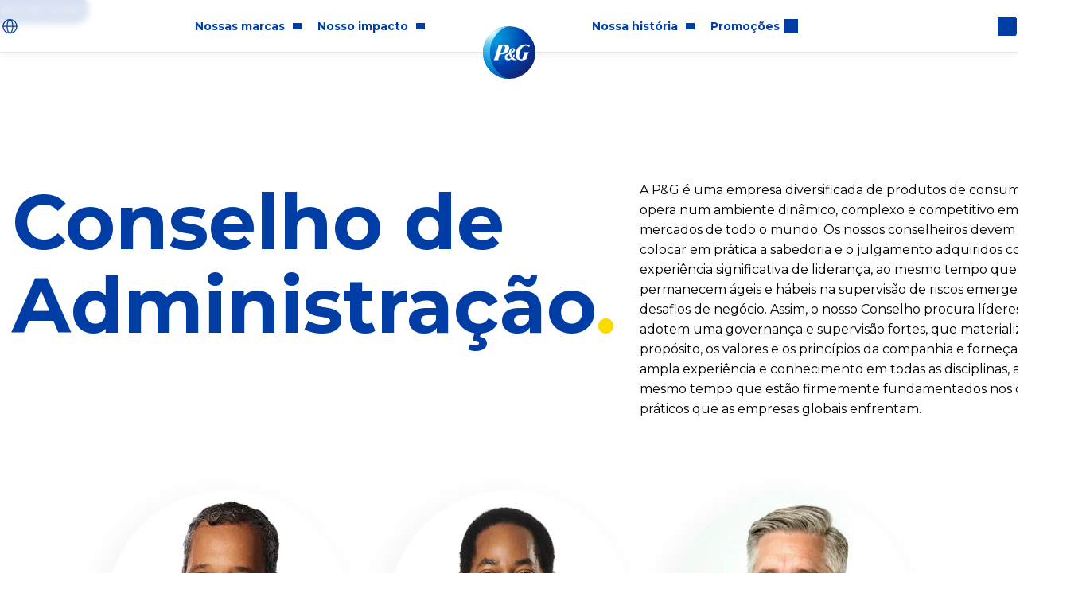

--- FILE ---
content_type: text/html
request_url: https://br.pg.com/estrutura-e-governanca/composicao-do-conselho-de-administracao/
body_size: 38343
content:
<!DOCTYPE html><html lang="pt-BR" prefix="og: http://ogp.me/ns# fb: http://ogp.me/ns/fb#" class="leadership" dir="ltr"><head><meta charSet="utf-8"/><meta name="viewport" content="width=device-width"/><title>Conselho de Administração da P&amp;G | Procter and Gamble</title><meta name="Description" content="Nosso Conselho precisa colocar em prática a sabedoria e a experiência de liderança, ao mesmo tempo em que se adaptam a novos riscos e desafios."/><link rel="canonical" href="https://br.pg.com/estrutura-e-governanca/composicao-do-conselho-de-administracao/"/><meta property="og:title" content="Conselho de Administração da P&amp;G | Procter and Gamble"/><meta name="twitter:title" content="Conselho de Administração da P&amp;G | Procter and Gamble"/><meta property="og:description" content="Nosso Conselho precisa colocar em prática a sabedoria e a experiência de liderança, ao mesmo tempo em que se adaptam a novos riscos e desafios."/><meta name="twitter:description" content="Nosso Conselho precisa colocar em prática a sabedoria e a experiência de liderança, ao mesmo tempo em que se adaptam a novos riscos e desafios."/><meta property="og:url" content="https://br.pg.com/estrutura-e-governanca/composicao-do-conselho-de-administracao/"/><meta property="og:type" content="article"/><meta name="twitter:image" content="https://images.ctfassets.net/07r0ntg05edn/6ZI6tw8HnXOZJgJNsIWw6U/0cc35a3a1c3a1f99ffeac57f6aa15aac/PG_logo_OGtransparent.png		 		 		 		"/><meta property="og:image" content="https://images.ctfassets.net/07r0ntg05edn/6ZI6tw8HnXOZJgJNsIWw6U/0cc35a3a1c3a1f99ffeac57f6aa15aac/PG_logo_OGtransparent.png		 		 		 		"/><meta name="next-head-count" content="13"/><script>window.PGdataLayer={"GTM":{"SiteLocale":"pt-BR","SiteTouchpoint":"44373","SiteCountry":"BR","SiteBrand":"PG","SiteLanguage":"PT","SitePlatform":"ModernWeb","SiteEnvironment":"PROD","SiteHost":"Azure","SiteTechnicalAgency":"CMG","SiteStatus":"live","SiteLocalContainer":"GTM-M379D2B","GoogleAnalyticsLocal":"UA-34779773-13","GoogleAnalyticsBrand":"","GoogleAnalyticsSiteSpeedSampleRate":"high","GoogleAnalyticsReportingView":"72228913","GoogleAnalyticsGA4MeasurementID":"G-YK2JLJYDKK","ConsentOverlay":"OneTrust","ConsentOverlayID":"htmllang/29b3f51d-0985-4f35-bd9d-4559ad704e83","SitePrivacyProtection":"LGPD","SiteCountryISO3":"BRA","Lytics":"173b605e66089770d8ee7e48e2bce012","Segment":"7AFgp1EPsoBfyUsm1ljLBd8vvphEk0m8","marketingProgramNmbr":"147","sourceID":"13529","GoogleAnalyticsConsentRequired":"true","AnonymousCookieDisabled":"true"}}</script><link rel="dns-prefetch" href="//pghub.io/"/><link rel="dns-prefetch" href="//match.adsrvr.org/"/><link rel="dns-prefetch" href="//privacytermsprod.azureedge.net"/><link rel="dns-prefetch" href="//images.ctfassets.net/"/><link rel="apple-touch-icon" sizes="180x180" href="/assets/favicons/apple-touch-icon.png"/><link rel="icon" type="image/png" sizes="32x32" href="/assets/favicons/favicon-32x32.png"/><link rel="icon" type="image/png" sizes="16x16" href="/assets/favicons/favicon-16x16.png"/><link rel="manifest" href="/assets/favicons/site.webmanifest"/><link rel="mask-icon" href="/assets/favicons/safari-pinned-tab.svg"/><meta name="msapplication-TileColor" content="#ffffff"/><meta name="theme-color" content="#ffffff"/><link rel="preload" href="/css/yAzAn3zzBiGv.css" as="style"/><link rel="stylesheet" href="/css/yAzAn3zzBiGv.css" data-n-g="true"/><link rel="preload" href="/_next/static/css/ce9cdfa97c27d0e4.css" as="style"/><link rel="stylesheet" href="/_next/static/css/ce9cdfa97c27d0e4.css" data-n-p=""/><noscript data-n-css=""></noscript><script defer="" nomodule="" src="/_next/static/chunks/polyfills-42372ed130431b0a.js"></script><script defer="" src="/_next/static/chunks/5464.f6ce8f7e9152b54f.js"></script><script defer="" src="/_next/static/chunks/7287.06af2b45cd07151f.js"></script><script defer="" src="/_next/static/chunks/9703.2c874846638f2003.js"></script><script defer="" src="/_next/static/chunks/2340.a87539fd929df05b.js"></script><script defer="" src="/_next/static/chunks/7631.8c621d5b10f9828e.js"></script><script defer="" src="/_next/static/chunks/3708.c8e7529f62cbb2c2.js"></script><script defer="" src="/_next/static/chunks/3152.a224b1d8a85dc38d.js"></script><script src="/_next/static/chunks/webpack-4edca52e32aa865f.js" defer=""></script><script src="/_next/static/chunks/framework-945b357d4a851f4b.js" defer=""></script><script src="/_next/static/chunks/main-df4ff6300dc7f34b.js" defer=""></script><script src="/_next/static/chunks/pages/_app-59d4a9b146bbf485.js" defer=""></script><script src="/_next/static/chunks/6912-16ca37b55b6f4677.js" defer=""></script><script src="/_next/static/chunks/1746-16bab5b54e56d94d.js" defer=""></script><script src="/_next/static/chunks/pages/%5B%5B...slug%5D%5D-3de5156b6b953064.js" defer=""></script><script src="/_next/static/11FfR1OzrAxIsc8tTJ76I/_buildManifest.js" defer=""></script><script src="/_next/static/11FfR1OzrAxIsc8tTJ76I/_ssgManifest.js" defer=""></script></head><body><div id="__next"><div class="page-container layout-container __variable_7f3862"><header class=""><div class="page-header"><nav class="navigation" aria-label="Main Navigation"><button class="navigation__menu" aria-label="Toggle main menu navigation"></button><ul class="navigation__body"><li class="navigation__item "><a class="external-link external-link--link animated event_menu_click navigation__link" href="#page-content" target="_self" rel="" data-action-detail="#page-content, Ir para o conteúdo principal" aria-label="Ir para o conteúdo principal"><span>Ir para o conteúdo principal</span></a></li><li class="navigation__item "><a id="home-link" class="external-link external-link--link animated event_menu_click navigation__link" href="/" target="_self" rel="" data-action-detail="br.pg.com/, Home page"><div class="image navigation__group__icon"><img data-src="//images.ctfassets.net/07r0ntg05edn/7znyJc3Y7SecEoKSYKWoaQ/1960f3e82613cd9da3a16fd860599379/P_G_Logo_RGB.svg" alt="Procter &amp; Gamble logo" height="720" width="720" class="image__file lazyload"/></div><span>Home page</span></a></li><li class="navigation__group" id="global-navigation"><ul class="navigation__group__items"><li class="navigation__item "><a id="change-location-header" class="external-link external-link--link animated event_menu_click navigation__link" href="/locations/" target="_self" rel="" data-action-detail="br.pg.com/locations/, Brasil - PT"><div class="image navigation__group__icon"><img data-src="//images.ctfassets.net/07r0ntg05edn/6nElpqZmzSe6OWgqaau6Ow/c08a042ec5db1b60295acb8f749df051/GlobeSimple.svg" alt="Language Selector – Color Icon" height="26" width="25" class="image__file lazyload"/></div><span>Brasil - PT</span></a></li><li class="navigation__group" id="global-navigation-header"><ul class="navigation__group__items"><li class="navigation__group"><div class="navigation__group__wrapper"><div class="image navigation__group__icon"><img data-src="//images.ctfassets.net/07r0ntg05edn/EYMcycHwxQ1oUAzwUmGyV/0f228637f63ab57f8c372a108cc6a456/Brands_Blue.svg" alt="Nossas marcas" height="64" width="64" class="image__file lazyload"/></div><span class="navigation__group__toggle"><span class="navigation__group__label">Nossas marcas</span></span></div><ul class="navigation__group__items"><li class="navigation__item "><a class="external-link external-link--link animated event_menu_click navigation__link" href="/marcas-e-produtos-pg/" target="_self" rel="" data-action-detail="br.pg.com/marcas-e-produtos-pg/, Marcas"><span>Marcas</span></a></li><li class="navigation__item "><a class="external-link external-link--link animated event_menu_click navigation__link" href="/inovacao/" target="_self" rel="" data-action-detail="br.pg.com/inovacao/, Inovação"><span>Inovação</span></a></li><li class="navigation__item "><a class="external-link external-link--link animated event_menu_click navigation__link" href="/seguranca-do-produto/" target="_self" rel="" data-action-detail="br.pg.com/seguranca-do-produto/, Segurança do produto"><span>Segurança do produto</span></a></li><li class="navigation__item "><a class="external-link external-link--link animated event_menu_click navigation__link" href="/ingredientes-de-produtos/" target="_self" rel="" data-action-detail="br.pg.com/ingredientes-de-produtos/, Ingredientes"><span>Ingredientes</span></a></li><li class="navigation__item "><a class="external-link external-link--link animated event_menu_click navigation__link" href="/becrueltyfree/" target="_self" rel="" data-action-detail="br.pg.com/becrueltyfree/, #CRUELTYFREE"><span>#CRUELTYFREE</span></a></li></ul></li><li class="navigation__group"><div class="navigation__group__wrapper"><div class="image navigation__group__icon"><img data-src="//images.ctfassets.net/07r0ntg05edn/4sCWAexNNpiz6aeQybLEbU/758427e8291b4421b5f13f0e53ca066f/Our_Impact_Green.svg" alt="Nosso impacto" height="64" width="64" class="image__file lazyload"/></div><span class="navigation__group__toggle"><span class="navigation__group__label">Nosso impacto</span></span></div><ul class="navigation__group__items"><li class="navigation__group link-group"><div class="navigation__group__wrapper"><span class="navigation__group__toggle"><a class="navigation__group__link" target="_self" href="/impacto-na-comunidade/"><span class="navigation__group__label">Impacto na comunidade </span></a></span></div><ul class="navigation__group__items link-group-items"><li class="navigation__item "><a class="external-link external-link--link animated event_menu_click navigation__link" href="/covid-19/" target="_self" rel="" data-action-detail="br.pg.com/covid-19/, Nossos esforços relacionados ao COVID-19"><span>Nossos esforços relacionados ao COVID-19</span></a></li></ul></li><li class="navigation__group link-group"><div class="navigation__group__wrapper"><span class="navigation__group__toggle"><a class="navigation__group__link" target="_self" href="/diversidade-e-inclusao/ "><span class="navigation__group__label">Equidade e inclusão</span></a></span></div><ul class="navigation__group__items link-group-items"><li class="navigation__item "><a class="external-link external-link--link animated event_menu_click navigation__link" href="/igualdade-de-genero/" target="_self" rel="" data-action-detail="br.pg.com/igualdade-de-genero/, Igualdade de Gênero"><span>Igualdade de Gênero</span></a></li><li class="navigation__item "><a class="external-link external-link--link animated event_menu_click navigation__link" href="/pessoas-com-deficiencia/" target="_self" rel="" data-action-detail="br.pg.com/pessoas-com-deficiencia/, Pessoas com Deficiencia"><span>Pessoas com Deficiencia</span></a></li><li class="navigation__item "><a class="external-link external-link--link animated event_menu_click navigation__link" href="/lgbtq-visibility/" target="_self" rel="" data-action-detail="br.pg.com/lgbtq-visibility/, LGBTI+"><span>LGBTI+</span></a></li><li class="navigation__item "><a class="external-link external-link--link animated event_menu_click navigation__link" href="/pg-racial-360/" target="_self" rel="" data-action-detail="br.pg.com/pg-racial-360/, P&amp;G Racial 360º"><span>P&G Racial 360º</span></a></li></ul></li><li class="navigation__item "><a class="external-link external-link--link animated event_menu_click navigation__link" href="/sustentabilidade-ambiental/" target="_self" rel="" data-action-detail="br.pg.com/sustentabilidade-ambiental/, Sustentabilidade"><span>Sustentabilidade</span></a></li><li class="navigation__item "><a class="external-link external-link--link animated event_menu_click navigation__link" href=" /politicas-e-praticas/" target="_self" rel="" data-action-detail=" /politicas-e-praticas/, Ética e Responsabilidade Corporativa"><span>Ética e Responsabilidade Corporativa</span></a></li></ul></li><li class="navigation__group"><div class="navigation__group__wrapper"><div class="image navigation__group__icon"><img data-src="//images.ctfassets.net/07r0ntg05edn/5j2crdjlyEvBzG1PDPg52s/88640a802655caec64a3dc5b921cf0cb/Our_Story_Blue.svg" alt="Nossa história" height="64" width="64" class="image__file lazyload"/></div><span class="navigation__group__toggle"><span class="navigation__group__label">Nossa história</span></span></div><ul class="navigation__group__items"><li class="navigation__item "><a class="external-link external-link--link animated event_menu_click navigation__link" href="/o-que-e-pg/" target="_self" rel="" data-action-detail="br.pg.com/o-que-e-pg/, Quem somos"><span>Quem somos</span></a></li><li class="navigation__item "><a class="external-link external-link--link animated event_menu_click navigation__link" href="https://us.pg.com/Annualreport2024/" target="_blank" rel="noopener noreferrer" data-action-detail="https://us.pg.com/Annualreport2024/, Annual Report 2024"><span>Annual Report 2024</span></a></li></ul></li><li class="navigation__item "><a title="https://descubrapg.com.br/" class="external-link external-link--link animated event_menu_click navigation__link" href="https://descubrapg.com.br/" target="_blank" rel="noopener noreferrer" data-action-detail="https://descubrapg.com.br/, Promoções"><div class="image navigation__group__icon"><img data-src="//images.ctfassets.net/07r0ntg05edn/1Kb70SB1Zak24sWAGeSCca/ff82c9ed27e65ef35f4ec005f00e9fd8/Rewards_Purple.svg" alt="coupon" height="64" width="64" class="image__file lazyload"/></div><span>Promoções</span></a></li></ul></li><li class="navigation__group" id="global-navigation-footer"><ul class="navigation__group__items"><li class="navigation__group" id="global-navigation-footer-contact-and-careers"><ul class="navigation__group__items"><li class="navigation__item "><a class="external-link external-link--link animated event_menu_click navigation__link" href="/entre-em-contato-conosco/" target="_self" rel="" data-action-detail="br.pg.com/entre-em-contato-conosco/, Contato"><span>Contato</span></a></li><li class="navigation__item "><a title="www.pgcareers.com" class="external-link external-link--link animated event_menu_click navigation__link" href="https://www.pgcareers.com/" target="_blank" rel="noopener noreferrer" data-action-detail="https://www.pgcareers.com/, Carreiras"><span>Carreiras</span></a></li></ul></li><li class="navigation__group" id="global-navigation-footer-tertiary-pages"><ul class="navigation__group__items"><li class="navigation__group"><div class="navigation__group__wrapper"><span class="navigation__group__toggle"><span class="navigation__group__label">Parceiros e investidores</span></span></div><ul class="navigation__group__items"><li class="navigation__item "><a title="www.pginvestor.com" class="external-link external-link--link animated event_menu_click navigation__link" href="https://www.pginvestor.com/corporate-profile/default.aspx" target="_blank" rel="noopener noreferrer" data-action-detail="https://www.pginvestor.com/corporate-profile/default.aspx, Investidores"><span>Investidores</span></a></li><li class="navigation__item "><a title="www.pgconnectdevelop.com" class="external-link external-link--link animated event_menu_click navigation__link" href="https://www.pgconnectdevelop.com/" target="_blank" rel="noopener noreferrer" data-action-detail="https://www.pgconnectdevelop.com/, Seja nosso parceiro"><span>Seja nosso parceiro</span></a></li><li class="navigation__item "><a title="https://pgsupplier.com/" class="external-link external-link--link animated event_menu_click navigation__link" href="https://pgsupplier.com/" target="_blank" rel="noopener noreferrer" data-action-detail="https://pgsupplier.com/, Fornecedores"><span>Fornecedores</span></a></li></ul></li><li class="navigation__group"><div class="navigation__group__wrapper"><span class="navigation__group__toggle"><span class="navigation__group__label">Nossa empresa</span></span></div><ul class="navigation__group__items"><li class="navigation__item "><a class="external-link external-link--link animated event_menu_click navigation__link" href="/equipe-de-lideranca/" target="_self" rel="" data-action-detail="br.pg.com/equipe-de-lideranca/, Liderança"><span>Liderança</span></a></li><li class="navigation__item "><a class="external-link external-link--link animated event_menu_click navigation__link" href="/estrutura-e-governanca/" target="_self" rel="" data-action-detail="br.pg.com/estrutura-e-governanca/, Estrutura e governança"><span>Estrutura e governança</span></a></li><li class="navigation__item "><a class="external-link external-link--link animated event_menu_click navigation__link" href="/politicas-e-praticas/" target="_self" rel="" data-action-detail="br.pg.com/politicas-e-praticas/, Políticas e práticas"><span>Políticas e práticas</span></a></li><li class="navigation__item "><a class="external-link external-link--link animated event_menu_click navigation__link" href="/relatorios-de-sustentabilidade-da-pg/" target="_self" rel="" data-action-detail="br.pg.com/relatorios-de-sustentabilidade-da-pg/, Arquivo"><span>Arquivo</span></a></li><li class="navigation__item "><a class="external-link external-link--link animated event_menu_click navigation__link" href="https://us.pg.com/awards-and-recognition/" target="_blank" rel="noopener noreferrer" data-action-detail="https://us.pg.com/awards-and-recognition/, Premiações e&lt;br&gt; reconhecimento"><span>Premiações e<br> reconhecimento</span></a></li><li class="navigation__item "><a title="http://news.pg.com/" class="external-link external-link--link animated event_menu_click navigation__link" href="https://news.pg.com/home/default.aspx" target="_blank" rel="noopener noreferrer" data-action-detail="https://news.pg.com/home/default.aspx, Sala de imprensa"><span>Sala de imprensa</span></a></li></ul></li><li class="navigation__item "><a class="external-link external-link--link animated event_menu_click navigation__link" href="/mapa-do-site/" target="_self" rel="" data-action-detail="br.pg.com/mapa-do-site/, Mapa do site"><span>Mapa do site</span></a></li><li class="navigation__group"><div class="navigation__group__wrapper"><span class="navigation__group__toggle"><span class="navigation__group__label">Jurídico</span></span></div><ul class="navigation__group__items"><li class="navigation__item "><a title="privacypolicy.pg.com/brpt" class="external-link external-link--link animated event_menu_click navigation__link" href="https://privacypolicy.pg.com/pt-BR/" target="_blank" rel="noopener noreferrer" data-action-detail="https://privacypolicy.pg.com/pt-BR/, Privacidade"><span>Privacidade</span></a></li><li class="navigation__item "><a title="https://termsandconditions.pg.com/pt-br" class="external-link external-link--link animated event_menu_click navigation__link" href="https://termsandconditions.pg.com/pt-br/" target="_blank" rel="noopener noreferrer" data-action-detail="https://termsandconditions.pg.com/pt-br/, Termos e condições"><span>Termos e condições</span></a></li><li class="navigation__item "><a title="privacypolicy.pg.com/brpt/#iba" class="_bapw-link external-link external-link--link animated event_menu_click navigation__link" href="https://privacypolicy.pg.com/pt-BR/#iba" target="_blank" rel="noopener noreferrer" data-action-detail="https://privacypolicy.pg.com/pt-BR/#iba, AdChoices"><img src="https://images.ctfassets.net/2i7wkhimpko5/1hMYUuoC5pUOnDmpSnNvDC/09ba433246de1acbac74b50467f6283e/p.png" alt="AdChoices" style="display:none"/><span>AdChoices</span></a></li></ul></li></ul></li><li class="navigation__group" id="global-navigation-footer-social-media"><ul class="navigation__group__items"><li class="navigation__item "><a title="www.facebook.com/proctergamble" class="external-link external-link--link animated event_socialmedia_exit navigation__link" href="https://www.facebook.com/pgbrasil" target="_blank" rel="noopener noreferrer" data-action-detail="https://www.facebook.com/pgbrasil, Facebook"><div class="image navigation__group__icon"><img data-src="//images.ctfassets.net/07r0ntg05edn/3XaagqctBS6ayokwIC6yea/5f94fcbafa053a855a9124a821e36855/icon-facebook-blue.svg" alt="Icon – Facebook" height="26" width="13" class="image__file lazyload"/></div><span>Facebook</span></a></li><li class="navigation__item "><a title="https://x.com/proctergamble/" class="external-link external-link--link animated event_menu_click navigation__link" href="https://x.com/proctergamble/" target="_blank" rel="noopener noreferrer" data-action-detail="https://x.com/proctergamble/, Twitter"><div class="image navigation__group__icon"><img data-src="//images.ctfassets.net/07r0ntg05edn/2XygRBczBK04sm8ysoooIE/78e554a01267c162774edee168ee627c/icon-tiwtter-blue.svg" alt="Twitter Icon" height="26" width="32" class="image__file lazyload"/></div><span>Twitter</span></a></li><li class="navigation__item "><a title="https://www.youtube.com/@pgbrasil5261" class="external-link external-link--link animated event_socialmedia_exit navigation__link" href="https://www.youtube.com/@pgbrasil5261" target="_blank" rel="noopener noreferrer" data-action-detail="https://www.youtube.com/@pgbrasil5261, YouTube"><div class="image navigation__group__icon"><img data-src="//images.ctfassets.net/07r0ntg05edn/4z0eFBPgQogAqUI8AaeUSA/9cde26d22790cd3e7a9f103112e14206/icon-youtube-blue.svg" alt="YouTube Icon" height="26" width="37" class="image__file lazyload"/></div><span>YouTube</span></a></li><li class="navigation__item "><a title="instagram.com/proctergamble" class="external-link external-link--link animated event_socialmedia_exit navigation__link" href="https://instagram.com/proctergamble/" target="_blank" rel="noopener noreferrer" data-action-detail="https://instagram.com/proctergamble/, Instagram"><div class="image navigation__group__icon"><img data-src="//images.ctfassets.net/07r0ntg05edn/2AAq3oehaguw6uieckqiW0/f6198685b2bccd6badead00f5ebd6f88/icon-instagram-blue.svg" alt="Instagram Icon" height="26" width="26" class="image__file lazyload"/></div><span>Instagram</span></a></li><li class="navigation__item "><a title="www.linkedin.com/company/procter-and-gamble" class="external-link external-link--link animated event_socialmedia_exit navigation__link" href="https://www.linkedin.com/company/procter-and-gamble/" target="_blank" rel="noopener noreferrer" data-action-detail="https://www.linkedin.com/company/procter-and-gamble/, LinkedIn"><div class="image navigation__group__icon"><img data-src="//images.ctfassets.net/07r0ntg05edn/2PSPqreXCguQ8kioAWuyiO/539597296eac475e11abd8a3dccd8838/icon-linkedin-blue.svg" alt="LinkeIn Icon" height="26" width="29" class="image__file lazyload"/></div><span>LinkedIn</span></a></li></ul></li><div class="formatted-text  text-center mt-30"><p>© 2025 Procter &amp; Gamble</p>
</div></ul></li></ul></li></ul></nav><form class="search" method="get" action="/search-results" role="search"><input type="search" name="query" placeholder="O que podemos ajudá-lo a encontrar?" id="6ksJIHiOacMiUIGWiIs68M" class="search__input js-search-field" autoComplete="off" value=""/><label class="search__label" for="6ksJIHiOacMiUIGWiIs68M" style="font-size:0"></label><button hidden="" class="search__submit" type="submit"></button></form></div></header><main class="page-content content-container leadership" id="page-content"><div role="complementary" style="height:100%;width:100%;position:absolute;z-index:-1;left:0;top:0;max-width:100vw"><img src="[data-uri]" alt="Placeholder" width="100%" height="100%" class="lcp" style="position:absolute;z-index:-1;padding:10px;max-width:100%;left:0;top:0"/></div><div class="hero"><h1 class="hero__headline" style="--hero-color:#003da5">Conselho de Administração</h1><div class="content-wrapper hero__content"><div class="formatted-text "><p>A P&amp;G é uma empresa diversificada de produtos de consumo que opera num ambiente dinâmico, complexo e competitivo em mercados de todo o mundo. Os nossos conselheiros devem sempre colocar em prática a sabedoria e o julgamento adquiridos com uma experiência significativa de liderança, ao mesmo tempo que permanecem ágeis e hábeis na supervisão de riscos emergentes e desafios de negócio. Assim, o nosso Conselho procura líderes que adotem uma governança e supervisão fortes, que materializem o propósito, os valores e os princípios da companhia e forneçam uma ampla experiência e conhecimento em todas as disciplinas, ao mesmo tempo que estão firmemente fundamentados nos desafios práticos que as empresas globais enfrentam.</p>
</div></div></div><section class="fade-wrapper section" style="--fade-delay:200ms"><div class="section__body"><div class="alphabet-list"><div class="content-wrapper justify-center row"><a class="board-member" href="https://us.pg.com/board-of-directors/marc-allen/" target="_blank" rel="noopener noreferrer"><div class="image board-member__image"><img data-src="//images.ctfassets.net/07r0ntg05edn/2FYkYgCkjhUcPC4SPI5RlS/245c5eed29ba71a183852b2a8b7d85c3/Marc_Allen.png?fm=webp&amp;q=90" alt="B. Marc Allen" height="400" width="400" class="image__file lazyload"/></div><div class="board-member__content"><h2 class="board-member__headline">B. Marc Allen</h2><div class="formatted-text  board-member__desc"><p>Diretor executivo da Electra.aero, Inc.</p>
</div><p class="board-member__read">Leia mais</p></div></a><a class="board-member" id="arnold" href="https://us.pg.com/board-of-directors/craig-arnold/" target="_blank" rel="noopener noreferrer"><div class="image board-member__image"><img data-src="//images.ctfassets.net/07r0ntg05edn/5Va1PTfKPrq6TK7EnOueWJ/44ae18bf040f1a14b89935100709aba3/pg_board_member_craig_arnold_headshot.jpg.webp" alt="Craig Arnold" height="400" width="400" class="image__file lazyload"/></div><div class="board-member__content"><h2 class="board-member__headline">Craig Arnold</h2><div class="formatted-text  board-member__desc"><p>Ex-presidente e Diretor Executivo da Eaton Corporation</p>
</div><p class="board-member__read">Saiba mais</p></div></a><a class="board-member" href="https://us.pg.com/board-of-directors/brett-biggs/" target="_blank" rel="noopener noreferrer"><div class="image board-member__image"><img data-src="//images.ctfassets.net/07r0ntg05edn/7C3AIbiDeUlOIQrEKd0lDy/e06f57bbcd8394f3dbeae5f974b57316/Brett_Biggs.jpg.png?fm=webp&amp;q=90" alt="Brett Biggs" height="400" width="400" class="image__file lazyload"/></div><div class="board-member__content"><h2 class="board-member__headline">Brett Biggs</h2><div class="formatted-text  board-member__desc"><p>Ex-Vice-Presidente Executivo e CFO do Walmart, Inc.</p>
</div><p class="board-member__read">Leia mais</p></div></a></div><div class="content-wrapper justify-center row"><a class="board-member" href="https://us.pg.com/board-of-directors/sheila-bonini/" target="_blank" rel="noopener noreferrer"><div class="image board-member__image"><img data-src="//images.ctfassets.net/07r0ntg05edn/8R5kKjrKiQ88KnpkKTRBl/133fb2e62f9541af20fea763f2f35258/Sheila_Bonini.png?fm=webp&amp;q=90" alt="Sheila Bonini" height="400" width="400" class="image__file lazyload"/></div><div class="board-member__content"><h2 class="board-member__headline">Sheila Bonini</h2><div class="formatted-text  board-member__desc"><p>Vice-Presidente Sênior<br>
Atendimento do setor privado na WWF, World Wildlife Fund</p>
</div><p class="board-member__read">Leia mais</p></div></a><a class="board-member" href="https://us.pg.com/board-of-directors/amy-chang/" target="_blank" rel="noopener noreferrer"><div class="image board-member__image"><img data-src="//images.ctfassets.net/07r0ntg05edn/3xD45vUE6oIkjxoBGDrTwh/3a074d302d687f29ca3fb3e64d1bf8f0/Amy_L_Chang.png?fm=webp&amp;q=90" alt="Amy L. Chang" height="400" width="400" class="image__file lazyload"/></div><div class="board-member__content"><h2 class="board-member__headline">Amy L. Chang</h2><div class="formatted-text  board-member__desc"><p>Ex-Vice-Presidente Executiva e Consultora Executiva da Cisco Systems, Inc.; fundadora e ex-CEO da Accompany, Inc.</p>
</div><p class="board-member__read">Leia mais</p></div></a><a class="board-member" id="jejurikar" href="https://us.pg.com/board-of-directors/shailesh-jejurikar/" target="_blank" rel="noopener noreferrer"><div class="image board-member__image"><img data-src="//images.ctfassets.net/07r0ntg05edn/4rXBC9p8jeo0kyqKMOmguY/8483e301503298f3a5ce27fbf008576e/Jejurikar_Shailesh_crop_Jan2021.jpg__1_.png?fm=webp&amp;q=90" alt="Shailesh G. Jejurikar - Diretor Executivo" height="350" width="350" class="image__file lazyload"/></div><div class="board-member__content"><h2 class="board-member__headline">Shailesh Jejurikar</h2><div class="formatted-text  board-member__desc"><p>Presidente-executivo de Operações da The Procter &amp; Gamble Company</p>
</div><p class="board-member__read">Saiba mais</p></div></a></div><div class="content-wrapper justify-center row"><a class="board-member" href="https://us.pg.com/board-of-directors/joseph-jimenez/" target="_blank" rel="noopener noreferrer"><div class="image board-member__image"><img data-src="//images.ctfassets.net/07r0ntg05edn/59zR25AttWSzPKJmfafBUW/453423b83da3fa640dd988bbdf98cbf3/Joseph_Jimenez.png?fm=webp&amp;q=90" alt="Joseph Jimenez" height="400" width="400" class="image__file lazyload"/></div><div class="board-member__content"><h2 class="board-member__headline">Joseph Jimenez</h2><div class="formatted-text  board-member__desc"><p>(Diretor principal)<br>
Cofundador e diretor geral da Aditum Bio;<br>
Ex-CEO da Novartis AG</p>
</div><p class="board-member__read">Leia mais</p></div></a><a class="board-member" href="https://us.pg.com/board-of-directors/christopher-kempczinski/" target="_blank" rel="noopener noreferrer"><div class="image board-member__image"><img data-src="//images.ctfassets.net/07r0ntg05edn/7ihgImMmDh4DhMGqHWrWBU/3246902fcb9155f7833cc17780725f6a/Christopher_Kempczinski.png?fm=webp&amp;q=90" alt="Christopher Kempczinski" height="400" width="400" class="image__file lazyload"/></div><div class="board-member__content"><h2 class="board-member__headline">Christopher Kempczinski</h2><div class="formatted-text  board-member__desc"><p>Chairman, presidente e diretor executivo da McDonald's Corporation</p>
</div><p class="board-member__read">Leia mais</p></div></a><a class="board-member" href="https://us.pg.com/board-of-directors/debra-lee/" target="_blank" rel="noopener noreferrer"><div class="image board-member__image"><img data-src="//images.ctfassets.net/07r0ntg05edn/1hCnfNWyZ1iey0jFXXZ5GL/e64836eb8b95d66f97d14a3f8bdce995/Debra_L_Lee.png?fm=webp&amp;q=90" alt="Debra L. Lee" height="400" width="400" class="image__file lazyload"/></div><div class="board-member__content"><h2 class="board-member__headline">Debra L. Lee</h2><div class="formatted-text  board-member__desc"><p>Presidente da Leading Women Defined Foundation;<br>
Ex-Presidente e CEO da BET Networks</p>
</div><p class="board-member__read">Leia mais</p></div></a></div><div class="content-wrapper justify-center row"><a class="board-member" href="https://us.pg.com/board-of-directors/christine-mccarthy/" target="_blank" rel="noopener noreferrer"><div class="image board-member__image"><img data-src="//images.ctfassets.net/07r0ntg05edn/6pJOArfEpne3wjLYersBJn/3996aa00aad6a0b3b88f54e389779b0a/Christine_McCarthy.png?fm=webp&amp;q=90" alt="Christine M. McCarthy" height="400" width="400" class="image__file lazyload"/></div><div class="board-member__content"><h2 class="board-member__headline">Christine M. McCarthy</h2><div class="formatted-text  board-member__desc"><p>Ex-vice-presidente executivo sênior e diretor financeiro da The Walt Disney Company</p>
</div><p class="board-member__read">Leia mais</p></div></a><a class="board-member" href="https://us.pg.com/board-of-directors/ashley-mcevoy/" target="_blank" rel="noopener noreferrer"><div class="image board-member__image"><img data-src="//images.ctfassets.net/07r0ntg05edn/6jv5whpcYeddycQ5xq56b3/c24d2ce0f5f758f8c681aa996c8fee5f/Ashley_McEvoy.png?fm=webp&amp;q=90" alt="Ashley McEvoy" height="400" width="400" class="image__file lazyload"/></div><div class="board-member__content"><h2 class="board-member__headline">Ashley McEvoy</h2><div class="formatted-text  board-member__desc"><p>Presidente e Diretora Executiva da Insulet Corporation</p>
</div><p class="board-member__read">Leia mais</p></div></a><a class="board-member" href="https://us.pg.com/board-of-directors/jon-moeller/" target="_blank" rel="noopener noreferrer"><div class="image board-member__image"><img data-src="//images.ctfassets.net/07r0ntg05edn/45JXSLieFFkQ6zSA4bf17O/f6fa22dbe698c513b800e3104e6fd878/Jon_Moeller.png?fm=webp&amp;q=90" alt="Jon R. Moeller" height="400" width="400" class="image__file lazyload"/></div><div class="board-member__content"><h2 class="board-member__headline">Jon R. Moeller</h2><div class="formatted-text  board-member__desc"><p>Presidente do Conselho,<br>
Presidente e CEO da P&amp;G</p>
</div><p class="board-member__read">Leia mais</p></div></a></div><div class="content-wrapper justify-center row"><a class="board-member" href="https://us.pg.com/board-of-directors/robert-portman/" target="_blank" rel="noopener noreferrer"><div class="image board-member__image"><img data-src="//images.ctfassets.net/07r0ntg05edn/8GSSeM72oBpCvyTT0aV9s/457936b525f1e0c53aba19ac2e1ba1f5/Robert_J_Portman.png?fm=webp&amp;q=90" alt="Robert J. Portman" height="400" width="400" class="image__file lazyload"/></div><div class="board-member__content"><h2 class="board-member__headline">Robert J. Portman</h2><div class="formatted-text  board-member__desc"><p>Ex-senador dos Estados Unidos e Representante da U.S. Trade</p>
</div><p class="board-member__read">Leia mais</p></div></a><a class="board-member" href="https://us.pg.com/board-of-directors/patricia-woertz/" target="_blank" rel="noopener noreferrer"><div class="image board-member__image"><img data-src="//images.ctfassets.net/07r0ntg05edn/3KGNRGnCI59vbhvMEC98JB/465d3f2cb2f51e1d33357fbd09193de6/Patricia_Woertz.png?fm=webp&amp;q=90" alt="Patricia A. Woertz" height="400" width="400" class="image__file lazyload"/></div><div class="board-member__content"><h2 class="board-member__headline">Patricia A. Woertz</h2><div class="formatted-text  board-member__desc"><p>Ex-Presidente e CEO da Archer Daniels Midland Company</p>
</div><p class="board-member__read">Leia mais</p></div></a></div></div></div></section></main><footer class="footer"><div class="footer__body"><a class="external-link external-link--button animated event_internal_link" href="#top" target="_self" rel="" data-action-detail="#top, Voltar para o início"><span>Voltar para o início</span></a><nav class="navigation" aria-label="Footer Navigation" id="footerNavigationID"><ul class="navigation__body"><li class="navigation__group"><div class="navigation__group__wrapper"><span class="navigation__group__toggle"><span class="navigation__group__label">Connect</span></span></div><ul class="navigation__group__items"><li class="navigation__item "><a class="external-link external-link--link animated event_menu_click navigation__link" href="/entre-em-contato-conosco/" target="_self" rel="" data-action-detail="br.pg.com/entre-em-contato-conosco/, Contato"><div class="image navigation__group__icon"><img data-src="//images.ctfassets.net/07r0ntg05edn/1rAlAymnl2aqQGcaaaSaaU/0fa08e2e1b9d0e39194b6448c13aac58/icon-contact.svg" alt="Phone Icon" height="27" width="20" class="image__file lazyload"/></div><span>Contato</span></a></li><li class="navigation__item "><a title="www.pgcareers.com" class="external-link external-link--link animated event_menu_click navigation__link" href="https://www.pgcareers.com/" target="_blank" rel="noopener noreferrer" data-action-detail="https://www.pgcareers.com/, Carreiras"><div class="image navigation__group__icon"><img data-src="//images.ctfassets.net/07r0ntg05edn/6dseizrX7a4UwmoeWCUs8o/0164745a1b947aed6e693d10c5ff74a5/icon-careers.svg" alt="Careers Icon" height="27" width="30" class="image__file lazyload"/></div><span>Carreiras</span></a></li></ul></li><li class="navigation__group"><div class="navigation__group__wrapper"><span class="navigation__group__toggle"><span class="navigation__group__label">Parceiros e Investidores</span></span></div><ul class="navigation__group__items"><li class="navigation__item "><a title="www.pginvestor.com" class="external-link external-link--link animated event_menu_click navigation__link" href="https://www.pginvestor.com/corporate-profile/default.aspx" target="_blank" rel="noopener noreferrer" data-action-detail="https://www.pginvestor.com/corporate-profile/default.aspx, Investidores"><span>Investidores</span></a></li><li class="navigation__item "><a title="www.pgconnectdevelop.com" class="external-link external-link--link animated event_menu_click navigation__link" href="https://www.pgconnectdevelop.com/" target="_blank" rel="noopener noreferrer" data-action-detail="https://www.pgconnectdevelop.com/, Seja nosso parceiro"><span>Seja nosso parceiro</span></a></li><li class="navigation__item "><a title="https://pgsupplier.com/" class="external-link external-link--link animated event_menu_click navigation__link" href="https://pgsupplier.com/" target="_blank" rel="noopener noreferrer" data-action-detail="https://pgsupplier.com/, Fornecedores"><span>Fornecedores</span></a></li></ul></li><li class="navigation__group"><div class="navigation__group__wrapper"><span class="navigation__group__toggle"><span class="navigation__group__label">Nossa empresa</span></span></div><ul class="navigation__group__items"><li class="navigation__item "><a class="external-link external-link--link animated event_menu_click navigation__link" href="/equipe-de-lideranca/" target="_self" rel="" data-action-detail="br.pg.com/equipe-de-lideranca/, Liderança"><span>Liderança</span></a></li><li class="navigation__item "><a class="external-link external-link--link animated event_menu_click navigation__link" href="/estrutura-e-governanca/" target="_self" rel="" data-action-detail="br.pg.com/estrutura-e-governanca/, Estrutura e governança"><span>Estrutura e governança</span></a></li><li class="navigation__item "><a class="external-link external-link--link animated event_menu_click navigation__link" href="/politicas-e-praticas/" target="_self" rel="" data-action-detail="br.pg.com/politicas-e-praticas/, Políticas e práticas"><span>Políticas e práticas</span></a></li><li class="navigation__item "><a class="external-link external-link--link animated event_menu_click navigation__link" href="/relatorios-de-sustentabilidade-da-pg/" target="_self" rel="" data-action-detail="br.pg.com/relatorios-de-sustentabilidade-da-pg/, Arquivo"><span>Arquivo</span></a></li><li class="navigation__item "><a class="external-link external-link--link animated event_menu_click navigation__link" href="https://us.pg.com/awards-and-recognition/" target="_blank" rel="noopener noreferrer" data-action-detail="https://us.pg.com/awards-and-recognition/, Premiações e&lt;br&gt; reconhecimento"><span>Premiações e<br> reconhecimento</span></a></li><li class="navigation__item "><a title="http://news.pg.com/" class="external-link external-link--link animated event_menu_click navigation__link" href="https://news.pg.com/home/default.aspx" target="_blank" rel="noopener noreferrer" data-action-detail="https://news.pg.com/home/default.aspx, Sala de imprensa"><span>Sala de imprensa</span></a></li></ul></li><li class="navigation__group"><div class="navigation__group__wrapper"><span class="navigation__group__toggle"><span class="navigation__group__label">Ajuda</span></span></div><ul class="navigation__group__items"><li class="navigation__item "><a class="external-link external-link--link animated event_menu_click navigation__link" href="/mapa-do-site/" target="_self" rel="" data-action-detail="br.pg.com/mapa-do-site/, Mapa do site"><span>Mapa do site</span></a></li></ul></li><li class="navigation__group"><div class="navigation__group__wrapper"><span class="navigation__group__toggle"><span class="navigation__group__label">Jurídico</span></span></div><ul class="navigation__group__items"><li class="navigation__item "><a title="privacypolicy.pg.com/brpt" class="external-link external-link--link animated event_menu_click navigation__link" href="https://privacypolicy.pg.com/pt-BR/" target="_blank" rel="noopener noreferrer" data-action-detail="https://privacypolicy.pg.com/pt-BR/, Privacidade"><span>Privacidade</span></a></li><li class="navigation__item "><a title="https://termsandconditions.pg.com/pt-br" class="external-link external-link--link animated event_menu_click navigation__link" href="https://termsandconditions.pg.com/pt-br/" target="_blank" rel="noopener noreferrer" data-action-detail="https://termsandconditions.pg.com/pt-br/, Termos e condições"><span>Termos e condições</span></a></li><li class="navigation__item "><a title="Trans Salarial Brasil March 2025.pdf" class="external-link external-link--link animated event_menu_click navigation__link" href="https://assets.ctfassets.net/07r0ntg05edn/MIrylLZPgk3Ggm2i1BQF5/633bd79df3e58aaa8873bd42e5d2a334/Relat%C3%83_rios_de_igualdade_salarial_-_09-25.pdf" target="_blank" rel="noopener noreferrer" data-action-detail="https://assets.ctfassets.net/07r0ntg05edn/MIrylLZPgk3Ggm2i1BQF5/633bd79df3e58aaa8873bd42e5d2a334/Relat%C3%83_rios_de_igualdade_salarial_-_09-25.pdf, Relatório de Transparência Salarial"><span>Relatório de Transparência Salarial</span></a></li><li class="navigation__item "><a title="privacypolicy.pg.com/brpt/#iba" class="_bapw-link external-link external-link--link animated event_menu_click navigation__link" href="https://privacypolicy.pg.com/pt-BR/#iba" target="_blank" rel="noopener noreferrer" data-action-detail="https://privacypolicy.pg.com/pt-BR/#iba, AdChoices"><img src="https://images.ctfassets.net/2i7wkhimpko5/1hMYUuoC5pUOnDmpSnNvDC/09ba433246de1acbac74b50467f6283e/p.png" alt="AdChoices" style="display:none"/><span>AdChoices</span></a></li></ul></li></ul></nav></div><div class="footer__bottom"><div class="footer__location"><p class="footer__location__label">Mudar localização</p><a class="external-link external-link--button animated event_internal_link footer__location__btn" href="/locations/" target="_self" rel="" data-action-detail="br.pg.com/locations/, Brasil" aria-label="Brasil, Mudar localização"><span>Brasil</span></a></div><p class="footer__copyright">© <!-- -->2026<!-- --> Procter &amp; Gamble</p><div class="footer__social"><a title="www.facebook.com/proctergamble" class="external-link external-link--link animated event_outbound_link link-image footer__social-link" href="https://www.facebook.com/pgbrasil" target="_blank" rel="noopener noreferrer" data-action-detail="https://www.facebook.com/pgbrasil, Facebook"><div class="image external-link__image"><img data-src="//images.ctfassets.net/07r0ntg05edn/1jeyCekUdIC0E2FqxDxhAX/b67260fdc754dc8a709e93e0ee00fd0f/Vector__1_.svg" alt="Facebook" height="20" width="21" class="image__file lazyload"/></div><span>Facebook</span></a><a title="https://x.com/proctergamble/" class="external-link external-link--link animated event_outbound_link link-image footer__social-link" href="https://x.com/proctergamble/" target="_blank" rel="noopener noreferrer" data-action-detail="https://x.com/proctergamble/, Twitter"><div class="image external-link__image"><img data-src="//images.ctfassets.net/07r0ntg05edn/6hnHlQidWK6GfE8bHzM8VF/e1a6602014d5cbb4aba7f247a4ef1200/x.svg" alt="Twitter" height="20" width="20" class="image__file lazyload"/></div><span>Twitter</span></a><a title="https://www.youtube.com/@pgbrasil5261" class="external-link external-link--link animated event_outbound_link link-image footer__social-link" href="https://www.youtube.com/@pgbrasil5261" target="_blank" rel="noopener noreferrer" data-action-detail="https://www.youtube.com/@pgbrasil5261, YouTube"><div class="image external-link__image"><img data-src="//images.ctfassets.net/07r0ntg05edn/5Xjl7Z9gleBqb45KineLfZ/b2be910366701e3354f7ec3df1806f41/Group.svg" alt="YouTube" height="18" width="25" class="image__file lazyload"/></div><span>YouTube</span></a><a title="instagram.com/proctergamble" class="external-link external-link--link animated event_outbound_link link-image footer__social-link" href="https://instagram.com/proctergamble/" target="_blank" rel="noopener noreferrer" data-action-detail="https://instagram.com/proctergamble/, Instagram"><div class="image external-link__image"><img data-src="//images.ctfassets.net/07r0ntg05edn/5DSsbLHea6KujjXgogTLRa/961c71d3d15c13b2cb6f95446162114a/Group_2281.svg" alt="Instagram" height="23" width="22" class="image__file lazyload"/></div><span>Instagram</span></a><a title="www.linkedin.com/company/procter-and-gamble" class="external-link external-link--link animated event_outbound_link link-image footer__social-link" href="https://www.linkedin.com/company/procter-and-gamble/" target="_blank" rel="noopener noreferrer" data-action-detail="https://www.linkedin.com/company/procter-and-gamble/, LinkedIn"><div class="image external-link__image"><img data-src="//images.ctfassets.net/07r0ntg05edn/3B1mstLY8pKeryaFZhGXWa/4951bfac3d2a369b44e3a63ed2e60e02/Vector.svg" alt="LinkedIn" height="22" width="21" class="image__file lazyload"/></div><span>LinkedIn</span></a></div></div></footer><button name="btnOneTrust" id="btnOneTrust" type="button" value="Consentimento de cookie" class="btnOneTrust" aria-label="Consentimento de cookie">Consentimento de cookie</button><noscript><style>
            .fade-wrapper {
                opacity: 1 !important;
            }
        </style></noscript></div></div><noscript><iframe src="https://www.googletagmanager.com/ns.html?id=GTM-PZKPZ4XV" height="0" width="0" style="display:none;visibility:hidden"></iframe></noscript><script id="__NEXT_DATA__" type="application/json">{"props":{"pageProps":{"content":[{"type":"section","children":[{"type":"alphabetList","children":[{"type":"contentWrapper","props":{"justify":"center","identifier":["row"]},"children":[{"type":"boardMember","props":{"headline":"B. Marc Allen","description":"Diretor executivo da Electra.aero, Inc.","image":{"props":{"url":"//images.ctfassets.net/07r0ntg05edn/2FYkYgCkjhUcPC4SPI5RlS/245c5eed29ba71a183852b2a8b7d85c3/Marc_Allen.png","alternativeText":"B. Marc Allen","width":400,"height":400}},"urlText":"Leia mais","url":"https://us.pg.com/board-of-directors/marc-allen/","newTab":true}},{"type":"boardMember","props":{"headline":"Craig Arnold","description":"Ex-presidente e Diretor Executivo da Eaton Corporation","image":{"props":{"url":"//images.ctfassets.net/07r0ntg05edn/5Va1PTfKPrq6TK7EnOueWJ/44ae18bf040f1a14b89935100709aba3/pg_board_member_craig_arnold_headshot.jpg.webp","alternativeText":"Craig Arnold","width":400,"height":400}},"anchorId":"arnold","urlText":"Saiba mais","url":"https://us.pg.com/board-of-directors/craig-arnold/","newTab":true}},{"type":"boardMember","props":{"headline":"Brett Biggs","description":"Ex-Vice-Presidente Executivo e CFO do Walmart, Inc.","image":{"props":{"url":"//images.ctfassets.net/07r0ntg05edn/7C3AIbiDeUlOIQrEKd0lDy/e06f57bbcd8394f3dbeae5f974b57316/Brett_Biggs.jpg.png","alternativeText":"Brett Biggs","width":400,"height":400}},"urlText":"Leia mais","url":"https://us.pg.com/board-of-directors/brett-biggs/","newTab":true}}]},{"type":"contentWrapper","props":{"justify":"center","identifier":["row"]},"children":[{"type":"boardMember","props":{"headline":"Sheila Bonini","description":"Vice-Presidente Sênior  \nAtendimento do setor privado na WWF, World Wildlife Fund","image":{"props":{"url":"//images.ctfassets.net/07r0ntg05edn/8R5kKjrKiQ88KnpkKTRBl/133fb2e62f9541af20fea763f2f35258/Sheila_Bonini.png","alternativeText":"Sheila Bonini","width":400,"height":400}},"urlText":"Leia mais","url":"https://us.pg.com/board-of-directors/sheila-bonini/","newTab":true}},{"type":"boardMember","props":{"headline":"Amy L. Chang","description":"Ex-Vice-Presidente Executiva e Consultora Executiva da Cisco Systems, Inc.; fundadora e ex-CEO da Accompany, Inc.","image":{"props":{"url":"//images.ctfassets.net/07r0ntg05edn/3xD45vUE6oIkjxoBGDrTwh/3a074d302d687f29ca3fb3e64d1bf8f0/Amy_L_Chang.png","alternativeText":"Amy L. Chang","width":400,"height":400}},"urlText":"Leia mais","url":"https://us.pg.com/board-of-directors/amy-chang/","newTab":true}},{"type":"boardMember","props":{"headline":"Shailesh Jejurikar","description":"Presidente-executivo de Operações da The Procter \u0026 Gamble Company","image":{"props":{"url":"//images.ctfassets.net/07r0ntg05edn/4rXBC9p8jeo0kyqKMOmguY/8483e301503298f3a5ce27fbf008576e/Jejurikar_Shailesh_crop_Jan2021.jpg__1_.png","alternativeText":"Shailesh G. Jejurikar - Diretor Executivo","width":350,"height":350}},"anchorId":"jejurikar","urlText":"Saiba mais","url":"https://us.pg.com/board-of-directors/shailesh-jejurikar/","newTab":true}}]},{"type":"contentWrapper","props":{"justify":"center","identifier":["row"]},"children":[{"type":"boardMember","props":{"headline":"Joseph Jimenez","description":"(Diretor principal)  \nCofundador e diretor geral da Aditum Bio;  \nEx-CEO da Novartis AG","image":{"props":{"url":"//images.ctfassets.net/07r0ntg05edn/59zR25AttWSzPKJmfafBUW/453423b83da3fa640dd988bbdf98cbf3/Joseph_Jimenez.png","alternativeText":"Joseph Jimenez","width":400,"height":400}},"urlText":"Leia mais","url":"https://us.pg.com/board-of-directors/joseph-jimenez/","newTab":true}},{"type":"boardMember","props":{"headline":"Christopher Kempczinski","description":"Chairman, presidente e diretor executivo da McDonald's Corporation","image":{"props":{"url":"//images.ctfassets.net/07r0ntg05edn/7ihgImMmDh4DhMGqHWrWBU/3246902fcb9155f7833cc17780725f6a/Christopher_Kempczinski.png","alternativeText":"Christopher Kempczinski","width":400,"height":400}},"urlText":"Leia mais","url":"https://us.pg.com/board-of-directors/christopher-kempczinski/","newTab":true}},{"type":"boardMember","props":{"headline":"Debra L. Lee","description":"Presidente da Leading Women Defined Foundation;  \nEx-Presidente e CEO da BET Networks","image":{"props":{"url":"//images.ctfassets.net/07r0ntg05edn/1hCnfNWyZ1iey0jFXXZ5GL/e64836eb8b95d66f97d14a3f8bdce995/Debra_L_Lee.png","alternativeText":"Debra L. Lee","width":400,"height":400}},"urlText":"Leia mais","url":"https://us.pg.com/board-of-directors/debra-lee/","newTab":true}}]},{"type":"contentWrapper","props":{"justify":"center","identifier":["row"]},"children":[{"type":"boardMember","props":{"headline":"Christine M. McCarthy","description":"Ex-vice-presidente executivo sênior e diretor financeiro da The Walt Disney Company","image":{"props":{"url":"//images.ctfassets.net/07r0ntg05edn/6pJOArfEpne3wjLYersBJn/3996aa00aad6a0b3b88f54e389779b0a/Christine_McCarthy.png","alternativeText":"Christine M. McCarthy","width":400,"height":400}},"urlText":"Leia mais","url":"https://us.pg.com/board-of-directors/christine-mccarthy/","newTab":true}},{"type":"boardMember","props":{"headline":"Ashley McEvoy","description":"Presidente e Diretora Executiva da Insulet Corporation","image":{"props":{"url":"//images.ctfassets.net/07r0ntg05edn/6jv5whpcYeddycQ5xq56b3/c24d2ce0f5f758f8c681aa996c8fee5f/Ashley_McEvoy.png","alternativeText":"Ashley McEvoy","width":400,"height":400}},"urlText":"Leia mais","url":"https://us.pg.com/board-of-directors/ashley-mcevoy/","newTab":true}},{"type":"boardMember","props":{"headline":"Jon R. Moeller","description":"Presidente do Conselho,  \nPresidente e CEO da P\u0026G","image":{"props":{"url":"//images.ctfassets.net/07r0ntg05edn/45JXSLieFFkQ6zSA4bf17O/f6fa22dbe698c513b800e3104e6fd878/Jon_Moeller.png","alternativeText":"Jon R. Moeller","width":400,"height":400}},"urlText":"Leia mais","url":"https://us.pg.com/board-of-directors/jon-moeller/","newTab":true}}]},{"type":"contentWrapper","props":{"justify":"center","identifier":["row"]},"children":[{"type":"boardMember","props":{"headline":"Robert J. Portman","description":"Ex-senador dos Estados Unidos e Representante da U.S. Trade","image":{"props":{"url":"//images.ctfassets.net/07r0ntg05edn/8GSSeM72oBpCvyTT0aV9s/457936b525f1e0c53aba19ac2e1ba1f5/Robert_J_Portman.png","alternativeText":"Robert J. Portman","width":400,"height":400}},"urlText":"Leia mais","url":"https://us.pg.com/board-of-directors/robert-portman/","newTab":true}},{"type":"boardMember","props":{"headline":"Patricia A. Woertz","description":"Ex-Presidente e CEO da Archer Daniels Midland Company","image":{"props":{"url":"//images.ctfassets.net/07r0ntg05edn/3KGNRGnCI59vbhvMEC98JB/465d3f2cb2f51e1d33357fbd09193de6/Patricia_Woertz.png","alternativeText":"Patricia A. Woertz","width":400,"height":400}},"urlText":"Leia mais","url":"https://us.pg.com/board-of-directors/patricia-woertz/","newTab":true}}]}]}]}],"hero":{"type":"hero","props":{"headline":"Conselho de Administração","ctWrapper":{"sys":{"space":{"sys":{"type":"Link","linkType":"Space","id":"07r0ntg05edn"}},"id":"2hX2zHZNwjHnxMMLrBwkRd","type":"Entry","createdAt":"2024-08-20T09:09:15.286Z","updatedAt":"2024-08-20T09:09:15.286Z","environment":{"sys":{"id":"master","type":"Link","linkType":"Environment"}},"publishedVersion":2,"revision":1,"contentType":{"sys":{"type":"Link","linkType":"ContentType","id":"contentWrapper"}},"locale":"pt-BR"},"fields":{"displayName":"Board of directors intro text","content":[{"sys":{"space":{"sys":{"type":"Link","linkType":"Space","id":"07r0ntg05edn"}},"id":"Lo3XG5D0tsRwYhgTWs188","type":"Entry","createdAt":"2024-08-20T09:09:12.736Z","updatedAt":"2024-08-20T09:09:12.736Z","environment":{"sys":{"id":"master","type":"Link","linkType":"Environment"}},"publishedVersion":2,"revision":1,"contentType":{"sys":{"type":"Link","linkType":"ContentType","id":"formattedText"}},"locale":"pt-BR"},"fields":{"text":"A P\u0026G é uma empresa diversificada de produtos de consumo que opera num ambiente dinâmico, complexo e competitivo em mercados de todo o mundo. Os nossos conselheiros devem sempre colocar em prática a sabedoria e o julgamento adquiridos com uma experiência significativa de liderança, ao mesmo tempo que permanecem ágeis e hábeis na supervisão de riscos emergentes e desafios de negócio. Assim, o nosso Conselho procura líderes que adotem uma governança e supervisão fortes, que materializem o propósito, os valores e os princípios da companhia e forneçam uma ampla experiência e conhecimento em todas as disciplinas, ao mesmo tempo que estão firmemente fundamentados nos desafios práticos que as empresas globais enfrentam."}}]}},"titleType":"h1","locale":"pt-BR"}},"pageIdentifier":["leadership"],"locale":"pt-BR","header":{"type":"header","children":[{"type":"navigation","props":{"landmarkAria":"Main Navigation","showMobileToggle":true},"children":[{"type":"navigationItem","props":{"entryId":"6myBQPRbtDuEqp6hUQZblO","link":{"props":{"label":"Ir para o conteúdo principal","url":"#page-content","type":"Link","ariaLabel":"Ir para o conteúdo principal"}}}},{"type":"navigationItem","props":{"entryId":"20yrQB25g8SAEaqm6Oga2m","link":{"props":{"label":"Home page","url":"/","type":"Link","anchorId":"home-link"}},"icon":{"props":{"url":"//images.ctfassets.net/07r0ntg05edn/7znyJc3Y7SecEoKSYKWoaQ/1960f3e82613cd9da3a16fd860599379/P_G_Logo_RGB.svg","alternativeText":"Procter \u0026 Gamble logo","width":720,"height":720}}}},{"type":"navigationGroup","props":{"anchorId":"global-navigation"},"children":[{"type":"navigationItem","props":{"entryId":"4jBaXC0xfOQ6WWOOkM0GYg","link":{"props":{"label":"Brasil - PT","url":"/locations/","type":"Link","anchorId":"change-location-header"}},"icon":{"props":{"url":"//images.ctfassets.net/07r0ntg05edn/6nElpqZmzSe6OWgqaau6Ow/c08a042ec5db1b60295acb8f749df051/GlobeSimple.svg","alternativeText":"Language Selector – Color Icon","width":25,"height":26}}}},{"type":"navigationGroup","props":{"anchorId":"global-navigation-header"},"children":[{"type":"navigationGroup","props":{"label":"Nossas marcas","icon":{"props":{"url":"//images.ctfassets.net/07r0ntg05edn/EYMcycHwxQ1oUAzwUmGyV/0f228637f63ab57f8c372a108cc6a456/Brands_Blue.svg","alternativeText":"Nossas marcas","width":64,"height":64}}},"children":[{"type":"navigationItem","props":{"entryId":"2vxG4xiYc0IuAcIcUmsmuW07b67231461f0","link":{"props":{"label":"Marcas","url":"/marcas-e-produtos-pg/","type":"Link"}}}},{"type":"navigationItem","props":{"entryId":"7KPnalZHXbv8bjXbLuhloP07b67231461f0","link":{"props":{"label":"Inovação","url":"/inovacao/","type":"Link"}}}},{"type":"navigationItem","props":{"entryId":"3ZGO72V53iIWaqWioCQQem07b67231461f0","link":{"props":{"label":"Segurança do produto","url":"/seguranca-do-produto/","type":"Link"}}}},{"type":"navigationItem","props":{"entryId":"5RImdRYQHCqkge4Auaoe0y07b67231461f0","link":{"props":{"label":"Ingredientes","url":"/ingredientes-de-produtos/","type":"Link"}}}},{"type":"navigationItem","props":{"entryId":"6jNaXgiWYXeeoXQDFiR7qV07b67231461f0","link":{"props":{"label":"#CRUELTYFREE","url":"/becrueltyfree/","type":"Link"}}}}]},{"type":"navigationGroup","props":{"label":"Nosso impacto","icon":{"props":{"url":"//images.ctfassets.net/07r0ntg05edn/4sCWAexNNpiz6aeQybLEbU/758427e8291b4421b5f13f0e53ca066f/Our_Impact_Green.svg","alternativeText":"Nosso impacto","width":64,"height":64}}},"children":[{"type":"navigationGroup","props":{"label":"Impacto na comunidade ","linkGroup":true,"linkUrl":"/impacto-na-comunidade/"},"children":[{"type":"navigationItem","props":{"entryId":"4xz8oQ3uEZB4v20ZAEhjZa","link":{"props":{"label":"Nossos esforços relacionados ao COVID-19","url":"/covid-19/","type":"Link"}}}}]},{"type":"navigationGroup","props":{"label":"Equidade e inclusão","linkGroup":true,"linkUrl":"/diversidade-e-inclusao/ "},"children":[{"type":"navigationItem","props":{"entryId":"6l1Gp2SWkG5IxkntfVxUGY","link":{"props":{"label":"Igualdade de Gênero","url":"/igualdade-de-genero/","type":"Link"}}}},{"type":"navigationItem","props":{"entryId":"5EZ5okXObB3P8Oja5RarLI","link":{"props":{"label":"Pessoas com Deficiencia","url":"/pessoas-com-deficiencia/","type":"Link"}}}},{"type":"navigationItem","props":{"entryId":"2vMlk1gvkE6AcnMGIrS2Pm","link":{"props":{"label":"LGBTI+","url":"/lgbtq-visibility/","type":"Link"}}}},{"type":"navigationItem","props":{"entryId":"1rtlXLRjWFINdpJyEGjbRc","link":{"props":{"label":"P\u0026G Racial 360º","url":"/pg-racial-360/","type":"Link"}}}}]},{"type":"navigationItem","props":{"entryId":"1fvNONv6yMUesqKmqkimiu07b67231461f0","link":{"props":{"label":"Sustentabilidade","url":"/sustentabilidade-ambiental/","type":"Link"}}}},{"type":"navigationItem","props":{"entryId":"3jP5MrHG2h83j4XqrYMUq507b67231461f0","link":{"props":{"label":"Ética e Responsabilidade Corporativa","url":" /politicas-e-praticas/","type":"Link"}}}}]},{"type":"navigationGroup","props":{"label":"Nossa história","icon":{"props":{"url":"//images.ctfassets.net/07r0ntg05edn/5j2crdjlyEvBzG1PDPg52s/88640a802655caec64a3dc5b921cf0cb/Our_Story_Blue.svg","alternativeText":"Nossa história","width":64,"height":64}}},"children":[{"type":"navigationItem","props":{"entryId":"7gKAyStQQgGWquw4wgYccY07b67231461f0","link":{"props":{"label":"Quem somos","url":"/o-que-e-pg/","type":"Link"}}}},{"type":"navigationItem","props":{"entryId":"2qcLh75MQfrZRvuIkXowCD07b67231461f0","link":{"props":{"label":"Annual Report 2024","url":"https://us.pg.com/Annualreport2024/","type":"Link","newWindow":true}}}}]},{"type":"navigationItem","props":{"entryId":"3WycCIVOh22cYu64Wo2kay","link":{"props":{"label":"Promoções","url":"https://descubrapg.com.br/","type":"Link","newWindow":true,"title":"https://descubrapg.com.br/"}},"icon":{"props":{"url":"//images.ctfassets.net/07r0ntg05edn/1Kb70SB1Zak24sWAGeSCca/ff82c9ed27e65ef35f4ec005f00e9fd8/Rewards_Purple.svg","alternativeText":"coupon","width":64,"height":64}}}}]},{"type":"navigationGroup","props":{"anchorId":"global-navigation-footer"},"children":[{"type":"navigationGroup","props":{"anchorId":"global-navigation-footer-contact-and-careers"},"children":[{"type":"navigationItem","props":{"entryId":"Zl1ILetqOyiiKAIycecmi","link":{"props":{"label":"Contato","url":"/entre-em-contato-conosco/","type":"Link"}}}},{"type":"navigationItem","props":{"entryId":"3spvgz4u7CUa0SIS4gYQSa","link":{"props":{"label":"Carreiras","url":"https://www.pgcareers.com/","type":"Link","newWindow":true,"title":"www.pgcareers.com"}}}}]},{"type":"navigationGroup","props":{"anchorId":"global-navigation-footer-tertiary-pages"},"children":[{"type":"navigationGroup","props":{"label":"Parceiros e investidores"},"children":[{"type":"navigationItem","props":{"entryId":"3SCB6oRa9WeSKyc6Gg4iuc","link":{"props":{"label":"Investidores","url":"https://www.pginvestor.com/corporate-profile/default.aspx","type":"Link","newWindow":true,"title":"www.pginvestor.com"}}}},{"type":"navigationItem","props":{"entryId":"6HopxJClyg64wk6i4QuM0A","link":{"props":{"label":"Seja nosso parceiro","url":"https://www.pgconnectdevelop.com/","type":"Link","newWindow":true,"title":"www.pgconnectdevelop.com"}}}},{"type":"navigationItem","props":{"entryId":"4Ty3rG4uFiQoQi60Ee2GSW","link":{"props":{"label":"Fornecedores","url":"https://pgsupplier.com/","type":"Link","newWindow":true,"title":"https://pgsupplier.com/"}}}}]},{"type":"navigationGroup","props":{"label":"Nossa empresa"},"children":[{"type":"navigationItem","props":{"entryId":"14c2pHWi1oYwKuKKQC6k6G","link":{"props":{"label":"Liderança","url":"/equipe-de-lideranca/","type":"Link"}}}},{"type":"navigationItem","props":{"entryId":"5mbStic3te4qkQW4uWaOQi","link":{"props":{"label":"Estrutura e governança","url":"/estrutura-e-governanca/","type":"Link"}}}},{"type":"navigationItem","props":{"entryId":"1SF5skqb4UoKIU6O2og6qK","link":{"props":{"label":"Políticas e práticas","url":"/politicas-e-praticas/","type":"Link"}}}},{"type":"navigationItem","props":{"entryId":"TIyBfsvWa4Wokmc8aqscO","link":{"props":{"label":"Arquivo","url":"/relatorios-de-sustentabilidade-da-pg/","type":"Link"}}}},{"type":"navigationItem","props":{"entryId":"2dLm07TWHCy2Q2mC26080C","link":{"props":{"label":"Premiações e\u003cbr\u003e reconhecimento","url":"https://us.pg.com/awards-and-recognition/","type":"Link","newWindow":true}}}},{"type":"navigationItem","props":{"entryId":"3ui3bW0YLmmKu8KmOyM26K","link":{"props":{"label":"Sala de imprensa","url":"https://news.pg.com/home/default.aspx","type":"Link","newWindow":true,"title":"http://news.pg.com/"}}}}]},{"type":"navigationItem","props":{"entryId":"5oKbZivyEgEmEO0u8uUkYA","link":{"props":{"label":"Mapa do site","url":"/mapa-do-site/","type":"Link"}}}},{"type":"navigationGroup","props":{"label":"Jurídico"},"children":[{"type":"navigationItem","props":{"entryId":"4L42EEWNbiq4S6IWMAWWWw","link":{"props":{"label":"Privacidade","url":"https://privacypolicy.pg.com/pt-BR/","type":"Link","newWindow":true,"title":"privacypolicy.pg.com/brpt"}}}},{"type":"navigationItem","props":{"entryId":"3AAKMkssDuY8Mcw2uk8M46","link":{"props":{"label":"Termos e condições","url":"https://termsandconditions.pg.com/pt-br/","type":"Link","newWindow":true,"title":"https://termsandconditions.pg.com/pt-br"}}}},{"type":"navigationItem","props":{"entryId":"4nXds9CCq48AmI4KMUiQQc","link":{"props":{"label":"AdChoices","url":"https://privacypolicy.pg.com/pt-BR/#iba","type":"Link","newWindow":true,"anchorId":"_bapw-link","title":"privacypolicy.pg.com/brpt/#iba"}}}}]}]},{"type":"navigationGroup","props":{"anchorId":"global-navigation-footer-social-media"},"children":[{"type":"navigationItem","props":{"entryId":"2mqWd1tWUMyIwumCEUgkos","link":{"props":{"label":"Facebook","url":"https://www.facebook.com/pgbrasil","type":"Link","newWindow":true,"title":"www.facebook.com/proctergamble"}},"icon":{"props":{"url":"//images.ctfassets.net/07r0ntg05edn/3XaagqctBS6ayokwIC6yea/5f94fcbafa053a855a9124a821e36855/icon-facebook-blue.svg","alternativeText":"Icon – Facebook","width":13,"height":26}}}},{"type":"navigationItem","props":{"entryId":"1AVDWK5GPikkqmWqqIyGi2","link":{"props":{"label":"Twitter","url":"https://x.com/proctergamble/","type":"Link","newWindow":true,"title":"https://x.com/proctergamble/"}},"icon":{"props":{"url":"//images.ctfassets.net/07r0ntg05edn/2XygRBczBK04sm8ysoooIE/78e554a01267c162774edee168ee627c/icon-tiwtter-blue.svg","alternativeText":"Twitter Icon","width":32,"height":26}}}},{"type":"navigationItem","props":{"entryId":"4C451DF0bYuQwc0SsmkA4u","link":{"props":{"label":"YouTube","url":"https://www.youtube.com/@pgbrasil5261","type":"Link","newWindow":true,"title":"https://www.youtube.com/@pgbrasil5261"}},"icon":{"props":{"url":"//images.ctfassets.net/07r0ntg05edn/4z0eFBPgQogAqUI8AaeUSA/9cde26d22790cd3e7a9f103112e14206/icon-youtube-blue.svg","alternativeText":"YouTube Icon","width":37,"height":26}}}},{"type":"navigationItem","props":{"entryId":"2AONsrtNmsWy4g6UGYck48","link":{"props":{"label":"Instagram","url":"https://instagram.com/proctergamble/","type":"Link","newWindow":true,"title":"instagram.com/proctergamble"}},"icon":{"props":{"url":"//images.ctfassets.net/07r0ntg05edn/2AAq3oehaguw6uieckqiW0/f6198685b2bccd6badead00f5ebd6f88/icon-instagram-blue.svg","alternativeText":"Instagram Icon","width":26,"height":26}}}},{"type":"navigationItem","props":{"entryId":"2Docuz7UdC6yockwkeM860","link":{"props":{"label":"LinkedIn","url":"https://www.linkedin.com/company/procter-and-gamble/","type":"Link","newWindow":true,"title":"www.linkedin.com/company/procter-and-gamble"}},"icon":{"props":{"url":"//images.ctfassets.net/07r0ntg05edn/2PSPqreXCguQ8kioAWuyiO/539597296eac475e11abd8a3dccd8838/icon-linkedin-blue.svg","alternativeText":"LinkeIn Icon","width":29,"height":26}}}}]},{"type":"formattedText","props":{"text":"© 2025 Procter \u0026 Gamble","identifier":["text-center","mt-30"]}}]}]}]},{"type":"search","props":{"entryId":"6ksJIHiOacMiUIGWiIs68M","placeholder":"O que podemos ajudá-lo a encontrar?","resultsUrl":"/search-results"}}]},"footer":{"type":"footer","children":[{"type":"externalLink","props":{"label":"Voltar para o início","url":"#top","type":"Button"}},{"type":"navigation","props":{"anchorId":"footerNavigationID","landmarkAria":"Footer Navigation"},"children":[{"type":"navigationGroup","props":{"label":"Connect"},"children":[{"type":"navigationItem","props":{"entryId":"3DikIaG7nWGiic0Oqe62IY","link":{"props":{"label":"Contato","url":"/entre-em-contato-conosco/","type":"Link"}},"icon":{"props":{"url":"//images.ctfassets.net/07r0ntg05edn/1rAlAymnl2aqQGcaaaSaaU/0fa08e2e1b9d0e39194b6448c13aac58/icon-contact.svg","alternativeText":"Phone Icon","width":20,"height":27}}}},{"type":"navigationItem","props":{"entryId":"zOGNGY3nagCi8YiW0060O","link":{"props":{"label":"Carreiras","url":"https://www.pgcareers.com/","type":"Link","newWindow":true,"title":"www.pgcareers.com"}},"icon":{"props":{"url":"//images.ctfassets.net/07r0ntg05edn/6dseizrX7a4UwmoeWCUs8o/0164745a1b947aed6e693d10c5ff74a5/icon-careers.svg","alternativeText":"Careers Icon","width":30,"height":27}}}}]},{"type":"navigationGroup","props":{"label":"Parceiros e Investidores"},"children":[{"type":"navigationItem","props":{"entryId":"1zgbXLVsEgOkM4mA4qYWmS","link":{"props":{"label":"Investidores","url":"https://www.pginvestor.com/corporate-profile/default.aspx","type":"Link","newWindow":true,"title":"www.pginvestor.com"}}}},{"type":"navigationItem","props":{"entryId":"59DDOoZureaYaqESCqyyie","link":{"props":{"label":"Seja nosso parceiro","url":"https://www.pgconnectdevelop.com/","type":"Link","newWindow":true,"title":"www.pgconnectdevelop.com"}}}},{"type":"navigationItem","props":{"entryId":"otVugIpd8y0a2UWwCUcwS","link":{"props":{"label":"Fornecedores","url":"https://pgsupplier.com/","type":"Link","newWindow":true,"title":"https://pgsupplier.com/"}}}}]},{"type":"navigationGroup","props":{"label":"Nossa empresa"},"children":[{"type":"navigationItem","props":{"entryId":"14c2pHWi1oYwKuKKQC6k6G","link":{"props":{"label":"Liderança","url":"/equipe-de-lideranca/","type":"Link"}}}},{"type":"navigationItem","props":{"entryId":"5mbStic3te4qkQW4uWaOQi","link":{"props":{"label":"Estrutura e governança","url":"/estrutura-e-governanca/","type":"Link"}}}},{"type":"navigationItem","props":{"entryId":"1SF5skqb4UoKIU6O2og6qK","link":{"props":{"label":"Políticas e práticas","url":"/politicas-e-praticas/","type":"Link"}}}},{"type":"navigationItem","props":{"entryId":"TIyBfsvWa4Wokmc8aqscO","link":{"props":{"label":"Arquivo","url":"/relatorios-de-sustentabilidade-da-pg/","type":"Link"}}}},{"type":"navigationItem","props":{"entryId":"2dLm07TWHCy2Q2mC26080C","link":{"props":{"label":"Premiações e\u003cbr\u003e reconhecimento","url":"https://us.pg.com/awards-and-recognition/","type":"Link","newWindow":true}}}},{"type":"navigationItem","props":{"entryId":"3ui3bW0YLmmKu8KmOyM26K","link":{"props":{"label":"Sala de imprensa","url":"https://news.pg.com/home/default.aspx","type":"Link","newWindow":true,"title":"http://news.pg.com/"}}}}]},{"type":"navigationGroup","props":{"label":"Ajuda"},"children":[{"type":"navigationItem","props":{"entryId":"5oKbZivyEgEmEO0u8uUkYA","link":{"props":{"label":"Mapa do site","url":"/mapa-do-site/","type":"Link"}}}}]},{"type":"navigationGroup","props":{"label":"Jurídico"},"children":[{"type":"navigationItem","props":{"entryId":"4L42EEWNbiq4S6IWMAWWWw","link":{"props":{"label":"Privacidade","url":"https://privacypolicy.pg.com/pt-BR/","type":"Link","newWindow":true,"title":"privacypolicy.pg.com/brpt"}}}},{"type":"navigationItem","props":{"entryId":"3AAKMkssDuY8Mcw2uk8M46","link":{"props":{"label":"Termos e condições","url":"https://termsandconditions.pg.com/pt-br/","type":"Link","newWindow":true,"title":"https://termsandconditions.pg.com/pt-br"}}}},{"type":"navigationItem","props":{"entryId":"68tSncuk54uNKKvdOP9sN6","link":{"props":{"label":"Relatório de Transparência Salarial","url":"https://assets.ctfassets.net/07r0ntg05edn/MIrylLZPgk3Ggm2i1BQF5/633bd79df3e58aaa8873bd42e5d2a334/Relat%C3%83_rios_de_igualdade_salarial_-_09-25.pdf","type":"Link","newWindow":true,"title":"Trans Salarial Brasil March 2025.pdf"}}}},{"type":"navigationItem","props":{"entryId":"4nXds9CCq48AmI4KMUiQQc","link":{"props":{"label":"AdChoices","url":"https://privacypolicy.pg.com/pt-BR/#iba","type":"Link","newWindow":true,"anchorId":"_bapw-link","title":"privacypolicy.pg.com/brpt/#iba"}}}}]}]}],"socialIcons":[{"props":{"label":"Facebook","url":"https://www.facebook.com/pgbrasil","type":"Link","newWindow":true,"title":"www.facebook.com/proctergamble","linkImage":{"props":{"url":"//images.ctfassets.net/07r0ntg05edn/1jeyCekUdIC0E2FqxDxhAX/b67260fdc754dc8a709e93e0ee00fd0f/Vector__1_.svg","alternativeText":"Facebook","width":21,"height":20,"hiddenDesktop":false,"hiddenMobile":false}}}},{"props":{"label":"Twitter","url":"https://x.com/proctergamble/","type":"Link","newWindow":true,"title":"https://x.com/proctergamble/","linkImage":{"props":{"url":"//images.ctfassets.net/07r0ntg05edn/6hnHlQidWK6GfE8bHzM8VF/e1a6602014d5cbb4aba7f247a4ef1200/x.svg","alternativeText":"Twitter","width":20,"height":20,"hiddenDesktop":false,"hiddenMobile":false}}}},{"props":{"label":"YouTube","url":"https://www.youtube.com/@pgbrasil5261","type":"Link","newWindow":true,"title":"https://www.youtube.com/@pgbrasil5261","linkImage":{"props":{"url":"//images.ctfassets.net/07r0ntg05edn/5Xjl7Z9gleBqb45KineLfZ/b2be910366701e3354f7ec3df1806f41/Group.svg","alternativeText":"YouTube","width":25,"height":18,"hiddenDesktop":false,"hiddenMobile":false}}}},{"props":{"label":"Instagram","url":"https://instagram.com/proctergamble/","type":"Link","newWindow":true,"title":"instagram.com/proctergamble","linkImage":{"props":{"url":"//images.ctfassets.net/07r0ntg05edn/5DSsbLHea6KujjXgogTLRa/961c71d3d15c13b2cb6f95446162114a/Group_2281.svg","alternativeText":"Instagram","width":22,"height":23,"hiddenDesktop":false,"hiddenMobile":false}}}},{"props":{"label":"LinkedIn","url":"https://www.linkedin.com/company/procter-and-gamble/","type":"Link","newWindow":true,"title":"www.linkedin.com/company/procter-and-gamble","linkImage":{"props":{"url":"//images.ctfassets.net/07r0ntg05edn/3B1mstLY8pKeryaFZhGXWa/4951bfac3d2a369b44e3a63ed2e60e02/Vector.svg","alternativeText":"LinkedIn","width":21,"height":22,"hiddenDesktop":false,"hiddenMobile":false}}}}],"locationLink":{"props":{"label":"Brasil","url":"/locations/","type":"Link","newWindow":false,"ariaLabel":"Brasil, Mudar localização"}},"locationLabel":"Mudar localização"},"previousPage":null,"nextPage":null,"slug":"estrutura-e-governanca/composicao-do-conselho-de-administracao/","lang":{"code":"pt-BR","direction":"ltr"},"pgDataLayer":{"GTM":{"SiteLocale":"pt-BR","SiteTouchpoint":"44373","SiteCountry":"BR","SiteBrand":"PG","SiteLanguage":"PT","SitePlatform":"ModernWeb","SiteEnvironment":"PROD","SiteHost":"Azure","SiteTechnicalAgency":"CMG","SiteStatus":"live","SiteLocalContainer":"GTM-M379D2B","GoogleAnalyticsLocal":"UA-34779773-13","GoogleAnalyticsBrand":"","GoogleAnalyticsSiteSpeedSampleRate":"high","GoogleAnalyticsReportingView":"72228913","GoogleAnalyticsGA4MeasurementID":"G-YK2JLJYDKK","ConsentOverlay":"OneTrust","ConsentOverlayID":"htmllang/29b3f51d-0985-4f35-bd9d-4559ad704e83","SitePrivacyProtection":"LGPD","SiteCountryISO3":"BRA","Lytics":"173b605e66089770d8ee7e48e2bce012","Segment":"7AFgp1EPsoBfyUsm1ljLBd8vvphEk0m8","marketingProgramNmbr":"147","sourceID":"13529","GoogleAnalyticsConsentRequired":"true","AnonymousCookieDisabled":"true"}},"dataLayer":null,"meta":[{"property":"Title","content":"Conselho de Administração da P\u0026G | Procter and Gamble"},{"property":"Description","content":"Nosso Conselho precisa colocar em prática a sabedoria e a experiência de liderança, ao mesmo tempo em que se adaptam a novos riscos e desafios."},{"property":"Canonical Page","content":"https://br.pg.com/estrutura-e-governanca/composicao-do-conselho-de-administracao/"},{"property":"og:title","content":"Conselho de Administração da P\u0026G | Procter and Gamble"},{"property":"twitter:title","content":"Conselho de Administração da P\u0026G | Procter and Gamble"},{"property":"og:description","content":"Nosso Conselho precisa colocar em prática a sabedoria e a experiência de liderança, ao mesmo tempo em que se adaptam a novos riscos e desafios."},{"property":"twitter:description","content":"Nosso Conselho precisa colocar em prática a sabedoria e a experiência de liderança, ao mesmo tempo em que se adaptam a novos riscos e desafios."},{"property":"og:url","content":"https://br.pg.com/estrutura-e-governanca/composicao-do-conselho-de-administracao/"},{"property":"og:type","content":"article"},{"property":"twitter:image","content":"https://images.ctfassets.net/07r0ntg05edn/6ZI6tw8HnXOZJgJNsIWw6U/0cc35a3a1c3a1f99ffeac57f6aa15aac/PG_logo_OGtransparent.png\t\t \t\t \t\t \t\t"},{"property":"og:image","content":"https://images.ctfassets.net/07r0ntg05edn/6ZI6tw8HnXOZJgJNsIWw6U/0cc35a3a1c3a1f99ffeac57f6aa15aac/PG_logo_OGtransparent.png\t\t \t\t \t\t \t\t"}],"articleSchema":null,"style":null,"socialHeader":null,"useScrollNavigation":null,"blogEmailAlert":null,"revalidation":false,"enableConfetti":null,"currentPage":{"metadata":{"tags":[],"concepts":[]},"sys":{"space":{"sys":{"type":"Link","linkType":"Space","id":"07r0ntg05edn"}},"id":"2fosm9T6EDc5F8mvoUaR4N","type":"Entry","createdAt":"2024-08-20T10:16:53.331Z","updatedAt":"2024-08-20T10:29:11.529Z","environment":{"sys":{"id":"master","type":"Link","linkType":"Environment"}},"publishedVersion":9,"revision":2,"contentType":{"sys":{"type":"Link","linkType":"ContentType","id":"page"}},"locale":"pt-BR"},"fields":{"name":"Board of Directors | Listing","slug":"estrutura-e-governanca/composicao-do-conselho-de-administracao/","hero":{"metadata":{"tags":[],"concepts":[]},"sys":{"space":{"sys":{"type":"Link","linkType":"Space","id":"07r0ntg05edn"}},"id":"1TAlIeI2Sy60bo6lsCgU7I","type":"Entry","createdAt":"2024-08-20T09:09:40.010Z","updatedAt":"2024-08-20T09:09:40.010Z","environment":{"sys":{"id":"master","type":"Link","linkType":"Environment"}},"publishedVersion":3,"revision":1,"contentType":{"sys":{"type":"Link","linkType":"ContentType","id":"hero"}},"locale":"pt-BR"},"fields":{"headline":"Conselho de Administração","content":{"sys":{"space":{"sys":{"type":"Link","linkType":"Space","id":"07r0ntg05edn"}},"id":"2hX2zHZNwjHnxMMLrBwkRd","type":"Entry","createdAt":"2024-08-20T09:09:15.286Z","updatedAt":"2024-08-20T09:09:15.286Z","environment":{"sys":{"id":"master","type":"Link","linkType":"Environment"}},"publishedVersion":2,"revision":1,"contentType":{"sys":{"type":"Link","linkType":"ContentType","id":"contentWrapper"}},"locale":"pt-BR"},"fields":{"displayName":"Board of directors intro text","content":[{"sys":{"space":{"sys":{"type":"Link","linkType":"Space","id":"07r0ntg05edn"}},"id":"Lo3XG5D0tsRwYhgTWs188","type":"Entry","createdAt":"2024-08-20T09:09:12.736Z","updatedAt":"2024-08-20T09:09:12.736Z","environment":{"sys":{"id":"master","type":"Link","linkType":"Environment"}},"publishedVersion":2,"revision":1,"contentType":{"sys":{"type":"Link","linkType":"ContentType","id":"formattedText"}},"locale":"pt-BR"},"fields":{"text":"A P\u0026G é uma empresa diversificada de produtos de consumo que opera num ambiente dinâmico, complexo e competitivo em mercados de todo o mundo. Os nossos conselheiros devem sempre colocar em prática a sabedoria e o julgamento adquiridos com uma experiência significativa de liderança, ao mesmo tempo que permanecem ágeis e hábeis na supervisão de riscos emergentes e desafios de negócio. Assim, o nosso Conselho procura líderes que adotem uma governança e supervisão fortes, que materializem o propósito, os valores e os princípios da companhia e forneçam uma ampla experiência e conhecimento em todas as disciplinas, ao mesmo tempo que estão firmemente fundamentados nos desafios práticos que as empresas globais enfrentam."}}]}},"titleType":"h1"}},"content":[{"type":"section","children":[{"type":"alphabetList","children":[{"type":"contentWrapper","props":{"justify":"center","identifier":["row"]},"children":[{"type":"boardMember","props":{"headline":"B. Marc Allen","description":"Diretor executivo da Electra.aero, Inc.","image":{"props":{"url":"//images.ctfassets.net/07r0ntg05edn/2FYkYgCkjhUcPC4SPI5RlS/245c5eed29ba71a183852b2a8b7d85c3/Marc_Allen.png","alternativeText":"B. Marc Allen","width":400,"height":400}},"urlText":"Leia mais","url":"https://us.pg.com/board-of-directors/marc-allen/","newTab":true}},{"type":"boardMember","props":{"headline":"Craig Arnold","description":"Ex-presidente e Diretor Executivo da Eaton Corporation","image":{"props":{"url":"//images.ctfassets.net/07r0ntg05edn/5Va1PTfKPrq6TK7EnOueWJ/44ae18bf040f1a14b89935100709aba3/pg_board_member_craig_arnold_headshot.jpg.webp","alternativeText":"Craig Arnold","width":400,"height":400}},"anchorId":"arnold","urlText":"Saiba mais","url":"https://us.pg.com/board-of-directors/craig-arnold/","newTab":true}},{"type":"boardMember","props":{"headline":"Brett Biggs","description":"Ex-Vice-Presidente Executivo e CFO do Walmart, Inc.","image":{"props":{"url":"//images.ctfassets.net/07r0ntg05edn/7C3AIbiDeUlOIQrEKd0lDy/e06f57bbcd8394f3dbeae5f974b57316/Brett_Biggs.jpg.png","alternativeText":"Brett Biggs","width":400,"height":400}},"urlText":"Leia mais","url":"https://us.pg.com/board-of-directors/brett-biggs/","newTab":true}}]},{"type":"contentWrapper","props":{"justify":"center","identifier":["row"]},"children":[{"type":"boardMember","props":{"headline":"Sheila Bonini","description":"Vice-Presidente Sênior  \nAtendimento do setor privado na WWF, World Wildlife Fund","image":{"props":{"url":"//images.ctfassets.net/07r0ntg05edn/8R5kKjrKiQ88KnpkKTRBl/133fb2e62f9541af20fea763f2f35258/Sheila_Bonini.png","alternativeText":"Sheila Bonini","width":400,"height":400}},"urlText":"Leia mais","url":"https://us.pg.com/board-of-directors/sheila-bonini/","newTab":true}},{"type":"boardMember","props":{"headline":"Amy L. Chang","description":"Ex-Vice-Presidente Executiva e Consultora Executiva da Cisco Systems, Inc.; fundadora e ex-CEO da Accompany, Inc.","image":{"props":{"url":"//images.ctfassets.net/07r0ntg05edn/3xD45vUE6oIkjxoBGDrTwh/3a074d302d687f29ca3fb3e64d1bf8f0/Amy_L_Chang.png","alternativeText":"Amy L. Chang","width":400,"height":400}},"urlText":"Leia mais","url":"https://us.pg.com/board-of-directors/amy-chang/","newTab":true}},{"type":"boardMember","props":{"headline":"Shailesh Jejurikar","description":"Presidente-executivo de Operações da The Procter \u0026 Gamble Company","image":{"props":{"url":"//images.ctfassets.net/07r0ntg05edn/4rXBC9p8jeo0kyqKMOmguY/8483e301503298f3a5ce27fbf008576e/Jejurikar_Shailesh_crop_Jan2021.jpg__1_.png","alternativeText":"Shailesh G. Jejurikar - Diretor Executivo","width":350,"height":350}},"anchorId":"jejurikar","urlText":"Saiba mais","url":"https://us.pg.com/board-of-directors/shailesh-jejurikar/","newTab":true}}]},{"type":"contentWrapper","props":{"justify":"center","identifier":["row"]},"children":[{"type":"boardMember","props":{"headline":"Joseph Jimenez","description":"(Diretor principal)  \nCofundador e diretor geral da Aditum Bio;  \nEx-CEO da Novartis AG","image":{"props":{"url":"//images.ctfassets.net/07r0ntg05edn/59zR25AttWSzPKJmfafBUW/453423b83da3fa640dd988bbdf98cbf3/Joseph_Jimenez.png","alternativeText":"Joseph Jimenez","width":400,"height":400}},"urlText":"Leia mais","url":"https://us.pg.com/board-of-directors/joseph-jimenez/","newTab":true}},{"type":"boardMember","props":{"headline":"Christopher Kempczinski","description":"Chairman, presidente e diretor executivo da McDonald's Corporation","image":{"props":{"url":"//images.ctfassets.net/07r0ntg05edn/7ihgImMmDh4DhMGqHWrWBU/3246902fcb9155f7833cc17780725f6a/Christopher_Kempczinski.png","alternativeText":"Christopher Kempczinski","width":400,"height":400}},"urlText":"Leia mais","url":"https://us.pg.com/board-of-directors/christopher-kempczinski/","newTab":true}},{"type":"boardMember","props":{"headline":"Debra L. Lee","description":"Presidente da Leading Women Defined Foundation;  \nEx-Presidente e CEO da BET Networks","image":{"props":{"url":"//images.ctfassets.net/07r0ntg05edn/1hCnfNWyZ1iey0jFXXZ5GL/e64836eb8b95d66f97d14a3f8bdce995/Debra_L_Lee.png","alternativeText":"Debra L. Lee","width":400,"height":400}},"urlText":"Leia mais","url":"https://us.pg.com/board-of-directors/debra-lee/","newTab":true}}]},{"type":"contentWrapper","props":{"justify":"center","identifier":["row"]},"children":[{"type":"boardMember","props":{"headline":"Christine M. McCarthy","description":"Ex-vice-presidente executivo sênior e diretor financeiro da The Walt Disney Company","image":{"props":{"url":"//images.ctfassets.net/07r0ntg05edn/6pJOArfEpne3wjLYersBJn/3996aa00aad6a0b3b88f54e389779b0a/Christine_McCarthy.png","alternativeText":"Christine M. McCarthy","width":400,"height":400}},"urlText":"Leia mais","url":"https://us.pg.com/board-of-directors/christine-mccarthy/","newTab":true}},{"type":"boardMember","props":{"headline":"Ashley McEvoy","description":"Presidente e Diretora Executiva da Insulet Corporation","image":{"props":{"url":"//images.ctfassets.net/07r0ntg05edn/6jv5whpcYeddycQ5xq56b3/c24d2ce0f5f758f8c681aa996c8fee5f/Ashley_McEvoy.png","alternativeText":"Ashley McEvoy","width":400,"height":400}},"urlText":"Leia mais","url":"https://us.pg.com/board-of-directors/ashley-mcevoy/","newTab":true}},{"type":"boardMember","props":{"headline":"Jon R. Moeller","description":"Presidente do Conselho,  \nPresidente e CEO da P\u0026G","image":{"props":{"url":"//images.ctfassets.net/07r0ntg05edn/45JXSLieFFkQ6zSA4bf17O/f6fa22dbe698c513b800e3104e6fd878/Jon_Moeller.png","alternativeText":"Jon R. Moeller","width":400,"height":400}},"urlText":"Leia mais","url":"https://us.pg.com/board-of-directors/jon-moeller/","newTab":true}}]},{"type":"contentWrapper","props":{"justify":"center","identifier":["row"]},"children":[{"type":"boardMember","props":{"headline":"Robert J. Portman","description":"Ex-senador dos Estados Unidos e Representante da U.S. Trade","image":{"props":{"url":"//images.ctfassets.net/07r0ntg05edn/8GSSeM72oBpCvyTT0aV9s/457936b525f1e0c53aba19ac2e1ba1f5/Robert_J_Portman.png","alternativeText":"Robert J. Portman","width":400,"height":400}},"urlText":"Leia mais","url":"https://us.pg.com/board-of-directors/robert-portman/","newTab":true}},{"type":"boardMember","props":{"headline":"Patricia A. Woertz","description":"Ex-Presidente e CEO da Archer Daniels Midland Company","image":{"props":{"url":"//images.ctfassets.net/07r0ntg05edn/3KGNRGnCI59vbhvMEC98JB/465d3f2cb2f51e1d33357fbd09193de6/Patricia_Woertz.png","alternativeText":"Patricia A. Woertz","width":400,"height":400}},"urlText":"Leia mais","url":"https://us.pg.com/board-of-directors/patricia-woertz/","newTab":true}}]}]}]}],"meta":[{"metadata":{"tags":[],"concepts":[]},"sys":{"space":{"sys":{"type":"Link","linkType":"Space","id":"07r0ntg05edn"}},"id":"5m6Jcx0JbyAmK6EQYE2U8K","type":"Entry","createdAt":"2018-09-07T15:14:54.427Z","updatedAt":"2024-08-20T09:07:37.240Z","environment":{"sys":{"id":"master","type":"Link","linkType":"Environment"}},"publishedVersion":7,"revision":4,"contentType":{"sys":{"type":"Link","linkType":"ContentType","id":"metaItem"}},"locale":"pt-BR"},"fields":{"content":"Conselho de Administração da P\u0026G | Procter and Gamble","property":"Title"}},{"metadata":{"tags":[],"concepts":[]},"sys":{"space":{"sys":{"type":"Link","linkType":"Space","id":"07r0ntg05edn"}},"id":"O9Zg3Lpd8k8q2SeCYM0ES","type":"Entry","createdAt":"2018-09-07T15:14:55.615Z","updatedAt":"2024-08-20T09:07:45.240Z","environment":{"sys":{"id":"master","type":"Link","linkType":"Environment"}},"publishedVersion":5,"revision":3,"contentType":{"sys":{"type":"Link","linkType":"ContentType","id":"metaItem"}},"locale":"pt-BR"},"fields":{"content":"Nosso Conselho precisa colocar em prática a sabedoria e a experiência de liderança, ao mesmo tempo em que se adaptam a novos riscos e desafios.","property":"Description"}},{"metadata":{"tags":[],"concepts":[]},"sys":{"space":{"sys":{"type":"Link","linkType":"Space","id":"07r0ntg05edn"}},"id":"1rIC0aOUnCiAeuKWYY2WOw","type":"Entry","createdAt":"2018-09-07T15:14:55.975Z","updatedAt":"2019-07-01T07:56:02.421Z","environment":{"sys":{"id":"master","type":"Link","linkType":"Environment"}},"publishedVersion":10,"revision":5,"contentType":{"sys":{"type":"Link","linkType":"ContentType","id":"metaItem"}},"locale":"pt-BR"},"fields":{"property":"Canonical Page","content":"https://br.pg.com/estrutura-e-governanca/composicao-do-conselho-de-administracao/"}},{"metadata":{"tags":[],"concepts":[]},"sys":{"space":{"sys":{"type":"Link","linkType":"Space","id":"07r0ntg05edn"}},"id":"57Lhwmo4zwzL229wOkt0U8","type":"Entry","createdAt":"2023-03-24T13:31:38.985Z","updatedAt":"2024-08-20T09:08:09.970Z","environment":{"sys":{"id":"master","type":"Link","linkType":"Environment"}},"publishedVersion":4,"revision":2,"contentType":{"sys":{"type":"Link","linkType":"ContentType","id":"metaItem"}},"locale":"pt-BR"},"fields":{"content":"Conselho de Administração da P\u0026G | Procter and Gamble","property":"og:title"}},{"metadata":{"tags":[],"concepts":[]},"sys":{"space":{"sys":{"type":"Link","linkType":"Space","id":"07r0ntg05edn"}},"id":"6BBSalLloaY4vVpNOILpX4","type":"Entry","createdAt":"2023-03-24T13:31:38.965Z","updatedAt":"2024-08-20T09:08:14.534Z","environment":{"sys":{"id":"master","type":"Link","linkType":"Environment"}},"publishedVersion":4,"revision":2,"contentType":{"sys":{"type":"Link","linkType":"ContentType","id":"metaItem"}},"locale":"pt-BR"},"fields":{"content":"Conselho de Administração da P\u0026G | Procter and Gamble","property":"twitter:title"}},{"metadata":{"tags":[],"concepts":[]},"sys":{"space":{"sys":{"type":"Link","linkType":"Space","id":"07r0ntg05edn"}},"id":"658cP8Ezir9pPiCpPvleMW","type":"Entry","createdAt":"2023-03-24T13:31:38.945Z","updatedAt":"2024-08-20T09:07:56.492Z","environment":{"sys":{"id":"master","type":"Link","linkType":"Environment"}},"publishedVersion":4,"revision":2,"contentType":{"sys":{"type":"Link","linkType":"ContentType","id":"metaItem"}},"locale":"pt-BR"},"fields":{"content":"Nosso Conselho precisa colocar em prática a sabedoria e a experiência de liderança, ao mesmo tempo em que se adaptam a novos riscos e desafios.","property":"og:description"}},{"metadata":{"tags":[],"concepts":[]},"sys":{"space":{"sys":{"type":"Link","linkType":"Space","id":"07r0ntg05edn"}},"id":"n29mIXKvd9sZQxTTreAyj","type":"Entry","createdAt":"2023-03-24T13:31:38.926Z","updatedAt":"2024-08-20T09:07:59.382Z","environment":{"sys":{"id":"master","type":"Link","linkType":"Environment"}},"publishedVersion":4,"revision":2,"contentType":{"sys":{"type":"Link","linkType":"ContentType","id":"metaItem"}},"locale":"pt-BR"},"fields":{"content":"Nosso Conselho precisa colocar em prática a sabedoria e a experiência de liderança, ao mesmo tempo em que se adaptam a novos riscos e desafios.","property":"twitter:description"}},{"metadata":{"tags":[],"concepts":[]},"sys":{"space":{"sys":{"type":"Link","linkType":"Space","id":"07r0ntg05edn"}},"id":"2WKYYX4a1eq3L8F3OYbeIC","type":"Entry","createdAt":"2023-03-24T13:31:38.906Z","updatedAt":"2023-03-24T13:31:38.906Z","environment":{"sys":{"id":"master","type":"Link","linkType":"Environment"}},"publishedVersion":2,"revision":1,"contentType":{"sys":{"type":"Link","linkType":"ContentType","id":"metaItem"}},"locale":"pt-BR"},"fields":{"content":"https://br.pg.com/estrutura-e-governanca/composicao-do-conselho-de-administracao/","property":"og:url"}},{"metadata":{"tags":[],"concepts":[]},"sys":{"space":{"sys":{"type":"Link","linkType":"Space","id":"07r0ntg05edn"}},"id":"7DVJmZGJrtA6xPkm6MVE2p","type":"Entry","createdAt":"2023-01-30T08:59:22.024Z","updatedAt":"2023-01-30T08:59:22.024Z","environment":{"sys":{"id":"master","type":"Link","linkType":"Environment"}},"publishedVersion":2,"revision":1,"contentType":{"sys":{"type":"Link","linkType":"ContentType","id":"metaItem"}},"locale":"pt-BR"},"fields":{"property":"og:type","content":"article"}},{"metadata":{"tags":[],"concepts":[]},"sys":{"space":{"sys":{"type":"Link","linkType":"Space","id":"07r0ntg05edn"}},"id":"MUwBF7nm9FO73K4YEKTNd","type":"Entry","createdAt":"2023-03-24T12:51:51.265Z","updatedAt":"2023-03-24T12:51:51.265Z","environment":{"sys":{"id":"master","type":"Link","linkType":"Environment"}},"publishedVersion":2,"revision":1,"contentType":{"sys":{"type":"Link","linkType":"ContentType","id":"metaItem"}},"locale":"pt-BR"},"fields":{"content":"https://images.ctfassets.net/07r0ntg05edn/6ZI6tw8HnXOZJgJNsIWw6U/0cc35a3a1c3a1f99ffeac57f6aa15aac/PG_logo_OGtransparent.png\t\t \t\t \t\t \t\t","property":"twitter:image"}},{"metadata":{"tags":[],"concepts":[]},"sys":{"space":{"sys":{"type":"Link","linkType":"Space","id":"07r0ntg05edn"}},"id":"5qdo47Lqc3esHPSbuAMd32","type":"Entry","createdAt":"2023-03-24T12:51:51.286Z","updatedAt":"2023-03-24T12:51:51.286Z","environment":{"sys":{"id":"master","type":"Link","linkType":"Environment"}},"publishedVersion":2,"revision":1,"contentType":{"sys":{"type":"Link","linkType":"ContentType","id":"metaItem"}},"locale":"pt-BR"},"fields":{"content":"https://images.ctfassets.net/07r0ntg05edn/6ZI6tw8HnXOZJgJNsIWw6U/0cc35a3a1c3a1f99ffeac57f6aa15aac/PG_logo_OGtransparent.png\t\t \t\t \t\t \t\t","property":"og:image"}}],"header":{"metadata":{"tags":[],"concepts":[]},"sys":{"space":{"sys":{"type":"Link","linkType":"Space","id":"07r0ntg05edn"}},"id":"5Fi5zODJsW4SIUqGIwe2IA","type":"Entry","createdAt":"2018-09-07T15:10:49.224Z","updatedAt":"2018-09-07T15:10:49.224Z","environment":{"sys":{"id":"master","type":"Link","linkType":"Environment"}},"publishedVersion":1,"revision":1,"contentType":{"sys":{"type":"Link","linkType":"ContentType","id":"header"}},"locale":"pt-BR"},"fields":{"name":"Global Header","content":[{"metadata":{"tags":[],"concepts":[]},"sys":{"space":{"sys":{"type":"Link","linkType":"Space","id":"07r0ntg05edn"}},"id":"69WGwAuO1aecGEeAoIsW6C","type":"Entry","createdAt":"2018-09-07T15:10:16.329Z","updatedAt":"2025-07-29T11:35:26.950Z","environment":{"sys":{"id":"master","type":"Link","linkType":"Environment"}},"publishedVersion":9,"revision":4,"contentType":{"sys":{"type":"Link","linkType":"ContentType","id":"navigation"}},"locale":"pt-BR"},"fields":{"name":"Global Navigation","items":[{"metadata":{"tags":[],"concepts":[]},"sys":{"space":{"sys":{"type":"Link","linkType":"Space","id":"07r0ntg05edn"}},"id":"6myBQPRbtDuEqp6hUQZblO","type":"Entry","createdAt":"2023-05-04T08:03:28.163Z","updatedAt":"2023-05-04T08:03:28.163Z","environment":{"sys":{"id":"master","type":"Link","linkType":"Environment"}},"publishedVersion":2,"revision":1,"contentType":{"sys":{"type":"Link","linkType":"ContentType","id":"navigationItem"}},"locale":"pt-BR"},"fields":{"name":"Skip to Content","link":{"metadata":{"tags":[],"concepts":[]},"sys":{"space":{"sys":{"type":"Link","linkType":"Space","id":"07r0ntg05edn"}},"id":"136jlUcVtYVJQRBBxTESQF","type":"Entry","createdAt":"2023-05-04T08:03:22.076Z","updatedAt":"2023-10-17T07:49:01.216Z","environment":{"sys":{"id":"master","type":"Link","linkType":"Environment"}},"publishedVersion":7,"revision":2,"contentType":{"sys":{"type":"Link","linkType":"ContentType","id":"externalLink"}},"locale":"pt-BR"},"fields":{"label":"Ir para o conteúdo principal","url":"#page-content","type":"Link","newWindow":false,"ariaLabel":"Ir para o conteúdo principal"}}}},{"metadata":{"tags":[],"concepts":[]},"sys":{"space":{"sys":{"type":"Link","linkType":"Space","id":"07r0ntg05edn"}},"id":"20yrQB25g8SAEaqm6Oga2m","type":"Entry","createdAt":"2018-09-07T15:10:48.259Z","updatedAt":"2018-09-07T15:10:48.259Z","environment":{"sys":{"id":"master","type":"Link","linkType":"Environment"}},"publishedVersion":1,"revision":1,"contentType":{"sys":{"type":"Link","linkType":"ContentType","id":"navigationItem"}},"locale":"pt-BR"},"fields":{"name":"P\u0026G Home link","link":{"metadata":{"tags":[],"concepts":[]},"sys":{"space":{"sys":{"type":"Link","linkType":"Space","id":"07r0ntg05edn"}},"id":"5SVzEfMxMWskAegceiSOs4","type":"Entry","createdAt":"2018-09-07T15:22:07.684Z","updatedAt":"2018-09-07T15:22:07.684Z","environment":{"sys":{"id":"master","type":"Link","linkType":"Environment"}},"publishedVersion":1,"revision":1,"contentType":{"sys":{"type":"Link","linkType":"ContentType","id":"externalLink"}},"locale":"pt-BR"},"fields":{"label":"Home page","url":"/","type":"Link","newWindow":false,"anchorId":"home-link"}},"icon":{"metadata":{"tags":[],"concepts":[]},"sys":{"space":{"sys":{"type":"Link","linkType":"Space","id":"07r0ntg05edn"}},"id":"5cxMA55rUQQ8kM4soow4ky","type":"Entry","createdAt":"2018-09-07T15:22:15.922Z","updatedAt":"2018-09-07T15:22:15.922Z","environment":{"sys":{"id":"master","type":"Link","linkType":"Environment"}},"publishedVersion":1,"revision":1,"contentType":{"sys":{"type":"Link","linkType":"ContentType","id":"image"}},"locale":"pt-BR"},"fields":{"name":"Procter \u0026 Gamble logo","imageFile":{"metadata":{"tags":[],"concepts":[]},"sys":{"space":{"sys":{"type":"Link","linkType":"Space","id":"07r0ntg05edn"}},"id":"7znyJc3Y7SecEoKSYKWoaQ","type":"Asset","createdAt":"2018-09-07T15:01:15.824Z","updatedAt":"2018-09-07T15:01:15.824Z","environment":{"sys":{"id":"master","type":"Link","linkType":"Environment"}},"publishedVersion":2,"revision":1,"locale":"pt-BR"},"fields":{"title":"P\u0026G Logo","file":{"url":"//images.ctfassets.net/07r0ntg05edn/7znyJc3Y7SecEoKSYKWoaQ/1960f3e82613cd9da3a16fd860599379/P_G_Logo_RGB.svg","details":{"size":4998,"image":{"width":720,"height":720}},"fileName":"P\u0026G Logo_RGB.svg","contentType":"image/svg+xml"}}},"alternativeText":"Procter \u0026 Gamble logo"}}}},{"metadata":{"tags":[],"concepts":[]},"sys":{"space":{"sys":{"type":"Link","linkType":"Space","id":"07r0ntg05edn"}},"id":"1sXisNr65awYa0uKcaACGA","type":"Entry","createdAt":"2018-09-07T15:11:03.731Z","updatedAt":"2019-03-19T12:27:40.578Z","environment":{"sys":{"id":"master","type":"Link","linkType":"Environment"}},"publishedVersion":11,"revision":3,"contentType":{"sys":{"type":"Link","linkType":"ContentType","id":"navigationGroup"}},"locale":"pt-BR"},"fields":{"name":"Global Navigation","items":[{"metadata":{"tags":[],"concepts":[]},"sys":{"space":{"sys":{"type":"Link","linkType":"Space","id":"07r0ntg05edn"}},"id":"4jBaXC0xfOQ6WWOOkM0GYg","type":"Entry","createdAt":"2018-09-07T15:10:17.359Z","updatedAt":"2018-09-07T15:10:17.359Z","environment":{"sys":{"id":"master","type":"Link","linkType":"Environment"}},"publishedVersion":1,"revision":1,"contentType":{"sys":{"type":"Link","linkType":"ContentType","id":"navigationItem"}},"locale":"pt-BR"},"fields":{"name":"Global navigation location selector","link":{"metadata":{"tags":[],"concepts":[]},"sys":{"space":{"sys":{"type":"Link","linkType":"Space","id":"07r0ntg05edn"}},"id":"5e4eImO6o8W2uowCs2s4YW","type":"Entry","createdAt":"2018-09-07T15:21:57.043Z","updatedAt":"2019-03-20T14:10:37.560Z","environment":{"sys":{"id":"master","type":"Link","linkType":"Environment"}},"publishedVersion":12,"revision":3,"contentType":{"sys":{"type":"Link","linkType":"ContentType","id":"externalLink"}},"locale":"pt-BR"},"fields":{"label":"Brasil - PT","url":"/locations/","type":"Link","newWindow":false,"anchorId":"change-location-header"}},"icon":{"metadata":{"tags":[],"concepts":[]},"sys":{"space":{"sys":{"type":"Link","linkType":"Space","id":"07r0ntg05edn"}},"id":"2rpi7TYtjaco8EqecAKMM2","type":"Entry","createdAt":"2018-09-07T15:21:56.273Z","updatedAt":"2018-09-07T15:21:56.273Z","environment":{"sys":{"id":"master","type":"Link","linkType":"Environment"}},"publishedVersion":1,"revision":1,"contentType":{"sys":{"type":"Link","linkType":"ContentType","id":"image"}},"locale":"pt-BR"},"fields":{"name":"Language Selector – Color","imageFile":{"metadata":{"tags":[],"concepts":[]},"sys":{"space":{"sys":{"type":"Link","linkType":"Space","id":"07r0ntg05edn"}},"id":"6nElpqZmzSe6OWgqaau6Ow","type":"Asset","createdAt":"2018-09-07T15:01:14.224Z","updatedAt":"2024-01-11T11:15:04.136Z","environment":{"sys":{"id":"master","type":"Link","linkType":"Environment"}},"publishedVersion":5,"revision":2,"locale":"pt-BR"},"fields":{"title":"language-selector-color","file":{"url":"//images.ctfassets.net/07r0ntg05edn/6nElpqZmzSe6OWgqaau6Ow/c08a042ec5db1b60295acb8f749df051/GlobeSimple.svg","details":{"size":785,"image":{"width":25,"height":26}},"fileName":"GlobeSimple.svg","contentType":"image/svg+xml"}}},"alternativeText":"Language Selector – Color Icon"}}}},{"metadata":{"tags":[],"concepts":[]},"sys":{"space":{"sys":{"type":"Link","linkType":"Space","id":"07r0ntg05edn"}},"id":"6PU3XaDIZ24gOSQeKUEeQM","type":"Entry","createdAt":"2018-09-07T15:22:14.226Z","updatedAt":"2022-05-31T09:26:28.326Z","environment":{"sys":{"id":"master","type":"Link","linkType":"Environment"}},"publishedVersion":6,"revision":3,"contentType":{"sys":{"type":"Link","linkType":"ContentType","id":"navigationGroup"}},"locale":"pt-BR"},"fields":{"name":"Header Navigation in Global Navigation","items":[{"metadata":{"tags":[],"concepts":[]},"sys":{"space":{"sys":{"type":"Link","linkType":"Space","id":"07r0ntg05edn"}},"id":"23bCeRQPh6YqSocWke4yu0","type":"Entry","createdAt":"2018-09-07T15:08:53.940Z","updatedAt":"2024-01-16T11:36:14.392Z","environment":{"sys":{"id":"master","type":"Link","linkType":"Environment"}},"publishedVersion":12,"revision":5,"contentType":{"sys":{"type":"Link","linkType":"ContentType","id":"navigationGroup"}},"locale":"pt-BR"},"fields":{"name":"Our Brands","label":"Nossas marcas","icon":{"metadata":{"tags":[],"concepts":[]},"sys":{"space":{"sys":{"type":"Link","linkType":"Space","id":"07r0ntg05edn"}},"id":"4q5sZpoyFnwlOxYT4GDhk2","type":"Entry","createdAt":"2024-01-16T11:36:10.029Z","updatedAt":"2024-01-16T11:36:10.029Z","environment":{"sys":{"id":"master","type":"Link","linkType":"Environment"}},"publishedVersion":3,"revision":1,"contentType":{"sys":{"type":"Link","linkType":"ContentType","id":"image"}},"locale":"pt-BR"},"fields":{"name":"Our Brands","imageFile":{"metadata":{"tags":[],"concepts":[]},"sys":{"space":{"sys":{"type":"Link","linkType":"Space","id":"07r0ntg05edn"}},"id":"EYMcycHwxQ1oUAzwUmGyV","type":"Asset","createdAt":"2024-01-16T11:36:04.199Z","updatedAt":"2024-01-16T11:36:04.199Z","environment":{"sys":{"id":"master","type":"Link","linkType":"Environment"}},"publishedVersion":3,"revision":1,"locale":"pt-BR"},"fields":{"title":"Brands Blue","description":"","file":{"url":"//images.ctfassets.net/07r0ntg05edn/EYMcycHwxQ1oUAzwUmGyV/0f228637f63ab57f8c372a108cc6a456/Brands_Blue.svg","details":{"size":2571,"image":{"width":64,"height":64}},"fileName":"Brands Blue.svg","contentType":"image/svg+xml"}}},"alternativeText":"Nossas marcas","hiddenDesktop":false,"hiddenMobile":false}},"items":[{"metadata":{"tags":[],"concepts":[]},"sys":{"space":{"sys":{"type":"Link","linkType":"Space","id":"07r0ntg05edn"}},"id":"2vxG4xiYc0IuAcIcUmsmuW07b67231461f0","type":"Entry","createdAt":"2018-09-07T15:09:01.884Z","updatedAt":"2018-09-07T15:09:01.884Z","environment":{"sys":{"id":"master","type":"Link","linkType":"Environment"}},"publishedVersion":1,"revision":1,"contentType":{"sys":{"type":"Link","linkType":"ContentType","id":"navigationItem"}},"locale":"pt-BR"},"fields":{"name":"Brands","link":{"metadata":{"tags":[],"concepts":[]},"sys":{"space":{"sys":{"type":"Link","linkType":"Space","id":"07r0ntg05edn"}},"id":"7ENp4iJ5MkckAouMYKE4q0","type":"Entry","createdAt":"2018-09-07T15:17:31.047Z","updatedAt":"2019-01-14T08:05:59.625Z","environment":{"sys":{"id":"master","type":"Link","linkType":"Environment"}},"publishedVersion":13,"revision":6,"contentType":{"sys":{"type":"Link","linkType":"ContentType","id":"externalLink"}},"locale":"pt-BR"},"fields":{"label":"Marcas","url":"/marcas-e-produtos-pg/","type":"Link","newWindow":false}}}},{"metadata":{"tags":[],"concepts":[]},"sys":{"space":{"sys":{"type":"Link","linkType":"Space","id":"07r0ntg05edn"}},"id":"7KPnalZHXbv8bjXbLuhloP07b67231461f0","type":"Entry","createdAt":"2020-06-17T05:42:46.863Z","updatedAt":"2022-05-31T11:50:09.489Z","environment":{"sys":{"id":"master","type":"Link","linkType":"Environment"}},"publishedVersion":4,"revision":2,"contentType":{"sys":{"type":"Link","linkType":"ContentType","id":"navigationItem"}},"locale":"pt-BR"},"fields":{"name":"Innovation","link":{"metadata":{"tags":[],"concepts":[]},"sys":{"space":{"sys":{"type":"Link","linkType":"Space","id":"07r0ntg05edn"}},"id":"4Eo3WGqqkHuLBUFDHN7qoz","type":"Entry","createdAt":"2020-06-17T05:42:43.740Z","updatedAt":"2020-06-17T05:42:43.740Z","environment":{"sys":{"id":"master","type":"Link","linkType":"Environment"}},"publishedVersion":4,"revision":1,"contentType":{"sys":{"type":"Link","linkType":"ContentType","id":"externalLink"}},"locale":"pt-BR"},"fields":{"label":"Inovação","url":"/inovacao/","type":"Link","newWindow":false}}}},{"metadata":{"tags":[],"concepts":[]},"sys":{"space":{"sys":{"type":"Link","linkType":"Space","id":"07r0ntg05edn"}},"id":"3ZGO72V53iIWaqWioCQQem07b67231461f0","type":"Entry","createdAt":"2018-09-07T15:08:55.049Z","updatedAt":"2018-09-07T15:08:55.049Z","environment":{"sys":{"id":"master","type":"Link","linkType":"Environment"}},"publishedVersion":1,"revision":1,"contentType":{"sys":{"type":"Link","linkType":"ContentType","id":"navigationItem"}},"locale":"pt-BR"},"fields":{"name":"Product Safety","link":{"metadata":{"tags":[],"concepts":[]},"sys":{"space":{"sys":{"type":"Link","linkType":"Space","id":"07r0ntg05edn"}},"id":"7sKj8alkZieC8uMa0Qi8Ya","type":"Entry","createdAt":"2018-09-07T15:17:32.318Z","updatedAt":"2019-01-16T08:06:13.166Z","environment":{"sys":{"id":"master","type":"Link","linkType":"Environment"}},"publishedVersion":15,"revision":7,"contentType":{"sys":{"type":"Link","linkType":"ContentType","id":"externalLink"}},"locale":"pt-BR"},"fields":{"label":"Segurança do produto","url":"/seguranca-do-produto/","type":"Link","newWindow":false}}}},{"metadata":{"tags":[],"concepts":[]},"sys":{"space":{"sys":{"type":"Link","linkType":"Space","id":"07r0ntg05edn"}},"id":"5RImdRYQHCqkge4Auaoe0y07b67231461f0","type":"Entry","createdAt":"2018-09-07T15:08:57.029Z","updatedAt":"2018-09-07T15:08:57.029Z","environment":{"sys":{"id":"master","type":"Link","linkType":"Environment"}},"publishedVersion":1,"revision":1,"contentType":{"sys":{"type":"Link","linkType":"ContentType","id":"navigationItem"}},"locale":"pt-BR"},"fields":{"name":"Product Ingredients","link":{"metadata":{"tags":[],"concepts":[]},"sys":{"space":{"sys":{"type":"Link","linkType":"Space","id":"07r0ntg05edn"}},"id":"3sEhNY6XXGw4iqgAgqcwmC","type":"Entry","createdAt":"2018-09-07T15:17:30.163Z","updatedAt":"2019-01-14T07:18:29.571Z","environment":{"sys":{"id":"master","type":"Link","linkType":"Environment"}},"publishedVersion":10,"revision":5,"contentType":{"sys":{"type":"Link","linkType":"ContentType","id":"externalLink"}},"locale":"pt-BR"},"fields":{"label":"Ingredientes","url":"/ingredientes-de-produtos/","type":"Link","newWindow":false}}}},{"metadata":{"tags":[],"concepts":[]},"sys":{"space":{"sys":{"type":"Link","linkType":"Space","id":"07r0ntg05edn"}},"id":"6jNaXgiWYXeeoXQDFiR7qV07b67231461f0","type":"Entry","createdAt":"2022-04-26T08:22:55.214Z","updatedAt":"2022-06-02T07:48:45.751Z","environment":{"sys":{"id":"master","type":"Link","linkType":"Environment"}},"publishedVersion":8,"revision":3,"contentType":{"sys":{"type":"Link","linkType":"ContentType","id":"navigationItem"}},"locale":"pt-BR"},"fields":{"name":"#CRUELTYFREE","link":{"metadata":{"tags":[],"concepts":[]},"sys":{"space":{"sys":{"type":"Link","linkType":"Space","id":"07r0ntg05edn"}},"id":"6aRY3A7q2KElWtOi4xWSAL","type":"Entry","createdAt":"2022-04-26T08:22:49.345Z","updatedAt":"2022-06-02T07:06:31.453Z","environment":{"sys":{"id":"master","type":"Link","linkType":"Environment"}},"publishedVersion":10,"revision":4,"contentType":{"sys":{"type":"Link","linkType":"ContentType","id":"externalLink"}},"locale":"pt-BR"},"fields":{"label":"#CRUELTYFREE","url":"/becrueltyfree/","type":"Link","newWindow":false}}}}]}},{"metadata":{"tags":[],"concepts":[]},"sys":{"space":{"sys":{"type":"Link","linkType":"Space","id":"07r0ntg05edn"}},"id":"3rxyi3xA15t2UvWqvbfFEA","type":"Entry","createdAt":"2022-04-25T12:07:27.336Z","updatedAt":"2025-04-17T09:19:05.958Z","environment":{"sys":{"id":"master","type":"Link","linkType":"Environment"}},"publishedVersion":29,"revision":9,"contentType":{"sys":{"type":"Link","linkType":"ContentType","id":"navigationGroup"}},"locale":"pt-BR"},"fields":{"name":"Our Impact","label":"Nosso impacto","icon":{"metadata":{"tags":[],"concepts":[]},"sys":{"space":{"sys":{"type":"Link","linkType":"Space","id":"07r0ntg05edn"}},"id":"6dQN9RpdBwzUOpiIc13rtJ","type":"Entry","createdAt":"2024-01-16T11:36:43.045Z","updatedAt":"2024-01-16T11:36:43.045Z","environment":{"sys":{"id":"master","type":"Link","linkType":"Environment"}},"publishedVersion":3,"revision":1,"contentType":{"sys":{"type":"Link","linkType":"ContentType","id":"image"}},"locale":"pt-BR"},"fields":{"name":"Our Impact","imageFile":{"metadata":{"tags":[],"concepts":[]},"sys":{"space":{"sys":{"type":"Link","linkType":"Space","id":"07r0ntg05edn"}},"id":"4sCWAexNNpiz6aeQybLEbU","type":"Asset","createdAt":"2024-01-16T11:36:38.857Z","updatedAt":"2024-01-16T11:36:38.857Z","environment":{"sys":{"id":"master","type":"Link","linkType":"Environment"}},"publishedVersion":3,"revision":1,"locale":"pt-BR"},"fields":{"title":"Nosso impacto","description":"Nosso impacto","file":{"url":"//images.ctfassets.net/07r0ntg05edn/4sCWAexNNpiz6aeQybLEbU/758427e8291b4421b5f13f0e53ca066f/Our_Impact_Green.svg","details":{"size":5487,"image":{"width":64,"height":64}},"fileName":"Our Impact Green.svg","contentType":"image/svg+xml"}}},"alternativeText":"Nosso impacto","hiddenDesktop":false,"hiddenMobile":false}},"items":[{"sys":{"type":"Link","linkType":"Entry","id":"7kID4nKx3XfQlqvhuUrre607b67231461f0"}},{"metadata":{"tags":[],"concepts":[]},"sys":{"space":{"sys":{"type":"Link","linkType":"Space","id":"07r0ntg05edn"}},"id":"2AuSbV1Cxt4Re16UiRCd2A07b67231461f0","type":"Entry","createdAt":"2022-04-25T11:46:27.904Z","updatedAt":"2022-04-26T09:44:26.253Z","environment":{"sys":{"id":"master","type":"Link","linkType":"Environment"}},"publishedVersion":13,"revision":3,"contentType":{"sys":{"type":"Link","linkType":"ContentType","id":"navigationGroup"}},"locale":"pt-BR"},"fields":{"name":"Community Impact","label":"Impacto na comunidade ","items":[{"metadata":{"tags":[],"concepts":[]},"sys":{"space":{"sys":{"type":"Link","linkType":"Space","id":"07r0ntg05edn"}},"id":"4xz8oQ3uEZB4v20ZAEhjZa","type":"Entry","createdAt":"2020-04-14T12:45:50.113Z","updatedAt":"2020-04-14T12:45:50.113Z","environment":{"sys":{"id":"master","type":"Link","linkType":"Environment"}},"publishedVersion":7,"revision":1,"contentType":{"sys":{"type":"Link","linkType":"ContentType","id":"navigationItem"}},"locale":"pt-BR"},"fields":{"name":"COVID-19","link":{"metadata":{"tags":[],"concepts":[]},"sys":{"space":{"sys":{"type":"Link","linkType":"Space","id":"07r0ntg05edn"}},"id":"2GqJihVIpiPcYjB8KXNQLt","type":"Entry","createdAt":"2020-04-14T12:45:47.701Z","updatedAt":"2020-04-30T17:09:42.041Z","environment":{"sys":{"id":"master","type":"Link","linkType":"Environment"}},"publishedVersion":11,"revision":2,"contentType":{"sys":{"type":"Link","linkType":"ContentType","id":"externalLink"}},"locale":"pt-BR"},"fields":{"label":"Nossos esforços relacionados ao COVID-19","url":"/covid-19/","type":"Link","newWindow":false}}}}],"linkGroup":true,"linkUrl":"/impacto-na-comunidade/"}},{"metadata":{"tags":[],"concepts":[]},"sys":{"space":{"sys":{"type":"Link","linkType":"Space","id":"07r0ntg05edn"}},"id":"70fdOAdNoz07g7yukRaqBD07b67231461f0","type":"Entry","createdAt":"2022-04-25T11:55:30.147Z","updatedAt":"2022-05-25T13:10:26.808Z","environment":{"sys":{"id":"master","type":"Link","linkType":"Environment"}},"publishedVersion":20,"revision":7,"contentType":{"sys":{"type":"Link","linkType":"ContentType","id":"navigationGroup"}},"locale":"pt-BR"},"fields":{"name":"Equality \u0026 Inclusion","label":"Equidade e inclusão","items":[{"metadata":{"tags":[],"concepts":[]},"sys":{"space":{"sys":{"type":"Link","linkType":"Space","id":"07r0ntg05edn"}},"id":"6l1Gp2SWkG5IxkntfVxUGY","type":"Entry","createdAt":"2022-04-25T11:50:13.649Z","updatedAt":"2022-04-25T11:50:13.649Z","environment":{"sys":{"id":"master","type":"Link","linkType":"Environment"}},"publishedVersion":2,"revision":1,"contentType":{"sys":{"type":"Link","linkType":"ContentType","id":"navigationItem"}},"locale":"pt-BR"},"fields":{"name":"Gender","link":{"metadata":{"tags":[],"concepts":[]},"sys":{"space":{"sys":{"type":"Link","linkType":"Space","id":"07r0ntg05edn"}},"id":"3Ne8jo7Y3dMU8KN6QYc5r","type":"Entry","createdAt":"2022-04-25T11:50:08.588Z","updatedAt":"2022-05-31T09:57:19.605Z","environment":{"sys":{"id":"master","type":"Link","linkType":"Environment"}},"publishedVersion":6,"revision":2,"contentType":{"sys":{"type":"Link","linkType":"ContentType","id":"externalLink"}},"locale":"pt-BR"},"fields":{"label":"Igualdade de Gênero","url":"/igualdade-de-genero/","type":"Link"}}}},{"metadata":{"tags":[],"concepts":[]},"sys":{"space":{"sys":{"type":"Link","linkType":"Space","id":"07r0ntg05edn"}},"id":"5EZ5okXObB3P8Oja5RarLI","type":"Entry","createdAt":"2022-04-25T11:52:31.490Z","updatedAt":"2022-05-25T13:10:36.052Z","environment":{"sys":{"id":"master","type":"Link","linkType":"Environment"}},"publishedVersion":4,"revision":2,"contentType":{"sys":{"type":"Link","linkType":"ContentType","id":"navigationItem"}},"locale":"pt-BR"},"fields":{"name":"People With Disabilities","link":{"metadata":{"tags":[],"concepts":[]},"sys":{"space":{"sys":{"type":"Link","linkType":"Space","id":"07r0ntg05edn"}},"id":"28VL2ZIAUFYHn4tWYLGJJh","type":"Entry","createdAt":"2022-04-25T11:52:25.387Z","updatedAt":"2022-04-25T11:52:25.387Z","environment":{"sys":{"id":"master","type":"Link","linkType":"Environment"}},"publishedVersion":4,"revision":1,"contentType":{"sys":{"type":"Link","linkType":"ContentType","id":"externalLink"}},"locale":"pt-BR"},"fields":{"label":"Pessoas com Deficiencia","url":"/pessoas-com-deficiencia/","type":"Link"}}}},{"metadata":{"tags":[],"concepts":[]},"sys":{"space":{"sys":{"type":"Link","linkType":"Space","id":"07r0ntg05edn"}},"id":"2vMlk1gvkE6AcnMGIrS2Pm","type":"Entry","createdAt":"2021-05-24T09:57:40.035Z","updatedAt":"2021-05-24T12:01:26.802Z","environment":{"sys":{"id":"master","type":"Link","linkType":"Environment"}},"publishedVersion":6,"revision":2,"contentType":{"sys":{"type":"Link","linkType":"ContentType","id":"navigationItem"}},"locale":"pt-BR"},"fields":{"name":"LGBTQ+","link":{"metadata":{"tags":[],"concepts":[]},"sys":{"space":{"sys":{"type":"Link","linkType":"Space","id":"07r0ntg05edn"}},"id":"4xOZviKeEguf2H4UiUe2BL","type":"Entry","createdAt":"2021-05-24T09:57:37.993Z","updatedAt":"2021-05-28T06:23:46.064Z","environment":{"sys":{"id":"master","type":"Link","linkType":"Environment"}},"publishedVersion":5,"revision":2,"contentType":{"sys":{"type":"Link","linkType":"ContentType","id":"externalLink"}},"locale":"pt-BR"},"fields":{"label":"LGBTI+","url":"/lgbtq-visibility/","type":"Link","newWindow":false}}}},{"metadata":{"tags":[],"concepts":[]},"sys":{"space":{"sys":{"type":"Link","linkType":"Space","id":"07r0ntg05edn"}},"id":"1rtlXLRjWFINdpJyEGjbRc","type":"Entry","createdAt":"2020-11-16T08:01:05.332Z","updatedAt":"2020-11-26T10:53:02.183Z","environment":{"sys":{"id":"master","type":"Link","linkType":"Environment"}},"publishedVersion":8,"revision":4,"contentType":{"sys":{"type":"Link","linkType":"ContentType","id":"navigationItem"}},"locale":"pt-BR"},"fields":{"name":"P\u0026G Racial 360º","link":{"metadata":{"tags":[],"concepts":[]},"sys":{"space":{"sys":{"type":"Link","linkType":"Space","id":"07r0ntg05edn"}},"id":"4L0Gj4G56SUSVjMVQkzCK3","type":"Entry","createdAt":"2020-11-16T08:01:00.937Z","updatedAt":"2020-11-26T10:53:00.427Z","environment":{"sys":{"id":"master","type":"Link","linkType":"Environment"}},"publishedVersion":10,"revision":4,"contentType":{"sys":{"type":"Link","linkType":"ContentType","id":"externalLink"}},"locale":"pt-BR"},"fields":{"label":"P\u0026G Racial 360º","url":"/pg-racial-360/","type":"Link","newWindow":false}}}}],"linkGroup":true,"linkUrl":"/diversidade-e-inclusao/ "}},{"metadata":{"tags":[],"concepts":[]},"sys":{"space":{"sys":{"type":"Link","linkType":"Space","id":"07r0ntg05edn"}},"id":"1fvNONv6yMUesqKmqkimiu07b67231461f0","type":"Entry","createdAt":"2018-09-07T15:09:04.768Z","updatedAt":"2018-09-07T15:09:04.768Z","environment":{"sys":{"id":"master","type":"Link","linkType":"Environment"}},"publishedVersion":1,"revision":1,"contentType":{"sys":{"type":"Link","linkType":"ContentType","id":"navigationItem"}},"locale":"pt-BR"},"fields":{"name":"Sustainability","link":{"metadata":{"tags":[],"concepts":[]},"sys":{"space":{"sys":{"type":"Link","linkType":"Space","id":"07r0ntg05edn"}},"id":"1PY33HmtZSsWuw2CooS0Ow","type":"Entry","createdAt":"2018-09-07T15:17:37.074Z","updatedAt":"2019-01-14T07:25:14.106Z","environment":{"sys":{"id":"master","type":"Link","linkType":"Environment"}},"publishedVersion":9,"revision":5,"contentType":{"sys":{"type":"Link","linkType":"ContentType","id":"externalLink"}},"locale":"pt-BR"},"fields":{"label":"Sustentabilidade","url":"/sustentabilidade-ambiental/","type":"Link","newWindow":false}}}},{"metadata":{"tags":[],"concepts":[]},"sys":{"space":{"sys":{"type":"Link","linkType":"Space","id":"07r0ntg05edn"}},"id":"3jP5MrHG2h83j4XqrYMUq507b67231461f0","type":"Entry","createdAt":"2022-04-25T12:57:43.318Z","updatedAt":"2022-04-25T12:57:43.318Z","environment":{"sys":{"id":"master","type":"Link","linkType":"Environment"}},"publishedVersion":2,"revision":1,"contentType":{"sys":{"type":"Link","linkType":"ContentType","id":"navigationItem"}},"locale":"pt-BR"},"fields":{"name":"Ética e Responsabilidade Corporativa","link":{"metadata":{"tags":[],"concepts":[]},"sys":{"space":{"sys":{"type":"Link","linkType":"Space","id":"07r0ntg05edn"}},"id":"6B4UjuuI4f3qIuuPwEukHI","type":"Entry","createdAt":"2022-04-25T12:57:40.040Z","updatedAt":"2022-04-25T12:57:40.040Z","environment":{"sys":{"id":"master","type":"Link","linkType":"Environment"}},"publishedVersion":4,"revision":1,"contentType":{"sys":{"type":"Link","linkType":"ContentType","id":"externalLink"}},"locale":"pt-BR"},"fields":{"label":"Ética e Responsabilidade Corporativa","url":" /politicas-e-praticas/","type":"Link","newWindow":false}}}}]}},{"metadata":{"tags":[],"concepts":[]},"sys":{"space":{"sys":{"type":"Link","linkType":"Space","id":"07r0ntg05edn"}},"id":"4NZQPHodHyssO4wSgwKg6e","type":"Entry","createdAt":"2018-09-07T15:08:58.913Z","updatedAt":"2024-09-02T07:09:13.800Z","environment":{"sys":{"id":"master","type":"Link","linkType":"Environment"}},"publishedVersion":9,"revision":5,"contentType":{"sys":{"type":"Link","linkType":"ContentType","id":"navigationGroup"}},"locale":"pt-BR"},"fields":{"name":"Our Story","label":"Nossa história","icon":{"metadata":{"tags":[],"concepts":[]},"sys":{"space":{"sys":{"type":"Link","linkType":"Space","id":"07r0ntg05edn"}},"id":"5DZ74hQwjGMNfRW6oSG359","type":"Entry","createdAt":"2024-01-16T11:37:17.450Z","updatedAt":"2024-01-16T11:37:17.450Z","environment":{"sys":{"id":"master","type":"Link","linkType":"Environment"}},"publishedVersion":3,"revision":1,"contentType":{"sys":{"type":"Link","linkType":"ContentType","id":"image"}},"locale":"pt-BR"},"fields":{"name":"Our Story","imageFile":{"metadata":{"tags":[],"concepts":[]},"sys":{"space":{"sys":{"type":"Link","linkType":"Space","id":"07r0ntg05edn"}},"id":"5j2crdjlyEvBzG1PDPg52s","type":"Asset","createdAt":"2024-01-16T11:37:14.734Z","updatedAt":"2024-01-16T11:37:14.734Z","environment":{"sys":{"id":"master","type":"Link","linkType":"Environment"}},"publishedVersion":3,"revision":1,"locale":"pt-BR"},"fields":{"title":"Nossa história","description":"Nossa história","file":{"url":"//images.ctfassets.net/07r0ntg05edn/5j2crdjlyEvBzG1PDPg52s/88640a802655caec64a3dc5b921cf0cb/Our_Story_Blue.svg","details":{"size":1119,"image":{"width":64,"height":64}},"fileName":"Our Story Blue.svg","contentType":"image/svg+xml"}}},"alternativeText":"Nossa história","hiddenDesktop":false,"hiddenMobile":false}},"items":[{"metadata":{"tags":[],"concepts":[]},"sys":{"space":{"sys":{"type":"Link","linkType":"Space","id":"07r0ntg05edn"}},"id":"7gKAyStQQgGWquw4wgYccY07b67231461f0","type":"Entry","createdAt":"2018-09-07T15:09:15.513Z","updatedAt":"2018-09-07T15:09:15.513Z","environment":{"sys":{"id":"master","type":"Link","linkType":"Environment"}},"publishedVersion":1,"revision":1,"contentType":{"sys":{"type":"Link","linkType":"ContentType","id":"navigationItem"}},"locale":"pt-BR"},"fields":{"name":"Who We Are","link":{"metadata":{"tags":[],"concepts":[]},"sys":{"space":{"sys":{"type":"Link","linkType":"Space","id":"07r0ntg05edn"}},"id":"1avfb8PB7eUKaOcumIyIce","type":"Entry","createdAt":"2018-09-07T15:17:38.445Z","updatedAt":"2019-01-14T07:19:21.807Z","environment":{"sys":{"id":"master","type":"Link","linkType":"Environment"}},"publishedVersion":10,"revision":5,"contentType":{"sys":{"type":"Link","linkType":"ContentType","id":"externalLink"}},"locale":"pt-BR"},"fields":{"label":"Quem somos","url":"/o-que-e-pg/","type":"Link","newWindow":false}}}},{"metadata":{"tags":[],"concepts":[]},"sys":{"space":{"sys":{"type":"Link","linkType":"Space","id":"07r0ntg05edn"}},"id":"2qcLh75MQfrZRvuIkXowCD07b67231461f0","type":"Entry","createdAt":"2024-09-02T07:09:11.240Z","updatedAt":"2024-09-02T07:09:11.240Z","environment":{"sys":{"id":"master","type":"Link","linkType":"Environment"}},"publishedVersion":3,"revision":1,"contentType":{"sys":{"type":"Link","linkType":"ContentType","id":"navigationItem"}},"locale":"pt-BR"},"fields":{"name":"Annual Report 2024","link":{"metadata":{"tags":[],"concepts":[]},"sys":{"space":{"sys":{"type":"Link","linkType":"Space","id":"07r0ntg05edn"}},"id":"67EaPfSXj6JyqQvCgAsknm","type":"Entry","createdAt":"2024-09-02T07:09:04.991Z","updatedAt":"2024-09-02T07:20:46.007Z","environment":{"sys":{"id":"master","type":"Link","linkType":"Environment"}},"publishedVersion":5,"revision":2,"contentType":{"sys":{"type":"Link","linkType":"ContentType","id":"externalLink"}},"locale":"pt-BR"},"fields":{"label":"Annual Report 2024","url":"https://us.pg.com/Annualreport2024/","type":"Link","newWindow":true}}}}]}},{"metadata":{"tags":[],"concepts":[]},"sys":{"space":{"sys":{"type":"Link","linkType":"Space","id":"07r0ntg05edn"}},"id":"3WycCIVOh22cYu64Wo2kay","type":"Entry","createdAt":"2018-09-07T15:09:01.456Z","updatedAt":"2018-09-07T15:09:01.456Z","environment":{"sys":{"id":"master","type":"Link","linkType":"Environment"}},"publishedVersion":1,"revision":1,"contentType":{"sys":{"type":"Link","linkType":"ContentType","id":"navigationItem"}},"locale":"pt-BR"},"fields":{"name":"Coupons","link":{"metadata":{"tags":[],"concepts":[]},"sys":{"space":{"sys":{"type":"Link","linkType":"Space","id":"07r0ntg05edn"}},"id":"2VEJ2xhMNiOUa2iIemUEq","type":"Entry","createdAt":"2018-09-07T15:17:41.533Z","updatedAt":"2023-05-05T08:16:47.944Z","environment":{"sys":{"id":"master","type":"Link","linkType":"Environment"}},"publishedVersion":10,"revision":5,"contentType":{"sys":{"type":"Link","linkType":"ContentType","id":"externalLink"}},"locale":"pt-BR"},"fields":{"label":"Promoções","url":"https://descubrapg.com.br/","type":"Link","newWindow":true,"title":"https://descubrapg.com.br/"}},"icon":{"metadata":{"tags":[],"concepts":[]},"sys":{"space":{"sys":{"type":"Link","linkType":"Space","id":"07r0ntg05edn"}},"id":"1zLwwsGeBSAyEeEMGKygOA","type":"Entry","createdAt":"2018-09-07T15:21:58.149Z","updatedAt":"2018-09-07T15:21:58.149Z","environment":{"sys":{"id":"master","type":"Link","linkType":"Environment"}},"publishedVersion":1,"revision":1,"contentType":{"sys":{"type":"Link","linkType":"ContentType","id":"image"}},"locale":"pt-BR"},"fields":{"name":"Coupons","imageFile":{"metadata":{"tags":[],"concepts":[]},"sys":{"space":{"sys":{"type":"Link","linkType":"Space","id":"07r0ntg05edn"}},"id":"1Kb70SB1Zak24sWAGeSCca","type":"Asset","createdAt":"2018-09-07T15:01:13.792Z","updatedAt":"2024-01-16T11:37:35.708Z","environment":{"sys":{"id":"master","type":"Link","linkType":"Environment"}},"publishedVersion":5,"revision":2,"locale":"pt-BR"},"fields":{"title":"coupons","file":{"url":"//images.ctfassets.net/07r0ntg05edn/1Kb70SB1Zak24sWAGeSCca/ff82c9ed27e65ef35f4ec005f00e9fd8/Rewards_Purple.svg","details":{"size":3228,"image":{"width":64,"height":64}},"fileName":"Rewards Purple.svg","contentType":"image/svg+xml"}}},"alternativeText":"coupon"}}}}],"anchorId":"global-navigation-header"}},{"metadata":{"tags":[],"concepts":[]},"sys":{"space":{"sys":{"type":"Link","linkType":"Space","id":"07r0ntg05edn"}},"id":"7FrNMbGqIM6wSCwaeCyQIs","type":"Entry","createdAt":"2018-09-07T15:10:15.471Z","updatedAt":"2024-11-25T11:08:39.484Z","environment":{"sys":{"id":"master","type":"Link","linkType":"Environment"}},"publishedVersion":5,"revision":3,"contentType":{"sys":{"type":"Link","linkType":"ContentType","id":"navigationGroup"}},"locale":"pt-BR"},"fields":{"name":"Footer Navigation in Global Navigation – Mobile","items":[{"metadata":{"tags":[],"concepts":[]},"sys":{"space":{"sys":{"type":"Link","linkType":"Space","id":"07r0ntg05edn"}},"id":"6OydrrOYoMuk8wWGqUAC4Q","type":"Entry","createdAt":"2018-09-07T15:10:21.887Z","updatedAt":"2018-09-07T15:10:21.887Z","environment":{"sys":{"id":"master","type":"Link","linkType":"Environment"}},"publishedVersion":1,"revision":1,"contentType":{"sys":{"type":"Link","linkType":"ContentType","id":"navigationGroup"}},"locale":"pt-BR"},"fields":{"name":"Contact \u0026 Careers","items":[{"metadata":{"tags":[],"concepts":[]},"sys":{"space":{"sys":{"type":"Link","linkType":"Space","id":"07r0ntg05edn"}},"id":"Zl1ILetqOyiiKAIycecmi","type":"Entry","createdAt":"2018-09-07T15:10:22.388Z","updatedAt":"2018-09-07T15:10:22.388Z","environment":{"sys":{"id":"master","type":"Link","linkType":"Environment"}},"publishedVersion":1,"revision":1,"contentType":{"sys":{"type":"Link","linkType":"ContentType","id":"navigationItem"}},"locale":"pt-BR"},"fields":{"name":"Contact","link":{"metadata":{"tags":[],"concepts":[]},"sys":{"space":{"sys":{"type":"Link","linkType":"Space","id":"07r0ntg05edn"}},"id":"4ttREfQVdeiSGkUYg2uAE6","type":"Entry","createdAt":"2018-09-07T15:17:46.893Z","updatedAt":"2019-01-30T13:35:34.699Z","environment":{"sys":{"id":"master","type":"Link","linkType":"Environment"}},"publishedVersion":5,"revision":3,"contentType":{"sys":{"type":"Link","linkType":"ContentType","id":"externalLink"}},"locale":"pt-BR"},"fields":{"label":"Contato","url":"/entre-em-contato-conosco/","type":"Link","newWindow":false}}}},{"metadata":{"tags":[],"concepts":[]},"sys":{"space":{"sys":{"type":"Link","linkType":"Space","id":"07r0ntg05edn"}},"id":"3spvgz4u7CUa0SIS4gYQSa","type":"Entry","createdAt":"2018-09-07T15:10:24.348Z","updatedAt":"2018-09-07T15:10:24.348Z","environment":{"sys":{"id":"master","type":"Link","linkType":"Environment"}},"publishedVersion":1,"revision":1,"contentType":{"sys":{"type":"Link","linkType":"ContentType","id":"navigationItem"}},"locale":"pt-BR"},"fields":{"name":"Careers","link":{"metadata":{"tags":[],"concepts":[]},"sys":{"space":{"sys":{"type":"Link","linkType":"Space","id":"07r0ntg05edn"}},"id":"4W6xEPCUUoc42G0WM46q0E","type":"Entry","createdAt":"2018-09-07T15:17:47.685Z","updatedAt":"2018-09-28T10:23:43.109Z","environment":{"sys":{"id":"master","type":"Link","linkType":"Environment"}},"publishedVersion":3,"revision":2,"contentType":{"sys":{"type":"Link","linkType":"ContentType","id":"externalLink"}},"locale":"pt-BR"},"fields":{"label":"Carreiras","url":"https://www.pgcareers.com/","type":"Link","newWindow":true,"title":"www.pgcareers.com"}}}}],"anchorId":"global-navigation-footer-contact-and-careers"}},{"metadata":{"tags":[],"concepts":[]},"sys":{"space":{"sys":{"type":"Link","linkType":"Space","id":"07r0ntg05edn"}},"id":"1FL3WwNxyYC2GEuwAmocuw","type":"Entry","createdAt":"2018-09-07T15:10:21.343Z","updatedAt":"2018-09-07T15:10:21.343Z","environment":{"sys":{"id":"master","type":"Link","linkType":"Environment"}},"publishedVersion":1,"revision":1,"contentType":{"sys":{"type":"Link","linkType":"ContentType","id":"navigationGroup"}},"locale":"pt-BR"},"fields":{"name":"Partners \u0026 Investors / Our Company / Sitemap / Legal","items":[{"metadata":{"tags":[],"concepts":[]},"sys":{"space":{"sys":{"type":"Link","linkType":"Space","id":"07r0ntg05edn"}},"id":"2qNXSnApOYoWMAEkeEOSC6","type":"Entry","createdAt":"2018-09-07T15:10:16.688Z","updatedAt":"2018-09-28T11:15:27.727Z","environment":{"sys":{"id":"master","type":"Link","linkType":"Environment"}},"publishedVersion":3,"revision":2,"contentType":{"sys":{"type":"Link","linkType":"ContentType","id":"navigationGroup"}},"locale":"pt-BR"},"fields":{"name":"Partners \u0026 Investors","label":"Parceiros e investidores","items":[{"metadata":{"tags":[],"concepts":[]},"sys":{"space":{"sys":{"type":"Link","linkType":"Space","id":"07r0ntg05edn"}},"id":"3SCB6oRa9WeSKyc6Gg4iuc","type":"Entry","createdAt":"2018-09-07T15:10:17.056Z","updatedAt":"2018-09-07T15:10:17.056Z","environment":{"sys":{"id":"master","type":"Link","linkType":"Environment"}},"publishedVersion":1,"revision":1,"contentType":{"sys":{"type":"Link","linkType":"ContentType","id":"navigationItem"}},"locale":"pt-BR"},"fields":{"name":"Investors","link":{"metadata":{"tags":[],"concepts":[]},"sys":{"space":{"sys":{"type":"Link","linkType":"Space","id":"07r0ntg05edn"}},"id":"4x2ThjndIkgYWOkEc4mocK","type":"Entry","createdAt":"2018-09-07T15:21:54.549Z","updatedAt":"2023-05-05T08:03:49.428Z","environment":{"sys":{"id":"master","type":"Link","linkType":"Environment"}},"publishedVersion":5,"revision":3,"contentType":{"sys":{"type":"Link","linkType":"ContentType","id":"externalLink"}},"locale":"pt-BR"},"fields":{"label":"Investidores","url":"https://www.pginvestor.com/corporate-profile/default.aspx","type":"Link","newWindow":true,"title":"www.pginvestor.com"}}}},{"metadata":{"tags":[],"concepts":[]},"sys":{"space":{"sys":{"type":"Link","linkType":"Space","id":"07r0ntg05edn"}},"id":"6HopxJClyg64wk6i4QuM0A","type":"Entry","createdAt":"2018-09-07T15:10:18.350Z","updatedAt":"2018-09-07T15:10:18.350Z","environment":{"sys":{"id":"master","type":"Link","linkType":"Environment"}},"publishedVersion":1,"revision":1,"contentType":{"sys":{"type":"Link","linkType":"ContentType","id":"navigationItem"}},"locale":"pt-BR"},"fields":{"name":"Partner with us","link":{"metadata":{"tags":[],"concepts":[]},"sys":{"space":{"sys":{"type":"Link","linkType":"Space","id":"07r0ntg05edn"}},"id":"3dSUdhI96gGQKUUWCskIEY","type":"Entry","createdAt":"2018-09-07T15:22:00.019Z","updatedAt":"2019-01-18T11:48:48.231Z","environment":{"sys":{"id":"master","type":"Link","linkType":"Environment"}},"publishedVersion":5,"revision":3,"contentType":{"sys":{"type":"Link","linkType":"ContentType","id":"externalLink"}},"locale":"pt-BR"},"fields":{"label":"Seja nosso parceiro","url":"https://www.pgconnectdevelop.com/","type":"Link","newWindow":true,"title":"www.pgconnectdevelop.com"}}}},{"metadata":{"tags":[],"concepts":[]},"sys":{"space":{"sys":{"type":"Link","linkType":"Space","id":"07r0ntg05edn"}},"id":"4Ty3rG4uFiQoQi60Ee2GSW","type":"Entry","createdAt":"2018-09-07T15:10:23.848Z","updatedAt":"2018-09-07T15:10:23.848Z","environment":{"sys":{"id":"master","type":"Link","linkType":"Environment"}},"publishedVersion":1,"revision":1,"contentType":{"sys":{"type":"Link","linkType":"ContentType","id":"navigationItem"}},"locale":"pt-BR"},"fields":{"name":"Suppliers","link":{"metadata":{"tags":[],"concepts":[]},"sys":{"space":{"sys":{"type":"Link","linkType":"Space","id":"07r0ntg05edn"}},"id":"3MRjNuSbqU00mKW8KUEQaW","type":"Entry","createdAt":"2018-09-07T15:21:58.833Z","updatedAt":"2023-05-05T08:24:25.664Z","environment":{"sys":{"id":"master","type":"Link","linkType":"Environment"}},"publishedVersion":5,"revision":3,"contentType":{"sys":{"type":"Link","linkType":"ContentType","id":"externalLink"}},"locale":"pt-BR"},"fields":{"label":"Fornecedores","url":"https://pgsupplier.com/","type":"Link","newWindow":true,"title":"https://pgsupplier.com/"}}}}]}},{"metadata":{"tags":[],"concepts":[]},"sys":{"space":{"sys":{"type":"Link","linkType":"Space","id":"07r0ntg05edn"}},"id":"dbA1tvn4Yg8EUWUo24YGq","type":"Entry","createdAt":"2018-09-07T15:21:55.933Z","updatedAt":"2018-09-28T11:16:36.587Z","environment":{"sys":{"id":"master","type":"Link","linkType":"Environment"}},"publishedVersion":3,"revision":2,"contentType":{"sys":{"type":"Link","linkType":"ContentType","id":"navigationGroup"}},"locale":"pt-BR"},"fields":{"name":"Our Company","label":"Nossa empresa","items":[{"metadata":{"tags":[],"concepts":[]},"sys":{"space":{"sys":{"type":"Link","linkType":"Space","id":"07r0ntg05edn"}},"id":"14c2pHWi1oYwKuKKQC6k6G","type":"Entry","createdAt":"2018-09-07T15:09:14.705Z","updatedAt":"2018-09-07T15:09:14.705Z","environment":{"sys":{"id":"master","type":"Link","linkType":"Environment"}},"publishedVersion":1,"revision":1,"contentType":{"sys":{"type":"Link","linkType":"ContentType","id":"navigationItem"}},"locale":"pt-BR"},"fields":{"name":"Leadership","link":{"metadata":{"tags":[],"concepts":[]},"sys":{"space":{"sys":{"type":"Link","linkType":"Space","id":"07r0ntg05edn"}},"id":"4nYzPps8v6GGEQoS8qwaOy","type":"Entry","createdAt":"2018-09-07T15:17:57.124Z","updatedAt":"2019-01-30T13:27:58.206Z","environment":{"sys":{"id":"master","type":"Link","linkType":"Environment"}},"publishedVersion":10,"revision":5,"contentType":{"sys":{"type":"Link","linkType":"ContentType","id":"externalLink"}},"locale":"pt-BR"},"fields":{"label":"Liderança","url":"/equipe-de-lideranca/","type":"Link","newWindow":false}}}},{"metadata":{"tags":[],"concepts":[]},"sys":{"space":{"sys":{"type":"Link","linkType":"Space","id":"07r0ntg05edn"}},"id":"5mbStic3te4qkQW4uWaOQi","type":"Entry","createdAt":"2018-09-07T15:09:16.994Z","updatedAt":"2018-09-07T15:09:16.994Z","environment":{"sys":{"id":"master","type":"Link","linkType":"Environment"}},"publishedVersion":1,"revision":1,"contentType":{"sys":{"type":"Link","linkType":"ContentType","id":"navigationItem"}},"locale":"pt-BR"},"fields":{"name":"Structure \u0026 Governance","link":{"metadata":{"tags":[],"concepts":[]},"sys":{"space":{"sys":{"type":"Link","linkType":"Space","id":"07r0ntg05edn"}},"id":"3ucRSX7xa0eaAaQgm02Sk","type":"Entry","createdAt":"2018-09-07T15:17:51.358Z","updatedAt":"2019-01-30T13:29:26.105Z","environment":{"sys":{"id":"master","type":"Link","linkType":"Environment"}},"publishedVersion":9,"revision":5,"contentType":{"sys":{"type":"Link","linkType":"ContentType","id":"externalLink"}},"locale":"pt-BR"},"fields":{"label":"Estrutura e governança","url":"/estrutura-e-governanca/","type":"Link","newWindow":false}}}},{"metadata":{"tags":[],"concepts":[]},"sys":{"space":{"sys":{"type":"Link","linkType":"Space","id":"07r0ntg05edn"}},"id":"1SF5skqb4UoKIU6O2og6qK","type":"Entry","createdAt":"2018-09-07T15:09:16.380Z","updatedAt":"2018-09-07T15:09:16.380Z","environment":{"sys":{"id":"master","type":"Link","linkType":"Environment"}},"publishedVersion":1,"revision":1,"contentType":{"sys":{"type":"Link","linkType":"ContentType","id":"navigationItem"}},"locale":"pt-BR"},"fields":{"name":"Policies \u0026 Practices","link":{"metadata":{"tags":[],"concepts":[]},"sys":{"space":{"sys":{"type":"Link","linkType":"Space","id":"07r0ntg05edn"}},"id":"5xdJm1Wa0oSy4I4m8Oo6sy","type":"Entry","createdAt":"2018-09-07T15:17:51.070Z","updatedAt":"2019-01-30T11:39:58.833Z","environment":{"sys":{"id":"master","type":"Link","linkType":"Environment"}},"publishedVersion":10,"revision":5,"contentType":{"sys":{"type":"Link","linkType":"ContentType","id":"externalLink"}},"locale":"pt-BR"},"fields":{"label":"Políticas e práticas","url":"/politicas-e-praticas/","type":"Link","newWindow":false}}}},{"metadata":{"tags":[],"concepts":[]},"sys":{"space":{"sys":{"type":"Link","linkType":"Space","id":"07r0ntg05edn"}},"id":"TIyBfsvWa4Wokmc8aqscO","type":"Entry","createdAt":"2018-09-07T15:09:18.189Z","updatedAt":"2018-09-07T15:09:18.189Z","environment":{"sys":{"id":"master","type":"Link","linkType":"Environment"}},"publishedVersion":1,"revision":1,"contentType":{"sys":{"type":"Link","linkType":"ContentType","id":"navigationItem"}},"locale":"pt-BR"},"fields":{"name":"Archive","link":{"metadata":{"tags":[],"concepts":[]},"sys":{"space":{"sys":{"type":"Link","linkType":"Space","id":"07r0ntg05edn"}},"id":"mbtzc8r8qGG00C6ig02ks","type":"Entry","createdAt":"2018-09-07T15:17:51.754Z","updatedAt":"2019-01-30T13:31:18.350Z","environment":{"sys":{"id":"master","type":"Link","linkType":"Environment"}},"publishedVersion":6,"revision":3,"contentType":{"sys":{"type":"Link","linkType":"ContentType","id":"externalLink"}},"locale":"pt-BR"},"fields":{"label":"Arquivo","url":"/relatorios-de-sustentabilidade-da-pg/","type":"Link","newWindow":false}}}},{"metadata":{"tags":[],"concepts":[]},"sys":{"space":{"sys":{"type":"Link","linkType":"Space","id":"07r0ntg05edn"}},"id":"2dLm07TWHCy2Q2mC26080C","type":"Entry","createdAt":"2018-09-07T15:09:23.178Z","updatedAt":"2018-09-07T15:09:23.178Z","environment":{"sys":{"id":"master","type":"Link","linkType":"Environment"}},"publishedVersion":1,"revision":1,"contentType":{"sys":{"type":"Link","linkType":"ContentType","id":"navigationItem"}},"locale":"pt-BR"},"fields":{"name":"Awards \u0026 Recognition","link":{"metadata":{"tags":[],"concepts":[]},"sys":{"space":{"sys":{"type":"Link","linkType":"Space","id":"07r0ntg05edn"}},"id":"2VTyXHW8asiI2aKKM44S2u","type":"Entry","createdAt":"2018-09-07T15:17:52.405Z","updatedAt":"2024-08-23T08:39:57.631Z","environment":{"sys":{"id":"master","type":"Link","linkType":"Environment"}},"publishedVersion":11,"revision":6,"contentType":{"sys":{"type":"Link","linkType":"ContentType","id":"externalLink"}},"locale":"pt-BR"},"fields":{"label":"Premiações e\u003cbr\u003e reconhecimento","url":"https://us.pg.com/awards-and-recognition/","type":"Link","newWindow":true}}}},{"metadata":{"tags":[],"concepts":[]},"sys":{"space":{"sys":{"type":"Link","linkType":"Space","id":"07r0ntg05edn"}},"id":"3ui3bW0YLmmKu8KmOyM26K","type":"Entry","createdAt":"2018-09-07T15:09:18.564Z","updatedAt":"2018-09-07T15:09:18.564Z","environment":{"sys":{"id":"master","type":"Link","linkType":"Environment"}},"publishedVersion":1,"revision":1,"contentType":{"sys":{"type":"Link","linkType":"ContentType","id":"navigationItem"}},"locale":"pt-BR"},"fields":{"name":"Newsroom","link":{"metadata":{"tags":[],"concepts":[]},"sys":{"space":{"sys":{"type":"Link","linkType":"Space","id":"07r0ntg05edn"}},"id":"ZtrigZAQesK6AIEKAA486","type":"Entry","createdAt":"2018-09-07T15:17:54.392Z","updatedAt":"2023-05-05T08:25:38.266Z","environment":{"sys":{"id":"master","type":"Link","linkType":"Environment"}},"publishedVersion":7,"revision":4,"contentType":{"sys":{"type":"Link","linkType":"ContentType","id":"externalLink"}},"locale":"pt-BR"},"fields":{"label":"Sala de imprensa","url":"https://news.pg.com/home/default.aspx","type":"Link","newWindow":true,"title":"http://news.pg.com/"}}}}]}},{"metadata":{"tags":[],"concepts":[]},"sys":{"space":{"sys":{"type":"Link","linkType":"Space","id":"07r0ntg05edn"}},"id":"5oKbZivyEgEmEO0u8uUkYA","type":"Entry","createdAt":"2018-09-07T15:09:18.910Z","updatedAt":"2018-09-07T15:09:18.910Z","environment":{"sys":{"id":"master","type":"Link","linkType":"Environment"}},"publishedVersion":1,"revision":1,"contentType":{"sys":{"type":"Link","linkType":"ContentType","id":"navigationItem"}},"locale":"pt-BR"},"fields":{"name":"Sitemap","link":{"metadata":{"tags":[],"concepts":[]},"sys":{"space":{"sys":{"type":"Link","linkType":"Space","id":"07r0ntg05edn"}},"id":"5CjxOrjC2kWYuq0igEuYES","type":"Entry","createdAt":"2018-09-07T15:17:53.465Z","updatedAt":"2019-03-13T08:33:08.199Z","environment":{"sys":{"id":"master","type":"Link","linkType":"Environment"}},"publishedVersion":5,"revision":3,"contentType":{"sys":{"type":"Link","linkType":"ContentType","id":"externalLink"}},"locale":"pt-BR"},"fields":{"label":"Mapa do site","url":"/mapa-do-site/","type":"Link","newWindow":false}}}},{"metadata":{"tags":[],"concepts":[]},"sys":{"space":{"sys":{"type":"Link","linkType":"Space","id":"07r0ntg05edn"}},"id":"6dhA7TvE1UK2kQCMQu04sG","type":"Entry","createdAt":"2018-09-07T15:21:53.008Z","updatedAt":"2019-01-18T11:50:30.414Z","environment":{"sys":{"id":"master","type":"Link","linkType":"Environment"}},"publishedVersion":6,"revision":2,"contentType":{"sys":{"type":"Link","linkType":"ContentType","id":"navigationGroup"}},"locale":"pt-BR"},"fields":{"name":"Legal","label":"Jurídico","items":[{"metadata":{"tags":[],"concepts":[]},"sys":{"space":{"sys":{"type":"Link","linkType":"Space","id":"07r0ntg05edn"}},"id":"4L42EEWNbiq4S6IWMAWWWw","type":"Entry","createdAt":"2018-09-07T15:09:19.276Z","updatedAt":"2018-09-07T15:09:19.276Z","environment":{"sys":{"id":"master","type":"Link","linkType":"Environment"}},"publishedVersion":1,"revision":1,"contentType":{"sys":{"type":"Link","linkType":"ContentType","id":"navigationItem"}},"locale":"pt-BR"},"fields":{"name":"Privacy","link":{"metadata":{"tags":[],"concepts":[]},"sys":{"space":{"sys":{"type":"Link","linkType":"Space","id":"07r0ntg05edn"}},"id":"64wQbkNFmgQsOU2CKYCgmK","type":"Entry","createdAt":"2018-09-07T15:17:53.885Z","updatedAt":"2023-10-20T11:33:43.278Z","environment":{"sys":{"id":"master","type":"Link","linkType":"Environment"}},"publishedVersion":26,"revision":10,"contentType":{"sys":{"type":"Link","linkType":"ContentType","id":"externalLink"}},"locale":"pt-BR"},"fields":{"label":"Privacidade","url":"https://privacypolicy.pg.com/pt-BR/","type":"Link","newWindow":true,"title":"privacypolicy.pg.com/brpt"}}}},{"metadata":{"tags":[],"concepts":[]},"sys":{"space":{"sys":{"type":"Link","linkType":"Space","id":"07r0ntg05edn"}},"id":"3AAKMkssDuY8Mcw2uk8M46","type":"Entry","createdAt":"2018-09-07T15:09:20.078Z","updatedAt":"2018-09-07T15:09:20.078Z","environment":{"sys":{"id":"master","type":"Link","linkType":"Environment"}},"publishedVersion":1,"revision":1,"contentType":{"sys":{"type":"Link","linkType":"ContentType","id":"navigationItem"}},"locale":"pt-BR"},"fields":{"name":"Terms and Conditions","link":{"metadata":{"tags":[],"concepts":[]},"sys":{"space":{"sys":{"type":"Link","linkType":"Space","id":"07r0ntg05edn"}},"id":"5K6D4DlwNameUAE4IIqwo6","type":"Entry","createdAt":"2018-09-07T15:17:54.906Z","updatedAt":"2022-05-05T07:55:44.364Z","environment":{"sys":{"id":"master","type":"Link","linkType":"Environment"}},"publishedVersion":11,"revision":5,"contentType":{"sys":{"type":"Link","linkType":"ContentType","id":"externalLink"}},"locale":"pt-BR"},"fields":{"label":"Termos e condições","url":"https://termsandconditions.pg.com/pt-br/","type":"Link","newWindow":true,"title":"https://termsandconditions.pg.com/pt-br"}}}},{"metadata":{"tags":[],"concepts":[]},"sys":{"space":{"sys":{"type":"Link","linkType":"Space","id":"07r0ntg05edn"}},"id":"4nXds9CCq48AmI4KMUiQQc","type":"Entry","createdAt":"2018-09-07T15:09:20.417Z","updatedAt":"2018-09-07T15:09:20.417Z","environment":{"sys":{"id":"master","type":"Link","linkType":"Environment"}},"publishedVersion":1,"revision":1,"contentType":{"sys":{"type":"Link","linkType":"ContentType","id":"navigationItem"}},"locale":"pt-BR"},"fields":{"name":"AdChoices","link":{"metadata":{"tags":[],"concepts":[]},"sys":{"space":{"sys":{"type":"Link","linkType":"Space","id":"07r0ntg05edn"}},"id":"2YXJM7a9oAKciAYWCW4WWc","type":"Entry","createdAt":"2018-09-07T15:17:55.287Z","updatedAt":"2023-10-20T11:33:37.339Z","environment":{"sys":{"id":"master","type":"Link","linkType":"Environment"}},"publishedVersion":22,"revision":9,"contentType":{"sys":{"type":"Link","linkType":"ContentType","id":"externalLink"}},"locale":"pt-BR"},"fields":{"label":"AdChoices","url":"https://privacypolicy.pg.com/pt-BR/#iba","type":"Link","newWindow":true,"anchorId":"_bapw-link","title":"privacypolicy.pg.com/brpt/#iba"}}}}]}}],"anchorId":"global-navigation-footer-tertiary-pages"}},{"sys":{"type":"Link","linkType":"Entry","id":"5odbUIQInKsuMoq8sa8Yy"}},{"metadata":{"tags":[],"concepts":[]},"sys":{"space":{"sys":{"type":"Link","linkType":"Space","id":"07r0ntg05edn"}},"id":"ImLNH49icSqsyIga8oMsS","type":"Entry","createdAt":"2018-09-07T15:10:19.118Z","updatedAt":"2018-09-07T15:10:19.118Z","environment":{"sys":{"id":"master","type":"Link","linkType":"Environment"}},"publishedVersion":1,"revision":1,"contentType":{"sys":{"type":"Link","linkType":"ContentType","id":"navigationGroup"}},"locale":"pt-BR"},"fields":{"name":"Social Media / Footer Navigation in Global Navigation – Mobile","items":[{"metadata":{"tags":[],"concepts":[]},"sys":{"space":{"sys":{"type":"Link","linkType":"Space","id":"07r0ntg05edn"}},"id":"2mqWd1tWUMyIwumCEUgkos","type":"Entry","createdAt":"2018-09-07T15:10:17.915Z","updatedAt":"2018-09-07T15:10:17.915Z","environment":{"sys":{"id":"master","type":"Link","linkType":"Environment"}},"publishedVersion":1,"revision":1,"contentType":{"sys":{"type":"Link","linkType":"ContentType","id":"navigationItem"}},"locale":"pt-BR"},"fields":{"name":"Home Page – Footer Navigation – Facebook","link":{"metadata":{"tags":[],"concepts":[]},"sys":{"space":{"sys":{"type":"Link","linkType":"Space","id":"07r0ntg05edn"}},"id":"jQZuE7IGRM8ukyUCAYg0U","type":"Entry","createdAt":"2018-09-07T15:19:27.592Z","updatedAt":"2018-09-28T11:18:25.377Z","environment":{"sys":{"id":"master","type":"Link","linkType":"Environment"}},"publishedVersion":3,"revision":2,"contentType":{"sys":{"type":"Link","linkType":"ContentType","id":"externalLink"}},"locale":"pt-BR"},"fields":{"label":"Facebook","url":"https://www.facebook.com/pgbrasil","type":"Link","newWindow":true,"title":"www.facebook.com/proctergamble"}},"icon":{"metadata":{"tags":[],"concepts":[]},"sys":{"space":{"sys":{"type":"Link","linkType":"Space","id":"07r0ntg05edn"}},"id":"23Ut7hfnY4YoGMEsOgmmyM","type":"Entry","createdAt":"2018-09-07T15:22:02.634Z","updatedAt":"2018-09-07T15:22:02.634Z","environment":{"sys":{"id":"master","type":"Link","linkType":"Environment"}},"publishedVersion":1,"revision":1,"contentType":{"sys":{"type":"Link","linkType":"ContentType","id":"image"}},"locale":"pt-BR"},"fields":{"name":"Home Page – Footer Navigation – Facebook","imageFile":{"metadata":{"tags":[],"concepts":[]},"sys":{"space":{"sys":{"type":"Link","linkType":"Space","id":"07r0ntg05edn"}},"id":"3XaagqctBS6ayokwIC6yea","type":"Asset","createdAt":"2018-09-07T15:01:16.147Z","updatedAt":"2018-09-07T15:01:16.147Z","environment":{"sys":{"id":"master","type":"Link","linkType":"Environment"}},"publishedVersion":2,"revision":1,"locale":"pt-BR"},"fields":{"title":"Icon – Facebook – Blue","file":{"url":"//images.ctfassets.net/07r0ntg05edn/3XaagqctBS6ayokwIC6yea/5f94fcbafa053a855a9124a821e36855/icon-facebook-blue.svg","details":{"size":210,"image":{"width":13,"height":26}},"fileName":"icon-facebook-blue.svg","contentType":"image/svg+xml"}}},"alternativeText":"Icon – Facebook"}}}},{"metadata":{"tags":[],"concepts":[]},"sys":{"space":{"sys":{"type":"Link","linkType":"Space","id":"07r0ntg05edn"}},"id":"1AVDWK5GPikkqmWqqIyGi2","type":"Entry","createdAt":"2018-09-07T15:10:19.470Z","updatedAt":"2018-09-07T15:10:19.470Z","environment":{"sys":{"id":"master","type":"Link","linkType":"Environment"}},"publishedVersion":1,"revision":1,"contentType":{"sys":{"type":"Link","linkType":"ContentType","id":"navigationItem"}},"locale":"pt-BR"},"fields":{"name":"Home Page – Footer Navigation – Twitter","link":{"metadata":{"tags":[],"concepts":[]},"sys":{"space":{"sys":{"type":"Link","linkType":"Space","id":"07r0ntg05edn"}},"id":"2HVlirIEKAOM8aySqQGome","type":"Entry","createdAt":"2018-09-07T15:19:28.777Z","updatedAt":"2024-11-06T05:53:31.238Z","environment":{"sys":{"id":"master","type":"Link","linkType":"Environment"}},"publishedVersion":5,"revision":3,"contentType":{"sys":{"type":"Link","linkType":"ContentType","id":"externalLink"}},"locale":"pt-BR"},"fields":{"label":"Twitter","url":"https://x.com/proctergamble/","type":"Link","newWindow":true,"title":"https://x.com/proctergamble/"}},"icon":{"metadata":{"tags":[],"concepts":[]},"sys":{"space":{"sys":{"type":"Link","linkType":"Space","id":"07r0ntg05edn"}},"id":"5O2nLeyRNKEik0kam8qgAE","type":"Entry","createdAt":"2018-09-07T15:22:10.120Z","updatedAt":"2018-09-07T15:22:10.120Z","environment":{"sys":{"id":"master","type":"Link","linkType":"Environment"}},"publishedVersion":1,"revision":1,"contentType":{"sys":{"type":"Link","linkType":"ContentType","id":"image"}},"locale":"pt-BR"},"fields":{"name":"Icon – Twitter – Blue","imageFile":{"metadata":{"tags":[],"concepts":[]},"sys":{"space":{"sys":{"type":"Link","linkType":"Space","id":"07r0ntg05edn"}},"id":"2XygRBczBK04sm8ysoooIE","type":"Asset","createdAt":"2018-09-07T15:01:16.564Z","updatedAt":"2018-09-07T15:01:16.564Z","environment":{"sys":{"id":"master","type":"Link","linkType":"Environment"}},"publishedVersion":2,"revision":1,"locale":"pt-BR"},"fields":{"title":"Icon – Twitter – Blue","file":{"url":"//images.ctfassets.net/07r0ntg05edn/2XygRBczBK04sm8ysoooIE/78e554a01267c162774edee168ee627c/icon-tiwtter-blue.svg","details":{"size":510,"image":{"width":32,"height":26}},"fileName":"icon-tiwtter-blue.svg","contentType":"image/svg+xml"}}},"alternativeText":"Twitter Icon"}}}},{"metadata":{"tags":[],"concepts":[]},"sys":{"space":{"sys":{"type":"Link","linkType":"Space","id":"07r0ntg05edn"}},"id":"4C451DF0bYuQwc0SsmkA4u","type":"Entry","createdAt":"2018-09-07T15:10:19.895Z","updatedAt":"2018-09-07T15:10:19.895Z","environment":{"sys":{"id":"master","type":"Link","linkType":"Environment"}},"publishedVersion":1,"revision":1,"contentType":{"sys":{"type":"Link","linkType":"ContentType","id":"navigationItem"}},"locale":"pt-BR"},"fields":{"name":"Home Page – Footer Navigation – YouTube","link":{"metadata":{"tags":[],"concepts":[]},"sys":{"space":{"sys":{"type":"Link","linkType":"Space","id":"07r0ntg05edn"}},"id":"5nZYTaBMwEWeUM6QY4I4W6","type":"Entry","createdAt":"2018-09-07T15:19:27.952Z","updatedAt":"2023-05-05T08:12:21.749Z","environment":{"sys":{"id":"master","type":"Link","linkType":"Environment"}},"publishedVersion":5,"revision":3,"contentType":{"sys":{"type":"Link","linkType":"ContentType","id":"externalLink"}},"locale":"pt-BR"},"fields":{"label":"YouTube","url":"https://www.youtube.com/@pgbrasil5261","type":"Link","newWindow":true,"title":"https://www.youtube.com/@pgbrasil5261"}},"icon":{"metadata":{"tags":[],"concepts":[]},"sys":{"space":{"sys":{"type":"Link","linkType":"Space","id":"07r0ntg05edn"}},"id":"Lt9pxbVIqWmaqOEGmkqMm","type":"Entry","createdAt":"2018-09-07T15:22:09.784Z","updatedAt":"2018-09-07T15:22:09.784Z","environment":{"sys":{"id":"master","type":"Link","linkType":"Environment"}},"publishedVersion":1,"revision":1,"contentType":{"sys":{"type":"Link","linkType":"ContentType","id":"image"}},"locale":"pt-BR"},"fields":{"name":"Icon – YouTube – Blue","imageFile":{"metadata":{"tags":[],"concepts":[]},"sys":{"space":{"sys":{"type":"Link","linkType":"Space","id":"07r0ntg05edn"}},"id":"4z0eFBPgQogAqUI8AaeUSA","type":"Asset","createdAt":"2018-09-07T15:01:17.643Z","updatedAt":"2018-09-07T15:01:17.643Z","environment":{"sys":{"id":"master","type":"Link","linkType":"Environment"}},"publishedVersion":2,"revision":1,"locale":"pt-BR"},"fields":{"title":"Icon – YouTube – Blue","file":{"url":"//images.ctfassets.net/07r0ntg05edn/4z0eFBPgQogAqUI8AaeUSA/9cde26d22790cd3e7a9f103112e14206/icon-youtube-blue.svg","details":{"size":481,"image":{"width":37,"height":26}},"fileName":"icon-youtube-blue.svg","contentType":"image/svg+xml"}}},"alternativeText":"YouTube Icon"}}}},{"metadata":{"tags":[],"concepts":[]},"sys":{"space":{"sys":{"type":"Link","linkType":"Space","id":"07r0ntg05edn"}},"id":"2AONsrtNmsWy4g6UGYck48","type":"Entry","createdAt":"2018-09-07T15:10:18.735Z","updatedAt":"2018-09-07T15:10:18.735Z","environment":{"sys":{"id":"master","type":"Link","linkType":"Environment"}},"publishedVersion":1,"revision":1,"contentType":{"sys":{"type":"Link","linkType":"ContentType","id":"navigationItem"}},"locale":"pt-BR"},"fields":{"name":"Home Page – Footer Navigation – Instagram","link":{"metadata":{"tags":[],"concepts":[]},"sys":{"space":{"sys":{"type":"Link","linkType":"Space","id":"07r0ntg05edn"}},"id":"5Msh9uZxbq6kE2akeoqigG","type":"Entry","createdAt":"2018-09-07T15:19:28.330Z","updatedAt":"2018-09-07T15:19:28.330Z","environment":{"sys":{"id":"master","type":"Link","linkType":"Environment"}},"publishedVersion":1,"revision":1,"contentType":{"sys":{"type":"Link","linkType":"ContentType","id":"externalLink"}},"locale":"pt-BR"},"fields":{"label":"Instagram","url":"https://instagram.com/proctergamble/","type":"Link","newWindow":true,"title":"instagram.com/proctergamble"}},"icon":{"metadata":{"tags":[],"concepts":[]},"sys":{"space":{"sys":{"type":"Link","linkType":"Space","id":"07r0ntg05edn"}},"id":"3k6gRnJE5akOiqyKyKyyQ","type":"Entry","createdAt":"2018-09-07T15:22:10.495Z","updatedAt":"2018-09-07T15:22:10.495Z","environment":{"sys":{"id":"master","type":"Link","linkType":"Environment"}},"publishedVersion":1,"revision":1,"contentType":{"sys":{"type":"Link","linkType":"ContentType","id":"image"}},"locale":"pt-BR"},"fields":{"name":"Icon – Instagram – Blue","imageFile":{"metadata":{"tags":[],"concepts":[]},"sys":{"space":{"sys":{"type":"Link","linkType":"Space","id":"07r0ntg05edn"}},"id":"2AAq3oehaguw6uieckqiW0","type":"Asset","createdAt":"2018-09-07T15:01:17.880Z","updatedAt":"2018-09-07T15:01:17.880Z","environment":{"sys":{"id":"master","type":"Link","linkType":"Environment"}},"publishedVersion":2,"revision":1,"locale":"pt-BR"},"fields":{"title":"Icon – Instagram – Blue","file":{"url":"//images.ctfassets.net/07r0ntg05edn/2AAq3oehaguw6uieckqiW0/f6198685b2bccd6badead00f5ebd6f88/icon-instagram-blue.svg","details":{"size":889,"image":{"width":26,"height":26}},"fileName":"icon-instagram-blue.svg","contentType":"image/svg+xml"}}},"alternativeText":"Instagram Icon"}}}},{"metadata":{"tags":[],"concepts":[]},"sys":{"space":{"sys":{"type":"Link","linkType":"Space","id":"07r0ntg05edn"}},"id":"2Docuz7UdC6yockwkeM860","type":"Entry","createdAt":"2018-09-07T15:10:20.305Z","updatedAt":"2018-09-07T15:10:20.305Z","environment":{"sys":{"id":"master","type":"Link","linkType":"Environment"}},"publishedVersion":1,"revision":1,"contentType":{"sys":{"type":"Link","linkType":"ContentType","id":"navigationItem"}},"locale":"pt-BR"},"fields":{"name":"Home Page – Footer Navigation – LinkedIn","link":{"metadata":{"tags":[],"concepts":[]},"sys":{"space":{"sys":{"type":"Link","linkType":"Space","id":"07r0ntg05edn"}},"id":"3P40QEWW0Mkum8aoy4gK8K","type":"Entry","createdAt":"2018-09-07T15:19:31.129Z","updatedAt":"2018-09-07T15:19:31.129Z","environment":{"sys":{"id":"master","type":"Link","linkType":"Environment"}},"publishedVersion":1,"revision":1,"contentType":{"sys":{"type":"Link","linkType":"ContentType","id":"externalLink"}},"locale":"pt-BR"},"fields":{"label":"LinkedIn","url":"https://www.linkedin.com/company/procter-and-gamble/","type":"Link","newWindow":true,"title":"www.linkedin.com/company/procter-and-gamble"}},"icon":{"metadata":{"tags":[],"concepts":[]},"sys":{"space":{"sys":{"type":"Link","linkType":"Space","id":"07r0ntg05edn"}},"id":"6eXqS4RFqoYyekgWYQc6eQ","type":"Entry","createdAt":"2018-09-07T15:22:07.995Z","updatedAt":"2018-09-07T15:22:07.995Z","environment":{"sys":{"id":"master","type":"Link","linkType":"Environment"}},"publishedVersion":1,"revision":1,"contentType":{"sys":{"type":"Link","linkType":"ContentType","id":"image"}},"locale":"pt-BR"},"fields":{"name":"Icon – LinkeIn – Blue","imageFile":{"metadata":{"tags":[],"concepts":[]},"sys":{"space":{"sys":{"type":"Link","linkType":"Space","id":"07r0ntg05edn"}},"id":"2PSPqreXCguQ8kioAWuyiO","type":"Asset","createdAt":"2018-09-07T15:01:17.276Z","updatedAt":"2018-09-07T15:01:17.276Z","environment":{"sys":{"id":"master","type":"Link","linkType":"Environment"}},"publishedVersion":2,"revision":1,"locale":"pt-BR"},"fields":{"title":"Icon – LinkeIn – Blue","file":{"url":"//images.ctfassets.net/07r0ntg05edn/2PSPqreXCguQ8kioAWuyiO/539597296eac475e11abd8a3dccd8838/icon-linkedin-blue.svg","details":{"size":316,"image":{"width":29,"height":26}},"fileName":"icon-linkedin-blue.svg","contentType":"image/svg+xml"}}},"alternativeText":"LinkeIn Icon"}}}}],"anchorId":"global-navigation-footer-social-media"}},{"metadata":{"tags":[],"concepts":[]},"sys":{"space":{"sys":{"type":"Link","linkType":"Space","id":"07r0ntg05edn"}},"id":"3EL7rPUiAE0ksy2GOWqaQM","type":"Entry","createdAt":"2024-11-25T11:08:34.289Z","updatedAt":"2025-01-07T09:05:50.512Z","environment":{"sys":{"id":"master","type":"Link","linkType":"Environment"}},"publishedVersion":5,"revision":2,"contentType":{"sys":{"type":"Link","linkType":"ContentType","id":"formattedText"}},"locale":"pt-BR"},"fields":{"classIdentifier":["text-center","mt-30"],"text":"© 2025 Procter \u0026 Gamble"}}],"anchorId":"global-navigation-footer"}}],"anchorId":"global-navigation"}}],"landmarkAria":"Main Navigation","showMobileToggle":true,"anchorId":""}},{"metadata":{"tags":[],"concepts":[]},"sys":{"space":{"sys":{"type":"Link","linkType":"Space","id":"07r0ntg05edn"}},"id":"6ksJIHiOacMiUIGWiIs68M","type":"Entry","createdAt":"2018-09-07T15:22:14.817Z","updatedAt":"2019-02-07T07:12:35.664Z","environment":{"sys":{"id":"master","type":"Link","linkType":"Environment"}},"publishedVersion":4,"revision":2,"contentType":{"sys":{"type":"Link","linkType":"ContentType","id":"search"}},"locale":"pt-BR"},"fields":{"name":"Navigation - Search","placeholder":"O que podemos ajudá-lo a encontrar?","resultsUrl":"/search-results"}}]}},"footer":{"metadata":{"tags":[],"concepts":[]},"sys":{"space":{"sys":{"type":"Link","linkType":"Space","id":"07r0ntg05edn"}},"id":"5glU2WMEtiM0Ykq6KwmY6g","type":"Entry","createdAt":"2018-09-07T15:09:45.132Z","updatedAt":"2024-02-01T09:26:02.012Z","environment":{"sys":{"id":"master","type":"Link","linkType":"Environment"}},"publishedVersion":12,"revision":3,"contentType":{"sys":{"type":"Link","linkType":"ContentType","id":"footer"}},"locale":"pt-BR"},"fields":{"name":"Footer","items":[{"metadata":{"tags":[],"concepts":[]},"sys":{"space":{"sys":{"type":"Link","linkType":"Space","id":"07r0ntg05edn"}},"id":"S2CSefN6oKgCMemYyy2qs","type":"Entry","createdAt":"2018-09-07T15:19:38.278Z","updatedAt":"2024-02-01T08:59:43.852Z","environment":{"sys":{"id":"master","type":"Link","linkType":"Environment"}},"publishedVersion":7,"revision":4,"contentType":{"sys":{"type":"Link","linkType":"ContentType","id":"externalLink"}},"locale":"pt-BR"},"fields":{"label":"Voltar para o início","url":"#top","type":"Button","newWindow":false}},{"metadata":{"tags":[],"concepts":[]},"sys":{"space":{"sys":{"type":"Link","linkType":"Space","id":"07r0ntg05edn"}},"id":"36pypIonfM7jIIh8UlTP2P","type":"Entry","createdAt":"2024-02-01T09:14:51.522Z","updatedAt":"2024-02-01T09:30:17.982Z","environment":{"sys":{"id":"master","type":"Link","linkType":"Environment"}},"publishedVersion":6,"revision":3,"contentType":{"sys":{"type":"Link","linkType":"ContentType","id":"navigation"}},"locale":"pt-BR"},"fields":{"name":"Footer navigation 2024","items":[{"metadata":{"tags":[],"concepts":[]},"sys":{"space":{"sys":{"type":"Link","linkType":"Space","id":"07r0ntg05edn"}},"id":"30t1LoS1leIiuwwaUYQ0gi","type":"Entry","createdAt":"2018-09-07T15:19:29.873Z","updatedAt":"2018-09-07T15:19:29.873Z","environment":{"sys":{"id":"master","type":"Link","linkType":"Environment"}},"publishedVersion":1,"revision":1,"contentType":{"sys":{"type":"Link","linkType":"ContentType","id":"navigationGroup"}},"locale":"pt-BR"},"fields":{"name":"Connect","label":"Connect","items":[{"metadata":{"tags":[],"concepts":[]},"sys":{"space":{"sys":{"type":"Link","linkType":"Space","id":"07r0ntg05edn"}},"id":"3DikIaG7nWGiic0Oqe62IY","type":"Entry","createdAt":"2018-09-07T15:09:15.158Z","updatedAt":"2018-09-07T15:09:15.158Z","environment":{"sys":{"id":"master","type":"Link","linkType":"Environment"}},"publishedVersion":1,"revision":1,"contentType":{"sys":{"type":"Link","linkType":"ContentType","id":"navigationItem"}},"locale":"pt-BR"},"fields":{"name":"Contact","link":{"metadata":{"tags":[],"concepts":[]},"sys":{"space":{"sys":{"type":"Link","linkType":"Space","id":"07r0ntg05edn"}},"id":"4ttREfQVdeiSGkUYg2uAE6","type":"Entry","createdAt":"2018-09-07T15:17:46.893Z","updatedAt":"2019-01-30T13:35:34.699Z","environment":{"sys":{"id":"master","type":"Link","linkType":"Environment"}},"publishedVersion":5,"revision":3,"contentType":{"sys":{"type":"Link","linkType":"ContentType","id":"externalLink"}},"locale":"pt-BR"},"fields":{"label":"Contato","url":"/entre-em-contato-conosco/","type":"Link","newWindow":false}},"icon":{"metadata":{"tags":[],"concepts":[]},"sys":{"space":{"sys":{"type":"Link","linkType":"Space","id":"07r0ntg05edn"}},"id":"6y22OR64W48wAEmMOeUWcO","type":"Entry","createdAt":"2018-09-07T15:19:51.556Z","updatedAt":"2018-09-07T15:19:51.556Z","environment":{"sys":{"id":"master","type":"Link","linkType":"Environment"}},"publishedVersion":1,"revision":1,"contentType":{"sys":{"type":"Link","linkType":"ContentType","id":"image"}},"locale":"pt-BR"},"fields":{"name":"Phone White Icon","imageFile":{"metadata":{"tags":[],"concepts":[]},"sys":{"space":{"sys":{"type":"Link","linkType":"Space","id":"07r0ntg05edn"}},"id":"1rAlAymnl2aqQGcaaaSaaU","type":"Asset","createdAt":"2018-09-07T15:01:04.117Z","updatedAt":"2018-09-07T15:01:04.117Z","environment":{"sys":{"id":"master","type":"Link","linkType":"Environment"}},"publishedVersion":2,"revision":1,"locale":"pt-BR"},"fields":{"title":"icon-contact","file":{"url":"//images.ctfassets.net/07r0ntg05edn/1rAlAymnl2aqQGcaaaSaaU/0fa08e2e1b9d0e39194b6448c13aac58/icon-contact.svg","details":{"size":813,"image":{"width":20,"height":27}},"fileName":"icon-contact.svg","contentType":"image/svg+xml"}}},"alternativeText":"Phone Icon"}}}},{"metadata":{"tags":[],"concepts":[]},"sys":{"space":{"sys":{"type":"Link","linkType":"Space","id":"07r0ntg05edn"}},"id":"zOGNGY3nagCi8YiW0060O","type":"Entry","createdAt":"2018-09-07T15:09:07.634Z","updatedAt":"2018-09-07T15:09:07.634Z","environment":{"sys":{"id":"master","type":"Link","linkType":"Environment"}},"publishedVersion":1,"revision":1,"contentType":{"sys":{"type":"Link","linkType":"ContentType","id":"navigationItem"}},"locale":"pt-BR"},"fields":{"name":"Careers","link":{"metadata":{"tags":[],"concepts":[]},"sys":{"space":{"sys":{"type":"Link","linkType":"Space","id":"07r0ntg05edn"}},"id":"4W6xEPCUUoc42G0WM46q0E","type":"Entry","createdAt":"2018-09-07T15:17:47.685Z","updatedAt":"2018-09-28T10:23:43.109Z","environment":{"sys":{"id":"master","type":"Link","linkType":"Environment"}},"publishedVersion":3,"revision":2,"contentType":{"sys":{"type":"Link","linkType":"ContentType","id":"externalLink"}},"locale":"pt-BR"},"fields":{"label":"Carreiras","url":"https://www.pgcareers.com/","type":"Link","newWindow":true,"title":"www.pgcareers.com"}},"icon":{"metadata":{"tags":[],"concepts":[]},"sys":{"space":{"sys":{"type":"Link","linkType":"Space","id":"07r0ntg05edn"}},"id":"4YROxXzobSGMocAkkasMce","type":"Entry","createdAt":"2018-09-07T15:19:33.567Z","updatedAt":"2018-09-07T15:19:33.567Z","environment":{"sys":{"id":"master","type":"Link","linkType":"Environment"}},"publishedVersion":1,"revision":1,"contentType":{"sys":{"type":"Link","linkType":"ContentType","id":"image"}},"locale":"pt-BR"},"fields":{"name":"Careers Icon","imageFile":{"metadata":{"tags":[],"concepts":[]},"sys":{"space":{"sys":{"type":"Link","linkType":"Space","id":"07r0ntg05edn"}},"id":"6dseizrX7a4UwmoeWCUs8o","type":"Asset","createdAt":"2018-09-07T15:01:03.875Z","updatedAt":"2018-09-07T15:01:03.875Z","environment":{"sys":{"id":"master","type":"Link","linkType":"Environment"}},"publishedVersion":2,"revision":1,"locale":"pt-BR"},"fields":{"title":"icon-careers","file":{"url":"//images.ctfassets.net/07r0ntg05edn/6dseizrX7a4UwmoeWCUs8o/0164745a1b947aed6e693d10c5ff74a5/icon-careers.svg","details":{"size":418,"image":{"width":30,"height":27}},"fileName":"icon-careers.svg","contentType":"image/svg+xml"}}},"alternativeText":"Careers Icon"}}}}]}},{"metadata":{"tags":[],"concepts":[]},"sys":{"space":{"sys":{"type":"Link","linkType":"Space","id":"07r0ntg05edn"}},"id":"4FEoO5bqFaMAc8WSyiOiuG","type":"Entry","createdAt":"2018-09-07T15:09:06.396Z","updatedAt":"2021-04-14T12:30:40.853Z","environment":{"sys":{"id":"master","type":"Link","linkType":"Environment"}},"publishedVersion":5,"revision":3,"contentType":{"sys":{"type":"Link","linkType":"ContentType","id":"navigationGroup"}},"locale":"pt-BR"},"fields":{"name":"Partners \u0026 Investors","label":"Parceiros e Investidores","items":[{"metadata":{"tags":[],"concepts":[]},"sys":{"space":{"sys":{"type":"Link","linkType":"Space","id":"07r0ntg05edn"}},"id":"1zgbXLVsEgOkM4mA4qYWmS","type":"Entry","createdAt":"2018-09-07T15:09:07.257Z","updatedAt":"2018-09-07T15:09:07.257Z","environment":{"sys":{"id":"master","type":"Link","linkType":"Environment"}},"publishedVersion":1,"revision":1,"contentType":{"sys":{"type":"Link","linkType":"ContentType","id":"navigationItem"}},"locale":"pt-BR"},"fields":{"name":"Investors","link":{"metadata":{"tags":[],"concepts":[]},"sys":{"space":{"sys":{"type":"Link","linkType":"Space","id":"07r0ntg05edn"}},"id":"1sVKRMblcMC6i8qEmyU2kw","type":"Entry","createdAt":"2018-09-07T15:17:40.684Z","updatedAt":"2023-05-05T08:03:54.857Z","environment":{"sys":{"id":"master","type":"Link","linkType":"Environment"}},"publishedVersion":8,"revision":4,"contentType":{"sys":{"type":"Link","linkType":"ContentType","id":"externalLink"}},"locale":"pt-BR"},"fields":{"label":"Investidores","url":"https://www.pginvestor.com/corporate-profile/default.aspx","type":"Link","newWindow":true,"title":"www.pginvestor.com"}}}},{"metadata":{"tags":[],"concepts":[]},"sys":{"space":{"sys":{"type":"Link","linkType":"Space","id":"07r0ntg05edn"}},"id":"59DDOoZureaYaqESCqyyie","type":"Entry","createdAt":"2018-09-07T15:09:09.269Z","updatedAt":"2018-09-07T15:09:09.269Z","environment":{"sys":{"id":"master","type":"Link","linkType":"Environment"}},"publishedVersion":1,"revision":1,"contentType":{"sys":{"type":"Link","linkType":"ContentType","id":"navigationItem"}},"locale":"pt-BR"},"fields":{"name":"Partner with us","link":{"metadata":{"tags":[],"concepts":[]},"sys":{"space":{"sys":{"type":"Link","linkType":"Space","id":"07r0ntg05edn"}},"id":"6dXlSn6rFCcy84g08KyuoG","type":"Entry","createdAt":"2018-09-07T15:17:49.316Z","updatedAt":"2019-02-04T14:03:17.378Z","environment":{"sys":{"id":"master","type":"Link","linkType":"Environment"}},"publishedVersion":5,"revision":3,"contentType":{"sys":{"type":"Link","linkType":"ContentType","id":"externalLink"}},"locale":"pt-BR"},"fields":{"label":"Seja nosso parceiro","url":"https://www.pgconnectdevelop.com/","type":"Link","newWindow":true,"title":"www.pgconnectdevelop.com"}}}},{"metadata":{"tags":[],"concepts":[]},"sys":{"space":{"sys":{"type":"Link","linkType":"Space","id":"07r0ntg05edn"}},"id":"otVugIpd8y0a2UWwCUcwS","type":"Entry","createdAt":"2018-09-07T15:09:11.060Z","updatedAt":"2018-09-07T15:09:11.060Z","environment":{"sys":{"id":"master","type":"Link","linkType":"Environment"}},"publishedVersion":1,"revision":1,"contentType":{"sys":{"type":"Link","linkType":"ContentType","id":"navigationItem"}},"locale":"pt-BR"},"fields":{"name":"Suppliers","link":{"metadata":{"tags":[],"concepts":[]},"sys":{"space":{"sys":{"type":"Link","linkType":"Space","id":"07r0ntg05edn"}},"id":"57JlZYbn4IgU8GqMgGWOmu","type":"Entry","createdAt":"2018-09-07T15:17:45.363Z","updatedAt":"2023-05-05T08:20:40.783Z","environment":{"sys":{"id":"master","type":"Link","linkType":"Environment"}},"publishedVersion":7,"revision":4,"contentType":{"sys":{"type":"Link","linkType":"ContentType","id":"externalLink"}},"locale":"pt-BR"},"fields":{"label":"Fornecedores","url":"https://pgsupplier.com/","type":"Link","newWindow":true,"title":"https://pgsupplier.com/"}}}}]}},{"metadata":{"tags":[],"concepts":[]},"sys":{"space":{"sys":{"type":"Link","linkType":"Space","id":"07r0ntg05edn"}},"id":"69AZXxyKSkWUWyO2yqSyWQ","type":"Entry","createdAt":"2018-09-07T15:09:17.848Z","updatedAt":"2021-04-14T12:30:50.315Z","environment":{"sys":{"id":"master","type":"Link","linkType":"Environment"}},"publishedVersion":5,"revision":3,"contentType":{"sys":{"type":"Link","linkType":"ContentType","id":"navigationGroup"}},"locale":"pt-BR"},"fields":{"name":"Our company","label":"Nossa empresa","items":[{"metadata":{"tags":[],"concepts":[]},"sys":{"space":{"sys":{"type":"Link","linkType":"Space","id":"07r0ntg05edn"}},"id":"14c2pHWi1oYwKuKKQC6k6G","type":"Entry","createdAt":"2018-09-07T15:09:14.705Z","updatedAt":"2018-09-07T15:09:14.705Z","environment":{"sys":{"id":"master","type":"Link","linkType":"Environment"}},"publishedVersion":1,"revision":1,"contentType":{"sys":{"type":"Link","linkType":"ContentType","id":"navigationItem"}},"locale":"pt-BR"},"fields":{"name":"Leadership","link":{"metadata":{"tags":[],"concepts":[]},"sys":{"space":{"sys":{"type":"Link","linkType":"Space","id":"07r0ntg05edn"}},"id":"4nYzPps8v6GGEQoS8qwaOy","type":"Entry","createdAt":"2018-09-07T15:17:57.124Z","updatedAt":"2019-01-30T13:27:58.206Z","environment":{"sys":{"id":"master","type":"Link","linkType":"Environment"}},"publishedVersion":10,"revision":5,"contentType":{"sys":{"type":"Link","linkType":"ContentType","id":"externalLink"}},"locale":"pt-BR"},"fields":{"label":"Liderança","url":"/equipe-de-lideranca/","type":"Link","newWindow":false}}}},{"metadata":{"tags":[],"concepts":[]},"sys":{"space":{"sys":{"type":"Link","linkType":"Space","id":"07r0ntg05edn"}},"id":"5mbStic3te4qkQW4uWaOQi","type":"Entry","createdAt":"2018-09-07T15:09:16.994Z","updatedAt":"2018-09-07T15:09:16.994Z","environment":{"sys":{"id":"master","type":"Link","linkType":"Environment"}},"publishedVersion":1,"revision":1,"contentType":{"sys":{"type":"Link","linkType":"ContentType","id":"navigationItem"}},"locale":"pt-BR"},"fields":{"name":"Structure \u0026 Governance","link":{"metadata":{"tags":[],"concepts":[]},"sys":{"space":{"sys":{"type":"Link","linkType":"Space","id":"07r0ntg05edn"}},"id":"3ucRSX7xa0eaAaQgm02Sk","type":"Entry","createdAt":"2018-09-07T15:17:51.358Z","updatedAt":"2019-01-30T13:29:26.105Z","environment":{"sys":{"id":"master","type":"Link","linkType":"Environment"}},"publishedVersion":9,"revision":5,"contentType":{"sys":{"type":"Link","linkType":"ContentType","id":"externalLink"}},"locale":"pt-BR"},"fields":{"label":"Estrutura e governança","url":"/estrutura-e-governanca/","type":"Link","newWindow":false}}}},{"metadata":{"tags":[],"concepts":[]},"sys":{"space":{"sys":{"type":"Link","linkType":"Space","id":"07r0ntg05edn"}},"id":"1SF5skqb4UoKIU6O2og6qK","type":"Entry","createdAt":"2018-09-07T15:09:16.380Z","updatedAt":"2018-09-07T15:09:16.380Z","environment":{"sys":{"id":"master","type":"Link","linkType":"Environment"}},"publishedVersion":1,"revision":1,"contentType":{"sys":{"type":"Link","linkType":"ContentType","id":"navigationItem"}},"locale":"pt-BR"},"fields":{"name":"Policies \u0026 Practices","link":{"metadata":{"tags":[],"concepts":[]},"sys":{"space":{"sys":{"type":"Link","linkType":"Space","id":"07r0ntg05edn"}},"id":"5xdJm1Wa0oSy4I4m8Oo6sy","type":"Entry","createdAt":"2018-09-07T15:17:51.070Z","updatedAt":"2019-01-30T11:39:58.833Z","environment":{"sys":{"id":"master","type":"Link","linkType":"Environment"}},"publishedVersion":10,"revision":5,"contentType":{"sys":{"type":"Link","linkType":"ContentType","id":"externalLink"}},"locale":"pt-BR"},"fields":{"label":"Políticas e práticas","url":"/politicas-e-praticas/","type":"Link","newWindow":false}}}},{"metadata":{"tags":[],"concepts":[]},"sys":{"space":{"sys":{"type":"Link","linkType":"Space","id":"07r0ntg05edn"}},"id":"TIyBfsvWa4Wokmc8aqscO","type":"Entry","createdAt":"2018-09-07T15:09:18.189Z","updatedAt":"2018-09-07T15:09:18.189Z","environment":{"sys":{"id":"master","type":"Link","linkType":"Environment"}},"publishedVersion":1,"revision":1,"contentType":{"sys":{"type":"Link","linkType":"ContentType","id":"navigationItem"}},"locale":"pt-BR"},"fields":{"name":"Archive","link":{"metadata":{"tags":[],"concepts":[]},"sys":{"space":{"sys":{"type":"Link","linkType":"Space","id":"07r0ntg05edn"}},"id":"mbtzc8r8qGG00C6ig02ks","type":"Entry","createdAt":"2018-09-07T15:17:51.754Z","updatedAt":"2019-01-30T13:31:18.350Z","environment":{"sys":{"id":"master","type":"Link","linkType":"Environment"}},"publishedVersion":6,"revision":3,"contentType":{"sys":{"type":"Link","linkType":"ContentType","id":"externalLink"}},"locale":"pt-BR"},"fields":{"label":"Arquivo","url":"/relatorios-de-sustentabilidade-da-pg/","type":"Link","newWindow":false}}}},{"metadata":{"tags":[],"concepts":[]},"sys":{"space":{"sys":{"type":"Link","linkType":"Space","id":"07r0ntg05edn"}},"id":"2dLm07TWHCy2Q2mC26080C","type":"Entry","createdAt":"2018-09-07T15:09:23.178Z","updatedAt":"2018-09-07T15:09:23.178Z","environment":{"sys":{"id":"master","type":"Link","linkType":"Environment"}},"publishedVersion":1,"revision":1,"contentType":{"sys":{"type":"Link","linkType":"ContentType","id":"navigationItem"}},"locale":"pt-BR"},"fields":{"name":"Awards \u0026 Recognition","link":{"metadata":{"tags":[],"concepts":[]},"sys":{"space":{"sys":{"type":"Link","linkType":"Space","id":"07r0ntg05edn"}},"id":"2VTyXHW8asiI2aKKM44S2u","type":"Entry","createdAt":"2018-09-07T15:17:52.405Z","updatedAt":"2024-08-23T08:39:57.631Z","environment":{"sys":{"id":"master","type":"Link","linkType":"Environment"}},"publishedVersion":11,"revision":6,"contentType":{"sys":{"type":"Link","linkType":"ContentType","id":"externalLink"}},"locale":"pt-BR"},"fields":{"label":"Premiações e\u003cbr\u003e reconhecimento","url":"https://us.pg.com/awards-and-recognition/","type":"Link","newWindow":true}}}},{"metadata":{"tags":[],"concepts":[]},"sys":{"space":{"sys":{"type":"Link","linkType":"Space","id":"07r0ntg05edn"}},"id":"3ui3bW0YLmmKu8KmOyM26K","type":"Entry","createdAt":"2018-09-07T15:09:18.564Z","updatedAt":"2018-09-07T15:09:18.564Z","environment":{"sys":{"id":"master","type":"Link","linkType":"Environment"}},"publishedVersion":1,"revision":1,"contentType":{"sys":{"type":"Link","linkType":"ContentType","id":"navigationItem"}},"locale":"pt-BR"},"fields":{"name":"Newsroom","link":{"metadata":{"tags":[],"concepts":[]},"sys":{"space":{"sys":{"type":"Link","linkType":"Space","id":"07r0ntg05edn"}},"id":"ZtrigZAQesK6AIEKAA486","type":"Entry","createdAt":"2018-09-07T15:17:54.392Z","updatedAt":"2023-05-05T08:25:38.266Z","environment":{"sys":{"id":"master","type":"Link","linkType":"Environment"}},"publishedVersion":7,"revision":4,"contentType":{"sys":{"type":"Link","linkType":"ContentType","id":"externalLink"}},"locale":"pt-BR"},"fields":{"label":"Sala de imprensa","url":"https://news.pg.com/home/default.aspx","type":"Link","newWindow":true,"title":"http://news.pg.com/"}}}}]}},{"metadata":{"tags":[],"concepts":[]},"sys":{"space":{"sys":{"type":"Link","linkType":"Space","id":"07r0ntg05edn"}},"id":"bVD1cg3v9eYwQqQYsUAC4","type":"Entry","createdAt":"2018-09-07T15:22:16.745Z","updatedAt":"2018-09-28T10:49:35.304Z","environment":{"sys":{"id":"master","type":"Link","linkType":"Environment"}},"publishedVersion":3,"revision":2,"contentType":{"sys":{"type":"Link","linkType":"ContentType","id":"navigationGroup"}},"locale":"pt-BR"},"fields":{"name":"Help","label":"Ajuda","items":[{"metadata":{"tags":[],"concepts":[]},"sys":{"space":{"sys":{"type":"Link","linkType":"Space","id":"07r0ntg05edn"}},"id":"5oKbZivyEgEmEO0u8uUkYA","type":"Entry","createdAt":"2018-09-07T15:09:18.910Z","updatedAt":"2018-09-07T15:09:18.910Z","environment":{"sys":{"id":"master","type":"Link","linkType":"Environment"}},"publishedVersion":1,"revision":1,"contentType":{"sys":{"type":"Link","linkType":"ContentType","id":"navigationItem"}},"locale":"pt-BR"},"fields":{"name":"Sitemap","link":{"metadata":{"tags":[],"concepts":[]},"sys":{"space":{"sys":{"type":"Link","linkType":"Space","id":"07r0ntg05edn"}},"id":"5CjxOrjC2kWYuq0igEuYES","type":"Entry","createdAt":"2018-09-07T15:17:53.465Z","updatedAt":"2019-03-13T08:33:08.199Z","environment":{"sys":{"id":"master","type":"Link","linkType":"Environment"}},"publishedVersion":5,"revision":3,"contentType":{"sys":{"type":"Link","linkType":"ContentType","id":"externalLink"}},"locale":"pt-BR"},"fields":{"label":"Mapa do site","url":"/mapa-do-site/","type":"Link","newWindow":false}}}}]}},{"metadata":{"tags":[],"concepts":[]},"sys":{"space":{"sys":{"type":"Link","linkType":"Space","id":"07r0ntg05edn"}},"id":"3jhI9ETr1Ysce2Mu846cWk","type":"Entry","createdAt":"2018-09-07T15:22:16.398Z","updatedAt":"2024-09-26T13:24:22.400Z","environment":{"sys":{"id":"master","type":"Link","linkType":"Environment"}},"publishedVersion":8,"revision":4,"contentType":{"sys":{"type":"Link","linkType":"ContentType","id":"navigationGroup"}},"locale":"pt-BR"},"fields":{"name":"Legal","label":"Jurídico","items":[{"metadata":{"tags":[],"concepts":[]},"sys":{"space":{"sys":{"type":"Link","linkType":"Space","id":"07r0ntg05edn"}},"id":"4L42EEWNbiq4S6IWMAWWWw","type":"Entry","createdAt":"2018-09-07T15:09:19.276Z","updatedAt":"2018-09-07T15:09:19.276Z","environment":{"sys":{"id":"master","type":"Link","linkType":"Environment"}},"publishedVersion":1,"revision":1,"contentType":{"sys":{"type":"Link","linkType":"ContentType","id":"navigationItem"}},"locale":"pt-BR"},"fields":{"name":"Privacy","link":{"metadata":{"tags":[],"concepts":[]},"sys":{"space":{"sys":{"type":"Link","linkType":"Space","id":"07r0ntg05edn"}},"id":"64wQbkNFmgQsOU2CKYCgmK","type":"Entry","createdAt":"2018-09-07T15:17:53.885Z","updatedAt":"2023-10-20T11:33:43.278Z","environment":{"sys":{"id":"master","type":"Link","linkType":"Environment"}},"publishedVersion":26,"revision":10,"contentType":{"sys":{"type":"Link","linkType":"ContentType","id":"externalLink"}},"locale":"pt-BR"},"fields":{"label":"Privacidade","url":"https://privacypolicy.pg.com/pt-BR/","type":"Link","newWindow":true,"title":"privacypolicy.pg.com/brpt"}}}},{"metadata":{"tags":[],"concepts":[]},"sys":{"space":{"sys":{"type":"Link","linkType":"Space","id":"07r0ntg05edn"}},"id":"3AAKMkssDuY8Mcw2uk8M46","type":"Entry","createdAt":"2018-09-07T15:09:20.078Z","updatedAt":"2018-09-07T15:09:20.078Z","environment":{"sys":{"id":"master","type":"Link","linkType":"Environment"}},"publishedVersion":1,"revision":1,"contentType":{"sys":{"type":"Link","linkType":"ContentType","id":"navigationItem"}},"locale":"pt-BR"},"fields":{"name":"Terms and Conditions","link":{"metadata":{"tags":[],"concepts":[]},"sys":{"space":{"sys":{"type":"Link","linkType":"Space","id":"07r0ntg05edn"}},"id":"5K6D4DlwNameUAE4IIqwo6","type":"Entry","createdAt":"2018-09-07T15:17:54.906Z","updatedAt":"2022-05-05T07:55:44.364Z","environment":{"sys":{"id":"master","type":"Link","linkType":"Environment"}},"publishedVersion":11,"revision":5,"contentType":{"sys":{"type":"Link","linkType":"ContentType","id":"externalLink"}},"locale":"pt-BR"},"fields":{"label":"Termos e condições","url":"https://termsandconditions.pg.com/pt-br/","type":"Link","newWindow":true,"title":"https://termsandconditions.pg.com/pt-br"}}}},{"metadata":{"tags":[],"concepts":[]},"sys":{"space":{"sys":{"type":"Link","linkType":"Space","id":"07r0ntg05edn"}},"id":"68tSncuk54uNKKvdOP9sN6","type":"Entry","createdAt":"2024-09-26T13:24:19.837Z","updatedAt":"2025-04-07T06:58:56.428Z","environment":{"sys":{"id":"master","type":"Link","linkType":"Environment"}},"publishedVersion":5,"revision":2,"contentType":{"sys":{"type":"Link","linkType":"ContentType","id":"navigationItem"}},"locale":"pt-BR"},"fields":{"name":"Relatório de Transparência Salarial PDF","link":{"metadata":{"tags":[],"concepts":[]},"sys":{"space":{"sys":{"type":"Link","linkType":"Space","id":"07r0ntg05edn"}},"id":"19wvK0vO6QnvW2NXkFsUQ2","type":"Entry","createdAt":"2024-09-26T13:23:38.234Z","updatedAt":"2025-09-24T09:12:41.588Z","environment":{"sys":{"id":"master","type":"Link","linkType":"Environment"}},"publishedVersion":9,"revision":3,"contentType":{"sys":{"type":"Link","linkType":"ContentType","id":"externalLink"}},"locale":"pt-BR"},"fields":{"label":"Relatório de Transparência Salarial","url":"https://assets.ctfassets.net/07r0ntg05edn/MIrylLZPgk3Ggm2i1BQF5/633bd79df3e58aaa8873bd42e5d2a334/Relat%C3%83_rios_de_igualdade_salarial_-_09-25.pdf","type":"Link","newWindow":true,"title":"Trans Salarial Brasil March 2025.pdf"}}}},{"metadata":{"tags":[],"concepts":[]},"sys":{"space":{"sys":{"type":"Link","linkType":"Space","id":"07r0ntg05edn"}},"id":"4nXds9CCq48AmI4KMUiQQc","type":"Entry","createdAt":"2018-09-07T15:09:20.417Z","updatedAt":"2018-09-07T15:09:20.417Z","environment":{"sys":{"id":"master","type":"Link","linkType":"Environment"}},"publishedVersion":1,"revision":1,"contentType":{"sys":{"type":"Link","linkType":"ContentType","id":"navigationItem"}},"locale":"pt-BR"},"fields":{"name":"AdChoices","link":{"metadata":{"tags":[],"concepts":[]},"sys":{"space":{"sys":{"type":"Link","linkType":"Space","id":"07r0ntg05edn"}},"id":"2YXJM7a9oAKciAYWCW4WWc","type":"Entry","createdAt":"2018-09-07T15:17:55.287Z","updatedAt":"2023-10-20T11:33:37.339Z","environment":{"sys":{"id":"master","type":"Link","linkType":"Environment"}},"publishedVersion":22,"revision":9,"contentType":{"sys":{"type":"Link","linkType":"ContentType","id":"externalLink"}},"locale":"pt-BR"},"fields":{"label":"AdChoices","url":"https://privacypolicy.pg.com/pt-BR/#iba","type":"Link","newWindow":true,"anchorId":"_bapw-link","title":"privacypolicy.pg.com/brpt/#iba"}}}}]}}],"anchorId":"footerNavigationID","landmarkAria":"Footer Navigation"}}],"locationLabel":"Mudar localização","locationLink":{"metadata":{"tags":[],"concepts":[]},"sys":{"space":{"sys":{"type":"Link","linkType":"Space","id":"07r0ntg05edn"}},"id":"6cDqiFXuLHbI3B2t5UO7iS","type":"Entry","createdAt":"2024-02-01T09:16:35.679Z","updatedAt":"2024-09-24T09:57:46.983Z","environment":{"sys":{"id":"master","type":"Link","linkType":"Environment"}},"publishedVersion":5,"revision":2,"contentType":{"sys":{"type":"Link","linkType":"ContentType","id":"externalLink"}},"locale":"pt-BR"},"fields":{"label":"Brasil","url":"/locations/","type":"Link","newWindow":false,"ariaLabel":"Brasil, Mudar localização"}},"socialIcons":[{"metadata":{"tags":[],"concepts":[]},"sys":{"space":{"sys":{"type":"Link","linkType":"Space","id":"07r0ntg05edn"}},"id":"6qfB5G4DIbSPhNxCzlxPqe","type":"Entry","createdAt":"2024-02-01T09:17:57.147Z","updatedAt":"2024-02-01T09:17:57.147Z","environment":{"sys":{"id":"master","type":"Link","linkType":"Environment"}},"publishedVersion":5,"revision":1,"contentType":{"sys":{"type":"Link","linkType":"ContentType","id":"externalLink"}},"locale":"pt-BR"},"fields":{"label":"Facebook","url":"https://www.facebook.com/pgbrasil","type":"Link","newWindow":true,"title":"www.facebook.com/proctergamble","linkImage":{"metadata":{"tags":[],"concepts":[]},"sys":{"space":{"sys":{"type":"Link","linkType":"Space","id":"07r0ntg05edn"}},"id":"1mx1yrOYBMzHaM0a2uoZb3","type":"Entry","createdAt":"2024-02-01T09:17:54.658Z","updatedAt":"2024-02-01T09:17:54.658Z","environment":{"sys":{"id":"master","type":"Link","linkType":"Environment"}},"publishedVersion":3,"revision":1,"contentType":{"sys":{"type":"Link","linkType":"ContentType","id":"image"}},"locale":"pt-BR"},"fields":{"name":"Facebook","imageFile":{"metadata":{"tags":[],"concepts":[]},"sys":{"space":{"sys":{"type":"Link","linkType":"Space","id":"07r0ntg05edn"}},"id":"1jeyCekUdIC0E2FqxDxhAX","type":"Asset","createdAt":"2024-02-01T09:17:51.998Z","updatedAt":"2024-02-01T09:22:17.859Z","environment":{"sys":{"id":"master","type":"Link","linkType":"Environment"}},"publishedVersion":6,"revision":2,"locale":"pt-BR"},"fields":{"title":"icon-facebook","description":"","file":{"url":"//images.ctfassets.net/07r0ntg05edn/1jeyCekUdIC0E2FqxDxhAX/b67260fdc754dc8a709e93e0ee00fd0f/Vector__1_.svg","details":{"size":597,"image":{"width":21,"height":20}},"fileName":"Vector__1_.svg","contentType":"image/svg+xml"}}},"alternativeText":"Facebook","hiddenDesktop":false,"hiddenMobile":false}}}},{"metadata":{"tags":[],"concepts":[]},"sys":{"space":{"sys":{"type":"Link","linkType":"Space","id":"07r0ntg05edn"}},"id":"3iwtXTTKAPQpcaVzyVjbie","type":"Entry","createdAt":"2024-02-01T09:21:43.460Z","updatedAt":"2024-11-06T05:53:22.221Z","environment":{"sys":{"id":"master","type":"Link","linkType":"Environment"}},"publishedVersion":7,"revision":2,"contentType":{"sys":{"type":"Link","linkType":"ContentType","id":"externalLink"}},"locale":"pt-BR"},"fields":{"label":"Twitter","url":"https://x.com/proctergamble/","type":"Link","newWindow":true,"title":"https://x.com/proctergamble/","linkImage":{"metadata":{"tags":[],"concepts":[]},"sys":{"space":{"sys":{"type":"Link","linkType":"Space","id":"07r0ntg05edn"}},"id":"3zaQdypgs31BHhfqMwHPNl","type":"Entry","createdAt":"2024-02-01T09:21:40.788Z","updatedAt":"2024-02-01T09:21:40.788Z","environment":{"sys":{"id":"master","type":"Link","linkType":"Environment"}},"publishedVersion":2,"revision":1,"contentType":{"sys":{"type":"Link","linkType":"ContentType","id":"image"}},"locale":"pt-BR"},"fields":{"name":"Twitter","imageFile":{"metadata":{"tags":[],"concepts":[]},"sys":{"space":{"sys":{"type":"Link","linkType":"Space","id":"07r0ntg05edn"}},"id":"6hnHlQidWK6GfE8bHzM8VF","type":"Asset","createdAt":"2024-02-01T09:21:38.310Z","updatedAt":"2024-02-01T09:21:38.310Z","environment":{"sys":{"id":"master","type":"Link","linkType":"Environment"}},"publishedVersion":5,"revision":1,"locale":"pt-BR"},"fields":{"title":"logo-white","description":"","file":{"url":"//images.ctfassets.net/07r0ntg05edn/6hnHlQidWK6GfE8bHzM8VF/e1a6602014d5cbb4aba7f247a4ef1200/x.svg","details":{"size":578,"image":{"width":20,"height":20}},"fileName":"x.svg","contentType":"image/svg+xml"}}},"alternativeText":"Twitter","hiddenDesktop":false,"hiddenMobile":false}}}},{"metadata":{"tags":[],"concepts":[]},"sys":{"space":{"sys":{"type":"Link","linkType":"Space","id":"07r0ntg05edn"}},"id":"7ll7tGmCAo7pW7K5o2gsIW","type":"Entry","createdAt":"2024-02-01T09:23:38.881Z","updatedAt":"2024-02-01T09:23:38.881Z","environment":{"sys":{"id":"master","type":"Link","linkType":"Environment"}},"publishedVersion":5,"revision":1,"contentType":{"sys":{"type":"Link","linkType":"ContentType","id":"externalLink"}},"locale":"pt-BR"},"fields":{"label":"YouTube","url":"https://www.youtube.com/@pgbrasil5261","type":"Link","newWindow":true,"title":"https://www.youtube.com/@pgbrasil5261","linkImage":{"metadata":{"tags":[],"concepts":[]},"sys":{"space":{"sys":{"type":"Link","linkType":"Space","id":"07r0ntg05edn"}},"id":"654eztLrojoGMsWsvTQ9EW","type":"Entry","createdAt":"2024-02-01T09:23:36.402Z","updatedAt":"2024-02-01T09:23:36.402Z","environment":{"sys":{"id":"master","type":"Link","linkType":"Environment"}},"publishedVersion":2,"revision":1,"contentType":{"sys":{"type":"Link","linkType":"ContentType","id":"image"}},"locale":"pt-BR"},"fields":{"name":"YouTube","imageFile":{"metadata":{"tags":[],"concepts":[]},"sys":{"space":{"sys":{"type":"Link","linkType":"Space","id":"07r0ntg05edn"}},"id":"5Xjl7Z9gleBqb45KineLfZ","type":"Asset","createdAt":"2024-02-01T09:23:33.655Z","updatedAt":"2024-02-01T09:23:33.655Z","environment":{"sys":{"id":"master","type":"Link","linkType":"Environment"}},"publishedVersion":3,"revision":1,"locale":"pt-BR"},"fields":{"title":"Group","description":"","file":{"url":"//images.ctfassets.net/07r0ntg05edn/5Xjl7Z9gleBqb45KineLfZ/b2be910366701e3354f7ec3df1806f41/Group.svg","details":{"size":560,"image":{"width":25,"height":18}},"fileName":"Group.svg","contentType":"image/svg+xml"}}},"alternativeText":"YouTube","hiddenDesktop":false,"hiddenMobile":false}}}},{"metadata":{"tags":[],"concepts":[]},"sys":{"space":{"sys":{"type":"Link","linkType":"Space","id":"07r0ntg05edn"}},"id":"uDx3qV9xRe0CeiuQzVKXC","type":"Entry","createdAt":"2024-02-01T09:24:46.998Z","updatedAt":"2024-02-01T09:24:46.998Z","environment":{"sys":{"id":"master","type":"Link","linkType":"Environment"}},"publishedVersion":5,"revision":1,"contentType":{"sys":{"type":"Link","linkType":"ContentType","id":"externalLink"}},"locale":"pt-BR"},"fields":{"label":"Instagram","url":"https://instagram.com/proctergamble/","type":"Link","newWindow":true,"title":"instagram.com/proctergamble","linkImage":{"metadata":{"tags":[],"concepts":[]},"sys":{"space":{"sys":{"type":"Link","linkType":"Space","id":"07r0ntg05edn"}},"id":"1BD58TT58vQTcWARD9pFub","type":"Entry","createdAt":"2024-02-01T09:24:39.977Z","updatedAt":"2024-02-01T09:24:39.977Z","environment":{"sys":{"id":"master","type":"Link","linkType":"Environment"}},"publishedVersion":2,"revision":1,"contentType":{"sys":{"type":"Link","linkType":"ContentType","id":"image"}},"locale":"pt-BR"},"fields":{"name":"Instagram","imageFile":{"metadata":{"tags":[],"concepts":[]},"sys":{"space":{"sys":{"type":"Link","linkType":"Space","id":"07r0ntg05edn"}},"id":"5DSsbLHea6KujjXgogTLRa","type":"Asset","createdAt":"2024-02-01T09:24:36.717Z","updatedAt":"2024-02-01T09:24:36.717Z","environment":{"sys":{"id":"master","type":"Link","linkType":"Environment"}},"publishedVersion":3,"revision":1,"locale":"pt-BR"},"fields":{"title":"Group 2281","description":"","file":{"url":"//images.ctfassets.net/07r0ntg05edn/5DSsbLHea6KujjXgogTLRa/961c71d3d15c13b2cb6f95446162114a/Group_2281.svg","details":{"size":953,"image":{"width":22,"height":23}},"fileName":"Group_2281.svg","contentType":"image/svg+xml"}}},"alternativeText":"Instagram","hiddenDesktop":false,"hiddenMobile":false}}}},{"metadata":{"tags":[],"concepts":[]},"sys":{"space":{"sys":{"type":"Link","linkType":"Space","id":"07r0ntg05edn"}},"id":"5VeJXR1B2FReNakNPbDXQe","type":"Entry","createdAt":"2024-02-01T09:25:58.656Z","updatedAt":"2024-02-01T09:25:58.656Z","environment":{"sys":{"id":"master","type":"Link","linkType":"Environment"}},"publishedVersion":4,"revision":1,"contentType":{"sys":{"type":"Link","linkType":"ContentType","id":"externalLink"}},"locale":"pt-BR"},"fields":{"label":"LinkedIn","url":"https://www.linkedin.com/company/procter-and-gamble/","type":"Link","newWindow":true,"title":"www.linkedin.com/company/procter-and-gamble","linkImage":{"metadata":{"tags":[],"concepts":[]},"sys":{"space":{"sys":{"type":"Link","linkType":"Space","id":"07r0ntg05edn"}},"id":"4qKbGwRWaRQq6wdE2JlrFi","type":"Entry","createdAt":"2024-02-01T09:25:56.142Z","updatedAt":"2024-02-01T09:25:56.142Z","environment":{"sys":{"id":"master","type":"Link","linkType":"Environment"}},"publishedVersion":2,"revision":1,"contentType":{"sys":{"type":"Link","linkType":"ContentType","id":"image"}},"locale":"pt-BR"},"fields":{"name":"LinkedIn","imageFile":{"metadata":{"tags":[],"concepts":[]},"sys":{"space":{"sys":{"type":"Link","linkType":"Space","id":"07r0ntg05edn"}},"id":"3B1mstLY8pKeryaFZhGXWa","type":"Asset","createdAt":"2024-02-01T09:25:53.236Z","updatedAt":"2024-02-01T09:25:53.236Z","environment":{"sys":{"id":"master","type":"Link","linkType":"Environment"}},"publishedVersion":3,"revision":1,"locale":"pt-BR"},"fields":{"title":"Vector","description":"","file":{"url":"//images.ctfassets.net/07r0ntg05edn/3B1mstLY8pKeryaFZhGXWa/4951bfac3d2a369b44e3a63ed2e60e02/Vector.svg","details":{"size":707,"image":{"width":21,"height":22}},"fileName":"Vector.svg","contentType":"image/svg+xml"}}},"alternativeText":"LinkedIn","hiddenDesktop":false,"hiddenMobile":false}}}}]}},"pageIdentifier":["leadership"],"useScrollNavigation":false}},"allPages":[{"slug":"relatorios-de-sustentabilidade-da-pg/","meta":[{"metadata":{"tags":[],"concepts":[]},"sys":{"space":{"sys":{"type":"Link","linkType":"Space","id":"07r0ntg05edn"}},"id":"2QWexOQg1amEgIi2EyIoc4","type":"Entry","createdAt":"2018-09-07T15:13:42.518Z","updatedAt":"2020-08-14T13:20:58.501Z","environment":{"sys":{"id":"master","type":"Link","linkType":"Environment"}},"publishedVersion":7,"revision":4,"contentType":{"sys":{"type":"Link","linkType":"ContentType","id":"metaItem"}},"locale":"pt-BR"},"fields":{"property":"Title","content":"Relatórios de sustentabilidade | Procter and Gamble"}},{"metadata":{"tags":[],"concepts":[]},"sys":{"space":{"sys":{"type":"Link","linkType":"Space","id":"07r0ntg05edn"}},"id":"6blb5oWHE4qYmOaCucgWqK","type":"Entry","createdAt":"2018-09-07T15:13:42.251Z","updatedAt":"2019-01-30T13:31:50.819Z","environment":{"sys":{"id":"master","type":"Link","linkType":"Environment"}},"publishedVersion":3,"revision":2,"contentType":{"sys":{"type":"Link","linkType":"ContentType","id":"metaItem"}},"locale":"pt-BR"},"fields":{"property":"Description","content":"Nas últimas duas décadas, nossas equipes estiveram desenvolvendo formas de reduzir e reciclar o uso da água de nossas unidades e ajudar a reduzir o consumo."}},{"metadata":{"tags":[],"concepts":[]},"sys":{"space":{"sys":{"type":"Link","linkType":"Space","id":"07r0ntg05edn"}},"id":"5uYxE3VKtU6oAAEOeoSwYe","type":"Entry","createdAt":"2018-09-07T15:13:43.551Z","updatedAt":"2019-07-01T07:54:48.760Z","environment":{"sys":{"id":"master","type":"Link","linkType":"Environment"}},"publishedVersion":9,"revision":5,"contentType":{"sys":{"type":"Link","linkType":"ContentType","id":"metaItem"}},"locale":"pt-BR"},"fields":{"property":"Canonical Page","content":"https://br.pg.com/relatorios-de-sustentabilidade-da-pg/"}},{"metadata":{"tags":[],"concepts":[]},"sys":{"space":{"sys":{"type":"Link","linkType":"Space","id":"07r0ntg05edn"}},"id":"7kcsluQYeEF1R3UGfz2oqe","type":"Entry","createdAt":"2023-03-24T14:16:00.721Z","updatedAt":"2023-03-24T14:16:00.721Z","environment":{"sys":{"id":"master","type":"Link","linkType":"Environment"}},"publishedVersion":2,"revision":1,"contentType":{"sys":{"type":"Link","linkType":"ContentType","id":"metaItem"}},"locale":"pt-BR"},"fields":{"content":"Relatórios de sustentabilidade | Procter and Gamble","property":"og:title"}},{"metadata":{"tags":[],"concepts":[]},"sys":{"space":{"sys":{"type":"Link","linkType":"Space","id":"07r0ntg05edn"}},"id":"12ddN5gALgq49db0AduPW5","type":"Entry","createdAt":"2023-03-24T14:16:00.696Z","updatedAt":"2023-03-24T14:16:00.696Z","environment":{"sys":{"id":"master","type":"Link","linkType":"Environment"}},"publishedVersion":2,"revision":1,"contentType":{"sys":{"type":"Link","linkType":"ContentType","id":"metaItem"}},"locale":"pt-BR"},"fields":{"content":"Relatórios de sustentabilidade | Procter and Gamble","property":"twitter:title"}},{"metadata":{"tags":[],"concepts":[]},"sys":{"space":{"sys":{"type":"Link","linkType":"Space","id":"07r0ntg05edn"}},"id":"5Ju8zlhaUWht3Rg9Y8tfie","type":"Entry","createdAt":"2023-03-24T14:16:00.673Z","updatedAt":"2023-03-24T14:16:00.673Z","environment":{"sys":{"id":"master","type":"Link","linkType":"Environment"}},"publishedVersion":2,"revision":1,"contentType":{"sys":{"type":"Link","linkType":"ContentType","id":"metaItem"}},"locale":"pt-BR"},"fields":{"content":"Nas últimas duas décadas, nossas equipes estiveram desenvolvendo formas de reduzir e reciclar o uso da água de nossas unidades e ajudar a reduzir o consumo.","property":"og:description"}},{"metadata":{"tags":[],"concepts":[]},"sys":{"space":{"sys":{"type":"Link","linkType":"Space","id":"07r0ntg05edn"}},"id":"7nATlA5e5LpHYi94iHnjkr","type":"Entry","createdAt":"2023-03-24T14:16:00.652Z","updatedAt":"2023-03-24T14:16:00.652Z","environment":{"sys":{"id":"master","type":"Link","linkType":"Environment"}},"publishedVersion":2,"revision":1,"contentType":{"sys":{"type":"Link","linkType":"ContentType","id":"metaItem"}},"locale":"pt-BR"},"fields":{"content":"Nas últimas duas décadas, nossas equipes estiveram desenvolvendo formas de reduzir e reciclar o uso da água de nossas unidades e ajudar a reduzir o consumo.","property":"twitter:description"}},{"metadata":{"tags":[],"concepts":[]},"sys":{"space":{"sys":{"type":"Link","linkType":"Space","id":"07r0ntg05edn"}},"id":"4f2fYlDYMUTGX71UzQyjIM","type":"Entry","createdAt":"2023-03-24T14:16:00.471Z","updatedAt":"2023-03-24T14:16:00.471Z","environment":{"sys":{"id":"master","type":"Link","linkType":"Environment"}},"publishedVersion":2,"revision":1,"contentType":{"sys":{"type":"Link","linkType":"ContentType","id":"metaItem"}},"locale":"pt-BR"},"fields":{"content":"https://br.pg.com/relatorios-de-sustentabilidade-da-pg/","property":"og:url"}},{"metadata":{"tags":[],"concepts":[]},"sys":{"space":{"sys":{"type":"Link","linkType":"Space","id":"07r0ntg05edn"}},"id":"68tzy8fbqJyEW4DHzS4sEL","type":"Entry","createdAt":"2023-03-24T13:48:33.423Z","updatedAt":"2023-03-24T13:48:33.423Z","environment":{"sys":{"id":"master","type":"Link","linkType":"Environment"}},"publishedVersion":3,"revision":1,"contentType":{"sys":{"type":"Link","linkType":"ContentType","id":"metaItem"}},"locale":"pt-BR"},"fields":{"content":"website","property":"og:type"}},{"metadata":{"tags":[],"concepts":[]},"sys":{"space":{"sys":{"type":"Link","linkType":"Space","id":"07r0ntg05edn"}},"id":"MUwBF7nm9FO73K4YEKTNd","type":"Entry","createdAt":"2023-03-24T12:51:51.265Z","updatedAt":"2023-03-24T12:51:51.265Z","environment":{"sys":{"id":"master","type":"Link","linkType":"Environment"}},"publishedVersion":2,"revision":1,"contentType":{"sys":{"type":"Link","linkType":"ContentType","id":"metaItem"}},"locale":"pt-BR"},"fields":{"content":"https://images.ctfassets.net/07r0ntg05edn/6ZI6tw8HnXOZJgJNsIWw6U/0cc35a3a1c3a1f99ffeac57f6aa15aac/PG_logo_OGtransparent.png\t\t \t\t \t\t \t\t","property":"twitter:image"}},{"metadata":{"tags":[],"concepts":[]},"sys":{"space":{"sys":{"type":"Link","linkType":"Space","id":"07r0ntg05edn"}},"id":"5qdo47Lqc3esHPSbuAMd32","type":"Entry","createdAt":"2023-03-24T12:51:51.286Z","updatedAt":"2023-03-24T12:51:51.286Z","environment":{"sys":{"id":"master","type":"Link","linkType":"Environment"}},"publishedVersion":2,"revision":1,"contentType":{"sys":{"type":"Link","linkType":"ContentType","id":"metaItem"}},"locale":"pt-BR"},"fields":{"content":"https://images.ctfassets.net/07r0ntg05edn/6ZI6tw8HnXOZJgJNsIWw6U/0cc35a3a1c3a1f99ffeac57f6aa15aac/PG_logo_OGtransparent.png\t\t \t\t \t\t \t\t","property":"og:image"}}]},{"slug":"search-results/","meta":[{"metadata":{"tags":[],"concepts":[]},"sys":{"space":{"sys":{"type":"Link","linkType":"Space","id":"07r0ntg05edn"}},"id":"pTMqWlSjteAoQE2YOsW20","type":"Entry","createdAt":"2018-09-07T15:10:57.657Z","updatedAt":"2020-08-14T13:19:36.912Z","environment":{"sys":{"id":"master","type":"Link","linkType":"Environment"}},"publishedVersion":3,"revision":2,"contentType":{"sys":{"type":"Link","linkType":"ContentType","id":"metaItem"}},"locale":"pt-BR"},"fields":{"property":"Title","content":"Search Results | Procter and Gamble"}},{"metadata":{"tags":[],"concepts":[]},"sys":{"space":{"sys":{"type":"Link","linkType":"Space","id":"07r0ntg05edn"}},"id":"7hQ0xMEocopT12LgbjCJ9W","type":"Entry","createdAt":"2023-03-24T12:24:14.443Z","updatedAt":"2023-03-24T12:24:14.443Z","environment":{"sys":{"id":"master","type":"Link","linkType":"Environment"}},"publishedVersion":2,"revision":1,"contentType":{"sys":{"type":"Link","linkType":"ContentType","id":"metaItem"}},"locale":"pt-BR"},"fields":{"property":"og:type","content":"noindex"}}]},{"slug":"covid-19/","meta":[{"metadata":{"tags":[],"concepts":[]},"sys":{"space":{"sys":{"type":"Link","linkType":"Space","id":"07r0ntg05edn"}},"id":"56eCFRcrReInwGdcTF5KZV","type":"Entry","createdAt":"2020-04-14T10:27:17.924Z","updatedAt":"2020-08-14T12:57:20.986Z","environment":{"sys":{"id":"master","type":"Link","linkType":"Environment"}},"publishedVersion":5,"revision":2,"contentType":{"sys":{"type":"Link","linkType":"ContentType","id":"metaItem"}},"locale":"pt-BR"},"fields":{"property":"Title","content":"Covid-19 | Procter and Gamble"}},{"metadata":{"tags":[],"concepts":[]},"sys":{"space":{"sys":{"type":"Link","linkType":"Space","id":"07r0ntg05edn"}},"id":"56Z17L6VYBSMxuUbCkfpdk","type":"Entry","createdAt":"2020-04-14T10:27:46.064Z","updatedAt":"2020-08-14T13:23:26.894Z","environment":{"sys":{"id":"master","type":"Link","linkType":"Environment"}},"publishedVersion":6,"revision":2,"contentType":{"sys":{"type":"Link","linkType":"ContentType","id":"metaItem"}},"locale":"pt-BR"},"fields":{"property":"Description","content":"Nossas marcas ajudam as pessoas a cuidar da sua saúde e higiene pessoal e hoje, mais do que nunca, temos a responsabilidade de servi-las de forma holística, dedicando o nosso tempo, talento e capacidade técnica."}},{"metadata":{"tags":[],"concepts":[]},"sys":{"space":{"sys":{"type":"Link","linkType":"Space","id":"07r0ntg05edn"}},"id":"4Q6my9eO9QvjEpZvczcoQB","type":"Entry","createdAt":"2020-04-14T10:28:16.651Z","updatedAt":"2020-05-27T08:45:49.724Z","environment":{"sys":{"id":"master","type":"Link","linkType":"Environment"}},"publishedVersion":6,"revision":2,"contentType":{"sys":{"type":"Link","linkType":"ContentType","id":"metaItem"}},"locale":"pt-BR"},"fields":{"property":"Canonical Page","content":"https://br.pg.com/covid-19/"}},{"metadata":{"tags":[],"concepts":[]},"sys":{"space":{"sys":{"type":"Link","linkType":"Space","id":"07r0ntg05edn"}},"id":"2bRtE6CFdwFTrApw6E6lIa","type":"Entry","createdAt":"2023-03-24T14:16:01.008Z","updatedAt":"2023-03-24T14:16:01.008Z","environment":{"sys":{"id":"master","type":"Link","linkType":"Environment"}},"publishedVersion":2,"revision":1,"contentType":{"sys":{"type":"Link","linkType":"ContentType","id":"metaItem"}},"locale":"pt-BR"},"fields":{"content":"Covid-19 | Procter and Gamble","property":"og:title"}},{"metadata":{"tags":[],"concepts":[]},"sys":{"space":{"sys":{"type":"Link","linkType":"Space","id":"07r0ntg05edn"}},"id":"pWV6Cce4lAkzu9X4qO19q","type":"Entry","createdAt":"2023-03-24T14:16:00.987Z","updatedAt":"2023-03-24T14:16:00.987Z","environment":{"sys":{"id":"master","type":"Link","linkType":"Environment"}},"publishedVersion":2,"revision":1,"contentType":{"sys":{"type":"Link","linkType":"ContentType","id":"metaItem"}},"locale":"pt-BR"},"fields":{"content":"Covid-19 | Procter and Gamble","property":"twitter:title"}},{"metadata":{"tags":[],"concepts":[]},"sys":{"space":{"sys":{"type":"Link","linkType":"Space","id":"07r0ntg05edn"}},"id":"2haYnqmY0lOJdpo4uGHpli","type":"Entry","createdAt":"2023-03-24T14:16:00.961Z","updatedAt":"2023-03-24T14:16:00.961Z","environment":{"sys":{"id":"master","type":"Link","linkType":"Environment"}},"publishedVersion":2,"revision":1,"contentType":{"sys":{"type":"Link","linkType":"ContentType","id":"metaItem"}},"locale":"pt-BR"},"fields":{"content":"Nossas marcas ajudam as pessoas a cuidar da sua saúde e higiene pessoal e hoje, mais do que nunca, temos a responsabilidade de servi-las de forma holística, dedicando o nosso tempo, talento e capacidade técnica.","property":"og:description"}},{"metadata":{"tags":[],"concepts":[]},"sys":{"space":{"sys":{"type":"Link","linkType":"Space","id":"07r0ntg05edn"}},"id":"3c08VE5fiBj6vf7KdbKN60","type":"Entry","createdAt":"2023-03-24T14:16:00.861Z","updatedAt":"2023-03-24T14:16:00.861Z","environment":{"sys":{"id":"master","type":"Link","linkType":"Environment"}},"publishedVersion":2,"revision":1,"contentType":{"sys":{"type":"Link","linkType":"ContentType","id":"metaItem"}},"locale":"pt-BR"},"fields":{"content":"Nossas marcas ajudam as pessoas a cuidar da sua saúde e higiene pessoal e hoje, mais do que nunca, temos a responsabilidade de servi-las de forma holística, dedicando o nosso tempo, talento e capacidade técnica.","property":"twitter:description"}},{"metadata":{"tags":[],"concepts":[]},"sys":{"space":{"sys":{"type":"Link","linkType":"Space","id":"07r0ntg05edn"}},"id":"VJvQT4rSdFqiL8elqYm4E","type":"Entry","createdAt":"2023-03-24T14:16:00.761Z","updatedAt":"2023-03-24T14:16:00.761Z","environment":{"sys":{"id":"master","type":"Link","linkType":"Environment"}},"publishedVersion":2,"revision":1,"contentType":{"sys":{"type":"Link","linkType":"ContentType","id":"metaItem"}},"locale":"pt-BR"},"fields":{"content":"https://br.pg.com/covid-19/","property":"og:url"}},{"metadata":{"tags":[],"concepts":[]},"sys":{"space":{"sys":{"type":"Link","linkType":"Space","id":"07r0ntg05edn"}},"id":"7DVJmZGJrtA6xPkm6MVE2p","type":"Entry","createdAt":"2023-01-30T08:59:22.024Z","updatedAt":"2023-01-30T08:59:22.024Z","environment":{"sys":{"id":"master","type":"Link","linkType":"Environment"}},"publishedVersion":2,"revision":1,"contentType":{"sys":{"type":"Link","linkType":"ContentType","id":"metaItem"}},"locale":"pt-BR"},"fields":{"property":"og:type","content":"article"}},{"metadata":{"tags":[],"concepts":[]},"sys":{"space":{"sys":{"type":"Link","linkType":"Space","id":"07r0ntg05edn"}},"id":"MUwBF7nm9FO73K4YEKTNd","type":"Entry","createdAt":"2023-03-24T12:51:51.265Z","updatedAt":"2023-03-24T12:51:51.265Z","environment":{"sys":{"id":"master","type":"Link","linkType":"Environment"}},"publishedVersion":2,"revision":1,"contentType":{"sys":{"type":"Link","linkType":"ContentType","id":"metaItem"}},"locale":"pt-BR"},"fields":{"content":"https://images.ctfassets.net/07r0ntg05edn/6ZI6tw8HnXOZJgJNsIWw6U/0cc35a3a1c3a1f99ffeac57f6aa15aac/PG_logo_OGtransparent.png\t\t \t\t \t\t \t\t","property":"twitter:image"}},{"metadata":{"tags":[],"concepts":[]},"sys":{"space":{"sys":{"type":"Link","linkType":"Space","id":"07r0ntg05edn"}},"id":"5qdo47Lqc3esHPSbuAMd32","type":"Entry","createdAt":"2023-03-24T12:51:51.286Z","updatedAt":"2023-03-24T12:51:51.286Z","environment":{"sys":{"id":"master","type":"Link","linkType":"Environment"}},"publishedVersion":2,"revision":1,"contentType":{"sys":{"type":"Link","linkType":"ContentType","id":"metaItem"}},"locale":"pt-BR"},"fields":{"content":"https://images.ctfassets.net/07r0ntg05edn/6ZI6tw8HnXOZJgJNsIWw6U/0cc35a3a1c3a1f99ffeac57f6aa15aac/PG_logo_OGtransparent.png\t\t \t\t \t\t \t\t","property":"og:image"}}]},{"slug":"impacto-na-comunidade/","meta":[{"metadata":{"tags":[],"concepts":[]},"sys":{"space":{"sys":{"type":"Link","linkType":"Space","id":"07r0ntg05edn"}},"id":"2gb3WYhHRoICj7blaVB6vI","type":"Entry","createdAt":"2022-04-21T10:27:42.634Z","updatedAt":"2022-04-21T10:27:42.634Z","environment":{"sys":{"id":"master","type":"Link","linkType":"Environment"}},"publishedVersion":2,"revision":1,"contentType":{"sys":{"type":"Link","linkType":"ContentType","id":"metaItem"}},"locale":"pt-BR"},"fields":{"property":"Title","content":"Impacto na comunidade | Procter and Gamble"}},{"metadata":{"tags":[],"concepts":[]},"sys":{"space":{"sys":{"type":"Link","linkType":"Space","id":"07r0ntg05edn"}},"id":"7pI7KC13t7t1bBwIVLMDI4","type":"Entry","createdAt":"2023-03-24T14:15:48.727Z","updatedAt":"2023-03-24T14:15:48.727Z","environment":{"sys":{"id":"master","type":"Link","linkType":"Environment"}},"publishedVersion":2,"revision":1,"contentType":{"sys":{"type":"Link","linkType":"ContentType","id":"metaItem"}},"locale":"pt-BR"},"fields":{"content":"Impacto na comunidade | Procter and Gamble","property":"og:title"}},{"metadata":{"tags":[],"concepts":[]},"sys":{"space":{"sys":{"type":"Link","linkType":"Space","id":"07r0ntg05edn"}},"id":"59khQQtyU22PXYnjzUX350","type":"Entry","createdAt":"2023-03-24T14:15:48.704Z","updatedAt":"2023-03-24T14:15:48.704Z","environment":{"sys":{"id":"master","type":"Link","linkType":"Environment"}},"publishedVersion":2,"revision":1,"contentType":{"sys":{"type":"Link","linkType":"ContentType","id":"metaItem"}},"locale":"pt-BR"},"fields":{"content":"Impacto na comunidade | Procter and Gamble","property":"twitter:title"}},{"metadata":{"tags":[],"concepts":[]},"sys":{"space":{"sys":{"type":"Link","linkType":"Space","id":"07r0ntg05edn"}},"id":"2soTHarHHqIEE0EOayoQgK","type":"Entry","createdAt":"2018-09-07T15:13:15.785Z","updatedAt":"2018-12-10T14:21:46.214Z","environment":{"sys":{"id":"master","type":"Link","linkType":"Environment"}},"publishedVersion":7,"revision":2,"contentType":{"sys":{"type":"Link","linkType":"ContentType","id":"metaItem"}},"locale":"pt-BR"},"fields":{"property":"Description","content":"Todos queremos fazer a coisa certa. É por isso que nosso apoio comunitário foca no fornecimento de saúde, higiene e conforto do lar."}},{"metadata":{"tags":[],"concepts":[]},"sys":{"space":{"sys":{"type":"Link","linkType":"Space","id":"07r0ntg05edn"}},"id":"2fMQC0nMDxphvBMpS7GzfK","type":"Entry","createdAt":"2023-03-24T14:15:48.683Z","updatedAt":"2023-03-24T14:15:48.683Z","environment":{"sys":{"id":"master","type":"Link","linkType":"Environment"}},"publishedVersion":2,"revision":1,"contentType":{"sys":{"type":"Link","linkType":"ContentType","id":"metaItem"}},"locale":"pt-BR"},"fields":{"content":"Todos queremos fazer a coisa certa. É por isso que nosso apoio comunitário foca no fornecimento de saúde, higiene e conforto do lar.","property":"og:description"}},{"metadata":{"tags":[],"concepts":[]},"sys":{"space":{"sys":{"type":"Link","linkType":"Space","id":"07r0ntg05edn"}},"id":"1MKCZCwoBc0QlzGqrGYPc3","type":"Entry","createdAt":"2023-03-24T14:15:48.662Z","updatedAt":"2023-03-24T14:15:48.662Z","environment":{"sys":{"id":"master","type":"Link","linkType":"Environment"}},"publishedVersion":2,"revision":1,"contentType":{"sys":{"type":"Link","linkType":"ContentType","id":"metaItem"}},"locale":"pt-BR"},"fields":{"content":"Todos queremos fazer a coisa certa. É por isso que nosso apoio comunitário foca no fornecimento de saúde, higiene e conforto do lar.","property":"twitter:description"}},{"metadata":{"tags":[],"concepts":[]},"sys":{"space":{"sys":{"type":"Link","linkType":"Space","id":"07r0ntg05edn"}},"id":"iBTSVS4lEW2gSkcckUgGu","type":"Entry","createdAt":"2018-09-07T15:13:16.225Z","updatedAt":"2025-06-11T08:33:19.986Z","environment":{"sys":{"id":"master","type":"Link","linkType":"Environment"}},"publishedVersion":10,"revision":6,"contentType":{"sys":{"type":"Link","linkType":"ContentType","id":"metaItem"}},"locale":"pt-BR"},"fields":{"property":"Canonical Page","content":"https://br.pg.com/impacto-na-comunidade/"}},{"metadata":{"tags":[],"concepts":[]},"sys":{"space":{"sys":{"type":"Link","linkType":"Space","id":"07r0ntg05edn"}},"id":"61ZmOyZkNyuqehFBRVfkzO","type":"Entry","createdAt":"2023-03-24T14:15:48.640Z","updatedAt":"2023-03-24T14:15:48.640Z","environment":{"sys":{"id":"master","type":"Link","linkType":"Environment"}},"publishedVersion":2,"revision":1,"contentType":{"sys":{"type":"Link","linkType":"ContentType","id":"metaItem"}},"locale":"pt-BR"},"fields":{"content":"https://br.pg.com/impacto-na-comunidade/","property":"og:url"}},{"metadata":{"tags":[],"concepts":[]},"sys":{"space":{"sys":{"type":"Link","linkType":"Space","id":"07r0ntg05edn"}},"id":"7DVJmZGJrtA6xPkm6MVE2p","type":"Entry","createdAt":"2023-01-30T08:59:22.024Z","updatedAt":"2023-01-30T08:59:22.024Z","environment":{"sys":{"id":"master","type":"Link","linkType":"Environment"}},"publishedVersion":2,"revision":1,"contentType":{"sys":{"type":"Link","linkType":"ContentType","id":"metaItem"}},"locale":"pt-BR"},"fields":{"property":"og:type","content":"article"}},{"metadata":{"tags":[],"concepts":[]},"sys":{"space":{"sys":{"type":"Link","linkType":"Space","id":"07r0ntg05edn"}},"id":"6JNWgUFWHFKlywaTUM2elW","type":"Entry","createdAt":"2023-03-24T14:15:41.075Z","updatedAt":"2024-11-05T08:39:00.403Z","environment":{"sys":{"id":"master","type":"Link","linkType":"Environment"}},"publishedVersion":4,"revision":2,"contentType":{"sys":{"type":"Link","linkType":"ContentType","id":"metaItem"}},"locale":"pt-BR"},"fields":{"content":"https://images.ctfassets.net/07r0ntg05edn/1EttePkjERqhqJwBOgLhkF/27db41924a971f53f35c16ca3ab3b44a/Hero_Community_Impact.jpg","property":"og:image"}},{"metadata":{"tags":[],"concepts":[]},"sys":{"space":{"sys":{"type":"Link","linkType":"Space","id":"07r0ntg05edn"}},"id":"2AMw3VXesDzVSbXNZQWAeP","type":"Entry","createdAt":"2023-03-24T14:15:41.052Z","updatedAt":"2024-11-05T08:39:05.547Z","environment":{"sys":{"id":"master","type":"Link","linkType":"Environment"}},"publishedVersion":4,"revision":2,"contentType":{"sys":{"type":"Link","linkType":"ContentType","id":"metaItem"}},"locale":"pt-BR"},"fields":{"content":"https://images.ctfassets.net/07r0ntg05edn/1EttePkjERqhqJwBOgLhkF/27db41924a971f53f35c16ca3ab3b44a/Hero_Community_Impact.jpg","property":"twitter:image"}}]},{"slug":"igualdade-de-genero/","meta":[{"metadata":{"tags":[],"concepts":[]},"sys":{"space":{"sys":{"type":"Link","linkType":"Space","id":"07r0ntg05edn"}},"id":"65SVe0TLJCEg02mYOYm4Ga","type":"Entry","createdAt":"2018-09-07T15:13:36.921Z","updatedAt":"2025-06-11T08:22:17.112Z","environment":{"sys":{"id":"master","type":"Link","linkType":"Environment"}},"publishedVersion":10,"revision":5,"contentType":{"sys":{"type":"Link","linkType":"ContentType","id":"metaItem"}},"locale":"pt-BR"},"fields":{"property":"Title","content":"Igualdade de gênero | Procter and Gamble"}},{"metadata":{"tags":[],"concepts":[]},"sys":{"space":{"sys":{"type":"Link","linkType":"Space","id":"07r0ntg05edn"}},"id":"5IuV0Sd8Pk9ewudprjUl7T","type":"Entry","createdAt":"2023-03-24T14:15:48.878Z","updatedAt":"2023-03-24T14:15:48.878Z","environment":{"sys":{"id":"master","type":"Link","linkType":"Environment"}},"publishedVersion":2,"revision":1,"contentType":{"sys":{"type":"Link","linkType":"ContentType","id":"metaItem"}},"locale":"pt-BR"},"fields":{"content":"Igualdade de gênero | Procter and Gamble","property":"og:title"}},{"metadata":{"tags":[],"concepts":[]},"sys":{"space":{"sys":{"type":"Link","linkType":"Space","id":"07r0ntg05edn"}},"id":"2w9F9sKZcB4nnywmN3UOmT","type":"Entry","createdAt":"2023-03-24T14:15:48.856Z","updatedAt":"2023-03-24T14:15:48.856Z","environment":{"sys":{"id":"master","type":"Link","linkType":"Environment"}},"publishedVersion":2,"revision":1,"contentType":{"sys":{"type":"Link","linkType":"ContentType","id":"metaItem"}},"locale":"pt-BR"},"fields":{"content":"Igualdade de gênero | Procter and Gamble","property":"twitter:title"}},{"metadata":{"tags":[],"concepts":[]},"sys":{"space":{"sys":{"type":"Link","linkType":"Space","id":"07r0ntg05edn"}},"id":"7fNKbTBcOsAiIccMQSOU8O","type":"Entry","createdAt":"2018-09-07T15:13:38.774Z","updatedAt":"2025-06-11T08:28:57.196Z","environment":{"sys":{"id":"master","type":"Link","linkType":"Environment"}},"publishedVersion":8,"revision":3,"contentType":{"sys":{"type":"Link","linkType":"ContentType","id":"metaItem"}},"locale":"pt-BR"},"fields":{"property":"Description","content":"Muitos de nossos produtos são produzidos exclusivamente para homens e mulheres. Temos informações profundas sobre suas vidas, desafios e aspirações. "}},{"metadata":{"tags":[],"concepts":[]},"sys":{"space":{"sys":{"type":"Link","linkType":"Space","id":"07r0ntg05edn"}},"id":"5vb5teSue9JL1WrUQ8d1m9","type":"Entry","createdAt":"2023-03-24T14:15:48.834Z","updatedAt":"2023-03-24T14:15:48.834Z","environment":{"sys":{"id":"master","type":"Link","linkType":"Environment"}},"publishedVersion":2,"revision":1,"contentType":{"sys":{"type":"Link","linkType":"ContentType","id":"metaItem"}},"locale":"pt-BR"},"fields":{"content":"Muitos de nossos produtos são produzidos exclusivamente para homens e mulheres. Temos informações profundas sobre suas vidas, desafios e aspirações. ","property":"og:description"}},{"metadata":{"tags":[],"concepts":[]},"sys":{"space":{"sys":{"type":"Link","linkType":"Space","id":"07r0ntg05edn"}},"id":"20U3EMo7Ok37d5ZY4PQxkh","type":"Entry","createdAt":"2023-03-24T14:15:48.813Z","updatedAt":"2023-03-24T14:15:48.813Z","environment":{"sys":{"id":"master","type":"Link","linkType":"Environment"}},"publishedVersion":2,"revision":1,"contentType":{"sys":{"type":"Link","linkType":"ContentType","id":"metaItem"}},"locale":"pt-BR"},"fields":{"content":"Muitos de nossos produtos são produzidos exclusivamente para homens e mulheres. Temos informações profundas sobre suas vidas, desafios e aspirações. ","property":"twitter:description"}},{"metadata":{"tags":[],"concepts":[]},"sys":{"space":{"sys":{"type":"Link","linkType":"Space","id":"07r0ntg05edn"}},"id":"1FsoaJeoijw6hsgYBrVpjL","type":"Entry","createdAt":"2023-03-24T14:15:48.788Z","updatedAt":"2023-03-24T14:15:48.788Z","environment":{"sys":{"id":"master","type":"Link","linkType":"Environment"}},"publishedVersion":2,"revision":1,"contentType":{"sys":{"type":"Link","linkType":"ContentType","id":"metaItem"}},"locale":"pt-BR"},"fields":{"content":"https://br.pg.com/igualdade-de-genero/","property":"og:url"}},{"metadata":{"tags":[],"concepts":[]},"sys":{"space":{"sys":{"type":"Link","linkType":"Space","id":"07r0ntg05edn"}},"id":"KXSZPuPckeIA4uGGcKuaS","type":"Entry","createdAt":"2018-09-07T15:13:39.710Z","updatedAt":"2025-06-11T08:31:31.746Z","environment":{"sys":{"id":"master","type":"Link","linkType":"Environment"}},"publishedVersion":11,"revision":6,"contentType":{"sys":{"type":"Link","linkType":"ContentType","id":"metaItem"}},"locale":"pt-BR"},"fields":{"property":"Canonical Page","content":"https://br.pg.com/igualdade-de-genero/"}},{"metadata":{"tags":[],"concepts":[]},"sys":{"space":{"sys":{"type":"Link","linkType":"Space","id":"07r0ntg05edn"}},"id":"7DVJmZGJrtA6xPkm6MVE2p","type":"Entry","createdAt":"2023-01-30T08:59:22.024Z","updatedAt":"2023-01-30T08:59:22.024Z","environment":{"sys":{"id":"master","type":"Link","linkType":"Environment"}},"publishedVersion":2,"revision":1,"contentType":{"sys":{"type":"Link","linkType":"ContentType","id":"metaItem"}},"locale":"pt-BR"},"fields":{"property":"og:type","content":"article"}},{"metadata":{"tags":[],"concepts":[]},"sys":{"space":{"sys":{"type":"Link","linkType":"Space","id":"07r0ntg05edn"}},"id":"30a64XJ1U9H0BSSQ7ziG3X","type":"Entry","createdAt":"2023-03-24T14:15:48.770Z","updatedAt":"2023-03-24T14:15:48.770Z","environment":{"sys":{"id":"master","type":"Link","linkType":"Environment"}},"publishedVersion":3,"revision":1,"contentType":{"sys":{"type":"Link","linkType":"ContentType","id":"metaItem"}},"locale":"pt-BR"},"fields":{"content":"https://images.ctfassets.net/07r0ntg05edn/3jjOjlpwso8cukMO0OKUoG/08eee753c57d5118749255d8f4dff4c6/gender-equality-hero.jpg","property":"og:image"}},{"metadata":{"tags":[],"concepts":[]},"sys":{"space":{"sys":{"type":"Link","linkType":"Space","id":"07r0ntg05edn"}},"id":"1z0G798xwoCvF3npQ0ptzl","type":"Entry","createdAt":"2023-03-24T14:15:48.751Z","updatedAt":"2023-03-24T14:15:48.751Z","environment":{"sys":{"id":"master","type":"Link","linkType":"Environment"}},"publishedVersion":2,"revision":1,"contentType":{"sys":{"type":"Link","linkType":"ContentType","id":"metaItem"}},"locale":"pt-BR"},"fields":{"content":"https://images.ctfassets.net/07r0ntg05edn/3jjOjlpwso8cukMO0OKUoG/08eee753c57d5118749255d8f4dff4c6/gender-equality-hero.jpg","property":"twitter:image"}}]},{"slug":"pessoas-com-deficiencia/","meta":[{"metadata":{"tags":[],"concepts":[]},"sys":{"space":{"sys":{"type":"Link","linkType":"Space","id":"07r0ntg05edn"}},"id":"3PJzFFXr7FU8O9hUtmG3nN","type":"Entry","createdAt":"2022-04-22T09:58:34.983Z","updatedAt":"2022-04-22T09:58:34.983Z","environment":{"sys":{"id":"master","type":"Link","linkType":"Environment"}},"publishedVersion":3,"revision":1,"contentType":{"sys":{"type":"Link","linkType":"ContentType","id":"metaItem"}},"locale":"pt-BR"},"fields":{"property":"Title","content":"Pessoas com deficiência | P\u0026G"}},{"metadata":{"tags":[],"concepts":[]},"sys":{"space":{"sys":{"type":"Link","linkType":"Space","id":"07r0ntg05edn"}},"id":"2kWCxF9zc7js8sqirZ4fmf","type":"Entry","createdAt":"2023-03-24T14:15:40.852Z","updatedAt":"2023-03-24T14:15:40.852Z","environment":{"sys":{"id":"master","type":"Link","linkType":"Environment"}},"publishedVersion":2,"revision":1,"contentType":{"sys":{"type":"Link","linkType":"ContentType","id":"metaItem"}},"locale":"pt-BR"},"fields":{"content":"Pessoas com deficiência | P\u0026G","property":"og:title"}},{"metadata":{"tags":[],"concepts":[]},"sys":{"space":{"sys":{"type":"Link","linkType":"Space","id":"07r0ntg05edn"}},"id":"1bNPDRVKalI2AyQpJSYVJa","type":"Entry","createdAt":"2023-03-24T14:15:40.833Z","updatedAt":"2023-03-24T14:15:40.833Z","environment":{"sys":{"id":"master","type":"Link","linkType":"Environment"}},"publishedVersion":2,"revision":1,"contentType":{"sys":{"type":"Link","linkType":"ContentType","id":"metaItem"}},"locale":"pt-BR"},"fields":{"content":"Pessoas com deficiência | P\u0026G","property":"twitter:title"}},{"metadata":{"tags":[],"concepts":[]},"sys":{"space":{"sys":{"type":"Link","linkType":"Space","id":"07r0ntg05edn"}},"id":"6TAGMAKtFUWjE70evIBKFR","type":"Entry","createdAt":"2022-04-22T09:59:04.125Z","updatedAt":"2022-04-22T09:59:04.125Z","environment":{"sys":{"id":"master","type":"Link","linkType":"Environment"}},"publishedVersion":3,"revision":1,"contentType":{"sys":{"type":"Link","linkType":"ContentType","id":"metaItem"}},"locale":"pt-BR"},"fields":{"property":"Description","content":"Estamos comprometidos em criar um mundo mais inclusivo para todos, tanto dentro quanto fora da nossa empresa, e isso inclui pessoas com deficiência."}},{"metadata":{"tags":[],"concepts":[]},"sys":{"space":{"sys":{"type":"Link","linkType":"Space","id":"07r0ntg05edn"}},"id":"4YLHjlSAK4LsWHzkNhHOud","type":"Entry","createdAt":"2023-03-24T14:15:40.580Z","updatedAt":"2023-03-24T14:15:40.580Z","environment":{"sys":{"id":"master","type":"Link","linkType":"Environment"}},"publishedVersion":2,"revision":1,"contentType":{"sys":{"type":"Link","linkType":"ContentType","id":"metaItem"}},"locale":"pt-BR"},"fields":{"content":"Estamos comprometidos em criar um mundo mais inclusivo para todos, tanto dentro quanto fora da nossa empresa, e isso inclui pessoas com deficiência.","property":"og:description"}},{"metadata":{"tags":[],"concepts":[]},"sys":{"space":{"sys":{"type":"Link","linkType":"Space","id":"07r0ntg05edn"}},"id":"PA8NqkZDC5fvBajdFeTvX","type":"Entry","createdAt":"2023-03-24T14:15:40.460Z","updatedAt":"2023-03-24T14:15:40.460Z","environment":{"sys":{"id":"master","type":"Link","linkType":"Environment"}},"publishedVersion":2,"revision":1,"contentType":{"sys":{"type":"Link","linkType":"ContentType","id":"metaItem"}},"locale":"pt-BR"},"fields":{"content":"Estamos comprometidos em criar um mundo mais inclusivo para todos, tanto dentro quanto fora da nossa empresa, e isso inclui pessoas com deficiência.","property":"twitter:description"}},{"metadata":{"tags":[],"concepts":[]},"sys":{"space":{"sys":{"type":"Link","linkType":"Space","id":"07r0ntg05edn"}},"id":"4cc0nvdHHs5K3fKmK3FS7C","type":"Entry","createdAt":"2022-04-22T10:00:16.230Z","updatedAt":"2022-06-02T07:09:57.375Z","environment":{"sys":{"id":"master","type":"Link","linkType":"Environment"}},"publishedVersion":7,"revision":2,"contentType":{"sys":{"type":"Link","linkType":"ContentType","id":"metaItem"}},"locale":"pt-BR"},"fields":{"property":"Canonical Page","content":"https://br.pg.com/pessoas-com-deficiencia/"}},{"metadata":{"tags":[],"concepts":[]},"sys":{"space":{"sys":{"type":"Link","linkType":"Space","id":"07r0ntg05edn"}},"id":"1RJpoXPvYJ7jo8ywtm73X7","type":"Entry","createdAt":"2023-03-24T14:15:40.442Z","updatedAt":"2023-03-24T14:15:40.442Z","environment":{"sys":{"id":"master","type":"Link","linkType":"Environment"}},"publishedVersion":2,"revision":1,"contentType":{"sys":{"type":"Link","linkType":"ContentType","id":"metaItem"}},"locale":"pt-BR"},"fields":{"content":"https://br.pg.com/pessoas-com-deficiencia/","property":"og:url"}},{"metadata":{"tags":[],"concepts":[]},"sys":{"space":{"sys":{"type":"Link","linkType":"Space","id":"07r0ntg05edn"}},"id":"7DVJmZGJrtA6xPkm6MVE2p","type":"Entry","createdAt":"2023-01-30T08:59:22.024Z","updatedAt":"2023-01-30T08:59:22.024Z","environment":{"sys":{"id":"master","type":"Link","linkType":"Environment"}},"publishedVersion":2,"revision":1,"contentType":{"sys":{"type":"Link","linkType":"ContentType","id":"metaItem"}},"locale":"pt-BR"},"fields":{"property":"og:type","content":"article"}},{"metadata":{"tags":[],"concepts":[]},"sys":{"space":{"sys":{"type":"Link","linkType":"Space","id":"07r0ntg05edn"}},"id":"2tUuLtA0spTWkLIdhGoAHk","type":"Entry","createdAt":"2023-03-24T14:15:40.422Z","updatedAt":"2023-03-24T14:15:40.422Z","environment":{"sys":{"id":"master","type":"Link","linkType":"Environment"}},"publishedVersion":2,"revision":1,"contentType":{"sys":{"type":"Link","linkType":"ContentType","id":"metaItem"}},"locale":"pt-BR"},"fields":{"content":"https://images.ctfassets.net/07r0ntg05edn/4yZZAjVML3qPnOLebKrkQv/d1e6c87bcb4f011f3907ba952d13443f/1O5A7832__1_.jpg","property":"og:image"}},{"metadata":{"tags":[],"concepts":[]},"sys":{"space":{"sys":{"type":"Link","linkType":"Space","id":"07r0ntg05edn"}},"id":"4Iwif9o9VZJAh6dWIIihl7","type":"Entry","createdAt":"2023-03-24T14:15:40.403Z","updatedAt":"2023-03-24T14:15:40.403Z","environment":{"sys":{"id":"master","type":"Link","linkType":"Environment"}},"publishedVersion":2,"revision":1,"contentType":{"sys":{"type":"Link","linkType":"ContentType","id":"metaItem"}},"locale":"pt-BR"},"fields":{"content":"https://images.ctfassets.net/07r0ntg05edn/4yZZAjVML3qPnOLebKrkQv/d1e6c87bcb4f011f3907ba952d13443f/1O5A7832__1_.jpg","property":"twitter:image"}}]},{"slug":"estrutura-e-governanca/composicao-do-conselho-de-administracao/","meta":[{"metadata":{"tags":[],"concepts":[]},"sys":{"space":{"sys":{"type":"Link","linkType":"Space","id":"07r0ntg05edn"}},"id":"5m6Jcx0JbyAmK6EQYE2U8K","type":"Entry","createdAt":"2018-09-07T15:14:54.427Z","updatedAt":"2024-08-20T09:07:37.240Z","environment":{"sys":{"id":"master","type":"Link","linkType":"Environment"}},"publishedVersion":7,"revision":4,"contentType":{"sys":{"type":"Link","linkType":"ContentType","id":"metaItem"}},"locale":"pt-BR"},"fields":{"content":"Conselho de Administração da P\u0026G | Procter and Gamble","property":"Title"}},{"metadata":{"tags":[],"concepts":[]},"sys":{"space":{"sys":{"type":"Link","linkType":"Space","id":"07r0ntg05edn"}},"id":"O9Zg3Lpd8k8q2SeCYM0ES","type":"Entry","createdAt":"2018-09-07T15:14:55.615Z","updatedAt":"2024-08-20T09:07:45.240Z","environment":{"sys":{"id":"master","type":"Link","linkType":"Environment"}},"publishedVersion":5,"revision":3,"contentType":{"sys":{"type":"Link","linkType":"ContentType","id":"metaItem"}},"locale":"pt-BR"},"fields":{"content":"Nosso Conselho precisa colocar em prática a sabedoria e a experiência de liderança, ao mesmo tempo em que se adaptam a novos riscos e desafios.","property":"Description"}},{"metadata":{"tags":[],"concepts":[]},"sys":{"space":{"sys":{"type":"Link","linkType":"Space","id":"07r0ntg05edn"}},"id":"1rIC0aOUnCiAeuKWYY2WOw","type":"Entry","createdAt":"2018-09-07T15:14:55.975Z","updatedAt":"2019-07-01T07:56:02.421Z","environment":{"sys":{"id":"master","type":"Link","linkType":"Environment"}},"publishedVersion":10,"revision":5,"contentType":{"sys":{"type":"Link","linkType":"ContentType","id":"metaItem"}},"locale":"pt-BR"},"fields":{"property":"Canonical Page","content":"https://br.pg.com/estrutura-e-governanca/composicao-do-conselho-de-administracao/"}},{"metadata":{"tags":[],"concepts":[]},"sys":{"space":{"sys":{"type":"Link","linkType":"Space","id":"07r0ntg05edn"}},"id":"57Lhwmo4zwzL229wOkt0U8","type":"Entry","createdAt":"2023-03-24T13:31:38.985Z","updatedAt":"2024-08-20T09:08:09.970Z","environment":{"sys":{"id":"master","type":"Link","linkType":"Environment"}},"publishedVersion":4,"revision":2,"contentType":{"sys":{"type":"Link","linkType":"ContentType","id":"metaItem"}},"locale":"pt-BR"},"fields":{"content":"Conselho de Administração da P\u0026G | Procter and Gamble","property":"og:title"}},{"metadata":{"tags":[],"concepts":[]},"sys":{"space":{"sys":{"type":"Link","linkType":"Space","id":"07r0ntg05edn"}},"id":"6BBSalLloaY4vVpNOILpX4","type":"Entry","createdAt":"2023-03-24T13:31:38.965Z","updatedAt":"2024-08-20T09:08:14.534Z","environment":{"sys":{"id":"master","type":"Link","linkType":"Environment"}},"publishedVersion":4,"revision":2,"contentType":{"sys":{"type":"Link","linkType":"ContentType","id":"metaItem"}},"locale":"pt-BR"},"fields":{"content":"Conselho de Administração da P\u0026G | Procter and Gamble","property":"twitter:title"}},{"metadata":{"tags":[],"concepts":[]},"sys":{"space":{"sys":{"type":"Link","linkType":"Space","id":"07r0ntg05edn"}},"id":"658cP8Ezir9pPiCpPvleMW","type":"Entry","createdAt":"2023-03-24T13:31:38.945Z","updatedAt":"2024-08-20T09:07:56.492Z","environment":{"sys":{"id":"master","type":"Link","linkType":"Environment"}},"publishedVersion":4,"revision":2,"contentType":{"sys":{"type":"Link","linkType":"ContentType","id":"metaItem"}},"locale":"pt-BR"},"fields":{"content":"Nosso Conselho precisa colocar em prática a sabedoria e a experiência de liderança, ao mesmo tempo em que se adaptam a novos riscos e desafios.","property":"og:description"}},{"metadata":{"tags":[],"concepts":[]},"sys":{"space":{"sys":{"type":"Link","linkType":"Space","id":"07r0ntg05edn"}},"id":"n29mIXKvd9sZQxTTreAyj","type":"Entry","createdAt":"2023-03-24T13:31:38.926Z","updatedAt":"2024-08-20T09:07:59.382Z","environment":{"sys":{"id":"master","type":"Link","linkType":"Environment"}},"publishedVersion":4,"revision":2,"contentType":{"sys":{"type":"Link","linkType":"ContentType","id":"metaItem"}},"locale":"pt-BR"},"fields":{"content":"Nosso Conselho precisa colocar em prática a sabedoria e a experiência de liderança, ao mesmo tempo em que se adaptam a novos riscos e desafios.","property":"twitter:description"}},{"metadata":{"tags":[],"concepts":[]},"sys":{"space":{"sys":{"type":"Link","linkType":"Space","id":"07r0ntg05edn"}},"id":"2WKYYX4a1eq3L8F3OYbeIC","type":"Entry","createdAt":"2023-03-24T13:31:38.906Z","updatedAt":"2023-03-24T13:31:38.906Z","environment":{"sys":{"id":"master","type":"Link","linkType":"Environment"}},"publishedVersion":2,"revision":1,"contentType":{"sys":{"type":"Link","linkType":"ContentType","id":"metaItem"}},"locale":"pt-BR"},"fields":{"content":"https://br.pg.com/estrutura-e-governanca/composicao-do-conselho-de-administracao/","property":"og:url"}},{"metadata":{"tags":[],"concepts":[]},"sys":{"space":{"sys":{"type":"Link","linkType":"Space","id":"07r0ntg05edn"}},"id":"7DVJmZGJrtA6xPkm6MVE2p","type":"Entry","createdAt":"2023-01-30T08:59:22.024Z","updatedAt":"2023-01-30T08:59:22.024Z","environment":{"sys":{"id":"master","type":"Link","linkType":"Environment"}},"publishedVersion":2,"revision":1,"contentType":{"sys":{"type":"Link","linkType":"ContentType","id":"metaItem"}},"locale":"pt-BR"},"fields":{"property":"og:type","content":"article"}},{"metadata":{"tags":[],"concepts":[]},"sys":{"space":{"sys":{"type":"Link","linkType":"Space","id":"07r0ntg05edn"}},"id":"MUwBF7nm9FO73K4YEKTNd","type":"Entry","createdAt":"2023-03-24T12:51:51.265Z","updatedAt":"2023-03-24T12:51:51.265Z","environment":{"sys":{"id":"master","type":"Link","linkType":"Environment"}},"publishedVersion":2,"revision":1,"contentType":{"sys":{"type":"Link","linkType":"ContentType","id":"metaItem"}},"locale":"pt-BR"},"fields":{"content":"https://images.ctfassets.net/07r0ntg05edn/6ZI6tw8HnXOZJgJNsIWw6U/0cc35a3a1c3a1f99ffeac57f6aa15aac/PG_logo_OGtransparent.png\t\t \t\t \t\t \t\t","property":"twitter:image"}},{"metadata":{"tags":[],"concepts":[]},"sys":{"space":{"sys":{"type":"Link","linkType":"Space","id":"07r0ntg05edn"}},"id":"5qdo47Lqc3esHPSbuAMd32","type":"Entry","createdAt":"2023-03-24T12:51:51.286Z","updatedAt":"2023-03-24T12:51:51.286Z","environment":{"sys":{"id":"master","type":"Link","linkType":"Environment"}},"publishedVersion":2,"revision":1,"contentType":{"sys":{"type":"Link","linkType":"ContentType","id":"metaItem"}},"locale":"pt-BR"},"fields":{"content":"https://images.ctfassets.net/07r0ntg05edn/6ZI6tw8HnXOZJgJNsIWw6U/0cc35a3a1c3a1f99ffeac57f6aa15aac/PG_logo_OGtransparent.png\t\t \t\t \t\t \t\t","property":"og:image"}}]},{"slug":"sustentabilidade-ambiental/","meta":[{"metadata":{"tags":[],"concepts":[]},"sys":{"space":{"sys":{"type":"Link","linkType":"Space","id":"07r0ntg05edn"}},"id":"gx2DwUF8pUiQawikEqY84","type":"Entry","createdAt":"2018-09-07T15:13:07.704Z","updatedAt":"2020-08-14T12:58:56.526Z","environment":{"sys":{"id":"master","type":"Link","linkType":"Environment"}},"publishedVersion":9,"revision":3,"contentType":{"sys":{"type":"Link","linkType":"ContentType","id":"metaItem"}},"locale":"pt-BR"},"fields":{"property":"Title","content":"Sustentabilidade ambiental | Procter and Gamble"}},{"metadata":{"tags":[],"concepts":[]},"sys":{"space":{"sys":{"type":"Link","linkType":"Space","id":"07r0ntg05edn"}},"id":"55GXRGo3YcUWQA26IE4kgo","type":"Entry","createdAt":"2018-09-07T15:13:08.527Z","updatedAt":"2019-04-16T05:18:46.467Z","environment":{"sys":{"id":"master","type":"Link","linkType":"Environment"}},"publishedVersion":10,"revision":3,"contentType":{"sys":{"type":"Link","linkType":"ContentType","id":"metaItem"}},"locale":"pt-BR"},"fields":{"property":"Description","content":"Estamos preocupados em como usar tecnologia sustentável. Estamos comprometidos em fornecer marcas eco-sustentáveis que os consumidores podem aproveitar."}},{"metadata":{"tags":[],"concepts":[]},"sys":{"space":{"sys":{"type":"Link","linkType":"Space","id":"07r0ntg05edn"}},"id":"4hW0QpQ3OEWkq2KscS2YYQ","type":"Entry","createdAt":"2018-09-07T15:13:07.173Z","updatedAt":"2019-07-01T07:54:14.270Z","environment":{"sys":{"id":"master","type":"Link","linkType":"Environment"}},"publishedVersion":9,"revision":5,"contentType":{"sys":{"type":"Link","linkType":"ContentType","id":"metaItem"}},"locale":"pt-BR"},"fields":{"property":"Canonical Page","content":"https://br.pg.com/sustentabilidade-ambiental/"}},{"metadata":{"tags":[],"concepts":[]},"sys":{"space":{"sys":{"type":"Link","linkType":"Space","id":"07r0ntg05edn"}},"id":"25meBwCya37sAzu8vQTdKg","type":"Entry","createdAt":"2023-01-30T08:59:08.807Z","updatedAt":"2023-01-30T08:59:08.807Z","environment":{"sys":{"id":"master","type":"Link","linkType":"Environment"}},"publishedVersion":2,"revision":1,"contentType":{"sys":{"type":"Link","linkType":"ContentType","id":"metaItem"}},"locale":"pt-BR"},"fields":{"property":"og:url","content":"https://br.pg.com/sustentabilidade-ambiental/"}},{"metadata":{"tags":[],"concepts":[]},"sys":{"space":{"sys":{"type":"Link","linkType":"Space","id":"07r0ntg05edn"}},"id":"47qc8q4WAeA3PsYomLF2AY","type":"Entry","createdAt":"2023-01-30T08:56:27.753Z","updatedAt":"2023-01-30T08:56:27.753Z","environment":{"sys":{"id":"master","type":"Link","linkType":"Environment"}},"publishedVersion":2,"revision":1,"contentType":{"sys":{"type":"Link","linkType":"ContentType","id":"metaItem"}},"locale":"pt-BR"},"fields":{"property":"og:title","content":"Sustentabilidade ambiental | Procter and Gamble"}},{"metadata":{"tags":[],"concepts":[]},"sys":{"space":{"sys":{"type":"Link","linkType":"Space","id":"07r0ntg05edn"}},"id":"8af7ySL1m2G1hWIY5cpXy","type":"Entry","createdAt":"2023-01-30T08:56:59.665Z","updatedAt":"2023-01-30T08:56:59.665Z","environment":{"sys":{"id":"master","type":"Link","linkType":"Environment"}},"publishedVersion":2,"revision":1,"contentType":{"sys":{"type":"Link","linkType":"ContentType","id":"metaItem"}},"locale":"pt-BR"},"fields":{"property":"og:description","content":"Estamos preocupados em como usar tecnologia sustentável. Estamos comprometidos em fornecer marcas eco-sustentáveis que os consumidores podem aproveitar."}},{"metadata":{"tags":[],"concepts":[]},"sys":{"space":{"sys":{"type":"Link","linkType":"Space","id":"07r0ntg05edn"}},"id":"4DQXnYwThXFPWuVwmMSkKU","type":"Entry","createdAt":"2023-01-30T08:56:37.865Z","updatedAt":"2023-01-30T08:56:37.865Z","environment":{"sys":{"id":"master","type":"Link","linkType":"Environment"}},"publishedVersion":2,"revision":1,"contentType":{"sys":{"type":"Link","linkType":"ContentType","id":"metaItem"}},"locale":"pt-BR"},"fields":{"property":"twitter:title","content":"Sustentabilidade ambiental | Procter and Gamble"}},{"metadata":{"tags":[],"concepts":[]},"sys":{"space":{"sys":{"type":"Link","linkType":"Space","id":"07r0ntg05edn"}},"id":"7wTEdfTD5UKq5Ymg2TIzsP","type":"Entry","createdAt":"2023-01-30T08:57:11.897Z","updatedAt":"2023-01-30T08:57:11.897Z","environment":{"sys":{"id":"master","type":"Link","linkType":"Environment"}},"publishedVersion":2,"revision":1,"contentType":{"sys":{"type":"Link","linkType":"ContentType","id":"metaItem"}},"locale":"pt-BR"},"fields":{"property":"twitter:description","content":"Estamos preocupados em como usar tecnologia sustentável. Estamos comprometidos em fornecer marcas eco-sustentáveis que os consumidores podem aproveitar."}},{"metadata":{"tags":[],"concepts":[]},"sys":{"space":{"sys":{"type":"Link","linkType":"Space","id":"07r0ntg05edn"}},"id":"3Di8n5OkOspX5HYk4RfGPE","type":"Entry","createdAt":"2023-01-30T08:59:46.666Z","updatedAt":"2023-03-24T14:15:05.013Z","environment":{"sys":{"id":"master","type":"Link","linkType":"Environment"}},"publishedVersion":4,"revision":2,"contentType":{"sys":{"type":"Link","linkType":"ContentType","id":"metaItem"}},"locale":"pt-BR"},"fields":{"content":"https://images.ctfassets.net/07r0ntg05edn/2S7PtYArh0yCEJa3eUu9wJ/d895b89f8731e9c3396faca880fd4f56/1.10.23_Sustainability_Page_Key_Image_-_Mom_and_baby__1_.jpg","property":"og:image"}},{"metadata":{"tags":[],"concepts":[]},"sys":{"space":{"sys":{"type":"Link","linkType":"Space","id":"07r0ntg05edn"}},"id":"4415UZBknli951KhcIS14L","type":"Entry","createdAt":"2023-01-30T09:00:03.213Z","updatedAt":"2023-03-24T14:15:00.294Z","environment":{"sys":{"id":"master","type":"Link","linkType":"Environment"}},"publishedVersion":4,"revision":2,"contentType":{"sys":{"type":"Link","linkType":"ContentType","id":"metaItem"}},"locale":"pt-BR"},"fields":{"content":"https://images.ctfassets.net/07r0ntg05edn/2S7PtYArh0yCEJa3eUu9wJ/d895b89f8731e9c3396faca880fd4f56/1.10.23_Sustainability_Page_Key_Image_-_Mom_and_baby__1_.jpg","property":"twitter:image"}},{"metadata":{"tags":[],"concepts":[]},"sys":{"space":{"sys":{"type":"Link","linkType":"Space","id":"07r0ntg05edn"}},"id":"7DVJmZGJrtA6xPkm6MVE2p","type":"Entry","createdAt":"2023-01-30T08:59:22.024Z","updatedAt":"2023-01-30T08:59:22.024Z","environment":{"sys":{"id":"master","type":"Link","linkType":"Environment"}},"publishedVersion":2,"revision":1,"contentType":{"sys":{"type":"Link","linkType":"ContentType","id":"metaItem"}},"locale":"pt-BR"},"fields":{"property":"og:type","content":"article"}}]},{"slug":"becrueltyfree/conquistas/","meta":[{"metadata":{"tags":[],"concepts":[]},"sys":{"space":{"sys":{"type":"Link","linkType":"Space","id":"07r0ntg05edn"}},"id":"41t2y324DBBphV6j6JMQTy","type":"Entry","createdAt":"2022-09-28T08:45:40.012Z","updatedAt":"2023-05-05T07:31:20.304Z","environment":{"sys":{"id":"master","type":"Link","linkType":"Environment"}},"publishedVersion":5,"revision":2,"contentType":{"sys":{"type":"Link","linkType":"ContentType","id":"metaItem"}},"locale":"pt-BR"},"fields":{"content":"Conquistas da P\u0026G no segmento do bem-estar animal | P\u0026G","property":"Title"}},{"metadata":{"tags":[],"concepts":[]},"sys":{"space":{"sys":{"type":"Link","linkType":"Space","id":"07r0ntg05edn"}},"id":"1ej5C9yyOyOJqdTXeT9Xtq","type":"Entry","createdAt":"2022-09-28T08:45:49.609Z","updatedAt":"2022-09-28T08:45:49.609Z","environment":{"sys":{"id":"master","type":"Link","linkType":"Environment"}},"publishedVersion":2,"revision":1,"contentType":{"sys":{"type":"Link","linkType":"ContentType","id":"metaItem"}},"locale":"pt-BR"},"fields":{"property":"Description","content":"Nós temos orgulho do aumento no credenciamento, oficial, de nossas marcas como “Cruelty Free” pela People of Ethical Treatment of Animals, PETA."}},{"metadata":{"tags":[],"concepts":[]},"sys":{"space":{"sys":{"type":"Link","linkType":"Space","id":"07r0ntg05edn"}},"id":"cT7YqoWq97m6axotYtM3e","type":"Entry","createdAt":"2022-09-28T08:46:03.349Z","updatedAt":"2022-10-14T07:43:55.036Z","environment":{"sys":{"id":"master","type":"Link","linkType":"Environment"}},"publishedVersion":6,"revision":3,"contentType":{"sys":{"type":"Link","linkType":"ContentType","id":"metaItem"}},"locale":"pt-BR"},"fields":{"property":"Canonical Page","content":"https://br.pg.com/becrueltyfree/conquistas/"}},{"metadata":{"tags":[],"concepts":[]},"sys":{"space":{"sys":{"type":"Link","linkType":"Space","id":"07r0ntg05edn"}},"id":"3vaHy4oU6Aqdsvkx9qMgVC","type":"Entry","createdAt":"2023-03-24T13:40:52.103Z","updatedAt":"2023-05-05T07:31:25.463Z","environment":{"sys":{"id":"master","type":"Link","linkType":"Environment"}},"publishedVersion":4,"revision":2,"contentType":{"sys":{"type":"Link","linkType":"ContentType","id":"metaItem"}},"locale":"pt-BR"},"fields":{"content":"Conquistas da P\u0026G no segmento do bem-estar animal | P\u0026G","property":"og:title"}},{"metadata":{"tags":[],"concepts":[]},"sys":{"space":{"sys":{"type":"Link","linkType":"Space","id":"07r0ntg05edn"}},"id":"4lPrlcP7DsDteM6gT8MD56","type":"Entry","createdAt":"2023-03-24T13:40:52.084Z","updatedAt":"2023-05-05T07:31:29.419Z","environment":{"sys":{"id":"master","type":"Link","linkType":"Environment"}},"publishedVersion":4,"revision":2,"contentType":{"sys":{"type":"Link","linkType":"ContentType","id":"metaItem"}},"locale":"pt-BR"},"fields":{"content":"Conquistas da P\u0026G no segmento do bem-estar animal | P\u0026G","property":"twitter:title"}},{"metadata":{"tags":[],"concepts":[]},"sys":{"space":{"sys":{"type":"Link","linkType":"Space","id":"07r0ntg05edn"}},"id":"1wRL6ml29YcJyRugWYb70e","type":"Entry","createdAt":"2023-03-24T13:40:52.054Z","updatedAt":"2023-03-24T13:40:52.054Z","environment":{"sys":{"id":"master","type":"Link","linkType":"Environment"}},"publishedVersion":2,"revision":1,"contentType":{"sys":{"type":"Link","linkType":"ContentType","id":"metaItem"}},"locale":"pt-BR"},"fields":{"content":"Nós temos orgulho do aumento no credenciamento, oficial, de nossas marcas como “Cruelty Free” pela People of Ethical Treatment of Animals, PETA.","property":"og:description"}},{"metadata":{"tags":[],"concepts":[]},"sys":{"space":{"sys":{"type":"Link","linkType":"Space","id":"07r0ntg05edn"}},"id":"6MfeVEVTe7TW5wqz8hKsJc","type":"Entry","createdAt":"2023-03-24T13:40:52.032Z","updatedAt":"2023-03-24T13:40:52.032Z","environment":{"sys":{"id":"master","type":"Link","linkType":"Environment"}},"publishedVersion":2,"revision":1,"contentType":{"sys":{"type":"Link","linkType":"ContentType","id":"metaItem"}},"locale":"pt-BR"},"fields":{"content":"Nós temos orgulho do aumento no credenciamento, oficial, de nossas marcas como “Cruelty Free” pela People of Ethical Treatment of Animals, PETA.","property":"twitter:description"}},{"metadata":{"tags":[],"concepts":[]},"sys":{"space":{"sys":{"type":"Link","linkType":"Space","id":"07r0ntg05edn"}},"id":"7eg5BuFfPtN9pthxP4Qwb2","type":"Entry","createdAt":"2023-03-24T13:40:51.986Z","updatedAt":"2023-03-24T13:40:51.986Z","environment":{"sys":{"id":"master","type":"Link","linkType":"Environment"}},"publishedVersion":2,"revision":1,"contentType":{"sys":{"type":"Link","linkType":"ContentType","id":"metaItem"}},"locale":"pt-BR"},"fields":{"content":"https://br.pg.com/becrueltyfree/conquistas/","property":"og:url"}},{"metadata":{"tags":[],"concepts":[]},"sys":{"space":{"sys":{"type":"Link","linkType":"Space","id":"07r0ntg05edn"}},"id":"7DVJmZGJrtA6xPkm6MVE2p","type":"Entry","createdAt":"2023-01-30T08:59:22.024Z","updatedAt":"2023-01-30T08:59:22.024Z","environment":{"sys":{"id":"master","type":"Link","linkType":"Environment"}},"publishedVersion":2,"revision":1,"contentType":{"sys":{"type":"Link","linkType":"ContentType","id":"metaItem"}},"locale":"pt-BR"},"fields":{"property":"og:type","content":"article"}},{"metadata":{"tags":[],"concepts":[]},"sys":{"space":{"sys":{"type":"Link","linkType":"Space","id":"07r0ntg05edn"}},"id":"3wCN6vd9vzcGnUxYfjOMlY","type":"Entry","createdAt":"2023-03-24T13:40:51.953Z","updatedAt":"2023-03-24T13:40:51.953Z","environment":{"sys":{"id":"master","type":"Link","linkType":"Environment"}},"publishedVersion":3,"revision":1,"contentType":{"sys":{"type":"Link","linkType":"ContentType","id":"metaItem"}},"locale":"pt-BR"},"fields":{"content":"https://images.ctfassets.net/07r0ntg05edn/4B5gSD7igFalIXEtPMDjbe/c6d229a008683610631e738db886586f/cruelty_free__1_.jpg","property":"og:image"}},{"metadata":{"tags":[],"concepts":[]},"sys":{"space":{"sys":{"type":"Link","linkType":"Space","id":"07r0ntg05edn"}},"id":"6MBS40yQEVjpkdzVVXo8DZ","type":"Entry","createdAt":"2023-03-24T13:40:51.882Z","updatedAt":"2023-03-24T13:40:51.882Z","environment":{"sys":{"id":"master","type":"Link","linkType":"Environment"}},"publishedVersion":2,"revision":1,"contentType":{"sys":{"type":"Link","linkType":"ContentType","id":"metaItem"}},"locale":"pt-BR"},"fields":{"content":"https://images.ctfassets.net/07r0ntg05edn/4B5gSD7igFalIXEtPMDjbe/c6d229a008683610631e738db886586f/cruelty_free__1_.jpg","property":"twitter:image"}}]},{"slug":"becrueltyfree/ciencia-do-bem-estar-animal/","meta":[{"metadata":{"tags":[],"concepts":[]},"sys":{"space":{"sys":{"type":"Link","linkType":"Space","id":"07r0ntg05edn"}},"id":"5JCXVTEkuQejtat9QfRSHG","type":"Entry","createdAt":"2022-09-28T08:21:51.679Z","updatedAt":"2023-05-05T07:31:00.750Z","environment":{"sys":{"id":"master","type":"Link","linkType":"Environment"}},"publishedVersion":4,"revision":2,"contentType":{"sys":{"type":"Link","linkType":"ContentType","id":"metaItem"}},"locale":"pt-BR"},"fields":{"content":"Ciência do bem-estar animal da P\u0026G | P\u0026G","property":"Title"}},{"metadata":{"tags":[],"concepts":[]},"sys":{"space":{"sys":{"type":"Link","linkType":"Space","id":"07r0ntg05edn"}},"id":"2ktwgeQLgM1trLjVA76BGN","type":"Entry","createdAt":"2022-09-28T08:22:07.234Z","updatedAt":"2022-09-28T08:22:07.234Z","environment":{"sys":{"id":"master","type":"Link","linkType":"Environment"}},"publishedVersion":2,"revision":1,"contentType":{"sys":{"type":"Link","linkType":"ContentType","id":"metaItem"}},"locale":"pt-BR"},"fields":{"property":"Description","content":"Na Procter \u0026 Gamble (P\u0026G), a segurança de nossos produtos tem sido prioridade em nosso trabalho nos últimos 180 anos."}},{"metadata":{"tags":[],"concepts":[]},"sys":{"space":{"sys":{"type":"Link","linkType":"Space","id":"07r0ntg05edn"}},"id":"3FUROyA2a64aogLYJOtJfY","type":"Entry","createdAt":"2022-09-28T08:22:20.219Z","updatedAt":"2022-10-14T07:37:33.372Z","environment":{"sys":{"id":"master","type":"Link","linkType":"Environment"}},"publishedVersion":7,"revision":3,"contentType":{"sys":{"type":"Link","linkType":"ContentType","id":"metaItem"}},"locale":"pt-BR"},"fields":{"property":"Canonical Page","content":"https://br.pg.com/becrueltyfree/ciencia-do-bem-estar-animal/"}},{"metadata":{"tags":[],"concepts":[]},"sys":{"space":{"sys":{"type":"Link","linkType":"Space","id":"07r0ntg05edn"}},"id":"3zAMhkSr5U8Oft17ZrmDR8","type":"Entry","createdAt":"2023-03-24T13:40:52.208Z","updatedAt":"2023-05-05T07:31:04.183Z","environment":{"sys":{"id":"master","type":"Link","linkType":"Environment"}},"publishedVersion":4,"revision":2,"contentType":{"sys":{"type":"Link","linkType":"ContentType","id":"metaItem"}},"locale":"pt-BR"},"fields":{"content":"Ciência do bem-estar animal da P\u0026G | P\u0026G","property":"og:title"}},{"metadata":{"tags":[],"concepts":[]},"sys":{"space":{"sys":{"type":"Link","linkType":"Space","id":"07r0ntg05edn"}},"id":"3mpPR2ZSBtMHDVbh47gdZR","type":"Entry","createdAt":"2023-03-24T13:40:52.190Z","updatedAt":"2023-05-05T07:31:08.893Z","environment":{"sys":{"id":"master","type":"Link","linkType":"Environment"}},"publishedVersion":4,"revision":2,"contentType":{"sys":{"type":"Link","linkType":"ContentType","id":"metaItem"}},"locale":"pt-BR"},"fields":{"content":"Ciência do bem-estar animal da P\u0026G | P\u0026G","property":"twitter:title"}},{"metadata":{"tags":[],"concepts":[]},"sys":{"space":{"sys":{"type":"Link","linkType":"Space","id":"07r0ntg05edn"}},"id":"SIYLgyFNmEGnbIRb9O6eL","type":"Entry","createdAt":"2023-03-24T13:40:52.172Z","updatedAt":"2023-03-24T13:40:52.172Z","environment":{"sys":{"id":"master","type":"Link","linkType":"Environment"}},"publishedVersion":2,"revision":1,"contentType":{"sys":{"type":"Link","linkType":"ContentType","id":"metaItem"}},"locale":"pt-BR"},"fields":{"content":"Na Procter \u0026 Gamble (P\u0026G), a segurança de nossos produtos tem sido prioridade em nosso trabalho nos últimos 180 anos.","property":"og:description"}},{"metadata":{"tags":[],"concepts":[]},"sys":{"space":{"sys":{"type":"Link","linkType":"Space","id":"07r0ntg05edn"}},"id":"cG07UqS7RdW9vmzdX2fA4","type":"Entry","createdAt":"2023-03-24T13:40:52.143Z","updatedAt":"2023-03-24T13:40:52.143Z","environment":{"sys":{"id":"master","type":"Link","linkType":"Environment"}},"publishedVersion":2,"revision":1,"contentType":{"sys":{"type":"Link","linkType":"ContentType","id":"metaItem"}},"locale":"pt-BR"},"fields":{"content":"Na Procter \u0026 Gamble (P\u0026G), a segurança de nossos produtos tem sido prioridade em nosso trabalho nos últimos 180 anos.","property":"twitter:description"}},{"metadata":{"tags":[],"concepts":[]},"sys":{"space":{"sys":{"type":"Link","linkType":"Space","id":"07r0ntg05edn"}},"id":"M7gWuNTL120fyJ62xdCw9","type":"Entry","createdAt":"2023-03-24T13:40:52.123Z","updatedAt":"2023-03-24T13:40:52.123Z","environment":{"sys":{"id":"master","type":"Link","linkType":"Environment"}},"publishedVersion":2,"revision":1,"contentType":{"sys":{"type":"Link","linkType":"ContentType","id":"metaItem"}},"locale":"pt-BR"},"fields":{"content":"https://br.pg.com/becrueltyfree/ciencia-do-bem-estar-animal/","property":"og:url"}},{"metadata":{"tags":[],"concepts":[]},"sys":{"space":{"sys":{"type":"Link","linkType":"Space","id":"07r0ntg05edn"}},"id":"7DVJmZGJrtA6xPkm6MVE2p","type":"Entry","createdAt":"2023-01-30T08:59:22.024Z","updatedAt":"2023-01-30T08:59:22.024Z","environment":{"sys":{"id":"master","type":"Link","linkType":"Environment"}},"publishedVersion":2,"revision":1,"contentType":{"sys":{"type":"Link","linkType":"ContentType","id":"metaItem"}},"locale":"pt-BR"},"fields":{"property":"og:type","content":"article"}},{"metadata":{"tags":[],"concepts":[]},"sys":{"space":{"sys":{"type":"Link","linkType":"Space","id":"07r0ntg05edn"}},"id":"1DKzHNXOpWGW7pWvFfxrI5","type":"Entry","createdAt":"2023-03-24T13:39:10.780Z","updatedAt":"2023-03-24T13:39:10.780Z","environment":{"sys":{"id":"master","type":"Link","linkType":"Environment"}},"publishedVersion":3,"revision":1,"contentType":{"sys":{"type":"Link","linkType":"ContentType","id":"metaItem"}},"locale":"pt-BR"},"fields":{"content":"https://images.ctfassets.net/07r0ntg05edn/hKVP958CEu5OKDj6yfRcv/2521d0e59ecd48dffe0d48105a34ff19/3.23.22_Animal_Welfare_Science_Hero__5_.png","property":"og:image"}},{"metadata":{"tags":[],"concepts":[]},"sys":{"space":{"sys":{"type":"Link","linkType":"Space","id":"07r0ntg05edn"}},"id":"3ytvvfBSTMNLoBWhkF3Oaf","type":"Entry","createdAt":"2023-03-24T13:39:21.342Z","updatedAt":"2023-03-24T13:39:21.342Z","environment":{"sys":{"id":"master","type":"Link","linkType":"Environment"}},"publishedVersion":2,"revision":1,"contentType":{"sys":{"type":"Link","linkType":"ContentType","id":"metaItem"}},"locale":"pt-BR"},"fields":{"content":"https://images.ctfassets.net/07r0ntg05edn/hKVP958CEu5OKDj6yfRcv/2521d0e59ecd48dffe0d48105a34ff19/3.23.22_Animal_Welfare_Science_Hero__5_.png","property":"twitter:image"}}]},{"slug":"becrueltyfree/","meta":[{"metadata":{"tags":[],"concepts":[]},"sys":{"space":{"sys":{"type":"Link","linkType":"Space","id":"07r0ntg05edn"}},"id":"4tOeXwzQUgTOleBpLpQJ1a","type":"Entry","createdAt":"2022-09-28T07:40:06.768Z","updatedAt":"2022-09-28T07:40:06.768Z","environment":{"sys":{"id":"master","type":"Link","linkType":"Environment"}},"publishedVersion":2,"revision":1,"contentType":{"sys":{"type":"Link","linkType":"ContentType","id":"metaItem"}},"locale":"pt-BR"},"fields":{"property":"Title","content":"BeCrueltyFree | P\u0026G"}},{"metadata":{"tags":[],"concepts":[]},"sys":{"space":{"sys":{"type":"Link","linkType":"Space","id":"07r0ntg05edn"}},"id":"3pW5zzCg25jN9gGe0xzOrH","type":"Entry","createdAt":"2022-09-28T07:40:40.853Z","updatedAt":"2022-10-14T07:46:35.182Z","environment":{"sys":{"id":"master","type":"Link","linkType":"Environment"}},"publishedVersion":4,"revision":2,"contentType":{"sys":{"type":"Link","linkType":"ContentType","id":"metaItem"}},"locale":"pt-BR"},"fields":{"property":"Description","content":"A P\u0026G é intencional para o fim dos testes em animais para a produção de cosméticos no mundo inteiro e nos orgulhamos de nossa parceria com a campanha #BeCrueltyFree da Humane Society International para promover essa visão."}},{"metadata":{"tags":[],"concepts":[]},"sys":{"space":{"sys":{"type":"Link","linkType":"Space","id":"07r0ntg05edn"}},"id":"6wfMoa4Asx66c95vD5K4hP","type":"Entry","createdAt":"2022-09-28T07:40:25.965Z","updatedAt":"2023-03-24T13:37:14.136Z","environment":{"sys":{"id":"master","type":"Link","linkType":"Environment"}},"publishedVersion":7,"revision":3,"contentType":{"sys":{"type":"Link","linkType":"ContentType","id":"metaItem"}},"locale":"pt-BR"},"fields":{"content":"https://br.pg.com/becrueltyfree/","property":"Canonical Page"}},{"metadata":{"tags":[],"concepts":[]},"sys":{"space":{"sys":{"type":"Link","linkType":"Space","id":"07r0ntg05edn"}},"id":"6XQWKIREA34bzVrIjK1964","type":"Entry","createdAt":"2023-03-24T13:40:52.312Z","updatedAt":"2023-03-24T13:40:52.312Z","environment":{"sys":{"id":"master","type":"Link","linkType":"Environment"}},"publishedVersion":2,"revision":1,"contentType":{"sys":{"type":"Link","linkType":"ContentType","id":"metaItem"}},"locale":"pt-BR"},"fields":{"content":"BeCrueltyFree | P\u0026G","property":"og:title"}},{"metadata":{"tags":[],"concepts":[]},"sys":{"space":{"sys":{"type":"Link","linkType":"Space","id":"07r0ntg05edn"}},"id":"1Bgk7bQvrlkXykAsidJAAN","type":"Entry","createdAt":"2023-03-24T13:40:52.292Z","updatedAt":"2023-03-24T13:40:52.292Z","environment":{"sys":{"id":"master","type":"Link","linkType":"Environment"}},"publishedVersion":2,"revision":1,"contentType":{"sys":{"type":"Link","linkType":"ContentType","id":"metaItem"}},"locale":"pt-BR"},"fields":{"content":"BeCrueltyFree | P\u0026G","property":"twitter:title"}},{"metadata":{"tags":[],"concepts":[]},"sys":{"space":{"sys":{"type":"Link","linkType":"Space","id":"07r0ntg05edn"}},"id":"2yrtm7M3ScrNt7dbTXbAcm","type":"Entry","createdAt":"2023-03-24T13:40:52.268Z","updatedAt":"2023-03-24T13:40:52.268Z","environment":{"sys":{"id":"master","type":"Link","linkType":"Environment"}},"publishedVersion":2,"revision":1,"contentType":{"sys":{"type":"Link","linkType":"ContentType","id":"metaItem"}},"locale":"pt-BR"},"fields":{"content":"A P\u0026G é intencional para o fim dos testes em animais para a produção de cosméticos no mundo inteiro e nos orgulhamos de nossa parceria com a campanha #BeCrueltyFree da Humane Society International para promover essa visão.","property":"og:description"}},{"metadata":{"tags":[],"concepts":[]},"sys":{"space":{"sys":{"type":"Link","linkType":"Space","id":"07r0ntg05edn"}},"id":"AvPy5TQ5O5SOg0sRLCmbB","type":"Entry","createdAt":"2023-03-24T13:40:52.250Z","updatedAt":"2023-03-24T13:40:52.250Z","environment":{"sys":{"id":"master","type":"Link","linkType":"Environment"}},"publishedVersion":2,"revision":1,"contentType":{"sys":{"type":"Link","linkType":"ContentType","id":"metaItem"}},"locale":"pt-BR"},"fields":{"content":"A P\u0026G é intencional para o fim dos testes em animais para a produção de cosméticos no mundo inteiro e nos orgulhamos de nossa parceria com a campanha #BeCrueltyFree da Humane Society International para promover essa visão.","property":"twitter:description"}},{"metadata":{"tags":[],"concepts":[]},"sys":{"space":{"sys":{"type":"Link","linkType":"Space","id":"07r0ntg05edn"}},"id":"5BP8rQkcmJ6kPi9e0yIGx","type":"Entry","createdAt":"2023-03-24T13:40:52.229Z","updatedAt":"2023-03-24T13:40:52.229Z","environment":{"sys":{"id":"master","type":"Link","linkType":"Environment"}},"publishedVersion":2,"revision":1,"contentType":{"sys":{"type":"Link","linkType":"ContentType","id":"metaItem"}},"locale":"pt-BR"},"fields":{"content":"https://br.pg.com/becrueltyfree/","property":"og:url"}},{"metadata":{"tags":[],"concepts":[]},"sys":{"space":{"sys":{"type":"Link","linkType":"Space","id":"07r0ntg05edn"}},"id":"7DVJmZGJrtA6xPkm6MVE2p","type":"Entry","createdAt":"2023-01-30T08:59:22.024Z","updatedAt":"2023-01-30T08:59:22.024Z","environment":{"sys":{"id":"master","type":"Link","linkType":"Environment"}},"publishedVersion":2,"revision":1,"contentType":{"sys":{"type":"Link","linkType":"ContentType","id":"metaItem"}},"locale":"pt-BR"},"fields":{"property":"og:type","content":"article"}},{"metadata":{"tags":[],"concepts":[]},"sys":{"space":{"sys":{"type":"Link","linkType":"Space","id":"07r0ntg05edn"}},"id":"65JQOebrgl9ggGaCrFkVAk","type":"Entry","createdAt":"2023-03-24T13:37:55.838Z","updatedAt":"2024-11-26T11:31:59.695Z","environment":{"sys":{"id":"master","type":"Link","linkType":"Environment"}},"publishedVersion":5,"revision":2,"contentType":{"sys":{"type":"Link","linkType":"ContentType","id":"metaItem"}},"locale":"pt-BR"},"fields":{"content":"https://images.ctfassets.net/07r0ntg05edn/3dwKD31vQZqf4zKgJojFpE/7eac372dc00149dec3e40dcc92b86ebf/Hero_Cruelty_Free__1_.jpeg","property":"og:image"}},{"metadata":{"tags":[],"concepts":[]},"sys":{"space":{"sys":{"type":"Link","linkType":"Space","id":"07r0ntg05edn"}},"id":"4VAbZo12vzi9SLbH9oFsk6","type":"Entry","createdAt":"2023-03-24T13:38:00.968Z","updatedAt":"2024-11-26T11:32:05.082Z","environment":{"sys":{"id":"master","type":"Link","linkType":"Environment"}},"publishedVersion":5,"revision":2,"contentType":{"sys":{"type":"Link","linkType":"ContentType","id":"metaItem"}},"locale":"pt-BR"},"fields":{"content":"https://images.ctfassets.net/07r0ntg05edn/3dwKD31vQZqf4zKgJojFpE/7eac372dc00149dec3e40dcc92b86ebf/Hero_Cruelty_Free__1_.jpeg","property":"twitter:image"}}]},{"slug":"pg-racial-360/","meta":[{"metadata":{"tags":[],"concepts":[]},"sys":{"space":{"sys":{"type":"Link","linkType":"Space","id":"07r0ntg05edn"}},"id":"7JoJnGXq7DjYWMTJtyYQ7N","type":"Entry","createdAt":"2020-11-16T07:59:25.370Z","updatedAt":"2023-05-05T07:30:33.019Z","environment":{"sys":{"id":"master","type":"Link","linkType":"Environment"}},"publishedVersion":10,"revision":5,"contentType":{"sys":{"type":"Link","linkType":"ContentType","id":"metaItem"}},"locale":"pt-BR"},"fields":{"content":"P\u0026G Racial 360º | P\u0026G","property":"Title"}},{"metadata":{"tags":[],"concepts":[]},"sys":{"space":{"sys":{"type":"Link","linkType":"Space","id":"07r0ntg05edn"}},"id":"6o3WTFjHSGskE2AMHj18MY","type":"Entry","createdAt":"2020-11-16T08:00:05.353Z","updatedAt":"2020-11-16T08:00:05.353Z","environment":{"sys":{"id":"master","type":"Link","linkType":"Environment"}},"publishedVersion":3,"revision":1,"contentType":{"sys":{"type":"Link","linkType":"ContentType","id":"metaItem"}},"locale":"pt-BR"},"fields":{"property":"Description","content":"A desigualdade racial é uma realidade inevitável no Brasil, mas ela pode ser combatida. Se escolhermos agir."}},{"metadata":{"tags":[],"concepts":[]},"sys":{"space":{"sys":{"type":"Link","linkType":"Space","id":"07r0ntg05edn"}},"id":"7dYWoKoffgYczP4rHhURWj","type":"Entry","createdAt":"2020-11-16T07:59:05.981Z","updatedAt":"2020-11-26T06:48:32.804Z","environment":{"sys":{"id":"master","type":"Link","linkType":"Environment"}},"publishedVersion":7,"revision":3,"contentType":{"sys":{"type":"Link","linkType":"ContentType","id":"metaItem"}},"locale":"pt-BR"},"fields":{"property":"Canonical Page","content":"https://br.pg.com/pg-racial-360/"}},{"metadata":{"tags":[],"concepts":[]},"sys":{"space":{"sys":{"type":"Link","linkType":"Space","id":"07r0ntg05edn"}},"id":"2EMMIql4LnLYNyCnZRJEtX","type":"Entry","createdAt":"2023-03-24T14:15:40.385Z","updatedAt":"2023-05-05T07:30:37.036Z","environment":{"sys":{"id":"master","type":"Link","linkType":"Environment"}},"publishedVersion":4,"revision":2,"contentType":{"sys":{"type":"Link","linkType":"ContentType","id":"metaItem"}},"locale":"pt-BR"},"fields":{"content":"P\u0026G Racial 360º | P\u0026G","property":"og:title"}},{"metadata":{"tags":[],"concepts":[]},"sys":{"space":{"sys":{"type":"Link","linkType":"Space","id":"07r0ntg05edn"}},"id":"1q3v80cRslQ38vHhoY7Q4J","type":"Entry","createdAt":"2023-03-24T14:15:40.362Z","updatedAt":"2023-05-05T07:30:41.840Z","environment":{"sys":{"id":"master","type":"Link","linkType":"Environment"}},"publishedVersion":4,"revision":2,"contentType":{"sys":{"type":"Link","linkType":"ContentType","id":"metaItem"}},"locale":"pt-BR"},"fields":{"content":"P\u0026G Racial 360º | P\u0026G","property":"twitter:title"}},{"metadata":{"tags":[],"concepts":[]},"sys":{"space":{"sys":{"type":"Link","linkType":"Space","id":"07r0ntg05edn"}},"id":"7jp1OkDPN5G2pyfDcMjO2Y","type":"Entry","createdAt":"2023-03-24T14:15:40.342Z","updatedAt":"2023-03-24T14:15:40.342Z","environment":{"sys":{"id":"master","type":"Link","linkType":"Environment"}},"publishedVersion":2,"revision":1,"contentType":{"sys":{"type":"Link","linkType":"ContentType","id":"metaItem"}},"locale":"pt-BR"},"fields":{"content":"A desigualdade racial é uma realidade inevitável no Brasil, mas ela pode ser combatida. Se escolhermos agir.","property":"og:description"}},{"metadata":{"tags":[],"concepts":[]},"sys":{"space":{"sys":{"type":"Link","linkType":"Space","id":"07r0ntg05edn"}},"id":"3CQ2i6oIsQfxDQkydWPLG7","type":"Entry","createdAt":"2023-03-24T14:15:40.301Z","updatedAt":"2023-03-24T14:15:40.301Z","environment":{"sys":{"id":"master","type":"Link","linkType":"Environment"}},"publishedVersion":2,"revision":1,"contentType":{"sys":{"type":"Link","linkType":"ContentType","id":"metaItem"}},"locale":"pt-BR"},"fields":{"content":"A desigualdade racial é uma realidade inevitável no Brasil, mas ela pode ser combatida. Se escolhermos agir.","property":"twitter:description"}},{"metadata":{"tags":[],"concepts":[]},"sys":{"space":{"sys":{"type":"Link","linkType":"Space","id":"07r0ntg05edn"}},"id":"OEepDt6lyANHtUNEmuyDw","type":"Entry","createdAt":"2023-03-24T14:15:40.273Z","updatedAt":"2023-03-24T14:15:40.273Z","environment":{"sys":{"id":"master","type":"Link","linkType":"Environment"}},"publishedVersion":2,"revision":1,"contentType":{"sys":{"type":"Link","linkType":"ContentType","id":"metaItem"}},"locale":"pt-BR"},"fields":{"content":"https://br.pg.com/pg-racial-360/","property":"og:url"}},{"metadata":{"tags":[],"concepts":[]},"sys":{"space":{"sys":{"type":"Link","linkType":"Space","id":"07r0ntg05edn"}},"id":"7DVJmZGJrtA6xPkm6MVE2p","type":"Entry","createdAt":"2023-01-30T08:59:22.024Z","updatedAt":"2023-01-30T08:59:22.024Z","environment":{"sys":{"id":"master","type":"Link","linkType":"Environment"}},"publishedVersion":2,"revision":1,"contentType":{"sys":{"type":"Link","linkType":"ContentType","id":"metaItem"}},"locale":"pt-BR"},"fields":{"property":"og:type","content":"article"}},{"metadata":{"tags":[],"concepts":[]},"sys":{"space":{"sys":{"type":"Link","linkType":"Space","id":"07r0ntg05edn"}},"id":"6jY1rFs0NyrEBC4EftcqqZ","type":"Entry","createdAt":"2023-03-24T14:15:40.248Z","updatedAt":"2023-03-24T14:15:40.248Z","environment":{"sys":{"id":"master","type":"Link","linkType":"Environment"}},"publishedVersion":3,"revision":1,"contentType":{"sys":{"type":"Link","linkType":"ContentType","id":"metaItem"}},"locale":"pt-BR"},"fields":{"content":"https://images.ctfassets.net/07r0ntg05edn/25rc446db5oyxO4b6he9cG/0bee08c29d796348ba5df31e053f7712/our-lives-matter.jpg","property":"og:image"}},{"metadata":{"tags":[],"concepts":[]},"sys":{"space":{"sys":{"type":"Link","linkType":"Space","id":"07r0ntg05edn"}},"id":"5oYnlfAZ7bt8rh5pMwmRvu","type":"Entry","createdAt":"2023-03-24T14:15:39.952Z","updatedAt":"2023-03-24T14:15:39.952Z","environment":{"sys":{"id":"master","type":"Link","linkType":"Environment"}},"publishedVersion":2,"revision":1,"contentType":{"sys":{"type":"Link","linkType":"ContentType","id":"metaItem"}},"locale":"pt-BR"},"fields":{"content":"https://images.ctfassets.net/07r0ntg05edn/25rc446db5oyxO4b6he9cG/0bee08c29d796348ba5df31e053f7712/our-lives-matter.jpg","property":"twitter:image"}}]},{"slug":"o-que-e-pg/","meta":[{"metadata":{"tags":[],"concepts":[]},"sys":{"space":{"sys":{"type":"Link","linkType":"Space","id":"07r0ntg05edn"}},"id":"1tMm1mP0lGeiwmeUKSuIoU","type":"Entry","createdAt":"2018-09-07T15:22:18.694Z","updatedAt":"2024-03-07T12:00:13.581Z","environment":{"sys":{"id":"master","type":"Link","linkType":"Environment"}},"publishedVersion":7,"revision":4,"contentType":{"sys":{"type":"Link","linkType":"ContentType","id":"metaItem"}},"locale":"pt-BR"},"fields":{"content":"Quem somos | Valores e princípios da P\u0026G","property":"Title"}},{"metadata":{"tags":[],"concepts":[]},"sys":{"space":{"sys":{"type":"Link","linkType":"Space","id":"07r0ntg05edn"}},"id":"6igBhzSkTekWqKCGyk0K6S","type":"Entry","createdAt":"2018-09-07T15:22:17.832Z","updatedAt":"2024-03-18T06:43:53.407Z","environment":{"sys":{"id":"master","type":"Link","linkType":"Environment"}},"publishedVersion":9,"revision":4,"contentType":{"sys":{"type":"Link","linkType":"ContentType","id":"metaItem"}},"locale":"pt-BR"},"fields":{"content":"Na Procter \u0026 Gamble, nosso objetivo é melhorar a vida das pessoas, através de produtos com performance superior, todos os dias.","property":"Description"}},{"metadata":{"tags":[],"concepts":[]},"sys":{"space":{"sys":{"type":"Link","linkType":"Space","id":"07r0ntg05edn"}},"id":"4NjKOrckykqmky0IMiSOG8","type":"Entry","createdAt":"2018-09-07T15:11:32.721Z","updatedAt":"2019-07-01T07:53:23.797Z","environment":{"sys":{"id":"master","type":"Link","linkType":"Environment"}},"publishedVersion":12,"revision":5,"contentType":{"sys":{"type":"Link","linkType":"ContentType","id":"metaItem"}},"locale":"pt-BR"},"fields":{"property":"Canonical Page","content":"https://br.pg.com/o-que-e-pg/"}},{"metadata":{"tags":[],"concepts":[]},"sys":{"space":{"sys":{"type":"Link","linkType":"Space","id":"07r0ntg05edn"}},"id":"7IMsYBGXgLabL2HavoOA7m","type":"Entry","createdAt":"2023-03-24T14:15:49.208Z","updatedAt":"2024-03-07T12:00:19.778Z","environment":{"sys":{"id":"master","type":"Link","linkType":"Environment"}},"publishedVersion":4,"revision":2,"contentType":{"sys":{"type":"Link","linkType":"ContentType","id":"metaItem"}},"locale":"pt-BR"},"fields":{"content":"Quem somos | Valores e princípios da P\u0026G","property":"og:title"}},{"metadata":{"tags":[],"concepts":[]},"sys":{"space":{"sys":{"type":"Link","linkType":"Space","id":"07r0ntg05edn"}},"id":"XwjoFiRNZn7JOhe7sMtU9","type":"Entry","createdAt":"2023-03-24T14:15:49.179Z","updatedAt":"2024-03-07T12:00:24.435Z","environment":{"sys":{"id":"master","type":"Link","linkType":"Environment"}},"publishedVersion":4,"revision":2,"contentType":{"sys":{"type":"Link","linkType":"ContentType","id":"metaItem"}},"locale":"pt-BR"},"fields":{"content":"Quem somos | Valores e princípios da P\u0026G","property":"twitter:title"}},{"metadata":{"tags":[],"concepts":[]},"sys":{"space":{"sys":{"type":"Link","linkType":"Space","id":"07r0ntg05edn"}},"id":"DuVlrXbQkHxYgTBacA93Y","type":"Entry","createdAt":"2023-03-24T14:15:49.156Z","updatedAt":"2024-03-18T06:43:42.162Z","environment":{"sys":{"id":"master","type":"Link","linkType":"Environment"}},"publishedVersion":6,"revision":3,"contentType":{"sys":{"type":"Link","linkType":"ContentType","id":"metaItem"}},"locale":"pt-BR"},"fields":{"content":"Na Procter \u0026 Gamble, nosso objetivo é melhorar a vida das pessoas, através de produtos com performance superior, todos os dias.","property":"og:description"}},{"metadata":{"tags":[],"concepts":[]},"sys":{"space":{"sys":{"type":"Link","linkType":"Space","id":"07r0ntg05edn"}},"id":"PGMY9M4gwQFXN6ORfpw5V","type":"Entry","createdAt":"2023-03-24T14:15:49.137Z","updatedAt":"2024-03-18T06:43:46.671Z","environment":{"sys":{"id":"master","type":"Link","linkType":"Environment"}},"publishedVersion":6,"revision":3,"contentType":{"sys":{"type":"Link","linkType":"ContentType","id":"metaItem"}},"locale":"pt-BR"},"fields":{"content":"Na Procter \u0026 Gamble, nosso objetivo é melhorar a vida das pessoas, através de produtos com performance superior, todos os dias.","property":"twitter:description"}},{"metadata":{"tags":[],"concepts":[]},"sys":{"space":{"sys":{"type":"Link","linkType":"Space","id":"07r0ntg05edn"}},"id":"7prAZtht17UDTBkdTFoJrq","type":"Entry","createdAt":"2023-03-24T14:15:49.117Z","updatedAt":"2023-03-24T14:15:49.117Z","environment":{"sys":{"id":"master","type":"Link","linkType":"Environment"}},"publishedVersion":2,"revision":1,"contentType":{"sys":{"type":"Link","linkType":"ContentType","id":"metaItem"}},"locale":"pt-BR"},"fields":{"content":"https://br.pg.com/o-que-e-pg/","property":"og:url"}},{"metadata":{"tags":[],"concepts":[]},"sys":{"space":{"sys":{"type":"Link","linkType":"Space","id":"07r0ntg05edn"}},"id":"7DVJmZGJrtA6xPkm6MVE2p","type":"Entry","createdAt":"2023-01-30T08:59:22.024Z","updatedAt":"2023-01-30T08:59:22.024Z","environment":{"sys":{"id":"master","type":"Link","linkType":"Environment"}},"publishedVersion":2,"revision":1,"contentType":{"sys":{"type":"Link","linkType":"ContentType","id":"metaItem"}},"locale":"pt-BR"},"fields":{"property":"og:type","content":"article"}},{"metadata":{"tags":[],"concepts":[]},"sys":{"space":{"sys":{"type":"Link","linkType":"Space","id":"07r0ntg05edn"}},"id":"7bLOXW7Jeymwt1wGyiUDHh","type":"Entry","createdAt":"2023-03-24T14:15:49.093Z","updatedAt":"2023-03-24T14:15:49.093Z","environment":{"sys":{"id":"master","type":"Link","linkType":"Environment"}},"publishedVersion":3,"revision":1,"contentType":{"sys":{"type":"Link","linkType":"ContentType","id":"metaItem"}},"locale":"pt-BR"},"fields":{"content":"https://images.ctfassets.net/07r0ntg05edn/1VGCxRlctmAU6yYUKWw6yW/070801b44b166246f157f0b2aeb5be92/who-we-are-hero.jpg","property":"og:image"}},{"metadata":{"tags":[],"concepts":[]},"sys":{"space":{"sys":{"type":"Link","linkType":"Space","id":"07r0ntg05edn"}},"id":"2Rhlc8pXjwxSS9gGFSujdB","type":"Entry","createdAt":"2023-03-24T14:15:49.075Z","updatedAt":"2023-03-24T14:15:49.075Z","environment":{"sys":{"id":"master","type":"Link","linkType":"Environment"}},"publishedVersion":2,"revision":1,"contentType":{"sys":{"type":"Link","linkType":"ContentType","id":"metaItem"}},"locale":"pt-BR"},"fields":{"content":"https://images.ctfassets.net/07r0ntg05edn/1VGCxRlctmAU6yYUKWw6yW/070801b44b166246f157f0b2aeb5be92/who-we-are-hero.jpg","property":"twitter:image"}}]},{"slug":"inovacao/","meta":[{"metadata":{"tags":[],"concepts":[]},"sys":{"space":{"sys":{"type":"Link","linkType":"Space","id":"07r0ntg05edn"}},"id":"1bmkAuUqkp0jbvx8FOV3ud","type":"Entry","createdAt":"2020-06-16T10:59:16.054Z","updatedAt":"2020-08-14T12:56:27.089Z","environment":{"sys":{"id":"master","type":"Link","linkType":"Environment"}},"publishedVersion":4,"revision":2,"contentType":{"sys":{"type":"Link","linkType":"ContentType","id":"metaItem"}},"locale":"pt-BR"},"fields":{"property":"Title","content":"Inovação | Procter and Gamble"}},{"metadata":{"tags":[],"concepts":[]},"sys":{"space":{"sys":{"type":"Link","linkType":"Space","id":"07r0ntg05edn"}},"id":"62VMqlA3gRqCkIyEYgHaVe","type":"Entry","createdAt":"2023-03-24T14:15:39.913Z","updatedAt":"2023-03-24T14:15:39.913Z","environment":{"sys":{"id":"master","type":"Link","linkType":"Environment"}},"publishedVersion":2,"revision":1,"contentType":{"sys":{"type":"Link","linkType":"ContentType","id":"metaItem"}},"locale":"pt-BR"},"fields":{"content":"Inovação | Procter and Gamble","property":"og:title"}},{"metadata":{"tags":[],"concepts":[]},"sys":{"space":{"sys":{"type":"Link","linkType":"Space","id":"07r0ntg05edn"}},"id":"4MaLAs0xroQFkiu1w5YiO2","type":"Entry","createdAt":"2023-03-24T14:15:39.893Z","updatedAt":"2023-03-24T14:15:39.893Z","environment":{"sys":{"id":"master","type":"Link","linkType":"Environment"}},"publishedVersion":2,"revision":1,"contentType":{"sys":{"type":"Link","linkType":"ContentType","id":"metaItem"}},"locale":"pt-BR"},"fields":{"content":"Inovação | Procter and Gamble","property":"twitter:title"}},{"metadata":{"tags":[],"concepts":[]},"sys":{"space":{"sys":{"type":"Link","linkType":"Space","id":"07r0ntg05edn"}},"id":"51LkcKAUsRp0W8Mip5Q7pv","type":"Entry","createdAt":"2022-06-14T07:04:13.360Z","updatedAt":"2024-01-31T14:32:58.340Z","environment":{"sys":{"id":"master","type":"Link","linkType":"Environment"}},"publishedVersion":5,"revision":2,"contentType":{"sys":{"type":"Link","linkType":"ContentType","id":"metaItem"}},"locale":"pt-BR"},"fields":{"content":"Na P\u0026G, inovação é o que fazemos de melhor. Adoramos encontrar soluções para os problemas. ","property":"Description"}},{"metadata":{"tags":[],"concepts":[]},"sys":{"space":{"sys":{"type":"Link","linkType":"Space","id":"07r0ntg05edn"}},"id":"3NIhx9VDaTK53EhkFcAGY1","type":"Entry","createdAt":"2023-03-24T14:15:39.871Z","updatedAt":"2024-01-31T14:33:02.960Z","environment":{"sys":{"id":"master","type":"Link","linkType":"Environment"}},"publishedVersion":4,"revision":2,"contentType":{"sys":{"type":"Link","linkType":"ContentType","id":"metaItem"}},"locale":"pt-BR"},"fields":{"content":"Na P\u0026G, inovação é o que fazemos de melhor. Adoramos encontrar soluções para os problemas. ","property":"og:description"}},{"metadata":{"tags":[],"concepts":[]},"sys":{"space":{"sys":{"type":"Link","linkType":"Space","id":"07r0ntg05edn"}},"id":"5XEUgXofUteh8tLMgQmjMh","type":"Entry","createdAt":"2023-03-24T14:15:39.850Z","updatedAt":"2024-01-31T14:33:14.531Z","environment":{"sys":{"id":"master","type":"Link","linkType":"Environment"}},"publishedVersion":4,"revision":2,"contentType":{"sys":{"type":"Link","linkType":"ContentType","id":"metaItem"}},"locale":"pt-BR"},"fields":{"content":"Na P\u0026G, inovação é o que fazemos de melhor. Adoramos encontrar soluções para os problemas. ","property":"twitter:description"}},{"metadata":{"tags":[],"concepts":[]},"sys":{"space":{"sys":{"type":"Link","linkType":"Space","id":"07r0ntg05edn"}},"id":"7o8yNBP0DEfDzu2VdmLksK","type":"Entry","createdAt":"2022-05-05T08:55:28.352Z","updatedAt":"2022-05-05T08:55:28.352Z","environment":{"sys":{"id":"master","type":"Link","linkType":"Environment"}},"publishedVersion":3,"revision":1,"contentType":{"sys":{"type":"Link","linkType":"ContentType","id":"metaItem"}},"locale":"pt-BR"},"fields":{"property":"Canonical Page","content":"https://br.pg.com/inovacao/"}},{"metadata":{"tags":[],"concepts":[]},"sys":{"space":{"sys":{"type":"Link","linkType":"Space","id":"07r0ntg05edn"}},"id":"2nurqjUYPLvQEXTKZKtORx","type":"Entry","createdAt":"2023-03-24T14:15:39.831Z","updatedAt":"2023-03-24T14:15:39.831Z","environment":{"sys":{"id":"master","type":"Link","linkType":"Environment"}},"publishedVersion":2,"revision":1,"contentType":{"sys":{"type":"Link","linkType":"ContentType","id":"metaItem"}},"locale":"pt-BR"},"fields":{"content":"https://br.pg.com/inovacao/","property":"og:url"}},{"metadata":{"tags":[],"concepts":[]},"sys":{"space":{"sys":{"type":"Link","linkType":"Space","id":"07r0ntg05edn"}},"id":"7DVJmZGJrtA6xPkm6MVE2p","type":"Entry","createdAt":"2023-01-30T08:59:22.024Z","updatedAt":"2023-01-30T08:59:22.024Z","environment":{"sys":{"id":"master","type":"Link","linkType":"Environment"}},"publishedVersion":2,"revision":1,"contentType":{"sys":{"type":"Link","linkType":"ContentType","id":"metaItem"}},"locale":"pt-BR"},"fields":{"property":"og:type","content":"article"}},{"metadata":{"tags":[],"concepts":[]},"sys":{"space":{"sys":{"type":"Link","linkType":"Space","id":"07r0ntg05edn"}},"id":"5qdo47Lqc3esHPSbuAMd32","type":"Entry","createdAt":"2023-03-24T12:51:51.286Z","updatedAt":"2023-03-24T12:51:51.286Z","environment":{"sys":{"id":"master","type":"Link","linkType":"Environment"}},"publishedVersion":2,"revision":1,"contentType":{"sys":{"type":"Link","linkType":"ContentType","id":"metaItem"}},"locale":"pt-BR"},"fields":{"content":"https://images.ctfassets.net/07r0ntg05edn/6ZI6tw8HnXOZJgJNsIWw6U/0cc35a3a1c3a1f99ffeac57f6aa15aac/PG_logo_OGtransparent.png\t\t \t\t \t\t \t\t","property":"og:image"}},{"metadata":{"tags":[],"concepts":[]},"sys":{"space":{"sys":{"type":"Link","linkType":"Space","id":"07r0ntg05edn"}},"id":"MUwBF7nm9FO73K4YEKTNd","type":"Entry","createdAt":"2023-03-24T12:51:51.265Z","updatedAt":"2023-03-24T12:51:51.265Z","environment":{"sys":{"id":"master","type":"Link","linkType":"Environment"}},"publishedVersion":2,"revision":1,"contentType":{"sys":{"type":"Link","linkType":"ContentType","id":"metaItem"}},"locale":"pt-BR"},"fields":{"content":"https://images.ctfassets.net/07r0ntg05edn/6ZI6tw8HnXOZJgJNsIWw6U/0cc35a3a1c3a1f99ffeac57f6aa15aac/PG_logo_OGtransparent.png\t\t \t\t \t\t \t\t","property":"twitter:image"}}]},{"slug":"seguranca-do-produto/","meta":[{"metadata":{"tags":[],"concepts":[]},"sys":{"space":{"sys":{"type":"Link","linkType":"Space","id":"07r0ntg05edn"}},"id":"416USBUWcoGmEGAkwskM06","type":"Entry","createdAt":"2018-09-07T15:12:22.972Z","updatedAt":"2023-11-27T14:02:03.899Z","environment":{"sys":{"id":"master","type":"Link","linkType":"Environment"}},"publishedVersion":9,"revision":4,"contentType":{"sys":{"type":"Link","linkType":"ContentType","id":"metaItem"}},"locale":"pt-BR"},"fields":{"property":"Title","content":"Segurança do produto | Procter and Gamble"}},{"metadata":{"tags":[],"concepts":[]},"sys":{"space":{"sys":{"type":"Link","linkType":"Space","id":"07r0ntg05edn"}},"id":"60tjX0Fqnl9U6ge7gaqqkv","type":"Entry","createdAt":"2023-03-24T14:15:49.057Z","updatedAt":"2023-03-24T14:15:49.057Z","environment":{"sys":{"id":"master","type":"Link","linkType":"Environment"}},"publishedVersion":2,"revision":1,"contentType":{"sys":{"type":"Link","linkType":"ContentType","id":"metaItem"}},"locale":"pt-BR"},"fields":{"content":"Segurança do produto | Procter and Gamble","property":"og:title"}},{"metadata":{"tags":[],"concepts":[]},"sys":{"space":{"sys":{"type":"Link","linkType":"Space","id":"07r0ntg05edn"}},"id":"UoPNw32fXYgeF7IorfiXf","type":"Entry","createdAt":"2023-03-24T14:15:49.039Z","updatedAt":"2023-03-24T14:15:49.039Z","environment":{"sys":{"id":"master","type":"Link","linkType":"Environment"}},"publishedVersion":2,"revision":1,"contentType":{"sys":{"type":"Link","linkType":"ContentType","id":"metaItem"}},"locale":"pt-BR"},"fields":{"content":"Segurança do produto | Procter and Gamble","property":"twitter:title"}},{"metadata":{"tags":[],"concepts":[]},"sys":{"space":{"sys":{"type":"Link","linkType":"Space","id":"07r0ntg05edn"}},"id":"7Bzc5Y6Qh26aOSw4qKgYyE","type":"Entry","createdAt":"2018-09-07T15:12:28.998Z","updatedAt":"2018-12-10T13:34:29.210Z","environment":{"sys":{"id":"master","type":"Link","linkType":"Environment"}},"publishedVersion":6,"revision":2,"contentType":{"sys":{"type":"Link","linkType":"ContentType","id":"metaItem"}},"locale":"pt-BR"},"fields":{"property":"Description","content":"Por mais de 180 anos, nossa segurança e a segurança do mundo está no centro do que fazemos. Clique aqui para obter mais informações."}},{"metadata":{"tags":[],"concepts":[]},"sys":{"space":{"sys":{"type":"Link","linkType":"Space","id":"07r0ntg05edn"}},"id":"6itSKPrNARbo1hCLnUtGE5","type":"Entry","createdAt":"2023-03-24T14:15:49.018Z","updatedAt":"2023-03-24T14:15:49.018Z","environment":{"sys":{"id":"master","type":"Link","linkType":"Environment"}},"publishedVersion":2,"revision":1,"contentType":{"sys":{"type":"Link","linkType":"ContentType","id":"metaItem"}},"locale":"pt-BR"},"fields":{"content":"Por mais de 180 anos, nossa segurança e a segurança do mundo está no centro do que fazemos. Clique aqui para obter mais informações.","property":"og:description"}},{"metadata":{"tags":[],"concepts":[]},"sys":{"space":{"sys":{"type":"Link","linkType":"Space","id":"07r0ntg05edn"}},"id":"2OgYA57ZzLAn3b1BWgpl4k","type":"Entry","createdAt":"2023-03-24T14:15:48.997Z","updatedAt":"2023-03-24T14:15:48.997Z","environment":{"sys":{"id":"master","type":"Link","linkType":"Environment"}},"publishedVersion":2,"revision":1,"contentType":{"sys":{"type":"Link","linkType":"ContentType","id":"metaItem"}},"locale":"pt-BR"},"fields":{"content":"Por mais de 180 anos, nossa segurança e a segurança do mundo está no centro do que fazemos. Clique aqui para obter mais informações.","property":"twitter:description"}},{"metadata":{"tags":[],"concepts":[]},"sys":{"space":{"sys":{"type":"Link","linkType":"Space","id":"07r0ntg05edn"}},"id":"1WB2tCI49Os0ASukY8aGYi","type":"Entry","createdAt":"2018-09-07T15:12:29.292Z","updatedAt":"2019-07-01T07:53:47.604Z","environment":{"sys":{"id":"master","type":"Link","linkType":"Environment"}},"publishedVersion":10,"revision":5,"contentType":{"sys":{"type":"Link","linkType":"ContentType","id":"metaItem"}},"locale":"pt-BR"},"fields":{"property":"Canonical Page","content":"https://br.pg.com/seguranca-do-produto/"}},{"metadata":{"tags":[],"concepts":[]},"sys":{"space":{"sys":{"type":"Link","linkType":"Space","id":"07r0ntg05edn"}},"id":"1QS0wvxRJPAbuVQND8Hk9P","type":"Entry","createdAt":"2023-03-24T14:15:48.976Z","updatedAt":"2023-03-24T14:15:48.976Z","environment":{"sys":{"id":"master","type":"Link","linkType":"Environment"}},"publishedVersion":2,"revision":1,"contentType":{"sys":{"type":"Link","linkType":"ContentType","id":"metaItem"}},"locale":"pt-BR"},"fields":{"content":"https://br.pg.com/seguranca-do-produto/","property":"og:url"}},{"metadata":{"tags":[],"concepts":[]},"sys":{"space":{"sys":{"type":"Link","linkType":"Space","id":"07r0ntg05edn"}},"id":"7DVJmZGJrtA6xPkm6MVE2p","type":"Entry","createdAt":"2023-01-30T08:59:22.024Z","updatedAt":"2023-01-30T08:59:22.024Z","environment":{"sys":{"id":"master","type":"Link","linkType":"Environment"}},"publishedVersion":2,"revision":1,"contentType":{"sys":{"type":"Link","linkType":"ContentType","id":"metaItem"}},"locale":"pt-BR"},"fields":{"property":"og:type","content":"article"}},{"metadata":{"tags":[],"concepts":[]},"sys":{"space":{"sys":{"type":"Link","linkType":"Space","id":"07r0ntg05edn"}},"id":"74zV0X6khoOeF01IGbEOm1","type":"Entry","createdAt":"2023-03-24T14:15:48.924Z","updatedAt":"2023-03-24T14:15:48.924Z","environment":{"sys":{"id":"master","type":"Link","linkType":"Environment"}},"publishedVersion":3,"revision":1,"contentType":{"sys":{"type":"Link","linkType":"ContentType","id":"metaItem"}},"locale":"pt-BR"},"fields":{"content":"https://images.ctfassets.net/07r0ntg05edn/5AIcrTwAk9Dztpv8uIS8ET/4dd2a26e12c7a753f794d0a18b3010c8/1.5.23_Product_Safety_Image.jpg","property":"og:image"}},{"metadata":{"tags":[],"concepts":[]},"sys":{"space":{"sys":{"type":"Link","linkType":"Space","id":"07r0ntg05edn"}},"id":"4yQaCVdhJtMBjdEMKeQt0J","type":"Entry","createdAt":"2023-03-24T14:15:48.903Z","updatedAt":"2023-03-24T14:15:48.903Z","environment":{"sys":{"id":"master","type":"Link","linkType":"Environment"}},"publishedVersion":2,"revision":1,"contentType":{"sys":{"type":"Link","linkType":"ContentType","id":"metaItem"}},"locale":"pt-BR"},"fields":{"content":"https://images.ctfassets.net/07r0ntg05edn/5AIcrTwAk9Dztpv8uIS8ET/4dd2a26e12c7a753f794d0a18b3010c8/1.5.23_Product_Safety_Image.jpg","property":"twitter:image"}}]},{"slug":"ingredientes-de-produtos/","meta":[{"metadata":{"tags":[],"concepts":[]},"sys":{"space":{"sys":{"type":"Link","linkType":"Space","id":"07r0ntg05edn"}},"id":"2JGRKGMmAUeAYoguSYw4oM","type":"Entry","createdAt":"2018-09-07T15:12:36.526Z","updatedAt":"2023-11-27T14:01:14.076Z","environment":{"sys":{"id":"master","type":"Link","linkType":"Environment"}},"publishedVersion":10,"revision":4,"contentType":{"sys":{"type":"Link","linkType":"ContentType","id":"metaItem"}},"locale":"pt-BR"},"fields":{"property":"Title","content":"Ingredientes de produtos | Procter and Gamble"}},{"metadata":{"tags":[],"concepts":[]},"sys":{"space":{"sys":{"type":"Link","linkType":"Space","id":"07r0ntg05edn"}},"id":"3LFdpLVUW9pROskqxHEIQv","type":"Entry","createdAt":"2023-03-24T14:15:39.619Z","updatedAt":"2023-03-24T14:15:39.619Z","environment":{"sys":{"id":"master","type":"Link","linkType":"Environment"}},"publishedVersion":2,"revision":1,"contentType":{"sys":{"type":"Link","linkType":"ContentType","id":"metaItem"}},"locale":"pt-BR"},"fields":{"content":"Ingredientes de produtos | Procter and Gamble","property":"og:title"}},{"metadata":{"tags":[],"concepts":[]},"sys":{"space":{"sys":{"type":"Link","linkType":"Space","id":"07r0ntg05edn"}},"id":"2ug5mLj0AKLy0AALUx0pxr","type":"Entry","createdAt":"2023-03-24T14:15:39.591Z","updatedAt":"2023-03-24T14:15:39.591Z","environment":{"sys":{"id":"master","type":"Link","linkType":"Environment"}},"publishedVersion":2,"revision":1,"contentType":{"sys":{"type":"Link","linkType":"ContentType","id":"metaItem"}},"locale":"pt-BR"},"fields":{"content":"Ingredientes de produtos | Procter and Gamble","property":"twitter:title"}},{"metadata":{"tags":[],"concepts":[]},"sys":{"space":{"sys":{"type":"Link","linkType":"Space","id":"07r0ntg05edn"}},"id":"1GbPmAb8G8WYAwmWQUskGG","type":"Entry","createdAt":"2018-09-07T15:12:37.261Z","updatedAt":"2018-12-10T13:36:06.134Z","environment":{"sys":{"id":"master","type":"Link","linkType":"Environment"}},"publishedVersion":7,"revision":2,"contentType":{"sys":{"type":"Link","linkType":"ContentType","id":"metaItem"}},"locale":"pt-BR"},"fields":{"property":"Description","content":"Nosso objetivo é responder suas perguntas sobre o que está incluído nos produtos que produzimos fornecendo informações de ingredientes claras e acessíveis."}},{"metadata":{"tags":[],"concepts":[]},"sys":{"space":{"sys":{"type":"Link","linkType":"Space","id":"07r0ntg05edn"}},"id":"3lMZnDiJUK2BS1sGxDNDdA","type":"Entry","createdAt":"2023-03-24T14:15:39.567Z","updatedAt":"2023-03-24T14:15:39.567Z","environment":{"sys":{"id":"master","type":"Link","linkType":"Environment"}},"publishedVersion":2,"revision":1,"contentType":{"sys":{"type":"Link","linkType":"ContentType","id":"metaItem"}},"locale":"pt-BR"},"fields":{"content":"Nosso objetivo é responder suas perguntas sobre o que está incluído nos produtos que produzimos fornecendo informações de ingredientes claras e acessíveis.","property":"og:description"}},{"metadata":{"tags":[],"concepts":[]},"sys":{"space":{"sys":{"type":"Link","linkType":"Space","id":"07r0ntg05edn"}},"id":"36D5kM4ZO53XEk6besgNwD","type":"Entry","createdAt":"2023-03-24T14:15:39.479Z","updatedAt":"2023-03-24T14:15:39.479Z","environment":{"sys":{"id":"master","type":"Link","linkType":"Environment"}},"publishedVersion":2,"revision":1,"contentType":{"sys":{"type":"Link","linkType":"ContentType","id":"metaItem"}},"locale":"pt-BR"},"fields":{"content":"Nosso objetivo é responder suas perguntas sobre o que está incluído nos produtos que produzimos fornecendo informações de ingredientes claras e acessíveis.","property":"twitter:description"}},{"metadata":{"tags":[],"concepts":[]},"sys":{"space":{"sys":{"type":"Link","linkType":"Space","id":"07r0ntg05edn"}},"id":"2pSc82iiaQKcyiY4M8C24y","type":"Entry","createdAt":"2018-09-07T15:12:30.997Z","updatedAt":"2019-07-01T07:53:58.144Z","environment":{"sys":{"id":"master","type":"Link","linkType":"Environment"}},"publishedVersion":9,"revision":5,"contentType":{"sys":{"type":"Link","linkType":"ContentType","id":"metaItem"}},"locale":"pt-BR"},"fields":{"property":"Canonical Page","content":"https://br.pg.com/ingredientes-de-produtos/"}},{"metadata":{"tags":[],"concepts":[]},"sys":{"space":{"sys":{"type":"Link","linkType":"Space","id":"07r0ntg05edn"}},"id":"6GMxRmhBlKHxE8XHtmIFE1","type":"Entry","createdAt":"2023-03-24T14:15:39.451Z","updatedAt":"2023-03-24T14:15:39.451Z","environment":{"sys":{"id":"master","type":"Link","linkType":"Environment"}},"publishedVersion":2,"revision":1,"contentType":{"sys":{"type":"Link","linkType":"ContentType","id":"metaItem"}},"locale":"pt-BR"},"fields":{"content":"https://br.pg.com/ingredientes-de-produtos/","property":"og:url"}},{"metadata":{"tags":[],"concepts":[]},"sys":{"space":{"sys":{"type":"Link","linkType":"Space","id":"07r0ntg05edn"}},"id":"7DVJmZGJrtA6xPkm6MVE2p","type":"Entry","createdAt":"2023-01-30T08:59:22.024Z","updatedAt":"2023-01-30T08:59:22.024Z","environment":{"sys":{"id":"master","type":"Link","linkType":"Environment"}},"publishedVersion":2,"revision":1,"contentType":{"sys":{"type":"Link","linkType":"ContentType","id":"metaItem"}},"locale":"pt-BR"},"fields":{"property":"og:type","content":"article"}},{"metadata":{"tags":[],"concepts":[]},"sys":{"space":{"sys":{"type":"Link","linkType":"Space","id":"07r0ntg05edn"}},"id":"38oNRCTMjwIzVxJ7XzhpfZ","type":"Entry","createdAt":"2023-03-24T14:15:39.365Z","updatedAt":"2023-03-24T14:15:39.365Z","environment":{"sys":{"id":"master","type":"Link","linkType":"Environment"}},"publishedVersion":2,"revision":1,"contentType":{"sys":{"type":"Link","linkType":"ContentType","id":"metaItem"}},"locale":"pt-BR"},"fields":{"content":"https://images.ctfassets.net/07r0ntg05edn/6ecONW03BKyAykcWiWuaIk/a0258af0211858cf8cf03eac0fb188a4/1.11.23_Ingredients_Page_Key_Image_Option_4__1___1_.jpg","property":"og:image"}},{"metadata":{"tags":[],"concepts":[]},"sys":{"space":{"sys":{"type":"Link","linkType":"Space","id":"07r0ntg05edn"}},"id":"5SyydkdVkdEJpv9GPVzxv6","type":"Entry","createdAt":"2023-03-24T14:15:39.286Z","updatedAt":"2023-03-24T14:15:39.286Z","environment":{"sys":{"id":"master","type":"Link","linkType":"Environment"}},"publishedVersion":2,"revision":1,"contentType":{"sys":{"type":"Link","linkType":"ContentType","id":"metaItem"}},"locale":"pt-BR"},"fields":{"content":"https://images.ctfassets.net/07r0ntg05edn/6ecONW03BKyAykcWiWuaIk/a0258af0211858cf8cf03eac0fb188a4/1.11.23_Ingredients_Page_Key_Image_Option_4__1___1_.jpg","property":"twitter:image"}}]},{"slug":"entre-em-contato-conosco/","meta":[{"metadata":{"tags":[],"concepts":[]},"sys":{"space":{"sys":{"type":"Link","linkType":"Space","id":"07r0ntg05edn"}},"id":"7g341o3syIaoa8kwE4WOeK","type":"Entry","createdAt":"2018-09-07T15:13:23.590Z","updatedAt":"2023-11-27T14:03:42.601Z","environment":{"sys":{"id":"master","type":"Link","linkType":"Environment"}},"publishedVersion":4,"revision":3,"contentType":{"sys":{"type":"Link","linkType":"ContentType","id":"metaItem"}},"locale":"pt-BR"},"fields":{"property":"Title","content":"Entre em contato conosco | Procter and Gamble"}},{"metadata":{"tags":[],"concepts":[]},"sys":{"space":{"sys":{"type":"Link","linkType":"Space","id":"07r0ntg05edn"}},"id":"1qZRPQ2wVRLSnnFMoFwrZu","type":"Entry","createdAt":"2023-03-24T14:16:01.126Z","updatedAt":"2023-03-24T14:16:01.126Z","environment":{"sys":{"id":"master","type":"Link","linkType":"Environment"}},"publishedVersion":3,"revision":1,"contentType":{"sys":{"type":"Link","linkType":"ContentType","id":"metaItem"}},"locale":"pt-BR"},"fields":{"content":"Entre em contato conosco | Procter and Gamble","property":"og:title"}},{"metadata":{"tags":[],"concepts":[]},"sys":{"space":{"sys":{"type":"Link","linkType":"Space","id":"07r0ntg05edn"}},"id":"7lCVqhb06OcVDYGmYQ6RTx","type":"Entry","createdAt":"2023-03-24T14:16:01.103Z","updatedAt":"2023-03-24T14:16:01.103Z","environment":{"sys":{"id":"master","type":"Link","linkType":"Environment"}},"publishedVersion":2,"revision":1,"contentType":{"sys":{"type":"Link","linkType":"ContentType","id":"metaItem"}},"locale":"pt-BR"},"fields":{"content":"Entre em contato conosco | Procter and Gamble","property":"twitter:title"}},{"metadata":{"tags":[],"concepts":[]},"sys":{"space":{"sys":{"type":"Link","linkType":"Space","id":"07r0ntg05edn"}},"id":"6pmfnoP94Iww6CaAUYYac6","type":"Entry","createdAt":"2018-09-07T15:13:21.509Z","updatedAt":"2019-01-30T13:35:16.144Z","environment":{"sys":{"id":"master","type":"Link","linkType":"Environment"}},"publishedVersion":3,"revision":2,"contentType":{"sys":{"type":"Link","linkType":"ContentType","id":"metaItem"}},"locale":"pt-BR"},"fields":{"property":"Description","content":"Em que podemos ajudar? Clique aqui para obter mais informações."}},{"metadata":{"tags":[],"concepts":[]},"sys":{"space":{"sys":{"type":"Link","linkType":"Space","id":"07r0ntg05edn"}},"id":"1JJ7jeZQXYcBMQ3kHiwBDG","type":"Entry","createdAt":"2023-03-24T14:16:01.075Z","updatedAt":"2023-03-24T14:16:01.075Z","environment":{"sys":{"id":"master","type":"Link","linkType":"Environment"}},"publishedVersion":2,"revision":1,"contentType":{"sys":{"type":"Link","linkType":"ContentType","id":"metaItem"}},"locale":"pt-BR"},"fields":{"content":"Em que podemos ajudar? Clique aqui para obter mais informações.","property":"og:description"}},{"metadata":{"tags":[],"concepts":[]},"sys":{"space":{"sys":{"type":"Link","linkType":"Space","id":"07r0ntg05edn"}},"id":"5Dc5GvkDwVONQCy7jC5XyY","type":"Entry","createdAt":"2023-03-24T14:16:01.049Z","updatedAt":"2023-03-24T14:16:01.049Z","environment":{"sys":{"id":"master","type":"Link","linkType":"Environment"}},"publishedVersion":2,"revision":1,"contentType":{"sys":{"type":"Link","linkType":"ContentType","id":"metaItem"}},"locale":"pt-BR"},"fields":{"content":"Em que podemos ajudar? Clique aqui para obter mais informações.","property":"twitter:description"}},{"metadata":{"tags":[],"concepts":[]},"sys":{"space":{"sys":{"type":"Link","linkType":"Space","id":"07r0ntg05edn"}},"id":"2dySRbtg5Kk6A2cq4keAEQ","type":"Entry","createdAt":"2018-09-07T15:13:23.953Z","updatedAt":"2019-07-01T07:54:28.931Z","environment":{"sys":{"id":"master","type":"Link","linkType":"Environment"}},"publishedVersion":9,"revision":5,"contentType":{"sys":{"type":"Link","linkType":"ContentType","id":"metaItem"}},"locale":"pt-BR"},"fields":{"property":"Canonical Page","content":"https://br.pg.com/entre-em-contato-conosco/"}},{"metadata":{"tags":[],"concepts":[]},"sys":{"space":{"sys":{"type":"Link","linkType":"Space","id":"07r0ntg05edn"}},"id":"3AsiKgV9ZKxlThFeWZfOWT","type":"Entry","createdAt":"2023-03-24T14:16:01.028Z","updatedAt":"2023-03-24T14:16:01.028Z","environment":{"sys":{"id":"master","type":"Link","linkType":"Environment"}},"publishedVersion":2,"revision":1,"contentType":{"sys":{"type":"Link","linkType":"ContentType","id":"metaItem"}},"locale":"pt-BR"},"fields":{"content":"https://br.pg.com/entre-em-contato-conosco/","property":"og:url"}},{"metadata":{"tags":[],"concepts":[]},"sys":{"space":{"sys":{"type":"Link","linkType":"Space","id":"07r0ntg05edn"}},"id":"7DVJmZGJrtA6xPkm6MVE2p","type":"Entry","createdAt":"2023-01-30T08:59:22.024Z","updatedAt":"2023-01-30T08:59:22.024Z","environment":{"sys":{"id":"master","type":"Link","linkType":"Environment"}},"publishedVersion":2,"revision":1,"contentType":{"sys":{"type":"Link","linkType":"ContentType","id":"metaItem"}},"locale":"pt-BR"},"fields":{"property":"og:type","content":"article"}},{"metadata":{"tags":[],"concepts":[]},"sys":{"space":{"sys":{"type":"Link","linkType":"Space","id":"07r0ntg05edn"}},"id":"5qdo47Lqc3esHPSbuAMd32","type":"Entry","createdAt":"2023-03-24T12:51:51.286Z","updatedAt":"2023-03-24T12:51:51.286Z","environment":{"sys":{"id":"master","type":"Link","linkType":"Environment"}},"publishedVersion":2,"revision":1,"contentType":{"sys":{"type":"Link","linkType":"ContentType","id":"metaItem"}},"locale":"pt-BR"},"fields":{"content":"https://images.ctfassets.net/07r0ntg05edn/6ZI6tw8HnXOZJgJNsIWw6U/0cc35a3a1c3a1f99ffeac57f6aa15aac/PG_logo_OGtransparent.png\t\t \t\t \t\t \t\t","property":"og:image"}},{"metadata":{"tags":[],"concepts":[]},"sys":{"space":{"sys":{"type":"Link","linkType":"Space","id":"07r0ntg05edn"}},"id":"MUwBF7nm9FO73K4YEKTNd","type":"Entry","createdAt":"2023-03-24T12:51:51.265Z","updatedAt":"2023-03-24T12:51:51.265Z","environment":{"sys":{"id":"master","type":"Link","linkType":"Environment"}},"publishedVersion":2,"revision":1,"contentType":{"sys":{"type":"Link","linkType":"ContentType","id":"metaItem"}},"locale":"pt-BR"},"fields":{"content":"https://images.ctfassets.net/07r0ntg05edn/6ZI6tw8HnXOZJgJNsIWw6U/0cc35a3a1c3a1f99ffeac57f6aa15aac/PG_logo_OGtransparent.png\t\t \t\t \t\t \t\t","property":"twitter:image"}}]},{"slug":"not-found/","meta":[{"metadata":{"tags":[],"concepts":[]},"sys":{"space":{"sys":{"type":"Link","linkType":"Space","id":"07r0ntg05edn"}},"id":"3xgINHsJhSGAoeiw4Q4o6E","type":"Entry","createdAt":"2018-09-07T15:22:01.368Z","updatedAt":"2020-08-14T13:19:55.827Z","environment":{"sys":{"id":"master","type":"Link","linkType":"Environment"}},"publishedVersion":3,"revision":2,"contentType":{"sys":{"type":"Link","linkType":"ContentType","id":"metaItem"}},"locale":"pt-BR"},"fields":{"property":"Title","content":"404 Page Not Found | Procter and Gamble"}},{"metadata":{"tags":[],"concepts":[]},"sys":{"space":{"sys":{"type":"Link","linkType":"Space","id":"07r0ntg05edn"}},"id":"7hQ0xMEocopT12LgbjCJ9W","type":"Entry","createdAt":"2023-03-24T12:24:14.443Z","updatedAt":"2023-03-24T12:24:14.443Z","environment":{"sys":{"id":"master","type":"Link","linkType":"Environment"}},"publishedVersion":2,"revision":1,"contentType":{"sys":{"type":"Link","linkType":"ContentType","id":"metaItem"}},"locale":"pt-BR"},"fields":{"property":"og:type","content":"noindex"}}]},{"slug":"politicas-e-praticas/seguranca-e-conformidade-do-produto/","meta":[{"metadata":{"tags":[],"concepts":[]},"sys":{"space":{"sys":{"type":"Link","linkType":"Space","id":"07r0ntg05edn"}},"id":"2CGVvbJDreQEWegIemeMKy","type":"Entry","createdAt":"2018-09-07T15:16:33.445Z","updatedAt":"2020-08-14T13:19:05.162Z","environment":{"sys":{"id":"master","type":"Link","linkType":"Environment"}},"publishedVersion":5,"revision":3,"contentType":{"sys":{"type":"Link","linkType":"ContentType","id":"metaItem"}},"locale":"pt-BR"},"fields":{"property":"Title","content":"Segurança e conformidade do produto | Procter and Gamble"}},{"metadata":{"tags":[],"concepts":[]},"sys":{"space":{"sys":{"type":"Link","linkType":"Space","id":"07r0ntg05edn"}},"id":"3isdzebD5SCEaIIm66C4wy","type":"Entry","createdAt":"2018-09-07T15:16:41.288Z","updatedAt":"2019-01-30T13:06:54.782Z","environment":{"sys":{"id":"master","type":"Link","linkType":"Environment"}},"publishedVersion":3,"revision":2,"contentType":{"sys":{"type":"Link","linkType":"ContentType","id":"metaItem"}},"locale":"pt-BR"},"fields":{"property":"Description","content":"A Procter \u0026 Gamble garante a segurança de seus produtos, embalagens e operações para os funcionários, consumidores e o ambiente."}},{"metadata":{"tags":[],"concepts":[]},"sys":{"space":{"sys":{"type":"Link","linkType":"Space","id":"07r0ntg05edn"}},"id":"37rl2RTip2CqE0ea0ay2wq","type":"Entry","createdAt":"2018-09-07T15:16:44.963Z","updatedAt":"2019-07-01T07:58:01.314Z","environment":{"sys":{"id":"master","type":"Link","linkType":"Environment"}},"publishedVersion":15,"revision":7,"contentType":{"sys":{"type":"Link","linkType":"ContentType","id":"metaItem"}},"locale":"pt-BR"},"fields":{"property":"Canonical Page","content":"https://br.pg.com/politicas-e-praticas/seguranca-e-conformidade-do-produto/"}},{"metadata":{"tags":[],"concepts":[]},"sys":{"space":{"sys":{"type":"Link","linkType":"Space","id":"07r0ntg05edn"}},"id":"6Q2q0VAPjqRYwiyvL6kl9X","type":"Entry","createdAt":"2023-03-24T12:51:51.411Z","updatedAt":"2023-03-24T12:51:51.411Z","environment":{"sys":{"id":"master","type":"Link","linkType":"Environment"}},"publishedVersion":2,"revision":1,"contentType":{"sys":{"type":"Link","linkType":"ContentType","id":"metaItem"}},"locale":"pt-BR"},"fields":{"content":"Segurança e conformidade do produto | Procter and Gamble","property":"og:title"}},{"metadata":{"tags":[],"concepts":[]},"sys":{"space":{"sys":{"type":"Link","linkType":"Space","id":"07r0ntg05edn"}},"id":"OI5z3rc3fnWdbK49gApdi","type":"Entry","createdAt":"2023-03-24T12:51:51.388Z","updatedAt":"2023-03-24T12:51:51.388Z","environment":{"sys":{"id":"master","type":"Link","linkType":"Environment"}},"publishedVersion":2,"revision":1,"contentType":{"sys":{"type":"Link","linkType":"ContentType","id":"metaItem"}},"locale":"pt-BR"},"fields":{"content":"Segurança e conformidade do produto | Procter and Gamble","property":"twitter:title"}},{"metadata":{"tags":[],"concepts":[]},"sys":{"space":{"sys":{"type":"Link","linkType":"Space","id":"07r0ntg05edn"}},"id":"5epOEKlM6P3hE837OYrBFN","type":"Entry","createdAt":"2023-03-24T12:51:51.365Z","updatedAt":"2023-03-24T12:51:51.365Z","environment":{"sys":{"id":"master","type":"Link","linkType":"Environment"}},"publishedVersion":2,"revision":1,"contentType":{"sys":{"type":"Link","linkType":"ContentType","id":"metaItem"}},"locale":"pt-BR"},"fields":{"content":"A Procter \u0026 Gamble garante a segurança de seus produtos, embalagens e operações para os funcionários, consumidores e o ambiente.","property":"og:description"}},{"metadata":{"tags":[],"concepts":[]},"sys":{"space":{"sys":{"type":"Link","linkType":"Space","id":"07r0ntg05edn"}},"id":"4lLE2KauFqfZeZRC7blH6n","type":"Entry","createdAt":"2023-03-24T12:51:51.342Z","updatedAt":"2023-03-24T12:51:51.342Z","environment":{"sys":{"id":"master","type":"Link","linkType":"Environment"}},"publishedVersion":2,"revision":1,"contentType":{"sys":{"type":"Link","linkType":"ContentType","id":"metaItem"}},"locale":"pt-BR"},"fields":{"content":"A Procter \u0026 Gamble garante a segurança de seus produtos, embalagens e operações para os funcionários, consumidores e o ambiente.","property":"twitter:description"}},{"metadata":{"tags":[],"concepts":[]},"sys":{"space":{"sys":{"type":"Link","linkType":"Space","id":"07r0ntg05edn"}},"id":"75KEAm0st3ypEvtnUYNjcr","type":"Entry","createdAt":"2023-03-24T12:51:51.312Z","updatedAt":"2023-03-24T12:51:51.312Z","environment":{"sys":{"id":"master","type":"Link","linkType":"Environment"}},"publishedVersion":2,"revision":1,"contentType":{"sys":{"type":"Link","linkType":"ContentType","id":"metaItem"}},"locale":"pt-BR"},"fields":{"content":"https://br.pg.com/politicas-e-praticas/seguranca-e-conformidade-do-produto/","property":"og:url"}},{"metadata":{"tags":[],"concepts":[]},"sys":{"space":{"sys":{"type":"Link","linkType":"Space","id":"07r0ntg05edn"}},"id":"7DVJmZGJrtA6xPkm6MVE2p","type":"Entry","createdAt":"2023-01-30T08:59:22.024Z","updatedAt":"2023-01-30T08:59:22.024Z","environment":{"sys":{"id":"master","type":"Link","linkType":"Environment"}},"publishedVersion":2,"revision":1,"contentType":{"sys":{"type":"Link","linkType":"ContentType","id":"metaItem"}},"locale":"pt-BR"},"fields":{"property":"og:type","content":"article"}},{"metadata":{"tags":[],"concepts":[]},"sys":{"space":{"sys":{"type":"Link","linkType":"Space","id":"07r0ntg05edn"}},"id":"5qdo47Lqc3esHPSbuAMd32","type":"Entry","createdAt":"2023-03-24T12:51:51.286Z","updatedAt":"2023-03-24T12:51:51.286Z","environment":{"sys":{"id":"master","type":"Link","linkType":"Environment"}},"publishedVersion":2,"revision":1,"contentType":{"sys":{"type":"Link","linkType":"ContentType","id":"metaItem"}},"locale":"pt-BR"},"fields":{"content":"https://images.ctfassets.net/07r0ntg05edn/6ZI6tw8HnXOZJgJNsIWw6U/0cc35a3a1c3a1f99ffeac57f6aa15aac/PG_logo_OGtransparent.png\t\t \t\t \t\t \t\t","property":"og:image"}},{"metadata":{"tags":[],"concepts":[]},"sys":{"space":{"sys":{"type":"Link","linkType":"Space","id":"07r0ntg05edn"}},"id":"MUwBF7nm9FO73K4YEKTNd","type":"Entry","createdAt":"2023-03-24T12:51:51.265Z","updatedAt":"2023-03-24T12:51:51.265Z","environment":{"sys":{"id":"master","type":"Link","linkType":"Environment"}},"publishedVersion":2,"revision":1,"contentType":{"sys":{"type":"Link","linkType":"ContentType","id":"metaItem"}},"locale":"pt-BR"},"fields":{"content":"https://images.ctfassets.net/07r0ntg05edn/6ZI6tw8HnXOZJgJNsIWw6U/0cc35a3a1c3a1f99ffeac57f6aa15aac/PG_logo_OGtransparent.png\t\t \t\t \t\t \t\t","property":"twitter:image"}}]},{"slug":"politicas-e-praticas/materiais-livres-de-conflito/","meta":[{"metadata":{"tags":[],"concepts":[]},"sys":{"space":{"sys":{"type":"Link","linkType":"Space","id":"07r0ntg05edn"}},"id":"2UpaRWnrdYIiEIyUI22WqG","type":"Entry","createdAt":"2018-09-07T15:14:46.427Z","updatedAt":"2020-08-14T13:17:42.771Z","environment":{"sys":{"id":"master","type":"Link","linkType":"Environment"}},"publishedVersion":6,"revision":3,"contentType":{"sys":{"type":"Link","linkType":"ContentType","id":"metaItem"}},"locale":"pt-BR"},"fields":{"property":"Title","content":"Materiais livres de conflito | Procter and Gamble"}},{"metadata":{"tags":[],"concepts":[]},"sys":{"space":{"sys":{"type":"Link","linkType":"Space","id":"07r0ntg05edn"}},"id":"xVWPoLMsusg8O6i8mQEmm","type":"Entry","createdAt":"2018-09-07T15:14:48.282Z","updatedAt":"2019-01-30T11:54:27.571Z","environment":{"sys":{"id":"master","type":"Link","linkType":"Environment"}},"publishedVersion":6,"revision":2,"contentType":{"sys":{"type":"Link","linkType":"ContentType","id":"metaItem"}},"locale":"pt-BR"},"fields":{"property":"Description","content":"Estamos comprometidos a garantir que não estamos obtendo materiais que financiam grupos armados em regiões de conflito."}},{"metadata":{"tags":[],"concepts":[]},"sys":{"space":{"sys":{"type":"Link","linkType":"Space","id":"07r0ntg05edn"}},"id":"1Lq0faap9WWQYUuSU28qa2","type":"Entry","createdAt":"2018-09-07T15:14:48.000Z","updatedAt":"2019-07-01T07:53:04.973Z","environment":{"sys":{"id":"master","type":"Link","linkType":"Environment"}},"publishedVersion":11,"revision":6,"contentType":{"sys":{"type":"Link","linkType":"ContentType","id":"metaItem"}},"locale":"pt-BR"},"fields":{"property":"Canonical Page","content":"https://br.pg.com/politicas-e-praticas/materiais-livres-de-conflito/"}},{"metadata":{"tags":[],"concepts":[]},"sys":{"space":{"sys":{"type":"Link","linkType":"Space","id":"07r0ntg05edn"}},"id":"1EuTKZQJMCSdYjE1bZzuk1","type":"Entry","createdAt":"2023-03-24T12:51:51.244Z","updatedAt":"2023-03-24T12:51:51.244Z","environment":{"sys":{"id":"master","type":"Link","linkType":"Environment"}},"publishedVersion":2,"revision":1,"contentType":{"sys":{"type":"Link","linkType":"ContentType","id":"metaItem"}},"locale":"pt-BR"},"fields":{"content":"Materiais livres de conflito | Procter and Gamble","property":"og:title"}},{"metadata":{"tags":[],"concepts":[]},"sys":{"space":{"sys":{"type":"Link","linkType":"Space","id":"07r0ntg05edn"}},"id":"xOVYn8uCil4F3JYqJiQvR","type":"Entry","createdAt":"2023-03-24T12:51:51.222Z","updatedAt":"2023-03-24T12:51:51.222Z","environment":{"sys":{"id":"master","type":"Link","linkType":"Environment"}},"publishedVersion":2,"revision":1,"contentType":{"sys":{"type":"Link","linkType":"ContentType","id":"metaItem"}},"locale":"pt-BR"},"fields":{"content":"Materiais livres de conflito | Procter and Gamble","property":"twitter:title"}},{"metadata":{"tags":[],"concepts":[]},"sys":{"space":{"sys":{"type":"Link","linkType":"Space","id":"07r0ntg05edn"}},"id":"QhcOZyOkXSOpq2iLrI84Q","type":"Entry","createdAt":"2023-03-24T12:51:51.201Z","updatedAt":"2023-03-24T12:51:51.201Z","environment":{"sys":{"id":"master","type":"Link","linkType":"Environment"}},"publishedVersion":2,"revision":1,"contentType":{"sys":{"type":"Link","linkType":"ContentType","id":"metaItem"}},"locale":"pt-BR"},"fields":{"content":"Estamos comprometidos a garantir que não estamos obtendo materiais que financiam grupos armados em regiões de conflito.","property":"og:description"}},{"metadata":{"tags":[],"concepts":[]},"sys":{"space":{"sys":{"type":"Link","linkType":"Space","id":"07r0ntg05edn"}},"id":"5BcpAI4P9NvBkIvqdwuvJ2","type":"Entry","createdAt":"2023-03-24T12:51:51.145Z","updatedAt":"2023-03-24T12:51:51.145Z","environment":{"sys":{"id":"master","type":"Link","linkType":"Environment"}},"publishedVersion":2,"revision":1,"contentType":{"sys":{"type":"Link","linkType":"ContentType","id":"metaItem"}},"locale":"pt-BR"},"fields":{"content":"Estamos comprometidos a garantir que não estamos obtendo materiais que financiam grupos armados em regiões de conflito.","property":"twitter:description"}},{"metadata":{"tags":[],"concepts":[]},"sys":{"space":{"sys":{"type":"Link","linkType":"Space","id":"07r0ntg05edn"}},"id":"1jNnf6ZlM90MBhAWpAEZYk","type":"Entry","createdAt":"2023-03-24T12:51:51.121Z","updatedAt":"2023-03-24T12:51:51.121Z","environment":{"sys":{"id":"master","type":"Link","linkType":"Environment"}},"publishedVersion":2,"revision":1,"contentType":{"sys":{"type":"Link","linkType":"ContentType","id":"metaItem"}},"locale":"pt-BR"},"fields":{"content":"https://br.pg.com/politicas-e-praticas/materiais-livres-de-conflito/","property":"og:url"}},{"metadata":{"tags":[],"concepts":[]},"sys":{"space":{"sys":{"type":"Link","linkType":"Space","id":"07r0ntg05edn"}},"id":"7DVJmZGJrtA6xPkm6MVE2p","type":"Entry","createdAt":"2023-01-30T08:59:22.024Z","updatedAt":"2023-01-30T08:59:22.024Z","environment":{"sys":{"id":"master","type":"Link","linkType":"Environment"}},"publishedVersion":2,"revision":1,"contentType":{"sys":{"type":"Link","linkType":"ContentType","id":"metaItem"}},"locale":"pt-BR"},"fields":{"property":"og:type","content":"article"}},{"metadata":{"tags":[],"concepts":[]},"sys":{"space":{"sys":{"type":"Link","linkType":"Space","id":"07r0ntg05edn"}},"id":"5qdo47Lqc3esHPSbuAMd32","type":"Entry","createdAt":"2023-03-24T12:51:51.286Z","updatedAt":"2023-03-24T12:51:51.286Z","environment":{"sys":{"id":"master","type":"Link","linkType":"Environment"}},"publishedVersion":2,"revision":1,"contentType":{"sys":{"type":"Link","linkType":"ContentType","id":"metaItem"}},"locale":"pt-BR"},"fields":{"content":"https://images.ctfassets.net/07r0ntg05edn/6ZI6tw8HnXOZJgJNsIWw6U/0cc35a3a1c3a1f99ffeac57f6aa15aac/PG_logo_OGtransparent.png\t\t \t\t \t\t \t\t","property":"og:image"}},{"metadata":{"tags":[],"concepts":[]},"sys":{"space":{"sys":{"type":"Link","linkType":"Space","id":"07r0ntg05edn"}},"id":"MUwBF7nm9FO73K4YEKTNd","type":"Entry","createdAt":"2023-03-24T12:51:51.265Z","updatedAt":"2023-03-24T12:51:51.265Z","environment":{"sys":{"id":"master","type":"Link","linkType":"Environment"}},"publishedVersion":2,"revision":1,"contentType":{"sys":{"type":"Link","linkType":"ContentType","id":"metaItem"}},"locale":"pt-BR"},"fields":{"content":"https://images.ctfassets.net/07r0ntg05edn/6ZI6tw8HnXOZJgJNsIWw6U/0cc35a3a1c3a1f99ffeac57f6aa15aac/PG_logo_OGtransparent.png\t\t \t\t \t\t \t\t","property":"twitter:image"}}]},{"slug":"politicas-e-praticas/","meta":[{"metadata":{"tags":[],"concepts":[]},"sys":{"space":{"sys":{"type":"Link","linkType":"Space","id":"07r0ntg05edn"}},"id":"5fKYJGI8nmmuYCG8W22YMi","type":"Entry","createdAt":"2018-09-07T15:14:18.156Z","updatedAt":"2020-08-14T13:14:25.988Z","environment":{"sys":{"id":"master","type":"Link","linkType":"Environment"}},"publishedVersion":5,"revision":3,"contentType":{"sys":{"type":"Link","linkType":"ContentType","id":"metaItem"}},"locale":"pt-BR"},"fields":{"property":"Title","content":"Políticas e práticas | Procter and Gamble"}},{"metadata":{"tags":[],"concepts":[]},"sys":{"space":{"sys":{"type":"Link","linkType":"Space","id":"07r0ntg05edn"}},"id":"11na9WmvgqcImAA6iOEoES","type":"Entry","createdAt":"2018-09-07T15:14:10.951Z","updatedAt":"2019-05-17T14:08:53.771Z","environment":{"sys":{"id":"master","type":"Link","linkType":"Environment"}},"publishedVersion":3,"revision":2,"contentType":{"sys":{"type":"Link","linkType":"ContentType","id":"metaItem"}},"locale":"pt-BR"},"fields":{"property":"Description","content":"Nossas políticas são declarações de inspiração da aplicação dos Propósitos, Valores e Princípios para os maiores problemas e expectativas da sociedade."}},{"metadata":{"tags":[],"concepts":[]},"sys":{"space":{"sys":{"type":"Link","linkType":"Space","id":"07r0ntg05edn"}},"id":"2KqxNm8nZY68KmwKco2M86","type":"Entry","createdAt":"2018-09-07T15:14:11.845Z","updatedAt":"2019-07-01T07:55:22.739Z","environment":{"sys":{"id":"master","type":"Link","linkType":"Environment"}},"publishedVersion":9,"revision":5,"contentType":{"sys":{"type":"Link","linkType":"ContentType","id":"metaItem"}},"locale":"pt-BR"},"fields":{"property":"Canonical Page","content":"https://br.pg.com/politicas-e-praticas/"}},{"metadata":{"tags":[],"concepts":[]},"sys":{"space":{"sys":{"type":"Link","linkType":"Space","id":"07r0ntg05edn"}},"id":"3k3CIoz82gA5EFCXxni28D","type":"Entry","createdAt":"2023-03-24T12:51:51.102Z","updatedAt":"2023-03-24T12:51:51.102Z","environment":{"sys":{"id":"master","type":"Link","linkType":"Environment"}},"publishedVersion":2,"revision":1,"contentType":{"sys":{"type":"Link","linkType":"ContentType","id":"metaItem"}},"locale":"pt-BR"},"fields":{"content":"Políticas e práticas | Procter and Gamble","property":"og:title"}},{"metadata":{"tags":[],"concepts":[]},"sys":{"space":{"sys":{"type":"Link","linkType":"Space","id":"07r0ntg05edn"}},"id":"7j209rWtrMwtTi300whVVf","type":"Entry","createdAt":"2023-03-24T12:51:50.979Z","updatedAt":"2023-03-24T12:51:50.979Z","environment":{"sys":{"id":"master","type":"Link","linkType":"Environment"}},"publishedVersion":2,"revision":1,"contentType":{"sys":{"type":"Link","linkType":"ContentType","id":"metaItem"}},"locale":"pt-BR"},"fields":{"content":"Políticas e práticas | Procter and Gamble","property":"twitter:title"}},{"metadata":{"tags":[],"concepts":[]},"sys":{"space":{"sys":{"type":"Link","linkType":"Space","id":"07r0ntg05edn"}},"id":"1C97bDk54sXsvQhKRIMj1C","type":"Entry","createdAt":"2023-03-24T12:51:50.843Z","updatedAt":"2023-03-24T12:51:50.843Z","environment":{"sys":{"id":"master","type":"Link","linkType":"Environment"}},"publishedVersion":2,"revision":1,"contentType":{"sys":{"type":"Link","linkType":"ContentType","id":"metaItem"}},"locale":"pt-BR"},"fields":{"content":"Nossas políticas são declarações de inspiração da aplicação dos Propósitos, Valores e Princípios para os maiores problemas e expectativas da sociedade.","property":"og:description"}},{"metadata":{"tags":[],"concepts":[]},"sys":{"space":{"sys":{"type":"Link","linkType":"Space","id":"07r0ntg05edn"}},"id":"7hMu9PiH0HR30sLt4AmGNN","type":"Entry","createdAt":"2023-03-24T12:51:50.820Z","updatedAt":"2023-03-24T12:51:50.820Z","environment":{"sys":{"id":"master","type":"Link","linkType":"Environment"}},"publishedVersion":2,"revision":1,"contentType":{"sys":{"type":"Link","linkType":"ContentType","id":"metaItem"}},"locale":"pt-BR"},"fields":{"content":"Nossas políticas são declarações de inspiração da aplicação dos Propósitos, Valores e Princípios para os maiores problemas e expectativas da sociedade.","property":"twitter:description"}},{"metadata":{"tags":[],"concepts":[]},"sys":{"space":{"sys":{"type":"Link","linkType":"Space","id":"07r0ntg05edn"}},"id":"7Hj17rFjYDuwffRRhfwyUK","type":"Entry","createdAt":"2023-03-24T12:51:50.787Z","updatedAt":"2023-03-24T12:51:50.787Z","environment":{"sys":{"id":"master","type":"Link","linkType":"Environment"}},"publishedVersion":2,"revision":1,"contentType":{"sys":{"type":"Link","linkType":"ContentType","id":"metaItem"}},"locale":"pt-BR"},"fields":{"content":"https://br.pg.com/politicas-e-praticas/","property":"og:url"}},{"metadata":{"tags":[],"concepts":[]},"sys":{"space":{"sys":{"type":"Link","linkType":"Space","id":"07r0ntg05edn"}},"id":"7DVJmZGJrtA6xPkm6MVE2p","type":"Entry","createdAt":"2023-01-30T08:59:22.024Z","updatedAt":"2023-01-30T08:59:22.024Z","environment":{"sys":{"id":"master","type":"Link","linkType":"Environment"}},"publishedVersion":2,"revision":1,"contentType":{"sys":{"type":"Link","linkType":"ContentType","id":"metaItem"}},"locale":"pt-BR"},"fields":{"property":"og:type","content":"article"}},{"metadata":{"tags":[],"concepts":[]},"sys":{"space":{"sys":{"type":"Link","linkType":"Space","id":"07r0ntg05edn"}},"id":"5qdo47Lqc3esHPSbuAMd32","type":"Entry","createdAt":"2023-03-24T12:51:51.286Z","updatedAt":"2023-03-24T12:51:51.286Z","environment":{"sys":{"id":"master","type":"Link","linkType":"Environment"}},"publishedVersion":2,"revision":1,"contentType":{"sys":{"type":"Link","linkType":"ContentType","id":"metaItem"}},"locale":"pt-BR"},"fields":{"content":"https://images.ctfassets.net/07r0ntg05edn/6ZI6tw8HnXOZJgJNsIWw6U/0cc35a3a1c3a1f99ffeac57f6aa15aac/PG_logo_OGtransparent.png\t\t \t\t \t\t \t\t","property":"og:image"}},{"metadata":{"tags":[],"concepts":[]},"sys":{"space":{"sys":{"type":"Link","linkType":"Space","id":"07r0ntg05edn"}},"id":"MUwBF7nm9FO73K4YEKTNd","type":"Entry","createdAt":"2023-03-24T12:51:51.265Z","updatedAt":"2023-03-24T12:51:51.265Z","environment":{"sys":{"id":"master","type":"Link","linkType":"Environment"}},"publishedVersion":2,"revision":1,"contentType":{"sys":{"type":"Link","linkType":"ContentType","id":"metaItem"}},"locale":"pt-BR"},"fields":{"content":"https://images.ctfassets.net/07r0ntg05edn/6ZI6tw8HnXOZJgJNsIWw6U/0cc35a3a1c3a1f99ffeac57f6aa15aac/PG_logo_OGtransparent.png\t\t \t\t \t\t \t\t","property":"twitter:image"}}]},{"slug":"politicas-e-praticas/manual-de-conduta-de-negocios-global-wbcm/","meta":[{"metadata":{"tags":[],"concepts":[]},"sys":{"space":{"sys":{"type":"Link","linkType":"Space","id":"07r0ntg05edn"}},"id":"eHZufARENGAkUy64SCOmc","type":"Entry","createdAt":"2018-09-07T15:15:57.856Z","updatedAt":"2023-05-05T07:35:00.768Z","environment":{"sys":{"id":"master","type":"Link","linkType":"Environment"}},"publishedVersion":7,"revision":4,"contentType":{"sys":{"type":"Link","linkType":"ContentType","id":"metaItem"}},"locale":"pt-BR"},"fields":{"content":"Manual de conduta de negócios global (WBCM) | P\u0026G","property":"Title"}},{"metadata":{"tags":[],"concepts":[]},"sys":{"space":{"sys":{"type":"Link","linkType":"Space","id":"07r0ntg05edn"}},"id":"5vG1KWwDN6aEGyGAOyc0q2","type":"Entry","createdAt":"2018-09-07T15:15:59.177Z","updatedAt":"2019-01-30T13:14:57.532Z","environment":{"sys":{"id":"master","type":"Link","linkType":"Environment"}},"publishedVersion":3,"revision":2,"contentType":{"sys":{"type":"Link","linkType":"ContentType","id":"metaItem"}},"locale":"pt-BR"},"fields":{"property":"Description","content":"O WBCM contém os padrões globais necessários para cumprir nosso Objetivo, Valores e Princípios. Clique aqui para obter mais informações."}},{"metadata":{"tags":[],"concepts":[]},"sys":{"space":{"sys":{"type":"Link","linkType":"Space","id":"07r0ntg05edn"}},"id":"5pNJm2rw3uUqOwsYgs6m8w","type":"Entry","createdAt":"2018-09-07T15:15:59.916Z","updatedAt":"2019-07-01T07:57:08.463Z","environment":{"sys":{"id":"master","type":"Link","linkType":"Environment"}},"publishedVersion":9,"revision":5,"contentType":{"sys":{"type":"Link","linkType":"ContentType","id":"metaItem"}},"locale":"pt-BR"},"fields":{"property":"Canonical Page","content":"https://br.pg.com/politicas-e-praticas/manual-de-conduta-de-negocios-global-wbcm/"}},{"metadata":{"tags":[],"concepts":[]},"sys":{"space":{"sys":{"type":"Link","linkType":"Space","id":"07r0ntg05edn"}},"id":"6UWSdSRKkgISkKcy24ZDKy","type":"Entry","createdAt":"2023-03-24T12:51:38.798Z","updatedAt":"2023-05-05T07:35:09.241Z","environment":{"sys":{"id":"master","type":"Link","linkType":"Environment"}},"publishedVersion":4,"revision":2,"contentType":{"sys":{"type":"Link","linkType":"ContentType","id":"metaItem"}},"locale":"pt-BR"},"fields":{"content":"Manual de conduta de negócios global (WBCM) | P\u0026G","property":"og:title"}},{"metadata":{"tags":[],"concepts":[]},"sys":{"space":{"sys":{"type":"Link","linkType":"Space","id":"07r0ntg05edn"}},"id":"5bbpHSkzMZijfN4850l3aP","type":"Entry","createdAt":"2023-03-24T12:51:38.773Z","updatedAt":"2023-05-05T07:35:05.692Z","environment":{"sys":{"id":"master","type":"Link","linkType":"Environment"}},"publishedVersion":4,"revision":2,"contentType":{"sys":{"type":"Link","linkType":"ContentType","id":"metaItem"}},"locale":"pt-BR"},"fields":{"content":"Manual de conduta de negócios global (WBCM) | P\u0026G","property":"twitter:title"}},{"metadata":{"tags":[],"concepts":[]},"sys":{"space":{"sys":{"type":"Link","linkType":"Space","id":"07r0ntg05edn"}},"id":"21QsCkTVWTpBzWQ66VxfTg","type":"Entry","createdAt":"2023-03-24T12:51:38.753Z","updatedAt":"2023-03-24T12:51:38.753Z","environment":{"sys":{"id":"master","type":"Link","linkType":"Environment"}},"publishedVersion":2,"revision":1,"contentType":{"sys":{"type":"Link","linkType":"ContentType","id":"metaItem"}},"locale":"pt-BR"},"fields":{"content":"O WBCM contém os padrões globais necessários para cumprir nosso Objetivo, Valores e Princípios. Clique aqui para obter mais informações.","property":"og:description"}},{"metadata":{"tags":[],"concepts":[]},"sys":{"space":{"sys":{"type":"Link","linkType":"Space","id":"07r0ntg05edn"}},"id":"5pWiLxdUD0TOqsYYp9p1j3","type":"Entry","createdAt":"2023-03-24T12:51:38.540Z","updatedAt":"2023-03-24T12:51:38.540Z","environment":{"sys":{"id":"master","type":"Link","linkType":"Environment"}},"publishedVersion":2,"revision":1,"contentType":{"sys":{"type":"Link","linkType":"ContentType","id":"metaItem"}},"locale":"pt-BR"},"fields":{"content":"O WBCM contém os padrões globais necessários para cumprir nosso Objetivo, Valores e Princípios. Clique aqui para obter mais informações.","property":"twitter:description"}},{"metadata":{"tags":[],"concepts":[]},"sys":{"space":{"sys":{"type":"Link","linkType":"Space","id":"07r0ntg05edn"}},"id":"7kmXkMgmOXzPmkUnaZeLKK","type":"Entry","createdAt":"2023-03-24T12:51:38.493Z","updatedAt":"2023-03-24T12:51:38.493Z","environment":{"sys":{"id":"master","type":"Link","linkType":"Environment"}},"publishedVersion":2,"revision":1,"contentType":{"sys":{"type":"Link","linkType":"ContentType","id":"metaItem"}},"locale":"pt-BR"},"fields":{"content":"https://br.pg.com/politicas-e-praticas/manual-de-conduta-de-negocios-global-wbcm/","property":"og:url"}},{"metadata":{"tags":[],"concepts":[]},"sys":{"space":{"sys":{"type":"Link","linkType":"Space","id":"07r0ntg05edn"}},"id":"7DVJmZGJrtA6xPkm6MVE2p","type":"Entry","createdAt":"2023-01-30T08:59:22.024Z","updatedAt":"2023-01-30T08:59:22.024Z","environment":{"sys":{"id":"master","type":"Link","linkType":"Environment"}},"publishedVersion":2,"revision":1,"contentType":{"sys":{"type":"Link","linkType":"ContentType","id":"metaItem"}},"locale":"pt-BR"},"fields":{"property":"og:type","content":"article"}},{"metadata":{"tags":[],"concepts":[]},"sys":{"space":{"sys":{"type":"Link","linkType":"Space","id":"07r0ntg05edn"}},"id":"5qdo47Lqc3esHPSbuAMd32","type":"Entry","createdAt":"2023-03-24T12:51:51.286Z","updatedAt":"2023-03-24T12:51:51.286Z","environment":{"sys":{"id":"master","type":"Link","linkType":"Environment"}},"publishedVersion":2,"revision":1,"contentType":{"sys":{"type":"Link","linkType":"ContentType","id":"metaItem"}},"locale":"pt-BR"},"fields":{"content":"https://images.ctfassets.net/07r0ntg05edn/6ZI6tw8HnXOZJgJNsIWw6U/0cc35a3a1c3a1f99ffeac57f6aa15aac/PG_logo_OGtransparent.png\t\t \t\t \t\t \t\t","property":"og:image"}},{"metadata":{"tags":[],"concepts":[]},"sys":{"space":{"sys":{"type":"Link","linkType":"Space","id":"07r0ntg05edn"}},"id":"MUwBF7nm9FO73K4YEKTNd","type":"Entry","createdAt":"2023-03-24T12:51:51.265Z","updatedAt":"2023-03-24T12:51:51.265Z","environment":{"sys":{"id":"master","type":"Link","linkType":"Environment"}},"publishedVersion":2,"revision":1,"contentType":{"sys":{"type":"Link","linkType":"ContentType","id":"metaItem"}},"locale":"pt-BR"},"fields":{"content":"https://images.ctfassets.net/07r0ntg05edn/6ZI6tw8HnXOZJgJNsIWw6U/0cc35a3a1c3a1f99ffeac57f6aa15aac/PG_logo_OGtransparent.png\t\t \t\t \t\t \t\t","property":"twitter:image"}}]},{"slug":"politicas-e-praticas/politicas-de-direitos-do-funcionario/","meta":[{"metadata":{"tags":[],"concepts":[]},"sys":{"space":{"sys":{"type":"Link","linkType":"Space","id":"07r0ntg05edn"}},"id":"3OVpqeGEZWq6aiQC8oAAAG","type":"Entry","createdAt":"2018-09-07T15:14:53.083Z","updatedAt":"2020-08-14T13:04:29.719Z","environment":{"sys":{"id":"master","type":"Link","linkType":"Environment"}},"publishedVersion":7,"revision":3,"contentType":{"sys":{"type":"Link","linkType":"ContentType","id":"metaItem"}},"locale":"pt-BR"},"fields":{"property":"Title","content":"Políticas de direitos do funcionário | Procter and Gamble"}},{"metadata":{"tags":[],"concepts":[]},"sys":{"space":{"sys":{"type":"Link","linkType":"Space","id":"07r0ntg05edn"}},"id":"4wEp289mk0mwQIi0mgMka8","type":"Entry","createdAt":"2018-09-07T15:14:48.729Z","updatedAt":"2019-01-30T11:57:16.638Z","environment":{"sys":{"id":"master","type":"Link","linkType":"Environment"}},"publishedVersion":4,"revision":2,"contentType":{"sys":{"type":"Link","linkType":"ContentType","id":"metaItem"}},"locale":"pt-BR"},"fields":{"property":"Description","content":"As pessoas da P\u0026G trazem nossos valores à vida, enquanto focamos em melhorar as vidas de nossos clientes agora e para as próximas gerações."}},{"metadata":{"tags":[],"concepts":[]},"sys":{"space":{"sys":{"type":"Link","linkType":"Space","id":"07r0ntg05edn"}},"id":"4DmJIRJh4IwCsCY0SOqaGm","type":"Entry","createdAt":"2018-09-07T15:14:55.136Z","updatedAt":"2019-07-01T07:58:09.891Z","environment":{"sys":{"id":"master","type":"Link","linkType":"Environment"}},"publishedVersion":12,"revision":6,"contentType":{"sys":{"type":"Link","linkType":"ContentType","id":"metaItem"}},"locale":"pt-BR"},"fields":{"property":"Canonical Page","content":"https://br.pg.com/politicas-e-praticas/politicas-de-direitos-do-funcionario/"}},{"metadata":{"tags":[],"concepts":[]},"sys":{"space":{"sys":{"type":"Link","linkType":"Space","id":"07r0ntg05edn"}},"id":"5i3Fk6aL18Tv6o1EAiqCXU","type":"Entry","createdAt":"2023-03-24T12:51:38.469Z","updatedAt":"2023-03-24T12:51:38.469Z","environment":{"sys":{"id":"master","type":"Link","linkType":"Environment"}},"publishedVersion":2,"revision":1,"contentType":{"sys":{"type":"Link","linkType":"ContentType","id":"metaItem"}},"locale":"pt-BR"},"fields":{"content":"Políticas de direitos do funcionário | Procter and Gamble","property":"og:title"}},{"metadata":{"tags":[],"concepts":[]},"sys":{"space":{"sys":{"type":"Link","linkType":"Space","id":"07r0ntg05edn"}},"id":"7khT0csqYhe5P0DuQrTdXH","type":"Entry","createdAt":"2023-03-24T12:51:38.442Z","updatedAt":"2023-03-24T12:51:38.442Z","environment":{"sys":{"id":"master","type":"Link","linkType":"Environment"}},"publishedVersion":2,"revision":1,"contentType":{"sys":{"type":"Link","linkType":"ContentType","id":"metaItem"}},"locale":"pt-BR"},"fields":{"content":"Políticas de direitos do funcionário | Procter and Gamble","property":"twitter:title"}},{"metadata":{"tags":[],"concepts":[]},"sys":{"space":{"sys":{"type":"Link","linkType":"Space","id":"07r0ntg05edn"}},"id":"SLCXs6axQkUypdvFwxfN8","type":"Entry","createdAt":"2023-03-24T12:51:38.367Z","updatedAt":"2023-03-24T12:51:38.367Z","environment":{"sys":{"id":"master","type":"Link","linkType":"Environment"}},"publishedVersion":2,"revision":1,"contentType":{"sys":{"type":"Link","linkType":"ContentType","id":"metaItem"}},"locale":"pt-BR"},"fields":{"content":"As pessoas da P\u0026G trazem nossos valores à vida, enquanto focamos em melhorar as vidas de nossos clientes agora e para as próximas gerações.","property":"og:description"}},{"metadata":{"tags":[],"concepts":[]},"sys":{"space":{"sys":{"type":"Link","linkType":"Space","id":"07r0ntg05edn"}},"id":"1N46jejYyToSqQPrmVIz3t","type":"Entry","createdAt":"2023-03-24T12:51:38.344Z","updatedAt":"2023-03-24T12:51:38.344Z","environment":{"sys":{"id":"master","type":"Link","linkType":"Environment"}},"publishedVersion":2,"revision":1,"contentType":{"sys":{"type":"Link","linkType":"ContentType","id":"metaItem"}},"locale":"pt-BR"},"fields":{"content":"As pessoas da P\u0026G trazem nossos valores à vida, enquanto focamos em melhorar as vidas de nossos clientes agora e para as próximas gerações.","property":"twitter:description"}},{"metadata":{"tags":[],"concepts":[]},"sys":{"space":{"sys":{"type":"Link","linkType":"Space","id":"07r0ntg05edn"}},"id":"6N9VK2yGOpxJqgFdMsqVB2","type":"Entry","createdAt":"2023-03-24T12:51:38.132Z","updatedAt":"2023-03-24T12:51:38.132Z","environment":{"sys":{"id":"master","type":"Link","linkType":"Environment"}},"publishedVersion":2,"revision":1,"contentType":{"sys":{"type":"Link","linkType":"ContentType","id":"metaItem"}},"locale":"pt-BR"},"fields":{"content":"https://br.pg.com/politicas-e-praticas/politicas-de-direitos-do-funcionario/","property":"og:url"}},{"metadata":{"tags":[],"concepts":[]},"sys":{"space":{"sys":{"type":"Link","linkType":"Space","id":"07r0ntg05edn"}},"id":"7DVJmZGJrtA6xPkm6MVE2p","type":"Entry","createdAt":"2023-01-30T08:59:22.024Z","updatedAt":"2023-01-30T08:59:22.024Z","environment":{"sys":{"id":"master","type":"Link","linkType":"Environment"}},"publishedVersion":2,"revision":1,"contentType":{"sys":{"type":"Link","linkType":"ContentType","id":"metaItem"}},"locale":"pt-BR"},"fields":{"property":"og:type","content":"article"}},{"metadata":{"tags":[],"concepts":[]},"sys":{"space":{"sys":{"type":"Link","linkType":"Space","id":"07r0ntg05edn"}},"id":"5qdo47Lqc3esHPSbuAMd32","type":"Entry","createdAt":"2023-03-24T12:51:51.286Z","updatedAt":"2023-03-24T12:51:51.286Z","environment":{"sys":{"id":"master","type":"Link","linkType":"Environment"}},"publishedVersion":2,"revision":1,"contentType":{"sys":{"type":"Link","linkType":"ContentType","id":"metaItem"}},"locale":"pt-BR"},"fields":{"content":"https://images.ctfassets.net/07r0ntg05edn/6ZI6tw8HnXOZJgJNsIWw6U/0cc35a3a1c3a1f99ffeac57f6aa15aac/PG_logo_OGtransparent.png\t\t \t\t \t\t \t\t","property":"og:image"}},{"metadata":{"tags":[],"concepts":[]},"sys":{"space":{"sys":{"type":"Link","linkType":"Space","id":"07r0ntg05edn"}},"id":"MUwBF7nm9FO73K4YEKTNd","type":"Entry","createdAt":"2023-03-24T12:51:51.265Z","updatedAt":"2023-03-24T12:51:51.265Z","environment":{"sys":{"id":"master","type":"Link","linkType":"Environment"}},"publishedVersion":2,"revision":1,"contentType":{"sys":{"type":"Link","linkType":"ContentType","id":"metaItem"}},"locale":"pt-BR"},"fields":{"content":"https://images.ctfassets.net/07r0ntg05edn/6ZI6tw8HnXOZJgJNsIWw6U/0cc35a3a1c3a1f99ffeac57f6aa15aac/PG_logo_OGtransparent.png\t\t \t\t \t\t \t\t","property":"twitter:image"}}]},{"slug":"politicas-e-praticas/politica-nao-discriminatoria-no-local-de-trabalho/","meta":[{"metadata":{"tags":[],"concepts":[]},"sys":{"space":{"sys":{"type":"Link","linkType":"Space","id":"07r0ntg05edn"}},"id":"5cvNaZJK9UcsSYAOs2qq4k","type":"Entry","createdAt":"2018-09-07T15:16:44.577Z","updatedAt":"2023-05-05T07:35:26.316Z","environment":{"sys":{"id":"master","type":"Link","linkType":"Environment"}},"publishedVersion":7,"revision":4,"contentType":{"sys":{"type":"Link","linkType":"ContentType","id":"metaItem"}},"locale":"pt-BR"},"fields":{"content":"Política não discriminatória no local de trabalho | P\u0026G","property":"Title"}},{"metadata":{"tags":[],"concepts":[]},"sys":{"space":{"sys":{"type":"Link","linkType":"Space","id":"07r0ntg05edn"}},"id":"1oziimQuB6CgiQuOmu8K8i","type":"Entry","createdAt":"2018-09-07T15:16:47.952Z","updatedAt":"2019-01-30T13:06:19.321Z","environment":{"sys":{"id":"master","type":"Link","linkType":"Environment"}},"publishedVersion":3,"revision":2,"contentType":{"sys":{"type":"Link","linkType":"ContentType","id":"metaItem"}},"locale":"pt-BR"},"fields":{"property":"Description","content":"A P\u0026G está comprometida em fornecer oportunidades de emprego iguais. Baixe nosso relatório de diversidade e inclusão."}},{"metadata":{"tags":[],"concepts":[]},"sys":{"space":{"sys":{"type":"Link","linkType":"Space","id":"07r0ntg05edn"}},"id":"6h4BcPuB5mY0wGEWsI0MaO","type":"Entry","createdAt":"2018-09-07T15:16:47.219Z","updatedAt":"2019-07-01T07:57:52.977Z","environment":{"sys":{"id":"master","type":"Link","linkType":"Environment"}},"publishedVersion":13,"revision":7,"contentType":{"sys":{"type":"Link","linkType":"ContentType","id":"metaItem"}},"locale":"pt-BR"},"fields":{"property":"Canonical Page","content":"https://br.pg.com/politicas-e-praticas/politica-nao-discriminatoria-no-local-de-trabalho/"}},{"metadata":{"tags":[],"concepts":[]},"sys":{"space":{"sys":{"type":"Link","linkType":"Space","id":"07r0ntg05edn"}},"id":"6Ok0USazu0pFkr2qIA4bVd","type":"Entry","createdAt":"2023-03-24T12:51:38.078Z","updatedAt":"2023-05-05T07:35:31.394Z","environment":{"sys":{"id":"master","type":"Link","linkType":"Environment"}},"publishedVersion":4,"revision":2,"contentType":{"sys":{"type":"Link","linkType":"ContentType","id":"metaItem"}},"locale":"pt-BR"},"fields":{"content":"Política não discriminatória no local de trabalho | P\u0026G","property":"og:title"}},{"metadata":{"tags":[],"concepts":[]},"sys":{"space":{"sys":{"type":"Link","linkType":"Space","id":"07r0ntg05edn"}},"id":"4HlUKOnFlOUMHVT7P2enHI","type":"Entry","createdAt":"2023-03-24T12:51:38.057Z","updatedAt":"2023-05-05T07:35:34.763Z","environment":{"sys":{"id":"master","type":"Link","linkType":"Environment"}},"publishedVersion":4,"revision":2,"contentType":{"sys":{"type":"Link","linkType":"ContentType","id":"metaItem"}},"locale":"pt-BR"},"fields":{"content":"Política não discriminatória no local de trabalho | P\u0026G","property":"twitter:title"}},{"metadata":{"tags":[],"concepts":[]},"sys":{"space":{"sys":{"type":"Link","linkType":"Space","id":"07r0ntg05edn"}},"id":"16RaHmVZtfZsd9xb12xW7W","type":"Entry","createdAt":"2023-03-24T12:51:38.037Z","updatedAt":"2023-03-24T12:51:38.037Z","environment":{"sys":{"id":"master","type":"Link","linkType":"Environment"}},"publishedVersion":2,"revision":1,"contentType":{"sys":{"type":"Link","linkType":"ContentType","id":"metaItem"}},"locale":"pt-BR"},"fields":{"content":"A P\u0026G está comprometida em fornecer oportunidades de emprego iguais. Baixe nosso relatório de diversidade e inclusão.","property":"og:description"}},{"metadata":{"tags":[],"concepts":[]},"sys":{"space":{"sys":{"type":"Link","linkType":"Space","id":"07r0ntg05edn"}},"id":"3SLllWsZp2Me9C472zOvg8","type":"Entry","createdAt":"2023-03-24T12:51:38.013Z","updatedAt":"2023-03-24T12:51:38.013Z","environment":{"sys":{"id":"master","type":"Link","linkType":"Environment"}},"publishedVersion":2,"revision":1,"contentType":{"sys":{"type":"Link","linkType":"ContentType","id":"metaItem"}},"locale":"pt-BR"},"fields":{"content":"A P\u0026G está comprometida em fornecer oportunidades de emprego iguais. Baixe nosso relatório de diversidade e inclusão.","property":"twitter:description"}},{"metadata":{"tags":[],"concepts":[]},"sys":{"space":{"sys":{"type":"Link","linkType":"Space","id":"07r0ntg05edn"}},"id":"1cUQGzBqcuOjILglKD53Zl","type":"Entry","createdAt":"2023-03-24T12:51:37.993Z","updatedAt":"2023-03-24T12:51:37.993Z","environment":{"sys":{"id":"master","type":"Link","linkType":"Environment"}},"publishedVersion":2,"revision":1,"contentType":{"sys":{"type":"Link","linkType":"ContentType","id":"metaItem"}},"locale":"pt-BR"},"fields":{"content":"https://br.pg.com/politicas-e-praticas/politica-nao-discriminatoria-no-local-de-trabalho/","property":"og:url"}},{"metadata":{"tags":[],"concepts":[]},"sys":{"space":{"sys":{"type":"Link","linkType":"Space","id":"07r0ntg05edn"}},"id":"7DVJmZGJrtA6xPkm6MVE2p","type":"Entry","createdAt":"2023-01-30T08:59:22.024Z","updatedAt":"2023-01-30T08:59:22.024Z","environment":{"sys":{"id":"master","type":"Link","linkType":"Environment"}},"publishedVersion":2,"revision":1,"contentType":{"sys":{"type":"Link","linkType":"ContentType","id":"metaItem"}},"locale":"pt-BR"},"fields":{"property":"og:type","content":"article"}},{"metadata":{"tags":[],"concepts":[]},"sys":{"space":{"sys":{"type":"Link","linkType":"Space","id":"07r0ntg05edn"}},"id":"5qdo47Lqc3esHPSbuAMd32","type":"Entry","createdAt":"2023-03-24T12:51:51.286Z","updatedAt":"2023-03-24T12:51:51.286Z","environment":{"sys":{"id":"master","type":"Link","linkType":"Environment"}},"publishedVersion":2,"revision":1,"contentType":{"sys":{"type":"Link","linkType":"ContentType","id":"metaItem"}},"locale":"pt-BR"},"fields":{"content":"https://images.ctfassets.net/07r0ntg05edn/6ZI6tw8HnXOZJgJNsIWw6U/0cc35a3a1c3a1f99ffeac57f6aa15aac/PG_logo_OGtransparent.png\t\t \t\t \t\t \t\t","property":"og:image"}},{"metadata":{"tags":[],"concepts":[]},"sys":{"space":{"sys":{"type":"Link","linkType":"Space","id":"07r0ntg05edn"}},"id":"MUwBF7nm9FO73K4YEKTNd","type":"Entry","createdAt":"2023-03-24T12:51:51.265Z","updatedAt":"2023-03-24T12:51:51.265Z","environment":{"sys":{"id":"master","type":"Link","linkType":"Environment"}},"publishedVersion":2,"revision":1,"contentType":{"sys":{"type":"Link","linkType":"ContentType","id":"metaItem"}},"locale":"pt-BR"},"fields":{"content":"https://images.ctfassets.net/07r0ntg05edn/6ZI6tw8HnXOZJgJNsIWw6U/0cc35a3a1c3a1f99ffeac57f6aa15aac/PG_logo_OGtransparent.png\t\t \t\t \t\t \t\t","property":"twitter:image"}}]},{"slug":"politicas-e-praticas/politica-de-redes-sociais/","meta":[{"metadata":{"tags":[],"concepts":[]},"sys":{"space":{"sys":{"type":"Link","linkType":"Space","id":"07r0ntg05edn"}},"id":"1xOW5seBbKU20ww0wEw0oI","type":"Entry","createdAt":"2018-09-07T15:16:31.406Z","updatedAt":"2020-08-14T13:03:01.579Z","environment":{"sys":{"id":"master","type":"Link","linkType":"Environment"}},"publishedVersion":5,"revision":3,"contentType":{"sys":{"type":"Link","linkType":"ContentType","id":"metaItem"}},"locale":"pt-BR"},"fields":{"property":"Title","content":"Política de redes sociais | Procter and Gamble"}},{"metadata":{"tags":[],"concepts":[]},"sys":{"space":{"sys":{"type":"Link","linkType":"Space","id":"07r0ntg05edn"}},"id":"3Xh7ZBNqDu66IsKu4QcAGw","type":"Entry","createdAt":"2018-09-07T15:16:33.815Z","updatedAt":"2019-01-30T13:10:17.025Z","environment":{"sys":{"id":"master","type":"Link","linkType":"Environment"}},"publishedVersion":3,"revision":2,"contentType":{"sys":{"type":"Link","linkType":"ContentType","id":"metaItem"}},"locale":"pt-BR"},"fields":{"property":"Description","content":"A P\u0026G desenvolveu uma Política de Redes Sociais Global que descreve os princípios de uso, padrões e procedimentos para os funcionários e parceiros."}},{"metadata":{"tags":[],"concepts":[]},"sys":{"space":{"sys":{"type":"Link","linkType":"Space","id":"07r0ntg05edn"}},"id":"9z5muR7UFqOc6GCGc48uU","type":"Entry","createdAt":"2018-09-07T15:16:40.719Z","updatedAt":"2019-07-01T07:57:17.333Z","environment":{"sys":{"id":"master","type":"Link","linkType":"Environment"}},"publishedVersion":9,"revision":5,"contentType":{"sys":{"type":"Link","linkType":"ContentType","id":"metaItem"}},"locale":"pt-BR"},"fields":{"property":"Canonical Page","content":"https://br.pg.com/politicas-e-praticas/politica-de-redes-sociais/"}},{"metadata":{"tags":[],"concepts":[]},"sys":{"space":{"sys":{"type":"Link","linkType":"Space","id":"07r0ntg05edn"}},"id":"7tWFzmA31RtVj2jpEXosKZ","type":"Entry","createdAt":"2023-03-24T12:51:37.971Z","updatedAt":"2023-03-24T12:51:37.971Z","environment":{"sys":{"id":"master","type":"Link","linkType":"Environment"}},"publishedVersion":2,"revision":1,"contentType":{"sys":{"type":"Link","linkType":"ContentType","id":"metaItem"}},"locale":"pt-BR"},"fields":{"content":"Política de redes sociais | Procter and Gamble","property":"og:title"}},{"metadata":{"tags":[],"concepts":[]},"sys":{"space":{"sys":{"type":"Link","linkType":"Space","id":"07r0ntg05edn"}},"id":"7CAb68Xs769LYGKQJ6uWIW","type":"Entry","createdAt":"2023-03-24T12:51:37.949Z","updatedAt":"2023-03-24T12:51:37.949Z","environment":{"sys":{"id":"master","type":"Link","linkType":"Environment"}},"publishedVersion":2,"revision":1,"contentType":{"sys":{"type":"Link","linkType":"ContentType","id":"metaItem"}},"locale":"pt-BR"},"fields":{"content":"Política de redes sociais | Procter and Gamble","property":"twitter:title"}},{"metadata":{"tags":[],"concepts":[]},"sys":{"space":{"sys":{"type":"Link","linkType":"Space","id":"07r0ntg05edn"}},"id":"1nJU2k63opTvixq3npx7Bg","type":"Entry","createdAt":"2023-03-24T12:51:37.928Z","updatedAt":"2023-03-24T12:51:37.928Z","environment":{"sys":{"id":"master","type":"Link","linkType":"Environment"}},"publishedVersion":2,"revision":1,"contentType":{"sys":{"type":"Link","linkType":"ContentType","id":"metaItem"}},"locale":"pt-BR"},"fields":{"content":"A P\u0026G desenvolveu uma Política de Redes Sociais Global que descreve os princípios de uso, padrões e procedimentos para os funcionários e parceiros.","property":"og:description"}},{"metadata":{"tags":[],"concepts":[]},"sys":{"space":{"sys":{"type":"Link","linkType":"Space","id":"07r0ntg05edn"}},"id":"5sasqO1ofm8rAyCkUt7FwM","type":"Entry","createdAt":"2023-03-24T12:51:37.904Z","updatedAt":"2023-03-24T12:51:37.904Z","environment":{"sys":{"id":"master","type":"Link","linkType":"Environment"}},"publishedVersion":2,"revision":1,"contentType":{"sys":{"type":"Link","linkType":"ContentType","id":"metaItem"}},"locale":"pt-BR"},"fields":{"content":"A P\u0026G desenvolveu uma Política de Redes Sociais Global que descreve os princípios de uso, padrões e procedimentos para os funcionários e parceiros.","property":"twitter:description"}},{"metadata":{"tags":[],"concepts":[]},"sys":{"space":{"sys":{"type":"Link","linkType":"Space","id":"07r0ntg05edn"}},"id":"6RutgwKwWmiyC7fNVuEkOS","type":"Entry","createdAt":"2023-03-24T12:51:37.882Z","updatedAt":"2023-03-24T12:51:37.882Z","environment":{"sys":{"id":"master","type":"Link","linkType":"Environment"}},"publishedVersion":2,"revision":1,"contentType":{"sys":{"type":"Link","linkType":"ContentType","id":"metaItem"}},"locale":"pt-BR"},"fields":{"content":"https://br.pg.com/politicas-e-praticas/politica-de-redes-sociais/","property":"og:url"}},{"metadata":{"tags":[],"concepts":[]},"sys":{"space":{"sys":{"type":"Link","linkType":"Space","id":"07r0ntg05edn"}},"id":"7DVJmZGJrtA6xPkm6MVE2p","type":"Entry","createdAt":"2023-01-30T08:59:22.024Z","updatedAt":"2023-01-30T08:59:22.024Z","environment":{"sys":{"id":"master","type":"Link","linkType":"Environment"}},"publishedVersion":2,"revision":1,"contentType":{"sys":{"type":"Link","linkType":"ContentType","id":"metaItem"}},"locale":"pt-BR"},"fields":{"property":"og:type","content":"article"}},{"metadata":{"tags":[],"concepts":[]},"sys":{"space":{"sys":{"type":"Link","linkType":"Space","id":"07r0ntg05edn"}},"id":"5qdo47Lqc3esHPSbuAMd32","type":"Entry","createdAt":"2023-03-24T12:51:51.286Z","updatedAt":"2023-03-24T12:51:51.286Z","environment":{"sys":{"id":"master","type":"Link","linkType":"Environment"}},"publishedVersion":2,"revision":1,"contentType":{"sys":{"type":"Link","linkType":"ContentType","id":"metaItem"}},"locale":"pt-BR"},"fields":{"content":"https://images.ctfassets.net/07r0ntg05edn/6ZI6tw8HnXOZJgJNsIWw6U/0cc35a3a1c3a1f99ffeac57f6aa15aac/PG_logo_OGtransparent.png\t\t \t\t \t\t \t\t","property":"og:image"}},{"metadata":{"tags":[],"concepts":[]},"sys":{"space":{"sys":{"type":"Link","linkType":"Space","id":"07r0ntg05edn"}},"id":"MUwBF7nm9FO73K4YEKTNd","type":"Entry","createdAt":"2023-03-24T12:51:51.265Z","updatedAt":"2023-03-24T12:51:51.265Z","environment":{"sys":{"id":"master","type":"Link","linkType":"Environment"}},"publishedVersion":2,"revision":1,"contentType":{"sys":{"type":"Link","linkType":"ContentType","id":"metaItem"}},"locale":"pt-BR"},"fields":{"content":"https://images.ctfassets.net/07r0ntg05edn/6ZI6tw8HnXOZJgJNsIWw6U/0cc35a3a1c3a1f99ffeac57f6aa15aac/PG_logo_OGtransparent.png\t\t \t\t \t\t \t\t","property":"twitter:image"}}]},{"slug":"politicas-e-praticas/propositos-valores-e-principios/","meta":[{"metadata":{"tags":[],"concepts":[]},"sys":{"space":{"sys":{"type":"Link","linkType":"Space","id":"07r0ntg05edn"}},"id":"7bxvu0VXqwwk44eQwYsQG6","type":"Entry","createdAt":"2018-09-07T15:16:48.270Z","updatedAt":"2023-03-24T12:47:17.864Z","environment":{"sys":{"id":"master","type":"Link","linkType":"Environment"}},"publishedVersion":8,"revision":4,"contentType":{"sys":{"type":"Link","linkType":"ContentType","id":"metaItem"}},"locale":"pt-BR"},"fields":{"content":"Propósitos, valores e princípios | Procter and Gamble","property":"Title"}},{"metadata":{"tags":[],"concepts":[]},"sys":{"space":{"sys":{"type":"Link","linkType":"Space","id":"07r0ntg05edn"}},"id":"2rW83CxjKkSq6oISoSmIW","type":"Entry","createdAt":"2018-09-07T15:16:42.190Z","updatedAt":"2019-01-30T13:05:21.476Z","environment":{"sys":{"id":"master","type":"Link","linkType":"Environment"}},"publishedVersion":3,"revision":2,"contentType":{"sys":{"type":"Link","linkType":"ContentType","id":"metaItem"}},"locale":"pt-BR"},"fields":{"property":"Description","content":"Em conjunto, nossos Propósitos, Valores e Princípios são a base para uma cultura única na P\u0026G. Clique aqui para obter mais informações."}},{"metadata":{"tags":[],"concepts":[]},"sys":{"space":{"sys":{"type":"Link","linkType":"Space","id":"07r0ntg05edn"}},"id":"6ihexLiW1U64OEeKI2GEQu","type":"Entry","createdAt":"2018-09-07T15:16:49.813Z","updatedAt":"2019-07-01T07:57:44.460Z","environment":{"sys":{"id":"master","type":"Link","linkType":"Environment"}},"publishedVersion":11,"revision":6,"contentType":{"sys":{"type":"Link","linkType":"ContentType","id":"metaItem"}},"locale":"pt-BR"},"fields":{"property":"Canonical Page","content":"https://br.pg.com/politicas-e-praticas/propositos-valores-e-principios/"}},{"metadata":{"tags":[],"concepts":[]},"sys":{"space":{"sys":{"type":"Link","linkType":"Space","id":"07r0ntg05edn"}},"id":"1AEAZEMRs6vmMFg4b1c9gY","type":"Entry","createdAt":"2023-03-24T12:51:37.862Z","updatedAt":"2023-03-24T12:51:37.862Z","environment":{"sys":{"id":"master","type":"Link","linkType":"Environment"}},"publishedVersion":4,"revision":1,"contentType":{"sys":{"type":"Link","linkType":"ContentType","id":"metaItem"}},"locale":"pt-BR"},"fields":{"content":"Propósitos, valores e princípios | Procter and Gamble","property":"og:title"}},{"metadata":{"tags":[],"concepts":[]},"sys":{"space":{"sys":{"type":"Link","linkType":"Space","id":"07r0ntg05edn"}},"id":"13xEcX1aUyjKSXMUscHkHP","type":"Entry","createdAt":"2023-03-24T12:51:37.842Z","updatedAt":"2023-03-24T12:51:37.842Z","environment":{"sys":{"id":"master","type":"Link","linkType":"Environment"}},"publishedVersion":3,"revision":1,"contentType":{"sys":{"type":"Link","linkType":"ContentType","id":"metaItem"}},"locale":"pt-BR"},"fields":{"content":"Propósitos, valores e princípios | Procter and Gamble","property":"twitter:title"}},{"metadata":{"tags":[],"concepts":[]},"sys":{"space":{"sys":{"type":"Link","linkType":"Space","id":"07r0ntg05edn"}},"id":"7MtxZeVv6XhQUGDdwK9sGT","type":"Entry","createdAt":"2023-03-24T12:51:37.820Z","updatedAt":"2023-03-24T12:51:37.820Z","environment":{"sys":{"id":"master","type":"Link","linkType":"Environment"}},"publishedVersion":2,"revision":1,"contentType":{"sys":{"type":"Link","linkType":"ContentType","id":"metaItem"}},"locale":"pt-BR"},"fields":{"content":"Em conjunto, nossos Propósitos, Valores e Princípios são a base para uma cultura única na P\u0026G. Clique aqui para obter mais informações.","property":"og:description"}},{"metadata":{"tags":[],"concepts":[]},"sys":{"space":{"sys":{"type":"Link","linkType":"Space","id":"07r0ntg05edn"}},"id":"1riSjwILi8fvKq0MYg2oL3","type":"Entry","createdAt":"2023-03-24T12:51:37.759Z","updatedAt":"2023-03-24T12:51:37.759Z","environment":{"sys":{"id":"master","type":"Link","linkType":"Environment"}},"publishedVersion":2,"revision":1,"contentType":{"sys":{"type":"Link","linkType":"ContentType","id":"metaItem"}},"locale":"pt-BR"},"fields":{"content":"Em conjunto, nossos Propósitos, Valores e Princípios são a base para uma cultura única na P\u0026G. Clique aqui para obter mais informações.","property":"twitter:description"}},{"metadata":{"tags":[],"concepts":[]},"sys":{"space":{"sys":{"type":"Link","linkType":"Space","id":"07r0ntg05edn"}},"id":"4LO1Rn7tfyE0NPfhY0lt02","type":"Entry","createdAt":"2023-03-24T12:51:37.735Z","updatedAt":"2023-03-24T12:51:37.735Z","environment":{"sys":{"id":"master","type":"Link","linkType":"Environment"}},"publishedVersion":2,"revision":1,"contentType":{"sys":{"type":"Link","linkType":"ContentType","id":"metaItem"}},"locale":"pt-BR"},"fields":{"content":"https://br.pg.com/politicas-e-praticas/propositos-valores-e-principios/","property":"og:url"}},{"metadata":{"tags":[],"concepts":[]},"sys":{"space":{"sys":{"type":"Link","linkType":"Space","id":"07r0ntg05edn"}},"id":"7DVJmZGJrtA6xPkm6MVE2p","type":"Entry","createdAt":"2023-01-30T08:59:22.024Z","updatedAt":"2023-01-30T08:59:22.024Z","environment":{"sys":{"id":"master","type":"Link","linkType":"Environment"}},"publishedVersion":2,"revision":1,"contentType":{"sys":{"type":"Link","linkType":"ContentType","id":"metaItem"}},"locale":"pt-BR"},"fields":{"property":"og:type","content":"article"}},{"metadata":{"tags":[],"concepts":[]},"sys":{"space":{"sys":{"type":"Link","linkType":"Space","id":"07r0ntg05edn"}},"id":"5qdo47Lqc3esHPSbuAMd32","type":"Entry","createdAt":"2023-03-24T12:51:51.286Z","updatedAt":"2023-03-24T12:51:51.286Z","environment":{"sys":{"id":"master","type":"Link","linkType":"Environment"}},"publishedVersion":2,"revision":1,"contentType":{"sys":{"type":"Link","linkType":"ContentType","id":"metaItem"}},"locale":"pt-BR"},"fields":{"content":"https://images.ctfassets.net/07r0ntg05edn/6ZI6tw8HnXOZJgJNsIWw6U/0cc35a3a1c3a1f99ffeac57f6aa15aac/PG_logo_OGtransparent.png\t\t \t\t \t\t \t\t","property":"og:image"}},{"metadata":{"tags":[],"concepts":[]},"sys":{"space":{"sys":{"type":"Link","linkType":"Space","id":"07r0ntg05edn"}},"id":"MUwBF7nm9FO73K4YEKTNd","type":"Entry","createdAt":"2023-03-24T12:51:51.265Z","updatedAt":"2023-03-24T12:51:51.265Z","environment":{"sys":{"id":"master","type":"Link","linkType":"Environment"}},"publishedVersion":2,"revision":1,"contentType":{"sys":{"type":"Link","linkType":"ContentType","id":"metaItem"}},"locale":"pt-BR"},"fields":{"content":"https://images.ctfassets.net/07r0ntg05edn/6ZI6tw8HnXOZJgJNsIWw6U/0cc35a3a1c3a1f99ffeac57f6aa15aac/PG_logo_OGtransparent.png\t\t \t\t \t\t \t\t","property":"twitter:image"}}]},{"slug":"politicas-e-praticas/relatorio-de-etica-e-conformidade/","meta":[{"metadata":{"tags":[],"concepts":[]},"sys":{"space":{"sys":{"type":"Link","linkType":"Space","id":"07r0ntg05edn"}},"id":"6NLm96PeOQyEoem2mo8u0i","type":"Entry","createdAt":"2018-09-07T15:16:32.748Z","updatedAt":"2020-08-14T13:00:58.670Z","environment":{"sys":{"id":"master","type":"Link","linkType":"Environment"}},"publishedVersion":5,"revision":3,"contentType":{"sys":{"type":"Link","linkType":"ContentType","id":"metaItem"}},"locale":"pt-BR"},"fields":{"property":"Title","content":"Relatório de ética e conformidade | Procter and Gamble"}},{"metadata":{"tags":[],"concepts":[]},"sys":{"space":{"sys":{"type":"Link","linkType":"Space","id":"07r0ntg05edn"}},"id":"xENwM7b7AkEqs2KwsYa4E","type":"Entry","createdAt":"2018-09-07T15:16:29.890Z","updatedAt":"2019-01-30T13:12:07.283Z","environment":{"sys":{"id":"master","type":"Link","linkType":"Environment"}},"publishedVersion":3,"revision":2,"contentType":{"sys":{"type":"Link","linkType":"ContentType","id":"metaItem"}},"locale":"pt-BR"},"fields":{"property":"Description","content":"A P\u0026G é uma empresa de objetivo e valores. Nos manter nos maiores padrões éticos é fundamental para nosso sucesso."}},{"metadata":{"tags":[],"concepts":[]},"sys":{"space":{"sys":{"type":"Link","linkType":"Space","id":"07r0ntg05edn"}},"id":"4Ccdnmk1ZKM4o4OI2kuKoa","type":"Entry","createdAt":"2018-09-07T15:16:34.555Z","updatedAt":"2019-07-01T07:52:53.439Z","environment":{"sys":{"id":"master","type":"Link","linkType":"Environment"}},"publishedVersion":16,"revision":7,"contentType":{"sys":{"type":"Link","linkType":"ContentType","id":"metaItem"}},"locale":"pt-BR"},"fields":{"property":"Canonical Page","content":"https://br.pg.com/politicas-e-praticas/relatorio-de-etica-e-conformidade/"}},{"metadata":{"tags":[],"concepts":[]},"sys":{"space":{"sys":{"type":"Link","linkType":"Space","id":"07r0ntg05edn"}},"id":"5nuUl2Q9n8aAUZhytjuli5","type":"Entry","createdAt":"2023-03-24T12:51:37.713Z","updatedAt":"2023-03-24T12:51:37.713Z","environment":{"sys":{"id":"master","type":"Link","linkType":"Environment"}},"publishedVersion":2,"revision":1,"contentType":{"sys":{"type":"Link","linkType":"ContentType","id":"metaItem"}},"locale":"pt-BR"},"fields":{"content":"Relatório de ética e conformidade | Procter and Gamble","property":"og:title"}},{"metadata":{"tags":[],"concepts":[]},"sys":{"space":{"sys":{"type":"Link","linkType":"Space","id":"07r0ntg05edn"}},"id":"6QwMTavww6XXh5VXC4ChLq","type":"Entry","createdAt":"2023-03-24T12:51:37.691Z","updatedAt":"2023-03-24T12:51:37.691Z","environment":{"sys":{"id":"master","type":"Link","linkType":"Environment"}},"publishedVersion":2,"revision":1,"contentType":{"sys":{"type":"Link","linkType":"ContentType","id":"metaItem"}},"locale":"pt-BR"},"fields":{"content":"Relatório de ética e conformidade | Procter and Gamble","property":"twitter:title"}},{"metadata":{"tags":[],"concepts":[]},"sys":{"space":{"sys":{"type":"Link","linkType":"Space","id":"07r0ntg05edn"}},"id":"YKDWfc2rvs58xPkwpuSHC","type":"Entry","createdAt":"2023-03-24T12:51:37.669Z","updatedAt":"2023-03-24T12:51:37.669Z","environment":{"sys":{"id":"master","type":"Link","linkType":"Environment"}},"publishedVersion":2,"revision":1,"contentType":{"sys":{"type":"Link","linkType":"ContentType","id":"metaItem"}},"locale":"pt-BR"},"fields":{"content":"A P\u0026G é uma empresa de objetivo e valores. Nos manter nos maiores padrões éticos é fundamental para nosso sucesso.","property":"og:description"}},{"metadata":{"tags":[],"concepts":[]},"sys":{"space":{"sys":{"type":"Link","linkType":"Space","id":"07r0ntg05edn"}},"id":"1CcZMyFWL0YvnrP8I01WKF","type":"Entry","createdAt":"2023-03-24T12:51:37.648Z","updatedAt":"2023-03-24T12:51:37.648Z","environment":{"sys":{"id":"master","type":"Link","linkType":"Environment"}},"publishedVersion":2,"revision":1,"contentType":{"sys":{"type":"Link","linkType":"ContentType","id":"metaItem"}},"locale":"pt-BR"},"fields":{"content":"A P\u0026G é uma empresa de objetivo e valores. Nos manter nos maiores padrões éticos é fundamental para nosso sucesso.","property":"twitter:description"}},{"metadata":{"tags":[],"concepts":[]},"sys":{"space":{"sys":{"type":"Link","linkType":"Space","id":"07r0ntg05edn"}},"id":"7doCd2HskXGwu61I9MEqBb","type":"Entry","createdAt":"2023-03-24T12:51:37.627Z","updatedAt":"2023-03-24T12:51:37.627Z","environment":{"sys":{"id":"master","type":"Link","linkType":"Environment"}},"publishedVersion":2,"revision":1,"contentType":{"sys":{"type":"Link","linkType":"ContentType","id":"metaItem"}},"locale":"pt-BR"},"fields":{"content":"https://br.pg.com/politicas-e-praticas/relatorio-de-etica-e-conformidade/","property":"og:url"}},{"metadata":{"tags":[],"concepts":[]},"sys":{"space":{"sys":{"type":"Link","linkType":"Space","id":"07r0ntg05edn"}},"id":"7DVJmZGJrtA6xPkm6MVE2p","type":"Entry","createdAt":"2023-01-30T08:59:22.024Z","updatedAt":"2023-01-30T08:59:22.024Z","environment":{"sys":{"id":"master","type":"Link","linkType":"Environment"}},"publishedVersion":2,"revision":1,"contentType":{"sys":{"type":"Link","linkType":"ContentType","id":"metaItem"}},"locale":"pt-BR"},"fields":{"property":"og:type","content":"article"}},{"metadata":{"tags":[],"concepts":[]},"sys":{"space":{"sys":{"type":"Link","linkType":"Space","id":"07r0ntg05edn"}},"id":"5qdo47Lqc3esHPSbuAMd32","type":"Entry","createdAt":"2023-03-24T12:51:51.286Z","updatedAt":"2023-03-24T12:51:51.286Z","environment":{"sys":{"id":"master","type":"Link","linkType":"Environment"}},"publishedVersion":2,"revision":1,"contentType":{"sys":{"type":"Link","linkType":"ContentType","id":"metaItem"}},"locale":"pt-BR"},"fields":{"content":"https://images.ctfassets.net/07r0ntg05edn/6ZI6tw8HnXOZJgJNsIWw6U/0cc35a3a1c3a1f99ffeac57f6aa15aac/PG_logo_OGtransparent.png\t\t \t\t \t\t \t\t","property":"og:image"}},{"metadata":{"tags":[],"concepts":[]},"sys":{"space":{"sys":{"type":"Link","linkType":"Space","id":"07r0ntg05edn"}},"id":"MUwBF7nm9FO73K4YEKTNd","type":"Entry","createdAt":"2023-03-24T12:51:51.265Z","updatedAt":"2023-03-24T12:51:51.265Z","environment":{"sys":{"id":"master","type":"Link","linkType":"Environment"}},"publishedVersion":2,"revision":1,"contentType":{"sys":{"type":"Link","linkType":"ContentType","id":"metaItem"}},"locale":"pt-BR"},"fields":{"content":"https://images.ctfassets.net/07r0ntg05edn/6ZI6tw8HnXOZJgJNsIWw6U/0cc35a3a1c3a1f99ffeac57f6aa15aac/PG_logo_OGtransparent.png\t\t \t\t \t\t \t\t","property":"twitter:image"}}]},{"slug":"politicas-e-praticas/politicas-ambientais/","meta":[{"metadata":{"tags":[],"concepts":[]},"sys":{"space":{"sys":{"type":"Link","linkType":"Space","id":"07r0ntg05edn"}},"id":"7oBp4Z6JC2H6m3dopWgx31","type":"Entry","createdAt":"2021-04-13T14:10:08.547Z","updatedAt":"2021-04-13T14:10:08.547Z","environment":{"sys":{"id":"master","type":"Link","linkType":"Environment"}},"publishedVersion":2,"revision":1,"contentType":{"sys":{"type":"Link","linkType":"ContentType","id":"metaItem"}},"locale":"pt-BR"},"fields":{"property":"Title","content":"Políticas ambientais | Procter and Gamble"}},{"metadata":{"tags":[],"concepts":[]},"sys":{"space":{"sys":{"type":"Link","linkType":"Space","id":"07r0ntg05edn"}},"id":"256nsXQDYpiCZzCEY2pguW","type":"Entry","createdAt":"2021-04-13T14:10:22.546Z","updatedAt":"2021-04-13T14:10:22.546Z","environment":{"sys":{"id":"master","type":"Link","linkType":"Environment"}},"publishedVersion":2,"revision":1,"contentType":{"sys":{"type":"Link","linkType":"ContentType","id":"metaItem"}},"locale":"pt-BR"},"fields":{"property":"Description","content":"Nós aplicamos práticas científicas com nossos funcionários e parceiros porque estamos comprometidos em  preservar nosso planeta para as próximas gerações."}},{"metadata":{"tags":[],"concepts":[]},"sys":{"space":{"sys":{"type":"Link","linkType":"Space","id":"07r0ntg05edn"}},"id":"7iGMfdwX39k7uVJsdoo3jB","type":"Entry","createdAt":"2021-04-13T14:10:38.515Z","updatedAt":"2021-04-13T14:10:38.515Z","environment":{"sys":{"id":"master","type":"Link","linkType":"Environment"}},"publishedVersion":2,"revision":1,"contentType":{"sys":{"type":"Link","linkType":"ContentType","id":"metaItem"}},"locale":"pt-BR"},"fields":{"property":"Canonical Page","content":"https://br.pg.com/politicas-e-praticas/politicas-ambientais/"}},{"metadata":{"tags":[],"concepts":[]},"sys":{"space":{"sys":{"type":"Link","linkType":"Space","id":"07r0ntg05edn"}},"id":"5MLPzLp7TrUSYLwIL29jng","type":"Entry","createdAt":"2023-03-24T12:51:37.606Z","updatedAt":"2023-03-24T12:51:37.606Z","environment":{"sys":{"id":"master","type":"Link","linkType":"Environment"}},"publishedVersion":2,"revision":1,"contentType":{"sys":{"type":"Link","linkType":"ContentType","id":"metaItem"}},"locale":"pt-BR"},"fields":{"content":"Políticas ambientais | Procter and Gamble","property":"og:title"}},{"metadata":{"tags":[],"concepts":[]},"sys":{"space":{"sys":{"type":"Link","linkType":"Space","id":"07r0ntg05edn"}},"id":"4cNCO9xaXRCrqfheLVUVl8","type":"Entry","createdAt":"2023-03-24T12:51:37.587Z","updatedAt":"2023-03-24T12:51:37.587Z","environment":{"sys":{"id":"master","type":"Link","linkType":"Environment"}},"publishedVersion":2,"revision":1,"contentType":{"sys":{"type":"Link","linkType":"ContentType","id":"metaItem"}},"locale":"pt-BR"},"fields":{"content":"Políticas ambientais | Procter and Gamble","property":"twitter:title"}},{"metadata":{"tags":[],"concepts":[]},"sys":{"space":{"sys":{"type":"Link","linkType":"Space","id":"07r0ntg05edn"}},"id":"5ICogz8DLfrca64J5lXsON","type":"Entry","createdAt":"2023-03-24T12:51:37.562Z","updatedAt":"2023-03-24T12:51:37.562Z","environment":{"sys":{"id":"master","type":"Link","linkType":"Environment"}},"publishedVersion":2,"revision":1,"contentType":{"sys":{"type":"Link","linkType":"ContentType","id":"metaItem"}},"locale":"pt-BR"},"fields":{"content":"Nós aplicamos práticas científicas com nossos funcionários e parceiros porque estamos comprometidos em  preservar nosso planeta para as próximas gerações.","property":"og:description"}},{"metadata":{"tags":[],"concepts":[]},"sys":{"space":{"sys":{"type":"Link","linkType":"Space","id":"07r0ntg05edn"}},"id":"4H0eeZoHmdJFhxIkcK30N6","type":"Entry","createdAt":"2023-03-24T12:51:37.542Z","updatedAt":"2023-03-24T12:51:37.542Z","environment":{"sys":{"id":"master","type":"Link","linkType":"Environment"}},"publishedVersion":2,"revision":1,"contentType":{"sys":{"type":"Link","linkType":"ContentType","id":"metaItem"}},"locale":"pt-BR"},"fields":{"content":"Nós aplicamos práticas científicas com nossos funcionários e parceiros porque estamos comprometidos em  preservar nosso planeta para as próximas gerações.","property":"twitter:description"}},{"metadata":{"tags":[],"concepts":[]},"sys":{"space":{"sys":{"type":"Link","linkType":"Space","id":"07r0ntg05edn"}},"id":"7hHN8sUTNYPnWJ3XjzUsAm","type":"Entry","createdAt":"2023-03-24T12:51:37.521Z","updatedAt":"2023-03-24T12:51:37.521Z","environment":{"sys":{"id":"master","type":"Link","linkType":"Environment"}},"publishedVersion":2,"revision":1,"contentType":{"sys":{"type":"Link","linkType":"ContentType","id":"metaItem"}},"locale":"pt-BR"},"fields":{"content":"https://br.pg.com/politicas-e-praticas/politicas-ambientais/","property":"og:url"}},{"metadata":{"tags":[],"concepts":[]},"sys":{"space":{"sys":{"type":"Link","linkType":"Space","id":"07r0ntg05edn"}},"id":"7DVJmZGJrtA6xPkm6MVE2p","type":"Entry","createdAt":"2023-01-30T08:59:22.024Z","updatedAt":"2023-01-30T08:59:22.024Z","environment":{"sys":{"id":"master","type":"Link","linkType":"Environment"}},"publishedVersion":2,"revision":1,"contentType":{"sys":{"type":"Link","linkType":"ContentType","id":"metaItem"}},"locale":"pt-BR"},"fields":{"property":"og:type","content":"article"}},{"metadata":{"tags":[],"concepts":[]},"sys":{"space":{"sys":{"type":"Link","linkType":"Space","id":"07r0ntg05edn"}},"id":"5qdo47Lqc3esHPSbuAMd32","type":"Entry","createdAt":"2023-03-24T12:51:51.286Z","updatedAt":"2023-03-24T12:51:51.286Z","environment":{"sys":{"id":"master","type":"Link","linkType":"Environment"}},"publishedVersion":2,"revision":1,"contentType":{"sys":{"type":"Link","linkType":"ContentType","id":"metaItem"}},"locale":"pt-BR"},"fields":{"content":"https://images.ctfassets.net/07r0ntg05edn/6ZI6tw8HnXOZJgJNsIWw6U/0cc35a3a1c3a1f99ffeac57f6aa15aac/PG_logo_OGtransparent.png\t\t \t\t \t\t \t\t","property":"og:image"}},{"metadata":{"tags":[],"concepts":[]},"sys":{"space":{"sys":{"type":"Link","linkType":"Space","id":"07r0ntg05edn"}},"id":"MUwBF7nm9FO73K4YEKTNd","type":"Entry","createdAt":"2023-03-24T12:51:51.265Z","updatedAt":"2023-03-24T12:51:51.265Z","environment":{"sys":{"id":"master","type":"Link","linkType":"Environment"}},"publishedVersion":2,"revision":1,"contentType":{"sys":{"type":"Link","linkType":"ContentType","id":"metaItem"}},"locale":"pt-BR"},"fields":{"content":"https://images.ctfassets.net/07r0ntg05edn/6ZI6tw8HnXOZJgJNsIWw6U/0cc35a3a1c3a1f99ffeac57f6aa15aac/PG_logo_OGtransparent.png\t\t \t\t \t\t \t\t","property":"twitter:image"}}]},{"slug":"politicas-e-praticas/declaracao-de-direitos-humanos-da-pg/","meta":[{"metadata":{"tags":[],"concepts":[]},"sys":{"space":{"sys":{"type":"Link","linkType":"Space","id":"07r0ntg05edn"}},"id":"4RtGCucjSqs0w5pSKinFg1","type":"Entry","createdAt":"2021-04-13T14:26:04.752Z","updatedAt":"2021-04-13T14:26:04.752Z","environment":{"sys":{"id":"master","type":"Link","linkType":"Environment"}},"publishedVersion":2,"revision":1,"contentType":{"sys":{"type":"Link","linkType":"ContentType","id":"metaItem"}},"locale":"pt-BR"},"fields":{"property":"Title","content":"Declaração de direitos humanos | Procter and Gamble"}},{"metadata":{"tags":[],"concepts":[]},"sys":{"space":{"sys":{"type":"Link","linkType":"Space","id":"07r0ntg05edn"}},"id":"3QrJKSGH8VFhrZ2FiDMWqB","type":"Entry","createdAt":"2021-04-13T14:26:20.413Z","updatedAt":"2021-04-13T14:26:20.413Z","environment":{"sys":{"id":"master","type":"Link","linkType":"Environment"}},"publishedVersion":2,"revision":1,"contentType":{"sys":{"type":"Link","linkType":"ContentType","id":"metaItem"}},"locale":"pt-BR"},"fields":{"property":"Description","content":"Apoiamos o Princípios Orientadores sobre empresas e Direitos Humanos da ONU que respeita e honra os princípios de direitos humanos reconhecidos internacionalmente."}},{"metadata":{"tags":[],"concepts":[]},"sys":{"space":{"sys":{"type":"Link","linkType":"Space","id":"07r0ntg05edn"}},"id":"7GhRbkdLubXa3oZK2Pdrxz","type":"Entry","createdAt":"2021-04-13T14:26:34.363Z","updatedAt":"2021-04-13T14:26:34.363Z","environment":{"sys":{"id":"master","type":"Link","linkType":"Environment"}},"publishedVersion":2,"revision":1,"contentType":{"sys":{"type":"Link","linkType":"ContentType","id":"metaItem"}},"locale":"pt-BR"},"fields":{"property":"Canonical Page","content":"https://br.pg.com/politicas-e-praticas/declaracao-de-direitos-humanos-da-pg/"}},{"metadata":{"tags":[],"concepts":[]},"sys":{"space":{"sys":{"type":"Link","linkType":"Space","id":"07r0ntg05edn"}},"id":"2hZZXbgI4oiLPk6dBvseLG","type":"Entry","createdAt":"2023-03-24T12:51:37.501Z","updatedAt":"2023-03-24T12:51:37.501Z","environment":{"sys":{"id":"master","type":"Link","linkType":"Environment"}},"publishedVersion":2,"revision":1,"contentType":{"sys":{"type":"Link","linkType":"ContentType","id":"metaItem"}},"locale":"pt-BR"},"fields":{"content":"Declaração de direitos humanos | Procter and Gamble","property":"og:title"}},{"metadata":{"tags":[],"concepts":[]},"sys":{"space":{"sys":{"type":"Link","linkType":"Space","id":"07r0ntg05edn"}},"id":"6Myi0cwFV6pxXxRK5OAjAM","type":"Entry","createdAt":"2023-03-24T12:51:37.479Z","updatedAt":"2023-03-24T12:51:37.479Z","environment":{"sys":{"id":"master","type":"Link","linkType":"Environment"}},"publishedVersion":2,"revision":1,"contentType":{"sys":{"type":"Link","linkType":"ContentType","id":"metaItem"}},"locale":"pt-BR"},"fields":{"content":"Declaração de direitos humanos | Procter and Gamble","property":"twitter:title"}},{"metadata":{"tags":[],"concepts":[]},"sys":{"space":{"sys":{"type":"Link","linkType":"Space","id":"07r0ntg05edn"}},"id":"2G2HVkRofYILOYFABsNzFS","type":"Entry","createdAt":"2023-03-24T12:51:37.381Z","updatedAt":"2023-03-24T12:51:37.381Z","environment":{"sys":{"id":"master","type":"Link","linkType":"Environment"}},"publishedVersion":2,"revision":1,"contentType":{"sys":{"type":"Link","linkType":"ContentType","id":"metaItem"}},"locale":"pt-BR"},"fields":{"content":"Apoiamos o Princípios Orientadores sobre empresas e Direitos Humanos da ONU que respeita e honra os princípios de direitos humanos reconhecidos internacionalmente.","property":"og:description"}},{"metadata":{"tags":[],"concepts":[]},"sys":{"space":{"sys":{"type":"Link","linkType":"Space","id":"07r0ntg05edn"}},"id":"6PkSgj6BfXcyn5ZVj0gUDG","type":"Entry","createdAt":"2023-03-24T12:51:37.180Z","updatedAt":"2023-03-24T12:51:37.180Z","environment":{"sys":{"id":"master","type":"Link","linkType":"Environment"}},"publishedVersion":2,"revision":1,"contentType":{"sys":{"type":"Link","linkType":"ContentType","id":"metaItem"}},"locale":"pt-BR"},"fields":{"content":"Apoiamos o Princípios Orientadores sobre empresas e Direitos Humanos da ONU que respeita e honra os princípios de direitos humanos reconhecidos internacionalmente.","property":"twitter:description"}},{"metadata":{"tags":[],"concepts":[]},"sys":{"space":{"sys":{"type":"Link","linkType":"Space","id":"07r0ntg05edn"}},"id":"2tY2lcP55bAY4FXWIRqedb","type":"Entry","createdAt":"2023-03-24T12:51:37.087Z","updatedAt":"2023-03-24T12:51:37.087Z","environment":{"sys":{"id":"master","type":"Link","linkType":"Environment"}},"publishedVersion":2,"revision":1,"contentType":{"sys":{"type":"Link","linkType":"ContentType","id":"metaItem"}},"locale":"pt-BR"},"fields":{"content":"https://br.pg.com/politicas-e-praticas/declaracao-de-direitos-humanos-da-pg/","property":"og:url"}},{"metadata":{"tags":[],"concepts":[]},"sys":{"space":{"sys":{"type":"Link","linkType":"Space","id":"07r0ntg05edn"}},"id":"7DVJmZGJrtA6xPkm6MVE2p","type":"Entry","createdAt":"2023-01-30T08:59:22.024Z","updatedAt":"2023-01-30T08:59:22.024Z","environment":{"sys":{"id":"master","type":"Link","linkType":"Environment"}},"publishedVersion":2,"revision":1,"contentType":{"sys":{"type":"Link","linkType":"ContentType","id":"metaItem"}},"locale":"pt-BR"},"fields":{"property":"og:type","content":"article"}},{"metadata":{"tags":[],"concepts":[]},"sys":{"space":{"sys":{"type":"Link","linkType":"Space","id":"07r0ntg05edn"}},"id":"5qdo47Lqc3esHPSbuAMd32","type":"Entry","createdAt":"2023-03-24T12:51:51.286Z","updatedAt":"2023-03-24T12:51:51.286Z","environment":{"sys":{"id":"master","type":"Link","linkType":"Environment"}},"publishedVersion":2,"revision":1,"contentType":{"sys":{"type":"Link","linkType":"ContentType","id":"metaItem"}},"locale":"pt-BR"},"fields":{"content":"https://images.ctfassets.net/07r0ntg05edn/6ZI6tw8HnXOZJgJNsIWw6U/0cc35a3a1c3a1f99ffeac57f6aa15aac/PG_logo_OGtransparent.png\t\t \t\t \t\t \t\t","property":"og:image"}},{"metadata":{"tags":[],"concepts":[]},"sys":{"space":{"sys":{"type":"Link","linkType":"Space","id":"07r0ntg05edn"}},"id":"MUwBF7nm9FO73K4YEKTNd","type":"Entry","createdAt":"2023-03-24T12:51:51.265Z","updatedAt":"2023-03-24T12:51:51.265Z","environment":{"sys":{"id":"master","type":"Link","linkType":"Environment"}},"publishedVersion":2,"revision":1,"contentType":{"sys":{"type":"Link","linkType":"ContentType","id":"metaItem"}},"locale":"pt-BR"},"fields":{"content":"https://images.ctfassets.net/07r0ntg05edn/6ZI6tw8HnXOZJgJNsIWw6U/0cc35a3a1c3a1f99ffeac57f6aa15aac/PG_logo_OGtransparent.png\t\t \t\t \t\t \t\t","property":"twitter:image"}}]},{"slug":"estrutura-e-governanca/estrutura-corporativa/","meta":[{"metadata":{"tags":[],"concepts":[]},"sys":{"space":{"sys":{"type":"Link","linkType":"Space","id":"07r0ntg05edn"}},"id":"1YIw9YrOXG8gcSY8uga6cU","type":"Entry","createdAt":"2018-09-07T15:14:47.553Z","updatedAt":"2020-08-14T13:11:49.316Z","environment":{"sys":{"id":"master","type":"Link","linkType":"Environment"}},"publishedVersion":6,"revision":3,"contentType":{"sys":{"type":"Link","linkType":"ContentType","id":"metaItem"}},"locale":"pt-BR"},"fields":{"property":"Title","content":"Estrutura corporativa | Procter and Gamble"}},{"metadata":{"tags":[],"concepts":[]},"sys":{"space":{"sys":{"type":"Link","linkType":"Space","id":"07r0ntg05edn"}},"id":"he8NpVqwnK2uw4eWEMcWM","type":"Entry","createdAt":"2018-09-07T15:14:46.772Z","updatedAt":"2019-01-30T13:44:02.385Z","environment":{"sys":{"id":"master","type":"Link","linkType":"Environment"}},"publishedVersion":3,"revision":2,"contentType":{"sys":{"type":"Link","linkType":"ContentType","id":"metaItem"}},"locale":"pt-BR"},"fields":{"property":"Description","content":"Nossa estrutura organizacional inclui unidades de negócios globais, operações de venda e comercialização, serviços de negócios globais e funções corporativas."}},{"metadata":{"tags":[],"concepts":[]},"sys":{"space":{"sys":{"type":"Link","linkType":"Space","id":"07r0ntg05edn"}},"id":"2TNmotPmA0kSgEgaaEimmc","type":"Entry","createdAt":"2018-09-07T15:14:49.868Z","updatedAt":"2019-07-01T07:55:39.616Z","environment":{"sys":{"id":"master","type":"Link","linkType":"Environment"}},"publishedVersion":10,"revision":5,"contentType":{"sys":{"type":"Link","linkType":"ContentType","id":"metaItem"}},"locale":"pt-BR"},"fields":{"property":"Canonical Page","content":"https://br.pg.com/estrutura-e-governanca/estrutura-corporativa/"}},{"metadata":{"tags":[],"concepts":[]},"sys":{"space":{"sys":{"type":"Link","linkType":"Space","id":"07r0ntg05edn"}},"id":"7eiMVLGf6QFXBT6pvZMINN","type":"Entry","createdAt":"2023-03-24T13:31:39.440Z","updatedAt":"2023-03-24T13:31:39.440Z","environment":{"sys":{"id":"master","type":"Link","linkType":"Environment"}},"publishedVersion":2,"revision":1,"contentType":{"sys":{"type":"Link","linkType":"ContentType","id":"metaItem"}},"locale":"pt-BR"},"fields":{"content":"Estrutura corporativa | Procter and Gamble","property":"og:title"}},{"metadata":{"tags":[],"concepts":[]},"sys":{"space":{"sys":{"type":"Link","linkType":"Space","id":"07r0ntg05edn"}},"id":"6bXl34OIQwufV7n7OAltOW","type":"Entry","createdAt":"2023-03-24T13:31:39.189Z","updatedAt":"2023-03-24T13:31:39.189Z","environment":{"sys":{"id":"master","type":"Link","linkType":"Environment"}},"publishedVersion":2,"revision":1,"contentType":{"sys":{"type":"Link","linkType":"ContentType","id":"metaItem"}},"locale":"pt-BR"},"fields":{"content":"Estrutura corporativa | Procter and Gamble","property":"twitter:title"}},{"metadata":{"tags":[],"concepts":[]},"sys":{"space":{"sys":{"type":"Link","linkType":"Space","id":"07r0ntg05edn"}},"id":"626Vaq4Trxbjh0SEISKHgz","type":"Entry","createdAt":"2023-03-24T13:31:39.166Z","updatedAt":"2023-03-24T13:31:39.166Z","environment":{"sys":{"id":"master","type":"Link","linkType":"Environment"}},"publishedVersion":2,"revision":1,"contentType":{"sys":{"type":"Link","linkType":"ContentType","id":"metaItem"}},"locale":"pt-BR"},"fields":{"content":"Nossa estrutura organizacional inclui unidades de negócios globais, operações de venda e comercialização, serviços de negócios globais e funções corporativas.","property":"og:description"}},{"metadata":{"tags":[],"concepts":[]},"sys":{"space":{"sys":{"type":"Link","linkType":"Space","id":"07r0ntg05edn"}},"id":"6d6M2TXm0vFEGSjGSgpanQ","type":"Entry","createdAt":"2023-03-24T13:31:39.139Z","updatedAt":"2023-03-24T13:31:39.139Z","environment":{"sys":{"id":"master","type":"Link","linkType":"Environment"}},"publishedVersion":2,"revision":1,"contentType":{"sys":{"type":"Link","linkType":"ContentType","id":"metaItem"}},"locale":"pt-BR"},"fields":{"content":"Nossa estrutura organizacional inclui unidades de negócios globais, operações de venda e comercialização, serviços de negócios globais e funções corporativas.","property":"twitter:description"}},{"metadata":{"tags":[],"concepts":[]},"sys":{"space":{"sys":{"type":"Link","linkType":"Space","id":"07r0ntg05edn"}},"id":"5670KlTsWtpdOnioR5y9qq","type":"Entry","createdAt":"2023-03-24T13:31:39.116Z","updatedAt":"2023-03-24T13:31:39.116Z","environment":{"sys":{"id":"master","type":"Link","linkType":"Environment"}},"publishedVersion":2,"revision":1,"contentType":{"sys":{"type":"Link","linkType":"ContentType","id":"metaItem"}},"locale":"pt-BR"},"fields":{"content":"https://br.pg.com/estrutura-e-governanca/estrutura-corporativa/","property":"og:url"}},{"metadata":{"tags":[],"concepts":[]},"sys":{"space":{"sys":{"type":"Link","linkType":"Space","id":"07r0ntg05edn"}},"id":"7DVJmZGJrtA6xPkm6MVE2p","type":"Entry","createdAt":"2023-01-30T08:59:22.024Z","updatedAt":"2023-01-30T08:59:22.024Z","environment":{"sys":{"id":"master","type":"Link","linkType":"Environment"}},"publishedVersion":2,"revision":1,"contentType":{"sys":{"type":"Link","linkType":"ContentType","id":"metaItem"}},"locale":"pt-BR"},"fields":{"property":"og:type","content":"article"}},{"metadata":{"tags":[],"concepts":[]},"sys":{"space":{"sys":{"type":"Link","linkType":"Space","id":"07r0ntg05edn"}},"id":"MUwBF7nm9FO73K4YEKTNd","type":"Entry","createdAt":"2023-03-24T12:51:51.265Z","updatedAt":"2023-03-24T12:51:51.265Z","environment":{"sys":{"id":"master","type":"Link","linkType":"Environment"}},"publishedVersion":2,"revision":1,"contentType":{"sys":{"type":"Link","linkType":"ContentType","id":"metaItem"}},"locale":"pt-BR"},"fields":{"content":"https://images.ctfassets.net/07r0ntg05edn/6ZI6tw8HnXOZJgJNsIWw6U/0cc35a3a1c3a1f99ffeac57f6aa15aac/PG_logo_OGtransparent.png\t\t \t\t \t\t \t\t","property":"twitter:image"}},{"metadata":{"tags":[],"concepts":[]},"sys":{"space":{"sys":{"type":"Link","linkType":"Space","id":"07r0ntg05edn"}},"id":"5qdo47Lqc3esHPSbuAMd32","type":"Entry","createdAt":"2023-03-24T12:51:51.286Z","updatedAt":"2023-03-24T12:51:51.286Z","environment":{"sys":{"id":"master","type":"Link","linkType":"Environment"}},"publishedVersion":2,"revision":1,"contentType":{"sys":{"type":"Link","linkType":"ContentType","id":"metaItem"}},"locale":"pt-BR"},"fields":{"content":"https://images.ctfassets.net/07r0ntg05edn/6ZI6tw8HnXOZJgJNsIWw6U/0cc35a3a1c3a1f99ffeac57f6aa15aac/PG_logo_OGtransparent.png\t\t \t\t \t\t \t\t","property":"og:image"}}]},{"slug":"estrutura-e-governanca/governanca-corporativa/","meta":[{"metadata":{"tags":[],"concepts":[]},"sys":{"space":{"sys":{"type":"Link","linkType":"Space","id":"07r0ntg05edn"}},"id":"5AuJ287c76icoOmMk4sIOc","type":"Entry","createdAt":"2018-09-07T15:14:51.139Z","updatedAt":"2020-08-14T13:11:15.505Z","environment":{"sys":{"id":"master","type":"Link","linkType":"Environment"}},"publishedVersion":5,"revision":3,"contentType":{"sys":{"type":"Link","linkType":"ContentType","id":"metaItem"}},"locale":"pt-BR"},"fields":{"property":"Title","content":"Governança corporativa | Procter and Gamble"}},{"metadata":{"tags":[],"concepts":[]},"sys":{"space":{"sys":{"type":"Link","linkType":"Space","id":"07r0ntg05edn"}},"id":"4oLm834Z0Iyg0GSWMAukcW","type":"Entry","createdAt":"2018-09-07T15:14:50.689Z","updatedAt":"2019-01-30T13:43:33.158Z","environment":{"sys":{"id":"master","type":"Link","linkType":"Environment"}},"publishedVersion":3,"revision":2,"contentType":{"sys":{"type":"Link","linkType":"ContentType","id":"metaItem"}},"locale":"pt-BR"},"fields":{"property":"Description","content":"Na P\u0026G, nosso Propósito, Valores e Princípios (PVPs) são a fundação de tudo que fazemos. Isso inclui a governança corporativa."}},{"metadata":{"tags":[],"concepts":[]},"sys":{"space":{"sys":{"type":"Link","linkType":"Space","id":"07r0ntg05edn"}},"id":"3rPui6g9OUMmc6OIYmkIk6","type":"Entry","createdAt":"2018-09-07T15:14:56.578Z","updatedAt":"2019-07-01T07:56:12.740Z","environment":{"sys":{"id":"master","type":"Link","linkType":"Environment"}},"publishedVersion":9,"revision":5,"contentType":{"sys":{"type":"Link","linkType":"ContentType","id":"metaItem"}},"locale":"pt-BR"},"fields":{"property":"Canonical Page","content":"https://br.pg.com/estrutura-e-governanca/governanca-corporativa/"}},{"metadata":{"tags":[],"concepts":[]},"sys":{"space":{"sys":{"type":"Link","linkType":"Space","id":"07r0ntg05edn"}},"id":"64iag4bJdO33i14HIWkoCv","type":"Entry","createdAt":"2023-03-24T13:31:39.089Z","updatedAt":"2023-03-24T13:31:39.089Z","environment":{"sys":{"id":"master","type":"Link","linkType":"Environment"}},"publishedVersion":2,"revision":1,"contentType":{"sys":{"type":"Link","linkType":"ContentType","id":"metaItem"}},"locale":"pt-BR"},"fields":{"content":"Governança corporativa | Procter and Gamble","property":"og:title"}},{"metadata":{"tags":[],"concepts":[]},"sys":{"space":{"sys":{"type":"Link","linkType":"Space","id":"07r0ntg05edn"}},"id":"5aMeGvg6KpLnPih1i94qqy","type":"Entry","createdAt":"2023-03-24T13:31:39.069Z","updatedAt":"2023-03-24T13:31:39.069Z","environment":{"sys":{"id":"master","type":"Link","linkType":"Environment"}},"publishedVersion":2,"revision":1,"contentType":{"sys":{"type":"Link","linkType":"ContentType","id":"metaItem"}},"locale":"pt-BR"},"fields":{"content":"Governança corporativa | Procter and Gamble","property":"twitter:title"}},{"metadata":{"tags":[],"concepts":[]},"sys":{"space":{"sys":{"type":"Link","linkType":"Space","id":"07r0ntg05edn"}},"id":"uER7uyBb9VvKleVxScw1o","type":"Entry","createdAt":"2023-03-24T13:31:39.042Z","updatedAt":"2023-03-24T13:31:39.042Z","environment":{"sys":{"id":"master","type":"Link","linkType":"Environment"}},"publishedVersion":2,"revision":1,"contentType":{"sys":{"type":"Link","linkType":"ContentType","id":"metaItem"}},"locale":"pt-BR"},"fields":{"content":"Na P\u0026G, nosso Propósito, Valores e Princípios (PVPs) são a fundação de tudo que fazemos. Isso inclui a governança corporativa.","property":"og:description"}},{"metadata":{"tags":[],"concepts":[]},"sys":{"space":{"sys":{"type":"Link","linkType":"Space","id":"07r0ntg05edn"}},"id":"7aBfVtvwPZGgS5LNzCATg4","type":"Entry","createdAt":"2023-03-24T13:31:39.024Z","updatedAt":"2023-03-24T13:31:39.024Z","environment":{"sys":{"id":"master","type":"Link","linkType":"Environment"}},"publishedVersion":2,"revision":1,"contentType":{"sys":{"type":"Link","linkType":"ContentType","id":"metaItem"}},"locale":"pt-BR"},"fields":{"content":"Na P\u0026G, nosso Propósito, Valores e Princípios (PVPs) são a fundação de tudo que fazemos. Isso inclui a governança corporativa.","property":"twitter:description"}},{"metadata":{"tags":[],"concepts":[]},"sys":{"space":{"sys":{"type":"Link","linkType":"Space","id":"07r0ntg05edn"}},"id":"55TuaWGzq9LygxlmmhRZ5s","type":"Entry","createdAt":"2023-03-24T13:31:39.008Z","updatedAt":"2023-03-24T13:31:39.008Z","environment":{"sys":{"id":"master","type":"Link","linkType":"Environment"}},"publishedVersion":2,"revision":1,"contentType":{"sys":{"type":"Link","linkType":"ContentType","id":"metaItem"}},"locale":"pt-BR"},"fields":{"content":"https://br.pg.com/estrutura-e-governanca/governanca-corporativa/","property":"og:url"}},{"metadata":{"tags":[],"concepts":[]},"sys":{"space":{"sys":{"type":"Link","linkType":"Space","id":"07r0ntg05edn"}},"id":"7DVJmZGJrtA6xPkm6MVE2p","type":"Entry","createdAt":"2023-01-30T08:59:22.024Z","updatedAt":"2023-01-30T08:59:22.024Z","environment":{"sys":{"id":"master","type":"Link","linkType":"Environment"}},"publishedVersion":2,"revision":1,"contentType":{"sys":{"type":"Link","linkType":"ContentType","id":"metaItem"}},"locale":"pt-BR"},"fields":{"property":"og:type","content":"article"}},{"metadata":{"tags":[],"concepts":[]},"sys":{"space":{"sys":{"type":"Link","linkType":"Space","id":"07r0ntg05edn"}},"id":"MUwBF7nm9FO73K4YEKTNd","type":"Entry","createdAt":"2023-03-24T12:51:51.265Z","updatedAt":"2023-03-24T12:51:51.265Z","environment":{"sys":{"id":"master","type":"Link","linkType":"Environment"}},"publishedVersion":2,"revision":1,"contentType":{"sys":{"type":"Link","linkType":"ContentType","id":"metaItem"}},"locale":"pt-BR"},"fields":{"content":"https://images.ctfassets.net/07r0ntg05edn/6ZI6tw8HnXOZJgJNsIWw6U/0cc35a3a1c3a1f99ffeac57f6aa15aac/PG_logo_OGtransparent.png\t\t \t\t \t\t \t\t","property":"twitter:image"}},{"metadata":{"tags":[],"concepts":[]},"sys":{"space":{"sys":{"type":"Link","linkType":"Space","id":"07r0ntg05edn"}},"id":"5qdo47Lqc3esHPSbuAMd32","type":"Entry","createdAt":"2023-03-24T12:51:51.286Z","updatedAt":"2023-03-24T12:51:51.286Z","environment":{"sys":{"id":"master","type":"Link","linkType":"Environment"}},"publishedVersion":2,"revision":1,"contentType":{"sys":{"type":"Link","linkType":"ContentType","id":"metaItem"}},"locale":"pt-BR"},"fields":{"content":"https://images.ctfassets.net/07r0ntg05edn/6ZI6tw8HnXOZJgJNsIWw6U/0cc35a3a1c3a1f99ffeac57f6aa15aac/PG_logo_OGtransparent.png\t\t \t\t \t\t \t\t","property":"og:image"}}]},{"slug":"estrutura-e-governanca/comites-do-conselho-e-cargos/","meta":[{"metadata":{"tags":[],"concepts":[]},"sys":{"space":{"sys":{"type":"Link","linkType":"Space","id":"07r0ntg05edn"}},"id":"34aMxZFmy40y8QWmAQYESs","type":"Entry","createdAt":"2018-09-07T15:14:57.393Z","updatedAt":"2020-08-14T13:10:23.983Z","environment":{"sys":{"id":"master","type":"Link","linkType":"Environment"}},"publishedVersion":5,"revision":3,"contentType":{"sys":{"type":"Link","linkType":"ContentType","id":"metaItem"}},"locale":"pt-BR"},"fields":{"property":"Title","content":"Comitês do conselho e cargos | Procter and Gamble"}},{"metadata":{"tags":[],"concepts":[]},"sys":{"space":{"sys":{"type":"Link","linkType":"Space","id":"07r0ntg05edn"}},"id":"2lDsCg7OIowqGAmCouccYi","type":"Entry","createdAt":"2018-09-07T15:14:56.303Z","updatedAt":"2019-01-30T13:45:37.861Z","environment":{"sys":{"id":"master","type":"Link","linkType":"Environment"}},"publishedVersion":3,"revision":2,"contentType":{"sys":{"type":"Link","linkType":"ContentType","id":"metaItem"}},"locale":"pt-BR"},"fields":{"property":"Description","content":"Para ajudar o Conselho a cumprir de forma efetiva e eficaz suas responsabilidades, quatro comitês lidam com assuntos específicos da P\u0026G."}},{"metadata":{"tags":[],"concepts":[]},"sys":{"space":{"sys":{"type":"Link","linkType":"Space","id":"07r0ntg05edn"}},"id":"3sMCQIGoWceQQAkK0yA0Kw","type":"Entry","createdAt":"2018-09-07T15:14:57.798Z","updatedAt":"2019-07-01T07:56:20.210Z","environment":{"sys":{"id":"master","type":"Link","linkType":"Environment"}},"publishedVersion":9,"revision":5,"contentType":{"sys":{"type":"Link","linkType":"ContentType","id":"metaItem"}},"locale":"pt-BR"},"fields":{"property":"Canonical Page","content":"https://br.pg.com/estrutura-e-governanca/comites-do-conselho-e-cargos/"}},{"metadata":{"tags":[],"concepts":[]},"sys":{"space":{"sys":{"type":"Link","linkType":"Space","id":"07r0ntg05edn"}},"id":"48ygAYZ2lPgqYqzE3nlfF3","type":"Entry","createdAt":"2023-03-24T13:31:38.887Z","updatedAt":"2023-03-24T13:31:38.887Z","environment":{"sys":{"id":"master","type":"Link","linkType":"Environment"}},"publishedVersion":2,"revision":1,"contentType":{"sys":{"type":"Link","linkType":"ContentType","id":"metaItem"}},"locale":"pt-BR"},"fields":{"content":"Comitês do conselho e cargos | Procter and Gamble","property":"og:title"}},{"metadata":{"tags":[],"concepts":[]},"sys":{"space":{"sys":{"type":"Link","linkType":"Space","id":"07r0ntg05edn"}},"id":"3S5bV2lMbeMDkEvEN6Kenu","type":"Entry","createdAt":"2023-03-24T13:31:38.865Z","updatedAt":"2023-03-24T13:31:38.865Z","environment":{"sys":{"id":"master","type":"Link","linkType":"Environment"}},"publishedVersion":2,"revision":1,"contentType":{"sys":{"type":"Link","linkType":"ContentType","id":"metaItem"}},"locale":"pt-BR"},"fields":{"content":"Comitês do conselho e cargos | Procter and Gamble","property":"twitter:title"}},{"metadata":{"tags":[],"concepts":[]},"sys":{"space":{"sys":{"type":"Link","linkType":"Space","id":"07r0ntg05edn"}},"id":"7sYat33AFkSDYgAsRqvhVU","type":"Entry","createdAt":"2023-03-24T13:31:38.845Z","updatedAt":"2023-03-24T13:31:38.845Z","environment":{"sys":{"id":"master","type":"Link","linkType":"Environment"}},"publishedVersion":2,"revision":1,"contentType":{"sys":{"type":"Link","linkType":"ContentType","id":"metaItem"}},"locale":"pt-BR"},"fields":{"content":"Para ajudar o Conselho a cumprir de forma efetiva e eficaz suas responsabilidades, quatro comitês lidam com assuntos específicos da P\u0026G.","property":"og:description"}},{"metadata":{"tags":[],"concepts":[]},"sys":{"space":{"sys":{"type":"Link","linkType":"Space","id":"07r0ntg05edn"}},"id":"S70dGsJGFBcUzULXdnIre","type":"Entry","createdAt":"2023-03-24T13:31:38.825Z","updatedAt":"2023-03-24T13:31:38.825Z","environment":{"sys":{"id":"master","type":"Link","linkType":"Environment"}},"publishedVersion":2,"revision":1,"contentType":{"sys":{"type":"Link","linkType":"ContentType","id":"metaItem"}},"locale":"pt-BR"},"fields":{"content":"Para ajudar o Conselho a cumprir de forma efetiva e eficaz suas responsabilidades, quatro comitês lidam com assuntos específicos da P\u0026G.","property":"twitter:description"}},{"metadata":{"tags":[],"concepts":[]},"sys":{"space":{"sys":{"type":"Link","linkType":"Space","id":"07r0ntg05edn"}},"id":"4npMopbzMdpPVuf0zvoNeE","type":"Entry","createdAt":"2023-03-24T13:31:38.803Z","updatedAt":"2023-03-24T13:31:38.803Z","environment":{"sys":{"id":"master","type":"Link","linkType":"Environment"}},"publishedVersion":2,"revision":1,"contentType":{"sys":{"type":"Link","linkType":"ContentType","id":"metaItem"}},"locale":"pt-BR"},"fields":{"content":"https://br.pg.com/estrutura-e-governanca/comites-do-conselho-e-cargos/","property":"og:url"}},{"metadata":{"tags":[],"concepts":[]},"sys":{"space":{"sys":{"type":"Link","linkType":"Space","id":"07r0ntg05edn"}},"id":"7DVJmZGJrtA6xPkm6MVE2p","type":"Entry","createdAt":"2023-01-30T08:59:22.024Z","updatedAt":"2023-01-30T08:59:22.024Z","environment":{"sys":{"id":"master","type":"Link","linkType":"Environment"}},"publishedVersion":2,"revision":1,"contentType":{"sys":{"type":"Link","linkType":"ContentType","id":"metaItem"}},"locale":"pt-BR"},"fields":{"property":"og:type","content":"article"}},{"metadata":{"tags":[],"concepts":[]},"sys":{"space":{"sys":{"type":"Link","linkType":"Space","id":"07r0ntg05edn"}},"id":"MUwBF7nm9FO73K4YEKTNd","type":"Entry","createdAt":"2023-03-24T12:51:51.265Z","updatedAt":"2023-03-24T12:51:51.265Z","environment":{"sys":{"id":"master","type":"Link","linkType":"Environment"}},"publishedVersion":2,"revision":1,"contentType":{"sys":{"type":"Link","linkType":"ContentType","id":"metaItem"}},"locale":"pt-BR"},"fields":{"content":"https://images.ctfassets.net/07r0ntg05edn/6ZI6tw8HnXOZJgJNsIWw6U/0cc35a3a1c3a1f99ffeac57f6aa15aac/PG_logo_OGtransparent.png\t\t \t\t \t\t \t\t","property":"twitter:image"}},{"metadata":{"tags":[],"concepts":[]},"sys":{"space":{"sys":{"type":"Link","linkType":"Space","id":"07r0ntg05edn"}},"id":"5qdo47Lqc3esHPSbuAMd32","type":"Entry","createdAt":"2023-03-24T12:51:51.286Z","updatedAt":"2023-03-24T12:51:51.286Z","environment":{"sys":{"id":"master","type":"Link","linkType":"Environment"}},"publishedVersion":2,"revision":1,"contentType":{"sys":{"type":"Link","linkType":"ContentType","id":"metaItem"}},"locale":"pt-BR"},"fields":{"content":"https://images.ctfassets.net/07r0ntg05edn/6ZI6tw8HnXOZJgJNsIWw6U/0cc35a3a1c3a1f99ffeac57f6aa15aac/PG_logo_OGtransparent.png\t\t \t\t \t\t \t\t","property":"og:image"}}]},{"slug":"estrutura-e-governanca/politicas-e-diretrizes-de-governanca-corporativa/","meta":[{"metadata":{"tags":[],"concepts":[]},"sys":{"space":{"sys":{"type":"Link","linkType":"Space","id":"07r0ntg05edn"}},"id":"5EgdkGKiQ0IeGocImM6AaG","type":"Entry","createdAt":"2018-09-07T15:14:53.463Z","updatedAt":"2023-05-05T07:35:54.476Z","environment":{"sys":{"id":"master","type":"Link","linkType":"Environment"}},"publishedVersion":7,"revision":4,"contentType":{"sys":{"type":"Link","linkType":"ContentType","id":"metaItem"}},"locale":"pt-BR"},"fields":{"content":"Políticas e diretrizes de governança corporativa | P\u0026G","property":"Title"}},{"metadata":{"tags":[],"concepts":[]},"sys":{"space":{"sys":{"type":"Link","linkType":"Space","id":"07r0ntg05edn"}},"id":"5xVvktv8JiGIAWuImWyssy","type":"Entry","createdAt":"2018-09-07T15:14:54.028Z","updatedAt":"2019-01-30T13:47:10.209Z","environment":{"sys":{"id":"master","type":"Link","linkType":"Environment"}},"publishedVersion":3,"revision":2,"contentType":{"sys":{"type":"Link","linkType":"ContentType","id":"metaItem"}},"locale":"pt-BR"},"fields":{"property":"Description","content":"Servir como um líder global significa nos manter nos mais altos padrões. É por isso que aprovamos várias políticas que tornam esse padrão claro."}},{"metadata":{"tags":[],"concepts":[]},"sys":{"space":{"sys":{"type":"Link","linkType":"Space","id":"07r0ntg05edn"}},"id":"4mKBQYHnioK4yG0COC8Kmc","type":"Entry","createdAt":"2018-09-07T15:14:52.254Z","updatedAt":"2019-07-01T07:55:53.162Z","environment":{"sys":{"id":"master","type":"Link","linkType":"Environment"}},"publishedVersion":10,"revision":5,"contentType":{"sys":{"type":"Link","linkType":"ContentType","id":"metaItem"}},"locale":"pt-BR"},"fields":{"property":"Canonical Page","content":"https://br.pg.com/estrutura-e-governanca/politicas-e-diretrizes-de-governanca-corporativa/"}},{"metadata":{"tags":[],"concepts":[]},"sys":{"space":{"sys":{"type":"Link","linkType":"Space","id":"07r0ntg05edn"}},"id":"3SVK5AoFm4cXVAgKhWGxI8","type":"Entry","createdAt":"2023-03-24T13:31:38.781Z","updatedAt":"2023-05-05T07:35:50.620Z","environment":{"sys":{"id":"master","type":"Link","linkType":"Environment"}},"publishedVersion":4,"revision":2,"contentType":{"sys":{"type":"Link","linkType":"ContentType","id":"metaItem"}},"locale":"pt-BR"},"fields":{"content":"Políticas e diretrizes de governança corporativa | P\u0026G","property":"og:title"}},{"metadata":{"tags":[],"concepts":[]},"sys":{"space":{"sys":{"type":"Link","linkType":"Space","id":"07r0ntg05edn"}},"id":"2qkX6Q6f0GrpIewNSip8Pb","type":"Entry","createdAt":"2023-03-24T13:31:38.759Z","updatedAt":"2023-05-05T07:35:46.796Z","environment":{"sys":{"id":"master","type":"Link","linkType":"Environment"}},"publishedVersion":4,"revision":2,"contentType":{"sys":{"type":"Link","linkType":"ContentType","id":"metaItem"}},"locale":"pt-BR"},"fields":{"content":"Políticas e diretrizes de governança corporativa | P\u0026G","property":"twitter:title"}},{"metadata":{"tags":[],"concepts":[]},"sys":{"space":{"sys":{"type":"Link","linkType":"Space","id":"07r0ntg05edn"}},"id":"BQXFNUiUENpLdYW0B79k8","type":"Entry","createdAt":"2023-03-24T13:31:38.652Z","updatedAt":"2023-03-24T13:31:38.652Z","environment":{"sys":{"id":"master","type":"Link","linkType":"Environment"}},"publishedVersion":2,"revision":1,"contentType":{"sys":{"type":"Link","linkType":"ContentType","id":"metaItem"}},"locale":"pt-BR"},"fields":{"content":"Servir como um líder global significa nos manter nos mais altos padrões. É por isso que aprovamos várias políticas que tornam esse padrão claro.","property":"og:description"}},{"metadata":{"tags":[],"concepts":[]},"sys":{"space":{"sys":{"type":"Link","linkType":"Space","id":"07r0ntg05edn"}},"id":"6VpORUf2S4U6KFbQJrpelp","type":"Entry","createdAt":"2023-03-24T13:31:38.355Z","updatedAt":"2023-03-24T13:31:38.355Z","environment":{"sys":{"id":"master","type":"Link","linkType":"Environment"}},"publishedVersion":2,"revision":1,"contentType":{"sys":{"type":"Link","linkType":"ContentType","id":"metaItem"}},"locale":"pt-BR"},"fields":{"content":"Servir como um líder global significa nos manter nos mais altos padrões. É por isso que aprovamos várias políticas que tornam esse padrão claro.","property":"twitter:description"}},{"metadata":{"tags":[],"concepts":[]},"sys":{"space":{"sys":{"type":"Link","linkType":"Space","id":"07r0ntg05edn"}},"id":"JLMEo2p1tZnk3laS3QOZN","type":"Entry","createdAt":"2023-03-24T13:31:38.328Z","updatedAt":"2023-03-24T13:31:38.328Z","environment":{"sys":{"id":"master","type":"Link","linkType":"Environment"}},"publishedVersion":2,"revision":1,"contentType":{"sys":{"type":"Link","linkType":"ContentType","id":"metaItem"}},"locale":"pt-BR"},"fields":{"content":"https://br.pg.com/estrutura-e-governanca/politicas-e-diretrizes-de-governanca-corporativa/","property":"og:url"}},{"metadata":{"tags":[],"concepts":[]},"sys":{"space":{"sys":{"type":"Link","linkType":"Space","id":"07r0ntg05edn"}},"id":"7DVJmZGJrtA6xPkm6MVE2p","type":"Entry","createdAt":"2023-01-30T08:59:22.024Z","updatedAt":"2023-01-30T08:59:22.024Z","environment":{"sys":{"id":"master","type":"Link","linkType":"Environment"}},"publishedVersion":2,"revision":1,"contentType":{"sys":{"type":"Link","linkType":"ContentType","id":"metaItem"}},"locale":"pt-BR"},"fields":{"property":"og:type","content":"article"}},{"metadata":{"tags":[],"concepts":[]},"sys":{"space":{"sys":{"type":"Link","linkType":"Space","id":"07r0ntg05edn"}},"id":"MUwBF7nm9FO73K4YEKTNd","type":"Entry","createdAt":"2023-03-24T12:51:51.265Z","updatedAt":"2023-03-24T12:51:51.265Z","environment":{"sys":{"id":"master","type":"Link","linkType":"Environment"}},"publishedVersion":2,"revision":1,"contentType":{"sys":{"type":"Link","linkType":"ContentType","id":"metaItem"}},"locale":"pt-BR"},"fields":{"content":"https://images.ctfassets.net/07r0ntg05edn/6ZI6tw8HnXOZJgJNsIWw6U/0cc35a3a1c3a1f99ffeac57f6aa15aac/PG_logo_OGtransparent.png\t\t \t\t \t\t \t\t","property":"twitter:image"}},{"metadata":{"tags":[],"concepts":[]},"sys":{"space":{"sys":{"type":"Link","linkType":"Space","id":"07r0ntg05edn"}},"id":"5qdo47Lqc3esHPSbuAMd32","type":"Entry","createdAt":"2023-03-24T12:51:51.286Z","updatedAt":"2023-03-24T12:51:51.286Z","environment":{"sys":{"id":"master","type":"Link","linkType":"Environment"}},"publishedVersion":2,"revision":1,"contentType":{"sys":{"type":"Link","linkType":"ContentType","id":"metaItem"}},"locale":"pt-BR"},"fields":{"content":"https://images.ctfassets.net/07r0ntg05edn/6ZI6tw8HnXOZJgJNsIWw6U/0cc35a3a1c3a1f99ffeac57f6aa15aac/PG_logo_OGtransparent.png\t\t \t\t \t\t \t\t","property":"og:image"}}]},{"slug":"lgbtq-visibility/","meta":[{"metadata":{"tags":[],"concepts":[]},"sys":{"space":{"sys":{"type":"Link","linkType":"Space","id":"07r0ntg05edn"}},"id":"37WR2RZGym3k5jegEuJ8em","type":"Entry","createdAt":"2022-08-29T11:37:00.242Z","updatedAt":"2022-09-05T10:18:41.775Z","environment":{"sys":{"id":"master","type":"Link","linkType":"Environment"}},"publishedVersion":3,"revision":2,"contentType":{"sys":{"type":"Link","linkType":"ContentType","id":"metaItem"}},"locale":"pt-BR"},"fields":{"property":"Title","content":"SEJA VISTO. SEJA OUVIDO. TENHA ORGULHO. | P\u0026G"}},{"metadata":{"tags":[],"concepts":[]},"sys":{"space":{"sys":{"type":"Link","linkType":"Space","id":"07r0ntg05edn"}},"id":"55Y0cAXmbRHCZddYI8moiI","type":"Entry","createdAt":"2022-08-29T11:38:07.691Z","updatedAt":"2022-10-18T11:51:12.002Z","environment":{"sys":{"id":"master","type":"Link","linkType":"Environment"}},"publishedVersion":5,"revision":3,"contentType":{"sys":{"type":"Link","linkType":"ContentType","id":"metaItem"}},"locale":"pt-BR"},"fields":{"property":"Description","content":"As raízes da P\u0026G na inclusão da população LGBTQIAP+ se baseiam no exemplo estabelecido pelos nossos colaboradores."}},{"metadata":{"tags":[],"concepts":[]},"sys":{"space":{"sys":{"type":"Link","linkType":"Space","id":"07r0ntg05edn"}},"id":"2tn9zhUS9Tt2Hm2A6yB4bP","type":"Entry","createdAt":"2022-08-29T11:36:51.487Z","updatedAt":"2025-06-11T08:08:25.368Z","environment":{"sys":{"id":"master","type":"Link","linkType":"Environment"}},"publishedVersion":11,"revision":6,"contentType":{"sys":{"type":"Link","linkType":"ContentType","id":"metaItem"}},"locale":"pt-BR"},"fields":{"property":"Canonical Page","content":"https://br.pg.com/lgbtq-visibility/"}},{"metadata":{"tags":[],"concepts":[]},"sys":{"space":{"sys":{"type":"Link","linkType":"Space","id":"07r0ntg05edn"}},"id":"7LcL1cMcdpaVneJYr97I8z","type":"Entry","createdAt":"2022-08-29T11:39:27.586Z","updatedAt":"2022-10-18T11:50:36.652Z","environment":{"sys":{"id":"master","type":"Link","linkType":"Environment"}},"publishedVersion":3,"revision":2,"contentType":{"sys":{"type":"Link","linkType":"ContentType","id":"metaItem"}},"locale":"pt-BR"},"fields":{"property":"og:title","content":"SEJA VISTO. SEJA OUVIDO. TENHA ORGULHO. | P\u0026G"}},{"metadata":{"tags":[],"concepts":[]},"sys":{"space":{"sys":{"type":"Link","linkType":"Space","id":"07r0ntg05edn"}},"id":"7jPsN4xdWMybMxSO3uMjRN","type":"Entry","createdAt":"2022-08-29T11:39:32.985Z","updatedAt":"2022-10-18T11:51:05.309Z","environment":{"sys":{"id":"master","type":"Link","linkType":"Environment"}},"publishedVersion":3,"revision":2,"contentType":{"sys":{"type":"Link","linkType":"ContentType","id":"metaItem"}},"locale":"pt-BR"},"fields":{"property":"og:description","content":"As raízes da P\u0026G na inclusão da população LGBTQIAP+ se baseiam no exemplo estabelecido pelos nossos colaboradores."}},{"metadata":{"tags":[],"concepts":[]},"sys":{"space":{"sys":{"type":"Link","linkType":"Space","id":"07r0ntg05edn"}},"id":"6wY3YLaTznKldtXUrnXkPS","type":"Entry","createdAt":"2022-08-29T11:39:13.647Z","updatedAt":"2022-09-08T11:22:11.739Z","environment":{"sys":{"id":"master","type":"Link","linkType":"Environment"}},"publishedVersion":9,"revision":5,"contentType":{"sys":{"type":"Link","linkType":"ContentType","id":"metaItem"}},"locale":"pt-BR"},"fields":{"property":"og:url","content":"https://br.pg.com/lgbtq-visibility/"}},{"metadata":{"tags":[],"concepts":[]},"sys":{"space":{"sys":{"type":"Link","linkType":"Space","id":"07r0ntg05edn"}},"id":"2njkQZcR43w6ceZbxOn8PB","type":"Entry","createdAt":"2022-10-18T11:50:23.458Z","updatedAt":"2022-10-18T11:50:23.458Z","environment":{"sys":{"id":"master","type":"Link","linkType":"Environment"}},"publishedVersion":2,"revision":1,"contentType":{"sys":{"type":"Link","linkType":"ContentType","id":"metaItem"}},"locale":"pt-BR"},"fields":{"property":"twitter:title","content":"SEJA VISTO. SEJA OUVIDO. TENHA ORGULHO. | P\u0026G"}},{"metadata":{"tags":[],"concepts":[]},"sys":{"space":{"sys":{"type":"Link","linkType":"Space","id":"07r0ntg05edn"}},"id":"4p0LJxMozkpgIHURxHdHjT","type":"Entry","createdAt":"2022-10-18T11:50:57.685Z","updatedAt":"2022-10-18T11:50:57.685Z","environment":{"sys":{"id":"master","type":"Link","linkType":"Environment"}},"publishedVersion":2,"revision":1,"contentType":{"sys":{"type":"Link","linkType":"ContentType","id":"metaItem"}},"locale":"pt-BR"},"fields":{"property":"twitter:description","content":"As raízes da P\u0026G na inclusão da população LGBTQIAP+ se baseiam no exemplo estabelecido pelos nossos colaboradores."}},{"metadata":{"tags":[],"concepts":[]},"sys":{"space":{"sys":{"type":"Link","linkType":"Space","id":"07r0ntg05edn"}},"id":"1CbxngBupShNc03jAdqp0Q","type":"Entry","createdAt":"2022-08-29T11:35:55.476Z","updatedAt":"2025-06-11T08:00:39.269Z","environment":{"sys":{"id":"master","type":"Link","linkType":"Environment"}},"publishedVersion":2,"revision":2,"contentType":{"sys":{"type":"Link","linkType":"ContentType","id":"metaItem"}},"locale":"pt-BR"},"fields":{"property":"twitter:image","content":"https://images.ctfassets.net/oggad6svuzkv/7Ea4K9lDhVOgAlt8dwaUbQ/5acaf2d9546aa256c9cf931c7d7db5d8/LGBTQ__OG.jpg"}},{"metadata":{"tags":[],"concepts":[]},"sys":{"space":{"sys":{"type":"Link","linkType":"Space","id":"07r0ntg05edn"}},"id":"5kk8MCWjiVeDsLr3jU5RJL","type":"Entry","createdAt":"2022-08-29T11:38:30.184Z","updatedAt":"2025-06-11T08:21:03.174Z","environment":{"sys":{"id":"master","type":"Link","linkType":"Environment"}},"publishedVersion":2,"revision":2,"contentType":{"sys":{"type":"Link","linkType":"ContentType","id":"metaItem"}},"locale":"pt-BR"},"fields":{"property":"og:image","content":"https://images.ctfassets.net/oggad6svuzkv/7Ea4K9lDhVOgAlt8dwaUbQ/5acaf2d9546aa256c9cf931c7d7db5d8/LGBTQ__OG.jpg"}},{"metadata":{"tags":[],"concepts":[]},"sys":{"space":{"sys":{"type":"Link","linkType":"Space","id":"07r0ntg05edn"}},"id":"7DVJmZGJrtA6xPkm6MVE2p","type":"Entry","createdAt":"2023-01-30T08:59:22.024Z","updatedAt":"2023-01-30T08:59:22.024Z","environment":{"sys":{"id":"master","type":"Link","linkType":"Environment"}},"publishedVersion":2,"revision":1,"contentType":{"sys":{"type":"Link","linkType":"ContentType","id":"metaItem"}},"locale":"pt-BR"},"fields":{"property":"og:type","content":"article"}}]},{"slug":"lgbtq-visibility/seja-visto/","meta":[{"metadata":{"tags":[],"concepts":[]},"sys":{"space":{"sys":{"type":"Link","linkType":"Space","id":"07r0ntg05edn"}},"id":"6hVrFlx4zyHk8KMuLtGWBV","type":"Entry","createdAt":"2022-08-29T11:38:59.908Z","updatedAt":"2022-09-05T12:13:06.142Z","environment":{"sys":{"id":"master","type":"Link","linkType":"Environment"}},"publishedVersion":3,"revision":2,"contentType":{"sys":{"type":"Link","linkType":"ContentType","id":"metaItem"}},"locale":"pt-BR"},"fields":{"property":"Title","content":"SEJA VISTO - NOSSO COMPROMISSO COM A VISIBILIDADE | P\u0026G"}},{"metadata":{"tags":[],"concepts":[]},"sys":{"space":{"sys":{"type":"Link","linkType":"Space","id":"07r0ntg05edn"}},"id":"4zqpmN42SSUKy8vB82VEsW","type":"Entry","createdAt":"2022-08-29T11:38:02.180Z","updatedAt":"2022-10-18T12:05:44.121Z","environment":{"sys":{"id":"master","type":"Link","linkType":"Environment"}},"publishedVersion":5,"revision":3,"contentType":{"sys":{"type":"Link","linkType":"ContentType","id":"metaItem"}},"locale":"pt-BR"},"fields":{"property":"Description","content":"Na P\u0026G estamos comprometidos com a representação fiel e autêntica da comunidade LGBTQIAP+."}},{"metadata":{"tags":[],"concepts":[]},"sys":{"space":{"sys":{"type":"Link","linkType":"Space","id":"07r0ntg05edn"}},"id":"232kFMBQEolZiBtapx2g5y","type":"Entry","createdAt":"2022-08-29T11:36:25.375Z","updatedAt":"2022-10-18T11:47:35.400Z","environment":{"sys":{"id":"master","type":"Link","linkType":"Environment"}},"publishedVersion":11,"revision":6,"contentType":{"sys":{"type":"Link","linkType":"ContentType","id":"metaItem"}},"locale":"pt-BR"},"fields":{"property":"Canonical Page","content":"https://br.pg.com/lgbtq-visibility/seja-visto/"}},{"metadata":{"tags":[],"concepts":[]},"sys":{"space":{"sys":{"type":"Link","linkType":"Space","id":"07r0ntg05edn"}},"id":"32Qae1WU5kdJrn4hIutk3J","type":"Entry","createdAt":"2022-08-29T11:36:56.177Z","updatedAt":"2022-10-18T11:47:45.252Z","environment":{"sys":{"id":"master","type":"Link","linkType":"Environment"}},"publishedVersion":11,"revision":6,"contentType":{"sys":{"type":"Link","linkType":"ContentType","id":"metaItem"}},"locale":"pt-BR"},"fields":{"property":"og:url","content":"https://br.pg.com/lgbtq-visibility/seja-visto/"}},{"metadata":{"tags":[],"concepts":[]},"sys":{"space":{"sys":{"type":"Link","linkType":"Space","id":"07r0ntg05edn"}},"id":"54iXVH8UivGOZvEbJMHywb","type":"Entry","createdAt":"2022-08-29T11:38:06.709Z","updatedAt":"2022-10-18T12:06:12.734Z","environment":{"sys":{"id":"master","type":"Link","linkType":"Environment"}},"publishedVersion":3,"revision":2,"contentType":{"sys":{"type":"Link","linkType":"ContentType","id":"metaItem"}},"locale":"pt-BR"},"fields":{"property":"og:title","content":"SEJA VISTO - NOSSO COMPROMISSO COM A VISIBILIDADE | P\u0026G"}},{"metadata":{"tags":[],"concepts":[]},"sys":{"space":{"sys":{"type":"Link","linkType":"Space","id":"07r0ntg05edn"}},"id":"EWc0hKAHTE3AnpN0v2pP2","type":"Entry","createdAt":"2022-08-29T11:39:40.965Z","updatedAt":"2022-10-18T12:06:03.034Z","environment":{"sys":{"id":"master","type":"Link","linkType":"Environment"}},"publishedVersion":3,"revision":2,"contentType":{"sys":{"type":"Link","linkType":"ContentType","id":"metaItem"}},"locale":"pt-BR"},"fields":{"property":"og:description","content":"Na P\u0026G estamos comprometidos com a representação fiel e autêntica da comunidade LGBTQIAP+."}},{"metadata":{"tags":[],"concepts":[]},"sys":{"space":{"sys":{"type":"Link","linkType":"Space","id":"07r0ntg05edn"}},"id":"6ZSdRpXmiSvMbq2BhZMvxp","type":"Entry","createdAt":"2022-10-18T12:06:29.441Z","updatedAt":"2022-10-18T12:06:29.441Z","environment":{"sys":{"id":"master","type":"Link","linkType":"Environment"}},"publishedVersion":2,"revision":1,"contentType":{"sys":{"type":"Link","linkType":"ContentType","id":"metaItem"}},"locale":"pt-BR"},"fields":{"property":"twitter:title","content":"SEJA VISTO - NOSSO COMPROMISSO COM A VISIBILIDADE | P\u0026G"}},{"metadata":{"tags":[],"concepts":[]},"sys":{"space":{"sys":{"type":"Link","linkType":"Space","id":"07r0ntg05edn"}},"id":"5wjpMMEw4upbQqzqsdZlzS","type":"Entry","createdAt":"2022-10-18T12:06:37.428Z","updatedAt":"2022-10-18T12:06:37.428Z","environment":{"sys":{"id":"master","type":"Link","linkType":"Environment"}},"publishedVersion":2,"revision":1,"contentType":{"sys":{"type":"Link","linkType":"ContentType","id":"metaItem"}},"locale":"pt-BR"},"fields":{"property":"twitter:description","content":"Na P\u0026G estamos comprometidos com a representação fiel e autêntica da comunidade LGBTQIAP+."}},{"metadata":{"tags":[],"concepts":[]},"sys":{"space":{"sys":{"type":"Link","linkType":"Space","id":"07r0ntg05edn"}},"id":"6eBXLDxzlAB8FfqRdzeowG","type":"Entry","createdAt":"2022-08-29T11:38:58.087Z","updatedAt":"2022-08-29T11:38:58.087Z","environment":{"sys":{"id":"master","type":"Link","linkType":"Environment"}},"publishedVersion":1,"revision":1,"contentType":{"sys":{"type":"Link","linkType":"ContentType","id":"metaItem"}},"locale":"pt-BR"},"fields":{"property":"twitter:image","content":"https://images.ctfassets.net/oggad6svuzkv/uscdVSCfmRpWsA2zEBIdD/3119a8782579828985f53410d55af3ed/Be_Seen_OG.jpg"}},{"metadata":{"tags":[],"concepts":[]},"sys":{"space":{"sys":{"type":"Link","linkType":"Space","id":"07r0ntg05edn"}},"id":"3vZ3x0E2WX6vOAuFq0WkNZ","type":"Entry","createdAt":"2022-08-29T11:37:20.698Z","updatedAt":"2022-08-29T11:37:20.698Z","environment":{"sys":{"id":"master","type":"Link","linkType":"Environment"}},"publishedVersion":1,"revision":1,"contentType":{"sys":{"type":"Link","linkType":"ContentType","id":"metaItem"}},"locale":"pt-BR"},"fields":{"property":"og:image","content":"https://images.ctfassets.net/oggad6svuzkv/uscdVSCfmRpWsA2zEBIdD/3119a8782579828985f53410d55af3ed/Be_Seen_OG.jpg"}},{"metadata":{"tags":[],"concepts":[]},"sys":{"space":{"sys":{"type":"Link","linkType":"Space","id":"07r0ntg05edn"}},"id":"7DVJmZGJrtA6xPkm6MVE2p","type":"Entry","createdAt":"2023-01-30T08:59:22.024Z","updatedAt":"2023-01-30T08:59:22.024Z","environment":{"sys":{"id":"master","type":"Link","linkType":"Environment"}},"publishedVersion":2,"revision":1,"contentType":{"sys":{"type":"Link","linkType":"ContentType","id":"metaItem"}},"locale":"pt-BR"},"fields":{"property":"og:type","content":"article"}}]},{"slug":"lgbtq-visibility/seja-ouvido/","meta":[{"metadata":{"tags":[],"concepts":[]},"sys":{"space":{"sys":{"type":"Link","linkType":"Space","id":"07r0ntg05edn"}},"id":"zhvD8PqXh8o5TaXkLre7W","type":"Entry","createdAt":"2022-08-29T11:40:11.561Z","updatedAt":"2023-05-05T07:37:13.506Z","environment":{"sys":{"id":"master","type":"Link","linkType":"Environment"}},"publishedVersion":7,"revision":4,"contentType":{"sys":{"type":"Link","linkType":"ContentType","id":"metaItem"}},"locale":"pt-BR"},"fields":{"content":"Compartilhando histórias através de filmes  LGBTQIAP+ | P\u0026G","property":"Title"}},{"metadata":{"tags":[],"concepts":[]},"sys":{"space":{"sys":{"type":"Link","linkType":"Space","id":"07r0ntg05edn"}},"id":"5la5epTvLkD2Ok9p20tQkQ","type":"Entry","createdAt":"2022-08-29T11:38:31.048Z","updatedAt":"2022-10-18T12:17:07.698Z","environment":{"sys":{"id":"master","type":"Link","linkType":"Environment"}},"publishedVersion":5,"revision":3,"contentType":{"sys":{"type":"Link","linkType":"ContentType","id":"metaItem"}},"locale":"pt-BR"},"fields":{"property":"Description","content":"A P\u0026G reflete autenticamente as vozes LGBTQIAP+ e produz filmes premiados que amplificam suas histórias."}},{"metadata":{"tags":[],"concepts":[]},"sys":{"space":{"sys":{"type":"Link","linkType":"Space","id":"07r0ntg05edn"}},"id":"1b0q0f3Ufvd4zqeZ5SMEUE","type":"Entry","createdAt":"2022-08-29T11:36:10.371Z","updatedAt":"2022-10-18T11:48:26.189Z","environment":{"sys":{"id":"master","type":"Link","linkType":"Environment"}},"publishedVersion":11,"revision":6,"contentType":{"sys":{"type":"Link","linkType":"ContentType","id":"metaItem"}},"locale":"pt-BR"},"fields":{"property":"Canonical Page","content":"https://br.pg.com/lgbtq-visibility/seja-ouvido/"}},{"metadata":{"tags":[],"concepts":[]},"sys":{"space":{"sys":{"type":"Link","linkType":"Space","id":"07r0ntg05edn"}},"id":"4RQqSdZVNUWjRnhDrzepY0","type":"Entry","createdAt":"2022-08-29T11:37:35.087Z","updatedAt":"2023-05-05T07:37:08.740Z","environment":{"sys":{"id":"master","type":"Link","linkType":"Environment"}},"publishedVersion":5,"revision":3,"contentType":{"sys":{"type":"Link","linkType":"ContentType","id":"metaItem"}},"locale":"pt-BR"},"fields":{"content":"Compartilhando histórias através de filmes  LGBTQIAP+ | P\u0026G","property":"og:title"}},{"metadata":{"tags":[],"concepts":[]},"sys":{"space":{"sys":{"type":"Link","linkType":"Space","id":"07r0ntg05edn"}},"id":"4FDAHYQNVMR6XWuQPSgKm0","type":"Entry","createdAt":"2022-08-29T11:37:33.151Z","updatedAt":"2022-10-18T12:17:14.377Z","environment":{"sys":{"id":"master","type":"Link","linkType":"Environment"}},"publishedVersion":3,"revision":2,"contentType":{"sys":{"type":"Link","linkType":"ContentType","id":"metaItem"}},"locale":"pt-BR"},"fields":{"property":"og:description","content":"A P\u0026G reflete autenticamente as vozes LGBTQIAP+ e produz filmes premiados que amplificam suas histórias."}},{"metadata":{"tags":[],"concepts":[]},"sys":{"space":{"sys":{"type":"Link","linkType":"Space","id":"07r0ntg05edn"}},"id":"4cWpTmn016iDDVpuTLPSA","type":"Entry","createdAt":"2022-08-29T11:37:41.476Z","updatedAt":"2022-10-18T11:48:33.188Z","environment":{"sys":{"id":"master","type":"Link","linkType":"Environment"}},"publishedVersion":11,"revision":6,"contentType":{"sys":{"type":"Link","linkType":"ContentType","id":"metaItem"}},"locale":"pt-BR"},"fields":{"property":"og:url","content":"https://br.pg.com/lgbtq-visibility/seja-ouvido/"}},{"metadata":{"tags":[],"concepts":[]},"sys":{"space":{"sys":{"type":"Link","linkType":"Space","id":"07r0ntg05edn"}},"id":"4RHcws0Vz6MMTEWBva0OJZ","type":"Entry","createdAt":"2022-10-18T12:16:13.220Z","updatedAt":"2023-05-05T07:37:04.257Z","environment":{"sys":{"id":"master","type":"Link","linkType":"Environment"}},"publishedVersion":5,"revision":2,"contentType":{"sys":{"type":"Link","linkType":"ContentType","id":"metaItem"}},"locale":"pt-BR"},"fields":{"content":"Compartilhando histórias através de filmes  LGBTQIAP+ | P\u0026G","property":"twitter:title"}},{"metadata":{"tags":[],"concepts":[]},"sys":{"space":{"sys":{"type":"Link","linkType":"Space","id":"07r0ntg05edn"}},"id":"7GwrseOBR5dAglAxE6hqsM","type":"Entry","createdAt":"2022-10-18T12:16:26.423Z","updatedAt":"2022-10-18T12:16:26.423Z","environment":{"sys":{"id":"master","type":"Link","linkType":"Environment"}},"publishedVersion":2,"revision":1,"contentType":{"sys":{"type":"Link","linkType":"ContentType","id":"metaItem"}},"locale":"pt-BR"},"fields":{"property":"twitter:description","content":"A P\u0026G reflete autenticamente as vozes LGBTQIAP+ e produz filmes premiados que amplificam suas histórias."}},{"metadata":{"tags":[],"concepts":[]},"sys":{"space":{"sys":{"type":"Link","linkType":"Space","id":"07r0ntg05edn"}},"id":"6uHsAGGgRmit3yNxJaefBh","type":"Entry","createdAt":"2022-08-29T11:39:11.811Z","updatedAt":"2022-08-29T11:39:11.811Z","environment":{"sys":{"id":"master","type":"Link","linkType":"Environment"}},"publishedVersion":1,"revision":1,"contentType":{"sys":{"type":"Link","linkType":"ContentType","id":"metaItem"}},"locale":"pt-BR"},"fields":{"property":"og:image","content":"https://images.ctfassets.net/oggad6svuzkv/20Sv4cnk4MmLzKnMMcWwnq/e3b52981fc25c0a953b067b2e8835fd9/Be_Heard_OG.jpg"}},{"metadata":{"tags":[],"concepts":[]},"sys":{"space":{"sys":{"type":"Link","linkType":"Space","id":"07r0ntg05edn"}},"id":"1ntqRwtwFiGg3g4zdjzECl","type":"Entry","createdAt":"2022-08-29T11:36:17.082Z","updatedAt":"2022-08-29T11:36:17.082Z","environment":{"sys":{"id":"master","type":"Link","linkType":"Environment"}},"publishedVersion":1,"revision":1,"contentType":{"sys":{"type":"Link","linkType":"ContentType","id":"metaItem"}},"locale":"pt-BR"},"fields":{"property":"twitter:image","content":"https://images.ctfassets.net/oggad6svuzkv/20Sv4cnk4MmLzKnMMcWwnq/e3b52981fc25c0a953b067b2e8835fd9/Be_Heard_OG.jpg"}},{"metadata":{"tags":[],"concepts":[]},"sys":{"space":{"sys":{"type":"Link","linkType":"Space","id":"07r0ntg05edn"}},"id":"7DVJmZGJrtA6xPkm6MVE2p","type":"Entry","createdAt":"2023-01-30T08:59:22.024Z","updatedAt":"2023-01-30T08:59:22.024Z","environment":{"sys":{"id":"master","type":"Link","linkType":"Environment"}},"publishedVersion":2,"revision":1,"contentType":{"sys":{"type":"Link","linkType":"ContentType","id":"metaItem"}},"locale":"pt-BR"},"fields":{"property":"og:type","content":"article"}}]},{"slug":"lgbtq-visibility/tenha-orgulho/","meta":[{"metadata":{"tags":[],"concepts":[]},"sys":{"space":{"sys":{"type":"Link","linkType":"Space","id":"07r0ntg05edn"}},"id":"4EJrls3Hw0alqaBRJ2Libd","type":"Entry","createdAt":"2022-08-29T11:37:32.275Z","updatedAt":"2022-09-06T08:41:01.622Z","environment":{"sys":{"id":"master","type":"Link","linkType":"Environment"}},"publishedVersion":3,"revision":2,"contentType":{"sys":{"type":"Link","linkType":"ContentType","id":"metaItem"}},"locale":"pt-BR"},"fields":{"property":"Title","content":"TENHA ORGULHO - SUAS HISTÓRIAS CRIAM A MUDANÇA | P\u0026G"}},{"metadata":{"tags":[],"concepts":[]},"sys":{"space":{"sys":{"type":"Link","linkType":"Space","id":"07r0ntg05edn"}},"id":"3ybitV9mnsE7BpguN13JJl","type":"Entry","createdAt":"2022-08-29T11:37:24.375Z","updatedAt":"2022-10-19T05:29:51.674Z","environment":{"sys":{"id":"master","type":"Link","linkType":"Environment"}},"publishedVersion":5,"revision":3,"contentType":{"sys":{"type":"Link","linkType":"ContentType","id":"metaItem"}},"locale":"pt-BR"},"fields":{"property":"Description","content":"O Orgulho LGBTQIAP+ é um movimento entre gerações que promove a igualdade para a comunidade LGBTQIAP+."}},{"metadata":{"tags":[],"concepts":[]},"sys":{"space":{"sys":{"type":"Link","linkType":"Space","id":"07r0ntg05edn"}},"id":"1TdVFonAFYZdTQVAFI3Kt7","type":"Entry","createdAt":"2022-08-29T11:36:05.537Z","updatedAt":"2022-10-18T11:49:00.880Z","environment":{"sys":{"id":"master","type":"Link","linkType":"Environment"}},"publishedVersion":11,"revision":6,"contentType":{"sys":{"type":"Link","linkType":"ContentType","id":"metaItem"}},"locale":"pt-BR"},"fields":{"property":"Canonical Page","content":"https://br.pg.com/lgbtq-visibility/tenha-orgulho/"}},{"metadata":{"tags":[],"concepts":[]},"sys":{"space":{"sys":{"type":"Link","linkType":"Space","id":"07r0ntg05edn"}},"id":"5AQaL9vX878giBz3lFFqKG","type":"Entry","createdAt":"2022-08-29T11:38:11.325Z","updatedAt":"2022-08-29T11:38:11.325Z","environment":{"sys":{"id":"master","type":"Link","linkType":"Environment"}},"publishedVersion":1,"revision":1,"contentType":{"sys":{"type":"Link","linkType":"ContentType","id":"metaItem"}},"locale":"pt-BR"},"fields":{"property":"og:image","content":"https://images.ctfassets.net/oggad6svuzkv/5xP7qH5EmdnPAMYRUE4j6V/1fe29ebd60569b58620ba2307d94e45f/Be-Proud-OG.jpg"}},{"metadata":{"tags":[],"concepts":[]},"sys":{"space":{"sys":{"type":"Link","linkType":"Space","id":"07r0ntg05edn"}},"id":"4cvPlkNU8CQhZiBpoIVeUp","type":"Entry","createdAt":"2022-08-29T11:37:42.361Z","updatedAt":"2022-08-29T11:37:42.361Z","environment":{"sys":{"id":"master","type":"Link","linkType":"Environment"}},"publishedVersion":1,"revision":1,"contentType":{"sys":{"type":"Link","linkType":"ContentType","id":"metaItem"}},"locale":"pt-BR"},"fields":{"property":"twitter:image","content":"https://images.ctfassets.net/oggad6svuzkv/5xP7qH5EmdnPAMYRUE4j6V/1fe29ebd60569b58620ba2307d94e45f/Be-Proud-OG.jpg"}},{"metadata":{"tags":[],"concepts":[]},"sys":{"space":{"sys":{"type":"Link","linkType":"Space","id":"07r0ntg05edn"}},"id":"4uNbvgBLXFJ4zh4p5T1OIe","type":"Entry","createdAt":"2022-08-29T11:37:59.192Z","updatedAt":"2022-10-19T05:29:09.782Z","environment":{"sys":{"id":"master","type":"Link","linkType":"Environment"}},"publishedVersion":3,"revision":2,"contentType":{"sys":{"type":"Link","linkType":"ContentType","id":"metaItem"}},"locale":"pt-BR"},"fields":{"property":"og:title","content":"TENHA ORGULHO - SUAS HISTÓRIAS CRIAM A MUDANÇA | P\u0026G"}},{"metadata":{"tags":[],"concepts":[]},"sys":{"space":{"sys":{"type":"Link","linkType":"Space","id":"07r0ntg05edn"}},"id":"1UAKlCFIJqV4h8Q2LhpkxQ","type":"Entry","createdAt":"2022-08-29T11:36:06.537Z","updatedAt":"2022-10-19T05:29:43.802Z","environment":{"sys":{"id":"master","type":"Link","linkType":"Environment"}},"publishedVersion":3,"revision":2,"contentType":{"sys":{"type":"Link","linkType":"ContentType","id":"metaItem"}},"locale":"pt-BR"},"fields":{"property":"og:description","content":"O Orgulho LGBTQIAP+ é um movimento entre gerações que promove a igualdade para a comunidade LGBTQIAP+."}},{"metadata":{"tags":[],"concepts":[]},"sys":{"space":{"sys":{"type":"Link","linkType":"Space","id":"07r0ntg05edn"}},"id":"5EFjDp7ZxXoLg01sG55pTe","type":"Entry","createdAt":"2022-08-29T11:38:13.972Z","updatedAt":"2022-10-18T11:48:52.332Z","environment":{"sys":{"id":"master","type":"Link","linkType":"Environment"}},"publishedVersion":11,"revision":6,"contentType":{"sys":{"type":"Link","linkType":"ContentType","id":"metaItem"}},"locale":"pt-BR"},"fields":{"property":"og:url","content":"https://br.pg.com/lgbtq-visibility/tenha-orgulho/"}},{"metadata":{"tags":[],"concepts":[]},"sys":{"space":{"sys":{"type":"Link","linkType":"Space","id":"07r0ntg05edn"}},"id":"5z1x5nXKPpCKdwWGYNzltB","type":"Entry","createdAt":"2022-10-19T05:29:23.503Z","updatedAt":"2022-10-19T05:29:23.503Z","environment":{"sys":{"id":"master","type":"Link","linkType":"Environment"}},"publishedVersion":2,"revision":1,"contentType":{"sys":{"type":"Link","linkType":"ContentType","id":"metaItem"}},"locale":"pt-BR"},"fields":{"property":"twitter:title","content":"TENHA ORGULHO - SUAS HISTÓRIAS CRIAM A MUDANÇA | P\u0026G"}},{"metadata":{"tags":[],"concepts":[]},"sys":{"space":{"sys":{"type":"Link","linkType":"Space","id":"07r0ntg05edn"}},"id":"3S0p5oZcr71k1qXhfpcj3C","type":"Entry","createdAt":"2022-10-19T05:29:35.187Z","updatedAt":"2022-10-19T05:29:35.187Z","environment":{"sys":{"id":"master","type":"Link","linkType":"Environment"}},"publishedVersion":2,"revision":1,"contentType":{"sys":{"type":"Link","linkType":"ContentType","id":"metaItem"}},"locale":"pt-BR"},"fields":{"property":"twitter:description","content":"O Orgulho LGBTQIAP+ é um movimento entre gerações que promove a igualdade para a comunidade LGBTQIAP+."}},{"metadata":{"tags":[],"concepts":[]},"sys":{"space":{"sys":{"type":"Link","linkType":"Space","id":"07r0ntg05edn"}},"id":"7DVJmZGJrtA6xPkm6MVE2p","type":"Entry","createdAt":"2023-01-30T08:59:22.024Z","updatedAt":"2023-01-30T08:59:22.024Z","environment":{"sys":{"id":"master","type":"Link","linkType":"Environment"}},"publishedVersion":2,"revision":1,"contentType":{"sys":{"type":"Link","linkType":"ContentType","id":"metaItem"}},"locale":"pt-BR"},"fields":{"property":"og:type","content":"article"}}]},{"slug":"mapa-do-site/","meta":[{"metadata":{"tags":[],"concepts":[]},"sys":{"space":{"sys":{"type":"Link","linkType":"Space","id":"07r0ntg05edn"}},"id":"3lK9ap7osEa68YM4MQkeGE","type":"Entry","createdAt":"2018-09-07T15:21:48.817Z","updatedAt":"2020-08-14T13:00:32.291Z","environment":{"sys":{"id":"master","type":"Link","linkType":"Environment"}},"publishedVersion":4,"revision":2,"contentType":{"sys":{"type":"Link","linkType":"ContentType","id":"metaItem"}},"locale":"pt-BR"},"fields":{"property":"Title","content":"Sitemap | Procter and Gamble"}},{"metadata":{"tags":[],"concepts":[]},"sys":{"space":{"sys":{"type":"Link","linkType":"Space","id":"07r0ntg05edn"}},"id":"6vBStmgErGJ9RXwc6CnyZQ","type":"Entry","createdAt":"2019-06-07T10:42:03.601Z","updatedAt":"2019-06-07T10:42:03.601Z","environment":{"sys":{"id":"master","type":"Link","linkType":"Environment"}},"publishedVersion":3,"revision":1,"contentType":{"sys":{"type":"Link","linkType":"ContentType","id":"metaItem"}},"locale":"pt-BR"},"fields":{"property":"Description","content":"Acreditamos em encontrar formas pequenas, porém significativas, de melhorar as vidas das pessoas, agora e para as próximas gerações."}},{"metadata":{"tags":[],"concepts":[]},"sys":{"space":{"sys":{"type":"Link","linkType":"Space","id":"07r0ntg05edn"}},"id":"pBYWkZmkSieSZb6TYs8ba","type":"Entry","createdAt":"2019-06-07T10:42:30.007Z","updatedAt":"2019-07-01T07:52:12.781Z","environment":{"sys":{"id":"master","type":"Link","linkType":"Environment"}},"publishedVersion":5,"revision":2,"contentType":{"sys":{"type":"Link","linkType":"ContentType","id":"metaItem"}},"locale":"pt-BR"},"fields":{"property":"Canonical Page","content":"https://br.pg.com/mapa-do-site/"}},{"metadata":{"tags":[],"concepts":[]},"sys":{"space":{"sys":{"type":"Link","linkType":"Space","id":"07r0ntg05edn"}},"id":"2PIYKZPAh7VpxdpiJqS8iK","type":"Entry","createdAt":"2023-03-24T14:16:00.448Z","updatedAt":"2023-03-24T14:16:00.448Z","environment":{"sys":{"id":"master","type":"Link","linkType":"Environment"}},"publishedVersion":2,"revision":1,"contentType":{"sys":{"type":"Link","linkType":"ContentType","id":"metaItem"}},"locale":"pt-BR"},"fields":{"content":"Sitemap | Procter and Gamble","property":"og:title"}},{"metadata":{"tags":[],"concepts":[]},"sys":{"space":{"sys":{"type":"Link","linkType":"Space","id":"07r0ntg05edn"}},"id":"4d9B0Uuuurh3NacKBrh6nH","type":"Entry","createdAt":"2023-03-24T14:16:00.263Z","updatedAt":"2023-03-24T14:16:00.263Z","environment":{"sys":{"id":"master","type":"Link","linkType":"Environment"}},"publishedVersion":2,"revision":1,"contentType":{"sys":{"type":"Link","linkType":"ContentType","id":"metaItem"}},"locale":"pt-BR"},"fields":{"content":"Sitemap | Procter and Gamble","property":"twitter:title"}},{"metadata":{"tags":[],"concepts":[]},"sys":{"space":{"sys":{"type":"Link","linkType":"Space","id":"07r0ntg05edn"}},"id":"3rWPUhEdpHzV6CD7gIIeup","type":"Entry","createdAt":"2023-03-24T14:16:00.241Z","updatedAt":"2023-03-24T14:16:00.241Z","environment":{"sys":{"id":"master","type":"Link","linkType":"Environment"}},"publishedVersion":2,"revision":1,"contentType":{"sys":{"type":"Link","linkType":"ContentType","id":"metaItem"}},"locale":"pt-BR"},"fields":{"content":"Acreditamos em encontrar formas pequenas, porém significativas, de melhorar as vidas das pessoas, agora e para as próximas gerações.","property":"og:description"}},{"metadata":{"tags":[],"concepts":[]},"sys":{"space":{"sys":{"type":"Link","linkType":"Space","id":"07r0ntg05edn"}},"id":"1xzjDkBwD0xSG9i1vLk5wT","type":"Entry","createdAt":"2023-03-24T14:16:00.222Z","updatedAt":"2023-03-24T14:16:00.222Z","environment":{"sys":{"id":"master","type":"Link","linkType":"Environment"}},"publishedVersion":2,"revision":1,"contentType":{"sys":{"type":"Link","linkType":"ContentType","id":"metaItem"}},"locale":"pt-BR"},"fields":{"content":"Acreditamos em encontrar formas pequenas, porém significativas, de melhorar as vidas das pessoas, agora e para as próximas gerações.","property":"twitter:description"}},{"metadata":{"tags":[],"concepts":[]},"sys":{"space":{"sys":{"type":"Link","linkType":"Space","id":"07r0ntg05edn"}},"id":"5mibm6uoZjwrH1m3EmikNS","type":"Entry","createdAt":"2023-03-24T14:16:00.199Z","updatedAt":"2023-03-24T14:16:00.199Z","environment":{"sys":{"id":"master","type":"Link","linkType":"Environment"}},"publishedVersion":2,"revision":1,"contentType":{"sys":{"type":"Link","linkType":"ContentType","id":"metaItem"}},"locale":"pt-BR"},"fields":{"content":"https://br.pg.com/mapa-do-site/","property":"og:url"}},{"metadata":{"tags":[],"concepts":[]},"sys":{"space":{"sys":{"type":"Link","linkType":"Space","id":"07r0ntg05edn"}},"id":"68tzy8fbqJyEW4DHzS4sEL","type":"Entry","createdAt":"2023-03-24T13:48:33.423Z","updatedAt":"2023-03-24T13:48:33.423Z","environment":{"sys":{"id":"master","type":"Link","linkType":"Environment"}},"publishedVersion":3,"revision":1,"contentType":{"sys":{"type":"Link","linkType":"ContentType","id":"metaItem"}},"locale":"pt-BR"},"fields":{"content":"website","property":"og:type"}},{"metadata":{"tags":[],"concepts":[]},"sys":{"space":{"sys":{"type":"Link","linkType":"Space","id":"07r0ntg05edn"}},"id":"MUwBF7nm9FO73K4YEKTNd","type":"Entry","createdAt":"2023-03-24T12:51:51.265Z","updatedAt":"2023-03-24T12:51:51.265Z","environment":{"sys":{"id":"master","type":"Link","linkType":"Environment"}},"publishedVersion":2,"revision":1,"contentType":{"sys":{"type":"Link","linkType":"ContentType","id":"metaItem"}},"locale":"pt-BR"},"fields":{"content":"https://images.ctfassets.net/07r0ntg05edn/6ZI6tw8HnXOZJgJNsIWw6U/0cc35a3a1c3a1f99ffeac57f6aa15aac/PG_logo_OGtransparent.png\t\t \t\t \t\t \t\t","property":"twitter:image"}},{"metadata":{"tags":[],"concepts":[]},"sys":{"space":{"sys":{"type":"Link","linkType":"Space","id":"07r0ntg05edn"}},"id":"5qdo47Lqc3esHPSbuAMd32","type":"Entry","createdAt":"2023-03-24T12:51:51.286Z","updatedAt":"2023-03-24T12:51:51.286Z","environment":{"sys":{"id":"master","type":"Link","linkType":"Environment"}},"publishedVersion":2,"revision":1,"contentType":{"sys":{"type":"Link","linkType":"ContentType","id":"metaItem"}},"locale":"pt-BR"},"fields":{"content":"https://images.ctfassets.net/07r0ntg05edn/6ZI6tw8HnXOZJgJNsIWw6U/0cc35a3a1c3a1f99ffeac57f6aa15aac/PG_logo_OGtransparent.png\t\t \t\t \t\t \t\t","property":"og:image"}}]},{"slug":"locations/","meta":[{"metadata":{"tags":[],"concepts":[]},"sys":{"space":{"sys":{"type":"Link","linkType":"Space","id":"07r0ntg05edn"}},"id":"5oU2ThHfJCaS4ceEu4IE0w","type":"Entry","createdAt":"2018-09-07T15:21:07.414Z","updatedAt":"2020-08-14T13:21:35.161Z","environment":{"sys":{"id":"master","type":"Link","linkType":"Environment"}},"publishedVersion":5,"revision":3,"contentType":{"sys":{"type":"Link","linkType":"ContentType","id":"metaItem"}},"locale":"pt-BR"},"fields":{"property":"Title","content":"World locations | Procter and Gamble"}},{"metadata":{"tags":[],"concepts":[]},"sys":{"space":{"sys":{"type":"Link","linkType":"Space","id":"07r0ntg05edn"}},"id":"3f3dxX96DhaJPXE7dKVP6F","type":"Entry","createdAt":"2019-06-14T12:27:59.388Z","updatedAt":"2023-05-05T07:33:56.264Z","environment":{"sys":{"id":"master","type":"Link","linkType":"Environment"}},"publishedVersion":8,"revision":3,"contentType":{"sys":{"type":"Link","linkType":"ContentType","id":"metaItem"}},"locale":"pt-BR"},"fields":{"content":" O site da P\u0026G está disponível em vários idiomas diferentes. Clique aqui para escolher seu idioma e saber mais sobre a Procter \u0026 Gamble.","property":"Description"}},{"metadata":{"tags":[],"concepts":[]},"sys":{"space":{"sys":{"type":"Link","linkType":"Space","id":"07r0ntg05edn"}},"id":"5UDFQyIOeCfdCitDtZcVjq","type":"Entry","createdAt":"2019-06-12T12:14:18.399Z","updatedAt":"2019-07-01T07:51:47.659Z","environment":{"sys":{"id":"master","type":"Link","linkType":"Environment"}},"publishedVersion":5,"revision":2,"contentType":{"sys":{"type":"Link","linkType":"ContentType","id":"metaItem"}},"locale":"pt-BR"},"fields":{"property":"Canonical Page","content":"https://br.pg.com/locations/"}},{"metadata":{"tags":[],"concepts":[]},"sys":{"space":{"sys":{"type":"Link","linkType":"Space","id":"07r0ntg05edn"}},"id":"3ap8Flk3NoZuERfT3AFJk1","type":"Entry","createdAt":"2023-03-24T14:16:00.182Z","updatedAt":"2023-03-24T14:16:00.182Z","environment":{"sys":{"id":"master","type":"Link","linkType":"Environment"}},"publishedVersion":2,"revision":1,"contentType":{"sys":{"type":"Link","linkType":"ContentType","id":"metaItem"}},"locale":"pt-BR"},"fields":{"content":"World locations | Procter and Gamble","property":"og:title"}},{"metadata":{"tags":[],"concepts":[]},"sys":{"space":{"sys":{"type":"Link","linkType":"Space","id":"07r0ntg05edn"}},"id":"6oYsPurXLZfJq0XFmL5VLr","type":"Entry","createdAt":"2023-03-24T14:16:00.158Z","updatedAt":"2023-03-24T14:16:00.158Z","environment":{"sys":{"id":"master","type":"Link","linkType":"Environment"}},"publishedVersion":2,"revision":1,"contentType":{"sys":{"type":"Link","linkType":"ContentType","id":"metaItem"}},"locale":"pt-BR"},"fields":{"content":"World locations | Procter and Gamble","property":"twitter:title"}},{"metadata":{"tags":[],"concepts":[]},"sys":{"space":{"sys":{"type":"Link","linkType":"Space","id":"07r0ntg05edn"}},"id":"3UgetlxRnoOpIs3eU9xN5F","type":"Entry","createdAt":"2023-03-24T14:16:00.098Z","updatedAt":"2023-05-05T07:34:02.986Z","environment":{"sys":{"id":"master","type":"Link","linkType":"Environment"}},"publishedVersion":4,"revision":2,"contentType":{"sys":{"type":"Link","linkType":"ContentType","id":"metaItem"}},"locale":"pt-BR"},"fields":{"content":" O site da P\u0026G está disponível em vários idiomas diferentes. Clique aqui para escolher seu idioma e saber mais sobre a Procter \u0026 Gamble.","property":"og:description"}},{"metadata":{"tags":[],"concepts":[]},"sys":{"space":{"sys":{"type":"Link","linkType":"Space","id":"07r0ntg05edn"}},"id":"5Rnuc7meV0AhPO7Tim0gW","type":"Entry","createdAt":"2023-03-24T14:15:49.559Z","updatedAt":"2023-05-05T07:34:07.727Z","environment":{"sys":{"id":"master","type":"Link","linkType":"Environment"}},"publishedVersion":4,"revision":2,"contentType":{"sys":{"type":"Link","linkType":"ContentType","id":"metaItem"}},"locale":"pt-BR"},"fields":{"content":" O site da P\u0026G está disponível em vários idiomas diferentes. Clique aqui para escolher seu idioma e saber mais sobre a Procter \u0026 Gamble.","property":"twitter:description"}},{"metadata":{"tags":[],"concepts":[]},"sys":{"space":{"sys":{"type":"Link","linkType":"Space","id":"07r0ntg05edn"}},"id":"6v1EdIHyPCItca9y4YIfSe","type":"Entry","createdAt":"2023-03-24T14:15:49.524Z","updatedAt":"2023-03-24T14:15:49.524Z","environment":{"sys":{"id":"master","type":"Link","linkType":"Environment"}},"publishedVersion":2,"revision":1,"contentType":{"sys":{"type":"Link","linkType":"ContentType","id":"metaItem"}},"locale":"pt-BR"},"fields":{"content":"https://br.pg.com/locations/","property":"og:url"}},{"metadata":{"tags":[],"concepts":[]},"sys":{"space":{"sys":{"type":"Link","linkType":"Space","id":"07r0ntg05edn"}},"id":"68tzy8fbqJyEW4DHzS4sEL","type":"Entry","createdAt":"2023-03-24T13:48:33.423Z","updatedAt":"2023-03-24T13:48:33.423Z","environment":{"sys":{"id":"master","type":"Link","linkType":"Environment"}},"publishedVersion":3,"revision":1,"contentType":{"sys":{"type":"Link","linkType":"ContentType","id":"metaItem"}},"locale":"pt-BR"},"fields":{"content":"website","property":"og:type"}},{"metadata":{"tags":[],"concepts":[]},"sys":{"space":{"sys":{"type":"Link","linkType":"Space","id":"07r0ntg05edn"}},"id":"MUwBF7nm9FO73K4YEKTNd","type":"Entry","createdAt":"2023-03-24T12:51:51.265Z","updatedAt":"2023-03-24T12:51:51.265Z","environment":{"sys":{"id":"master","type":"Link","linkType":"Environment"}},"publishedVersion":2,"revision":1,"contentType":{"sys":{"type":"Link","linkType":"ContentType","id":"metaItem"}},"locale":"pt-BR"},"fields":{"content":"https://images.ctfassets.net/07r0ntg05edn/6ZI6tw8HnXOZJgJNsIWw6U/0cc35a3a1c3a1f99ffeac57f6aa15aac/PG_logo_OGtransparent.png\t\t \t\t \t\t \t\t","property":"twitter:image"}},{"metadata":{"tags":[],"concepts":[]},"sys":{"space":{"sys":{"type":"Link","linkType":"Space","id":"07r0ntg05edn"}},"id":"5qdo47Lqc3esHPSbuAMd32","type":"Entry","createdAt":"2023-03-24T12:51:51.286Z","updatedAt":"2023-03-24T12:51:51.286Z","environment":{"sys":{"id":"master","type":"Link","linkType":"Environment"}},"publishedVersion":2,"revision":1,"contentType":{"sys":{"type":"Link","linkType":"ContentType","id":"metaItem"}},"locale":"pt-BR"},"fields":{"content":"https://images.ctfassets.net/07r0ntg05edn/6ZI6tw8HnXOZJgJNsIWw6U/0cc35a3a1c3a1f99ffeac57f6aa15aac/PG_logo_OGtransparent.png\t\t \t\t \t\t \t\t","property":"og:image"}}]},{"slug":"diversidade-e-inclusao/","meta":[{"metadata":{"tags":[],"concepts":[]},"sys":{"space":{"sys":{"type":"Link","linkType":"Space","id":"07r0ntg05edn"}},"id":"3W9UfXds64saoGGA4e2mWA","type":"Entry","createdAt":"2018-09-07T15:11:38.829Z","updatedAt":"2020-08-14T13:15:50.757Z","environment":{"sys":{"id":"master","type":"Link","linkType":"Environment"}},"publishedVersion":8,"revision":3,"contentType":{"sys":{"type":"Link","linkType":"ContentType","id":"metaItem"}},"locale":"pt-BR"},"fields":{"property":"Title","content":"Diversidade e inclusão | Procter and Gamble"}},{"metadata":{"tags":[],"concepts":[]},"sys":{"space":{"sys":{"type":"Link","linkType":"Space","id":"07r0ntg05edn"}},"id":"3jXk1My3rq0c4KAyiKE0mY","type":"Entry","createdAt":"2018-09-07T15:11:50.915Z","updatedAt":"2018-12-10T14:17:40.677Z","environment":{"sys":{"id":"master","type":"Link","linkType":"Environment"}},"publishedVersion":7,"revision":2,"contentType":{"sys":{"type":"Link","linkType":"ContentType","id":"metaItem"}},"locale":"pt-BR"},"fields":{"property":"Description","content":"As pessoas que usam nossos produtos todos os dias são tão diversas quanto o mundo. Quanto mais as refletimos, melhor podemos entender as necessidades delas."}},{"metadata":{"tags":[],"concepts":[]},"sys":{"space":{"sys":{"type":"Link","linkType":"Space","id":"07r0ntg05edn"}},"id":"1Uvfiq2dN2aYcugA2wUOcc","type":"Entry","createdAt":"2018-09-07T15:11:51.429Z","updatedAt":"2019-07-01T07:53:40.082Z","environment":{"sys":{"id":"master","type":"Link","linkType":"Environment"}},"publishedVersion":9,"revision":5,"contentType":{"sys":{"type":"Link","linkType":"ContentType","id":"metaItem"}},"locale":"pt-BR"},"fields":{"property":"Canonical Page","content":"https://br.pg.com/diversidade-e-inclusao/"}},{"metadata":{"tags":[],"concepts":[]},"sys":{"space":{"sys":{"type":"Link","linkType":"Space","id":"07r0ntg05edn"}},"id":"3ig6FxkPsHBjjR2UNHqZFS","type":"Entry","createdAt":"2023-03-24T14:15:49.371Z","updatedAt":"2023-03-24T14:15:49.371Z","environment":{"sys":{"id":"master","type":"Link","linkType":"Environment"}},"publishedVersion":2,"revision":1,"contentType":{"sys":{"type":"Link","linkType":"ContentType","id":"metaItem"}},"locale":"pt-BR"},"fields":{"content":"Diversidade e inclusão | Procter and Gamble","property":"og:title"}},{"metadata":{"tags":[],"concepts":[]},"sys":{"space":{"sys":{"type":"Link","linkType":"Space","id":"07r0ntg05edn"}},"id":"26SwlnB7YAdP8kTcoVpiaP","type":"Entry","createdAt":"2023-03-24T14:15:49.346Z","updatedAt":"2023-03-24T14:15:49.346Z","environment":{"sys":{"id":"master","type":"Link","linkType":"Environment"}},"publishedVersion":2,"revision":1,"contentType":{"sys":{"type":"Link","linkType":"ContentType","id":"metaItem"}},"locale":"pt-BR"},"fields":{"content":"Diversidade e inclusão | Procter and Gamble","property":"twitter:title"}},{"metadata":{"tags":[],"concepts":[]},"sys":{"space":{"sys":{"type":"Link","linkType":"Space","id":"07r0ntg05edn"}},"id":"45S0jH65FGKmveBEcJ3Nd8","type":"Entry","createdAt":"2023-03-24T14:15:49.326Z","updatedAt":"2023-03-24T14:15:49.326Z","environment":{"sys":{"id":"master","type":"Link","linkType":"Environment"}},"publishedVersion":2,"revision":1,"contentType":{"sys":{"type":"Link","linkType":"ContentType","id":"metaItem"}},"locale":"pt-BR"},"fields":{"content":"As pessoas que usam nossos produtos todos os dias são tão diversas quanto o mundo. Quanto mais as refletimos, melhor podemos entender as necessidades delas.","property":"og:description"}},{"metadata":{"tags":[],"concepts":[]},"sys":{"space":{"sys":{"type":"Link","linkType":"Space","id":"07r0ntg05edn"}},"id":"56j1smnMZQ3VgoRLomAxKI","type":"Entry","createdAt":"2023-03-24T14:15:49.305Z","updatedAt":"2023-03-24T14:15:49.305Z","environment":{"sys":{"id":"master","type":"Link","linkType":"Environment"}},"publishedVersion":2,"revision":1,"contentType":{"sys":{"type":"Link","linkType":"ContentType","id":"metaItem"}},"locale":"pt-BR"},"fields":{"content":"As pessoas que usam nossos produtos todos os dias são tão diversas quanto o mundo. Quanto mais as refletimos, melhor podemos entender as necessidades delas.","property":"twitter:description"}},{"metadata":{"tags":[],"concepts":[]},"sys":{"space":{"sys":{"type":"Link","linkType":"Space","id":"07r0ntg05edn"}},"id":"7dN2KaOJ88VmUZu4l3tAO","type":"Entry","createdAt":"2023-03-24T14:15:49.285Z","updatedAt":"2023-03-24T14:15:49.285Z","environment":{"sys":{"id":"master","type":"Link","linkType":"Environment"}},"publishedVersion":2,"revision":1,"contentType":{"sys":{"type":"Link","linkType":"ContentType","id":"metaItem"}},"locale":"pt-BR"},"fields":{"content":"https://br.pg.com/diversidade-e-inclusao/","property":"og:url"}},{"metadata":{"tags":[],"concepts":[]},"sys":{"space":{"sys":{"type":"Link","linkType":"Space","id":"07r0ntg05edn"}},"id":"7DVJmZGJrtA6xPkm6MVE2p","type":"Entry","createdAt":"2023-01-30T08:59:22.024Z","updatedAt":"2023-01-30T08:59:22.024Z","environment":{"sys":{"id":"master","type":"Link","linkType":"Environment"}},"publishedVersion":2,"revision":1,"contentType":{"sys":{"type":"Link","linkType":"ContentType","id":"metaItem"}},"locale":"pt-BR"},"fields":{"property":"og:type","content":"article"}},{"metadata":{"tags":[],"concepts":[]},"sys":{"space":{"sys":{"type":"Link","linkType":"Space","id":"07r0ntg05edn"}},"id":"2pPHSzK01hl6atFuNBC1IB","type":"Entry","createdAt":"2023-03-24T14:15:49.266Z","updatedAt":"2023-03-24T14:15:49.266Z","environment":{"sys":{"id":"master","type":"Link","linkType":"Environment"}},"publishedVersion":2,"revision":1,"contentType":{"sys":{"type":"Link","linkType":"ContentType","id":"metaItem"}},"locale":"pt-BR"},"fields":{"content":"https://images.ctfassets.net/07r0ntg05edn/4VIkhYvTBmosiWAYWoKs6y/1cf8b80ed9a4a382b055e6ada9541990/diversity-and-inclusion-hero.jpg","property":"og:image"}},{"metadata":{"tags":[],"concepts":[]},"sys":{"space":{"sys":{"type":"Link","linkType":"Space","id":"07r0ntg05edn"}},"id":"6OqFLeJai1NfCEd5hLGCIz","type":"Entry","createdAt":"2023-03-24T14:15:49.245Z","updatedAt":"2023-03-24T14:15:49.245Z","environment":{"sys":{"id":"master","type":"Link","linkType":"Environment"}},"publishedVersion":2,"revision":1,"contentType":{"sys":{"type":"Link","linkType":"ContentType","id":"metaItem"}},"locale":"pt-BR"},"fields":{"content":"https://images.ctfassets.net/07r0ntg05edn/4VIkhYvTBmosiWAYWoKs6y/1cf8b80ed9a4a382b055e6ada9541990/diversity-and-inclusion-hero.jpg","property":"twitter:image"}}]},{"slug":"estrutura-e-governanca/","meta":[{"metadata":{"tags":[],"concepts":[]},"sys":{"space":{"sys":{"type":"Link","linkType":"Space","id":"07r0ntg05edn"}},"id":"6loQGsW5Eso2iMMi28gAWG","type":"Entry","createdAt":"2018-09-07T15:14:02.899Z","updatedAt":"2023-05-05T09:16:07.239Z","environment":{"sys":{"id":"master","type":"Link","linkType":"Environment"}},"publishedVersion":7,"revision":4,"contentType":{"sys":{"type":"Link","linkType":"ContentType","id":"metaItem"}},"locale":"pt-BR"},"fields":{"content":"Estrutura e governança | Procter and Gamblea","property":"Title"}},{"metadata":{"tags":[],"concepts":[]},"sys":{"space":{"sys":{"type":"Link","linkType":"Space","id":"07r0ntg05edn"}},"id":"7I4HwtqYZGUAaCqGCGk0gE","type":"Entry","createdAt":"2018-09-07T15:13:57.493Z","updatedAt":"2019-01-30T13:29:46.301Z","environment":{"sys":{"id":"master","type":"Link","linkType":"Environment"}},"publishedVersion":3,"revision":2,"contentType":{"sys":{"type":"Link","linkType":"ContentType","id":"metaItem"}},"locale":"pt-BR"},"fields":{"property":"Description","content":"Nossa estrutura corporativa oferece os benefícios globais de uma empresa internacional e a integridade e relevância para os consumidores."}},{"metadata":{"tags":[],"concepts":[]},"sys":{"space":{"sys":{"type":"Link","linkType":"Space","id":"07r0ntg05edn"}},"id":"Vft6lN6HGCuyKOwyCOIYg","type":"Entry","createdAt":"2018-09-07T15:13:55.193Z","updatedAt":"2019-07-01T07:55:13.129Z","environment":{"sys":{"id":"master","type":"Link","linkType":"Environment"}},"publishedVersion":9,"revision":5,"contentType":{"sys":{"type":"Link","linkType":"ContentType","id":"metaItem"}},"locale":"pt-BR"},"fields":{"property":"Canonical Page","content":"https://br.pg.com/estrutura-e-governanca/"}},{"metadata":{"tags":[],"concepts":[]},"sys":{"space":{"sys":{"type":"Link","linkType":"Space","id":"07r0ntg05edn"}},"id":"1lbCnkvnCwyNutxPdQRwPc","type":"Entry","createdAt":"2023-03-24T13:31:39.585Z","updatedAt":"2023-03-24T13:31:39.585Z","environment":{"sys":{"id":"master","type":"Link","linkType":"Environment"}},"publishedVersion":2,"revision":1,"contentType":{"sys":{"type":"Link","linkType":"ContentType","id":"metaItem"}},"locale":"pt-BR"},"fields":{"content":"Estrutura e governança | Procter and Gamblea","property":"og:title"}},{"metadata":{"tags":[],"concepts":[]},"sys":{"space":{"sys":{"type":"Link","linkType":"Space","id":"07r0ntg05edn"}},"id":"6U5XOLiVfUCkghjWffoIOd","type":"Entry","createdAt":"2023-03-24T13:31:39.563Z","updatedAt":"2023-03-24T13:31:39.563Z","environment":{"sys":{"id":"master","type":"Link","linkType":"Environment"}},"publishedVersion":2,"revision":1,"contentType":{"sys":{"type":"Link","linkType":"ContentType","id":"metaItem"}},"locale":"pt-BR"},"fields":{"content":"Estrutura e governança | Procter and Gamblea","property":"twitter:title"}},{"metadata":{"tags":[],"concepts":[]},"sys":{"space":{"sys":{"type":"Link","linkType":"Space","id":"07r0ntg05edn"}},"id":"1DBPRFSYmjy0gMYVe1YxrS","type":"Entry","createdAt":"2023-03-24T13:31:39.542Z","updatedAt":"2023-03-24T13:31:39.542Z","environment":{"sys":{"id":"master","type":"Link","linkType":"Environment"}},"publishedVersion":2,"revision":1,"contentType":{"sys":{"type":"Link","linkType":"ContentType","id":"metaItem"}},"locale":"pt-BR"},"fields":{"content":"Nossa estrutura corporativa oferece os benefícios globais de uma empresa internacional e a integridade e relevância para os consumidores.","property":"og:description"}},{"metadata":{"tags":[],"concepts":[]},"sys":{"space":{"sys":{"type":"Link","linkType":"Space","id":"07r0ntg05edn"}},"id":"3IimHWnXdKZowM2BMpeXC3","type":"Entry","createdAt":"2023-03-24T13:31:39.466Z","updatedAt":"2023-03-24T13:31:39.466Z","environment":{"sys":{"id":"master","type":"Link","linkType":"Environment"}},"publishedVersion":2,"revision":1,"contentType":{"sys":{"type":"Link","linkType":"ContentType","id":"metaItem"}},"locale":"pt-BR"},"fields":{"content":"Nossa estrutura corporativa oferece os benefícios globais de uma empresa internacional e a integridade e relevância para os consumidores.","property":"twitter:description"}},{"metadata":{"tags":[],"concepts":[]},"sys":{"space":{"sys":{"type":"Link","linkType":"Space","id":"07r0ntg05edn"}},"id":"cNcTvK945rK7urqaym7cN","type":"Entry","createdAt":"2023-03-24T13:32:54.816Z","updatedAt":"2023-03-24T13:32:54.816Z","environment":{"sys":{"id":"master","type":"Link","linkType":"Environment"}},"publishedVersion":3,"revision":1,"contentType":{"sys":{"type":"Link","linkType":"ContentType","id":"metaItem"}},"locale":"pt-BR"},"fields":{"content":"https://br.pg.com/estrutura-e-governanca/","property":"og:url"}},{"metadata":{"tags":[],"concepts":[]},"sys":{"space":{"sys":{"type":"Link","linkType":"Space","id":"07r0ntg05edn"}},"id":"7DVJmZGJrtA6xPkm6MVE2p","type":"Entry","createdAt":"2023-01-30T08:59:22.024Z","updatedAt":"2023-01-30T08:59:22.024Z","environment":{"sys":{"id":"master","type":"Link","linkType":"Environment"}},"publishedVersion":2,"revision":1,"contentType":{"sys":{"type":"Link","linkType":"ContentType","id":"metaItem"}},"locale":"pt-BR"},"fields":{"property":"og:type","content":"article"}},{"metadata":{"tags":[],"concepts":[]},"sys":{"space":{"sys":{"type":"Link","linkType":"Space","id":"07r0ntg05edn"}},"id":"MUwBF7nm9FO73K4YEKTNd","type":"Entry","createdAt":"2023-03-24T12:51:51.265Z","updatedAt":"2023-03-24T12:51:51.265Z","environment":{"sys":{"id":"master","type":"Link","linkType":"Environment"}},"publishedVersion":2,"revision":1,"contentType":{"sys":{"type":"Link","linkType":"ContentType","id":"metaItem"}},"locale":"pt-BR"},"fields":{"content":"https://images.ctfassets.net/07r0ntg05edn/6ZI6tw8HnXOZJgJNsIWw6U/0cc35a3a1c3a1f99ffeac57f6aa15aac/PG_logo_OGtransparent.png\t\t \t\t \t\t \t\t","property":"twitter:image"}},{"metadata":{"tags":[],"concepts":[]},"sys":{"space":{"sys":{"type":"Link","linkType":"Space","id":"07r0ntg05edn"}},"id":"5qdo47Lqc3esHPSbuAMd32","type":"Entry","createdAt":"2023-03-24T12:51:51.286Z","updatedAt":"2023-03-24T12:51:51.286Z","environment":{"sys":{"id":"master","type":"Link","linkType":"Environment"}},"publishedVersion":2,"revision":1,"contentType":{"sys":{"type":"Link","linkType":"ContentType","id":"metaItem"}},"locale":"pt-BR"},"fields":{"content":"https://images.ctfassets.net/07r0ntg05edn/6ZI6tw8HnXOZJgJNsIWw6U/0cc35a3a1c3a1f99ffeac57f6aa15aac/PG_logo_OGtransparent.png\t\t \t\t \t\t \t\t","property":"og:image"}}]},{"slug":"/","meta":[{"metadata":{"tags":[],"concepts":[]},"sys":{"space":{"sys":{"type":"Link","linkType":"Space","id":"07r0ntg05edn"}},"id":"6jNfNAR0JtWxZ2iqFHRBYW","type":"Entry","createdAt":"2021-04-09T08:31:36.509Z","updatedAt":"2021-05-28T06:24:05.065Z","environment":{"sys":{"id":"master","type":"Link","linkType":"Environment"}},"publishedVersion":4,"revision":2,"contentType":{"sys":{"type":"Link","linkType":"ContentType","id":"metaItem"}},"locale":"pt-BR"},"fields":{"property":"Title","content":"Procter \u0026 Gamble Brasil"}},{"metadata":{"tags":[],"concepts":[]},"sys":{"space":{"sys":{"type":"Link","linkType":"Space","id":"07r0ntg05edn"}},"id":"49EusPKvBU4H8ZkqYTcFkD","type":"Entry","createdAt":"2021-04-09T08:31:55.410Z","updatedAt":"2021-04-09T08:31:55.410Z","environment":{"sys":{"id":"master","type":"Link","linkType":"Environment"}},"publishedVersion":2,"revision":1,"contentType":{"sys":{"type":"Link","linkType":"ContentType","id":"metaItem"}},"locale":"pt-BR"},"fields":{"property":"Description","content":"Produzimos produtos de alta qualidade e usamos um pouco do poder deles para fazer a diferença. Explore todas as formas em que melhoramos o dia a dia."}},{"metadata":{"tags":[],"concepts":[]},"sys":{"space":{"sys":{"type":"Link","linkType":"Space","id":"07r0ntg05edn"}},"id":"1eRD7nGlVvDZHdp9QXmFZk","type":"Entry","createdAt":"2021-04-09T08:31:45.608Z","updatedAt":"2021-04-09T08:31:45.608Z","environment":{"sys":{"id":"master","type":"Link","linkType":"Environment"}},"publishedVersion":2,"revision":1,"contentType":{"sys":{"type":"Link","linkType":"ContentType","id":"metaItem"}},"locale":"pt-BR"},"fields":{"property":"Canonical Page","content":"https://br.pg.com"}},{"metadata":{"tags":[],"concepts":[]},"sys":{"space":{"sys":{"type":"Link","linkType":"Space","id":"07r0ntg05edn"}},"id":"2CQ9jOgPFXQe0E5fzxstGp","type":"Entry","createdAt":"2023-03-24T14:15:49.501Z","updatedAt":"2023-03-24T14:15:49.501Z","environment":{"sys":{"id":"master","type":"Link","linkType":"Environment"}},"publishedVersion":2,"revision":1,"contentType":{"sys":{"type":"Link","linkType":"ContentType","id":"metaItem"}},"locale":"pt-BR"},"fields":{"content":"Procter \u0026 Gamble Brasil","property":"og:title"}},{"metadata":{"tags":[],"concepts":[]},"sys":{"space":{"sys":{"type":"Link","linkType":"Space","id":"07r0ntg05edn"}},"id":"MfAS5kbVEmYKiarJLmfd6","type":"Entry","createdAt":"2023-03-24T14:15:49.479Z","updatedAt":"2023-03-24T14:15:49.479Z","environment":{"sys":{"id":"master","type":"Link","linkType":"Environment"}},"publishedVersion":2,"revision":1,"contentType":{"sys":{"type":"Link","linkType":"ContentType","id":"metaItem"}},"locale":"pt-BR"},"fields":{"content":"Procter \u0026 Gamble Brasil","property":"twitter:title"}},{"metadata":{"tags":[],"concepts":[]},"sys":{"space":{"sys":{"type":"Link","linkType":"Space","id":"07r0ntg05edn"}},"id":"3tEyZHQwp6NjW9zBRKc3aO","type":"Entry","createdAt":"2023-03-24T14:15:49.455Z","updatedAt":"2023-03-24T14:15:49.455Z","environment":{"sys":{"id":"master","type":"Link","linkType":"Environment"}},"publishedVersion":2,"revision":1,"contentType":{"sys":{"type":"Link","linkType":"ContentType","id":"metaItem"}},"locale":"pt-BR"},"fields":{"content":"Produzimos produtos de alta qualidade e usamos um pouco do poder deles para fazer a diferença. Explore todas as formas em que melhoramos o dia a dia.","property":"og:description"}},{"metadata":{"tags":[],"concepts":[]},"sys":{"space":{"sys":{"type":"Link","linkType":"Space","id":"07r0ntg05edn"}},"id":"4KeATcSB8D0xMGViqU3a28","type":"Entry","createdAt":"2023-03-24T14:15:49.409Z","updatedAt":"2023-03-24T14:15:49.409Z","environment":{"sys":{"id":"master","type":"Link","linkType":"Environment"}},"publishedVersion":2,"revision":1,"contentType":{"sys":{"type":"Link","linkType":"ContentType","id":"metaItem"}},"locale":"pt-BR"},"fields":{"content":"Produzimos produtos de alta qualidade e usamos um pouco do poder deles para fazer a diferença. Explore todas as formas em que melhoramos o dia a dia.","property":"twitter:description"}},{"metadata":{"tags":[],"concepts":[]},"sys":{"space":{"sys":{"type":"Link","linkType":"Space","id":"07r0ntg05edn"}},"id":"2BMd1AIfu69YMdTKD9Szcg","type":"Entry","createdAt":"2023-03-24T14:15:49.389Z","updatedAt":"2023-03-24T14:15:49.389Z","environment":{"sys":{"id":"master","type":"Link","linkType":"Environment"}},"publishedVersion":2,"revision":1,"contentType":{"sys":{"type":"Link","linkType":"ContentType","id":"metaItem"}},"locale":"pt-BR"},"fields":{"content":"https://br.pg.com","property":"og:url"}},{"metadata":{"tags":[],"concepts":[]},"sys":{"space":{"sys":{"type":"Link","linkType":"Space","id":"07r0ntg05edn"}},"id":"68tzy8fbqJyEW4DHzS4sEL","type":"Entry","createdAt":"2023-03-24T13:48:33.423Z","updatedAt":"2023-03-24T13:48:33.423Z","environment":{"sys":{"id":"master","type":"Link","linkType":"Environment"}},"publishedVersion":3,"revision":1,"contentType":{"sys":{"type":"Link","linkType":"ContentType","id":"metaItem"}},"locale":"pt-BR"},"fields":{"content":"website","property":"og:type"}},{"metadata":{"tags":[],"concepts":[]},"sys":{"space":{"sys":{"type":"Link","linkType":"Space","id":"07r0ntg05edn"}},"id":"MUwBF7nm9FO73K4YEKTNd","type":"Entry","createdAt":"2023-03-24T12:51:51.265Z","updatedAt":"2023-03-24T12:51:51.265Z","environment":{"sys":{"id":"master","type":"Link","linkType":"Environment"}},"publishedVersion":2,"revision":1,"contentType":{"sys":{"type":"Link","linkType":"ContentType","id":"metaItem"}},"locale":"pt-BR"},"fields":{"content":"https://images.ctfassets.net/07r0ntg05edn/6ZI6tw8HnXOZJgJNsIWw6U/0cc35a3a1c3a1f99ffeac57f6aa15aac/PG_logo_OGtransparent.png\t\t \t\t \t\t \t\t","property":"twitter:image"}},{"metadata":{"tags":[],"concepts":[]},"sys":{"space":{"sys":{"type":"Link","linkType":"Space","id":"07r0ntg05edn"}},"id":"5qdo47Lqc3esHPSbuAMd32","type":"Entry","createdAt":"2023-03-24T12:51:51.286Z","updatedAt":"2023-03-24T12:51:51.286Z","environment":{"sys":{"id":"master","type":"Link","linkType":"Environment"}},"publishedVersion":2,"revision":1,"contentType":{"sys":{"type":"Link","linkType":"ContentType","id":"metaItem"}},"locale":"pt-BR"},"fields":{"content":"https://images.ctfassets.net/07r0ntg05edn/6ZI6tw8HnXOZJgJNsIWw6U/0cc35a3a1c3a1f99ffeac57f6aa15aac/PG_logo_OGtransparent.png\t\t \t\t \t\t \t\t","property":"og:image"}}]},{"slug":"marcas-e-produtos-pg/","meta":[{"metadata":{"tags":[],"concepts":[]},"sys":{"space":{"sys":{"type":"Link","linkType":"Space","id":"07r0ntg05edn"}},"id":"1D3UYmOnhGCwe6sCyUyogI","type":"Entry","createdAt":"2018-09-07T15:11:43.246Z","updatedAt":"2020-08-14T12:56:56.823Z","environment":{"sys":{"id":"master","type":"Link","linkType":"Environment"}},"publishedVersion":9,"revision":3,"contentType":{"sys":{"type":"Link","linkType":"ContentType","id":"metaItem"}},"locale":"pt-BR"},"fields":{"property":"Title","content":"Marcas e produtos | Procter and Gamble"}},{"metadata":{"tags":[],"concepts":[]},"sys":{"space":{"sys":{"type":"Link","linkType":"Space","id":"07r0ntg05edn"}},"id":"fJ3loPS8XmsmWMQoum4Ig","type":"Entry","createdAt":"2018-09-07T15:11:41.550Z","updatedAt":"2018-12-10T13:29:32.305Z","environment":{"sys":{"id":"master","type":"Link","linkType":"Environment"}},"publishedVersion":6,"revision":2,"contentType":{"sys":{"type":"Link","linkType":"ContentType","id":"metaItem"}},"locale":"pt-BR"},"fields":{"property":"Description","content":"Marcas icônicas que você pode confiar em sua casa. Os produtos da P\u0026G criaram uma reputação combinando \"o que é necessário\" com \"o que é possível\"."}},{"metadata":{"tags":[],"concepts":[]},"sys":{"space":{"sys":{"type":"Link","linkType":"Space","id":"07r0ntg05edn"}},"id":"36RErd7SB28mey8MCOQSUu","type":"Entry","createdAt":"2018-09-07T15:11:42.957Z","updatedAt":"2019-07-01T07:53:32.407Z","environment":{"sys":{"id":"master","type":"Link","linkType":"Environment"}},"publishedVersion":9,"revision":5,"contentType":{"sys":{"type":"Link","linkType":"ContentType","id":"metaItem"}},"locale":"pt-BR"},"fields":{"property":"Canonical Page","content":"https://br.pg.com/marcas-e-produtos-pg/"}},{"metadata":{"tags":[],"concepts":[]},"sys":{"space":{"sys":{"type":"Link","linkType":"Space","id":"07r0ntg05edn"}},"id":"2HR0cj5ZfmCvpIrvMvR3O2","type":"Entry","createdAt":"2023-03-24T14:16:01.248Z","updatedAt":"2023-03-24T14:16:01.248Z","environment":{"sys":{"id":"master","type":"Link","linkType":"Environment"}},"publishedVersion":2,"revision":1,"contentType":{"sys":{"type":"Link","linkType":"ContentType","id":"metaItem"}},"locale":"pt-BR"},"fields":{"content":"Marcas e produtos | Procter and Gamble","property":"og:title"}},{"metadata":{"tags":[],"concepts":[]},"sys":{"space":{"sys":{"type":"Link","linkType":"Space","id":"07r0ntg05edn"}},"id":"67g06xZKmOLcY9Ynz9cg3e","type":"Entry","createdAt":"2023-03-24T14:16:01.221Z","updatedAt":"2023-03-24T14:16:01.221Z","environment":{"sys":{"id":"master","type":"Link","linkType":"Environment"}},"publishedVersion":2,"revision":1,"contentType":{"sys":{"type":"Link","linkType":"ContentType","id":"metaItem"}},"locale":"pt-BR"},"fields":{"content":"Marcas e produtos | Procter and Gamble","property":"twitter:title"}},{"metadata":{"tags":[],"concepts":[]},"sys":{"space":{"sys":{"type":"Link","linkType":"Space","id":"07r0ntg05edn"}},"id":"4qeZGsIlACaIybe4kyBKkD","type":"Entry","createdAt":"2023-03-24T14:16:01.199Z","updatedAt":"2023-03-24T14:16:01.199Z","environment":{"sys":{"id":"master","type":"Link","linkType":"Environment"}},"publishedVersion":2,"revision":1,"contentType":{"sys":{"type":"Link","linkType":"ContentType","id":"metaItem"}},"locale":"pt-BR"},"fields":{"content":"Marcas icônicas que você pode confiar em sua casa. Os produtos da P\u0026G criaram uma reputação combinando \"o que é necessário\" com \"o que é possível\".","property":"og:description"}},{"metadata":{"tags":[],"concepts":[]},"sys":{"space":{"sys":{"type":"Link","linkType":"Space","id":"07r0ntg05edn"}},"id":"5z3omkA1H2ylgWkAsOlECv","type":"Entry","createdAt":"2023-03-24T14:16:01.170Z","updatedAt":"2023-03-24T14:16:01.170Z","environment":{"sys":{"id":"master","type":"Link","linkType":"Environment"}},"publishedVersion":2,"revision":1,"contentType":{"sys":{"type":"Link","linkType":"ContentType","id":"metaItem"}},"locale":"pt-BR"},"fields":{"content":"Marcas icônicas que você pode confiar em sua casa. Os produtos da P\u0026G criaram uma reputação combinando \"o que é necessário\" com \"o que é possível\".","property":"twitter:description"}},{"metadata":{"tags":[],"concepts":[]},"sys":{"space":{"sys":{"type":"Link","linkType":"Space","id":"07r0ntg05edn"}},"id":"10ERu1XZPPNcNBY7ErIyuo","type":"Entry","createdAt":"2023-03-24T14:16:01.147Z","updatedAt":"2023-03-24T14:16:01.147Z","environment":{"sys":{"id":"master","type":"Link","linkType":"Environment"}},"publishedVersion":2,"revision":1,"contentType":{"sys":{"type":"Link","linkType":"ContentType","id":"metaItem"}},"locale":"pt-BR"},"fields":{"content":"https://br.pg.com/marcas-e-produtos-pg/","property":"og:url"}},{"metadata":{"tags":[],"concepts":[]},"sys":{"space":{"sys":{"type":"Link","linkType":"Space","id":"07r0ntg05edn"}},"id":"7DVJmZGJrtA6xPkm6MVE2p","type":"Entry","createdAt":"2023-01-30T08:59:22.024Z","updatedAt":"2023-01-30T08:59:22.024Z","environment":{"sys":{"id":"master","type":"Link","linkType":"Environment"}},"publishedVersion":2,"revision":1,"contentType":{"sys":{"type":"Link","linkType":"ContentType","id":"metaItem"}},"locale":"pt-BR"},"fields":{"property":"og:type","content":"article"}},{"metadata":{"tags":[],"concepts":[]},"sys":{"space":{"sys":{"type":"Link","linkType":"Space","id":"07r0ntg05edn"}},"id":"MUwBF7nm9FO73K4YEKTNd","type":"Entry","createdAt":"2023-03-24T12:51:51.265Z","updatedAt":"2023-03-24T12:51:51.265Z","environment":{"sys":{"id":"master","type":"Link","linkType":"Environment"}},"publishedVersion":2,"revision":1,"contentType":{"sys":{"type":"Link","linkType":"ContentType","id":"metaItem"}},"locale":"pt-BR"},"fields":{"content":"https://images.ctfassets.net/07r0ntg05edn/6ZI6tw8HnXOZJgJNsIWw6U/0cc35a3a1c3a1f99ffeac57f6aa15aac/PG_logo_OGtransparent.png\t\t \t\t \t\t \t\t","property":"twitter:image"}},{"metadata":{"tags":[],"concepts":[]},"sys":{"space":{"sys":{"type":"Link","linkType":"Space","id":"07r0ntg05edn"}},"id":"5qdo47Lqc3esHPSbuAMd32","type":"Entry","createdAt":"2023-03-24T12:51:51.286Z","updatedAt":"2023-03-24T12:51:51.286Z","environment":{"sys":{"id":"master","type":"Link","linkType":"Environment"}},"publishedVersion":2,"revision":1,"contentType":{"sys":{"type":"Link","linkType":"ContentType","id":"metaItem"}},"locale":"pt-BR"},"fields":{"content":"https://images.ctfassets.net/07r0ntg05edn/6ZI6tw8HnXOZJgJNsIWw6U/0cc35a3a1c3a1f99ffeac57f6aa15aac/PG_logo_OGtransparent.png\t\t \t\t \t\t \t\t","property":"og:image"}}]},{"slug":"equipe-de-lideranca/","meta":[{"metadata":{"tags":[],"concepts":[]},"sys":{"space":{"sys":{"type":"Link","linkType":"Space","id":"07r0ntg05edn"}},"id":"3CoMrYnjWw2SYq0Qi0iWwo","type":"Entry","createdAt":"2018-09-07T15:13:44.021Z","updatedAt":"2020-08-14T13:13:16.708Z","environment":{"sys":{"id":"master","type":"Link","linkType":"Environment"}},"publishedVersion":5,"revision":3,"contentType":{"sys":{"type":"Link","linkType":"ContentType","id":"metaItem"}},"locale":"pt-BR"},"fields":{"property":"Title","content":"Equipe de liderança | Procter and Gamble"}},{"metadata":{"tags":[],"concepts":[]},"sys":{"space":{"sys":{"type":"Link","linkType":"Space","id":"07r0ntg05edn"}},"id":"1v4nonKVkwUCmEieMYqySC","type":"Entry","createdAt":"2018-09-07T15:13:43.253Z","updatedAt":"2019-01-30T13:26:11.311Z","environment":{"sys":{"id":"master","type":"Link","linkType":"Environment"}},"publishedVersion":3,"revision":2,"contentType":{"sys":{"type":"Link","linkType":"ContentType","id":"metaItem"}},"locale":"pt-BR"},"fields":{"property":"Description","content":"Nossa abordagem de liderança é única da P\u0026G. Definimos um curso claro e rigoroso para desenvolver nossos líderes. Clique aqui para obter mais informações."}},{"metadata":{"tags":[],"concepts":[]},"sys":{"space":{"sys":{"type":"Link","linkType":"Space","id":"07r0ntg05edn"}},"id":"5lAnK4BLAQWY08aqYmI2OC","type":"Entry","createdAt":"2018-09-07T15:13:44.888Z","updatedAt":"2019-07-01T07:54:57.704Z","environment":{"sys":{"id":"master","type":"Link","linkType":"Environment"}},"publishedVersion":12,"revision":5,"contentType":{"sys":{"type":"Link","linkType":"ContentType","id":"metaItem"}},"locale":"pt-BR"},"fields":{"property":"Canonical Page","content":"https://br.pg.com/equipe-de-lideranca/"}},{"metadata":{"tags":[],"concepts":[]},"sys":{"space":{"sys":{"type":"Link","linkType":"Space","id":"07r0ntg05edn"}},"id":"5TZ0NfbfBgHMiBMGJaxNZT","type":"Entry","createdAt":"2023-03-24T14:16:01.760Z","updatedAt":"2023-03-24T14:16:01.760Z","environment":{"sys":{"id":"master","type":"Link","linkType":"Environment"}},"publishedVersion":2,"revision":1,"contentType":{"sys":{"type":"Link","linkType":"ContentType","id":"metaItem"}},"locale":"pt-BR"},"fields":{"content":"Equipe de liderança | Procter and Gamble","property":"og:title"}},{"metadata":{"tags":[],"concepts":[]},"sys":{"space":{"sys":{"type":"Link","linkType":"Space","id":"07r0ntg05edn"}},"id":"3tPd0xYNlIJzH63HelXSew","type":"Entry","createdAt":"2023-03-24T14:16:01.732Z","updatedAt":"2023-03-24T14:16:01.732Z","environment":{"sys":{"id":"master","type":"Link","linkType":"Environment"}},"publishedVersion":2,"revision":1,"contentType":{"sys":{"type":"Link","linkType":"ContentType","id":"metaItem"}},"locale":"pt-BR"},"fields":{"content":"Equipe de liderança | Procter and Gamble","property":"twitter:title"}},{"metadata":{"tags":[],"concepts":[]},"sys":{"space":{"sys":{"type":"Link","linkType":"Space","id":"07r0ntg05edn"}},"id":"37bXSUDJ1HNUrekVr70z7f","type":"Entry","createdAt":"2023-03-24T14:16:01.571Z","updatedAt":"2023-03-24T14:16:01.571Z","environment":{"sys":{"id":"master","type":"Link","linkType":"Environment"}},"publishedVersion":2,"revision":1,"contentType":{"sys":{"type":"Link","linkType":"ContentType","id":"metaItem"}},"locale":"pt-BR"},"fields":{"content":"Nossa abordagem de liderança é única da P\u0026G. Definimos um curso claro e rigoroso para desenvolver nossos líderes. Clique aqui para obter mais informações.","property":"og:description"}},{"metadata":{"tags":[],"concepts":[]},"sys":{"space":{"sys":{"type":"Link","linkType":"Space","id":"07r0ntg05edn"}},"id":"2yFf7OWsrrU3Bdr4Gqtq4R","type":"Entry","createdAt":"2023-03-24T14:16:01.539Z","updatedAt":"2023-03-24T14:16:01.539Z","environment":{"sys":{"id":"master","type":"Link","linkType":"Environment"}},"publishedVersion":2,"revision":1,"contentType":{"sys":{"type":"Link","linkType":"ContentType","id":"metaItem"}},"locale":"pt-BR"},"fields":{"content":"Nossa abordagem de liderança é única da P\u0026G. Definimos um curso claro e rigoroso para desenvolver nossos líderes. Clique aqui para obter mais informações.","property":"twitter:description"}},{"metadata":{"tags":[],"concepts":[]},"sys":{"space":{"sys":{"type":"Link","linkType":"Space","id":"07r0ntg05edn"}},"id":"JemyLEf222vvCyMmgu3pe","type":"Entry","createdAt":"2023-03-24T14:16:01.392Z","updatedAt":"2023-03-24T14:16:01.392Z","environment":{"sys":{"id":"master","type":"Link","linkType":"Environment"}},"publishedVersion":2,"revision":1,"contentType":{"sys":{"type":"Link","linkType":"ContentType","id":"metaItem"}},"locale":"pt-BR"},"fields":{"content":"https://br.pg.com/equipe-de-lideranca/","property":"og:url"}},{"metadata":{"tags":[],"concepts":[]},"sys":{"space":{"sys":{"type":"Link","linkType":"Space","id":"07r0ntg05edn"}},"id":"7DVJmZGJrtA6xPkm6MVE2p","type":"Entry","createdAt":"2023-01-30T08:59:22.024Z","updatedAt":"2023-01-30T08:59:22.024Z","environment":{"sys":{"id":"master","type":"Link","linkType":"Environment"}},"publishedVersion":2,"revision":1,"contentType":{"sys":{"type":"Link","linkType":"ContentType","id":"metaItem"}},"locale":"pt-BR"},"fields":{"property":"og:type","content":"article"}},{"metadata":{"tags":[],"concepts":[]},"sys":{"space":{"sys":{"type":"Link","linkType":"Space","id":"07r0ntg05edn"}},"id":"MUwBF7nm9FO73K4YEKTNd","type":"Entry","createdAt":"2023-03-24T12:51:51.265Z","updatedAt":"2023-03-24T12:51:51.265Z","environment":{"sys":{"id":"master","type":"Link","linkType":"Environment"}},"publishedVersion":2,"revision":1,"contentType":{"sys":{"type":"Link","linkType":"ContentType","id":"metaItem"}},"locale":"pt-BR"},"fields":{"content":"https://images.ctfassets.net/07r0ntg05edn/6ZI6tw8HnXOZJgJNsIWw6U/0cc35a3a1c3a1f99ffeac57f6aa15aac/PG_logo_OGtransparent.png\t\t \t\t \t\t \t\t","property":"twitter:image"}},{"metadata":{"tags":[],"concepts":[]},"sys":{"space":{"sys":{"type":"Link","linkType":"Space","id":"07r0ntg05edn"}},"id":"5qdo47Lqc3esHPSbuAMd32","type":"Entry","createdAt":"2023-03-24T12:51:51.286Z","updatedAt":"2023-03-24T12:51:51.286Z","environment":{"sys":{"id":"master","type":"Link","linkType":"Environment"}},"publishedVersion":2,"revision":1,"contentType":{"sys":{"type":"Link","linkType":"ContentType","id":"metaItem"}},"locale":"pt-BR"},"fields":{"content":"https://images.ctfassets.net/07r0ntg05edn/6ZI6tw8HnXOZJgJNsIWw6U/0cc35a3a1c3a1f99ffeac57f6aa15aac/PG_logo_OGtransparent.png\t\t \t\t \t\t \t\t","property":"og:image"}}]}],"breadcrumbs":[{"label":"Home","url":"/"},{"label":"Estrutura e governança | Procter and Gamblea","url":"/estrutura-e-governanca"},{"label":"composicao-do-conselho-de-administracao","url":"estrutura-e-governanca/composicao-do-conselho-de-administracao/"}]},"__N_SSG":true},"page":"/[[...slug]]","query":{"slug":["estrutura-e-governanca","composicao-do-conselho-de-administracao"]},"buildId":"11FfR1OzrAxIsc8tTJ76I","isFallback":false,"dynamicIds":[5464,47287,89703,63537,82340,7631,83708,77660,93152,26118],"gsp":true,"scriptLoader":[]}</script></body></html>

--- FILE ---
content_type: text/css
request_url: https://br.pg.com/css/yAzAn3zzBiGv.css
body_size: 18037
content:
*,::before,::after{margin:0;padding:0;background-repeat:no-repeat;box-sizing:border-box}html{box-sizing:border-box;text-size-adjust:100%}article,aside,footer,header,nav,section{display:block}h1,h2,h3,h4,h5,h6{font-size:100%;font-weight:inherit}div.image,figcaption,figure,main{display:block}hr{box-sizing:content-box;height:0;overflow:visible}nav ol,nav ul{list-style:none}pre{font-family:monospace;font-size:1em}a{background-color:rgba(0,0,0,0)}abbr[title]{border-bottom:none;text-decoration:underline;text-decoration:underline dotted}b,strong{font-weight:inherit}b,strong{font-weight:bolder}code,kbd,samp{font-family:monospace;font-size:1em}dfn{font-style:italic}mark{background-color:#ff0;color:#000}small{font-size:80%}sub,sup{font-size:75%;line-height:0;position:relative;vertical-align:baseline}sub{bottom:-0.25em}sup{top:-0.5em}::selection{background-color:#b3d4fc;color:#000;text-shadow:none}::selection{background-color:#b3d4fc;color:#000;text-shadow:none}audio,canvas,iframe,img,svg,video{vertical-align:middle}audio,video{display:inline-block}audio:not([controls]){display:none;height:0}img{border-style:none}svg:not(:root){overflow:hidden}table{border-collapse:collapse}button,input,select,textarea{background-color:rgba(0,0,0,0);color:inherit;font-size:inherit;line-height:inherit}button,input{overflow:visible}button,select{text-transform:none}button,html [type=button],[type=reset],[type=submit]{appearance:button}button::-moz-focus-inner,[type=button]::-moz-focus-inner,[type=reset]::-moz-focus-inner,[type=submit]::-moz-focus-inner{border-style:none}button:-moz-focusring,[type=button]:-moz-focusring,[type=reset]:-moz-focusring,[type=submit]:-moz-focusring{outline:1px dotted ButtonText}legend{color:inherit;display:table;max-width:100%;white-space:normal}progress{display:inline-block;vertical-align:baseline}textarea{overflow:auto;resize:vertical}[type=number]::-webkit-inner-spin-button,[type=number]::-webkit-outer-spin-button{height:auto}[type=search]{appearance:textfield;outline-offset:-2px}[type=search]::-webkit-search-cancel-button,[type=search]::-webkit-search-decoration{appearance:none}::-webkit-file-upload-button{appearance:button;font:inherit}details,menu{display:block}summary{display:list-item}canvas{display:inline-block}template{display:none}a,area,button,input,label,select,summary,textarea,[tabindex]{touch-action:manipulation}[hidden]{display:none !important}[aria-busy=true]{cursor:progress}[aria-controls]{cursor:pointer}[aria-hidden=false][hidden]:not(:focus){clip:rect(0, 0, 0, 0);display:inherit;position:absolute}[aria-disabled]{cursor:default}html{--space-y: 70px;--space-x: 15px;--space-w: 1280px;--text-start: left}@media(min-width: 992px){html{--space-y: 90px}}html:root[dir=rtl]{--text-start: right}::selection{background-color:#fedb00;color:#000;text-shadow:none}::selection{background-color:#fedb00;color:#000;text-shadow:none}::input-placeholder{color:#ccc}::placeholder{color:#ccc}:input-placeholder{color:#ccc;display:inline-block;line-height:normal !important}:placeholder{color:#ccc}:root{background-color:#fff;color:#000;font-size:16px;line-height:1.3;text-rendering:optimizelegibility;-webkit-font-smoothing:antialiased;-moz-osx-font-smoothing:grayscale}ul{list-style-type:none}@keyframes fade-in{0%{opacity:0}100%{opacity:1}}@keyframes fade-in-left{0%{opacity:0;transform:translateX(-50%)}100%{opacity:1;transform:translateX(0)}}@keyframes fade-in-right{0%{opacity:0;transform:translateX(50%)}100%{opacity:1;transform:translateX(0)}}@keyframes clip-top{0%{clip-path:inset(0 0 100% 0);opacity:0}100%{clip-path:inset(0 0 0 0);opacity:1}}@keyframes clip-bottom{0%{clip-path:inset(100% 0 0 0);opacity:0}100%{clip-path:inset(0 0 0 0);opacity:1}}@keyframes grow{0%{transform:scale(0);opacity:0}100%{transform:scale(100%);opacity:1}}@keyframes float{0%{transform:translateY(0)}50%{transform:translateY(-10px)}100%{transform:translateY(0)}}@keyframes btn-gradient{0%{background-position:0% 0%}50%{background-position:100% 0%}100%{background-position:0% 0%}}@keyframes skeleton-loading{0%{background-color:hsl(0,0%,92%);opacity:.4}100%{background-color:hsl(200,20%,95%);opacity:.4}}.d-none{display:none !important}@media(min-width: 992px){.d-none-dt{display:none !important}}@media(max-width: 991px){.d-none-mb{display:none !important}}.overflow-hidden{overflow:hidden}@media(min-width: 992px){.overflow-hidden-dt{overflow:hidden}}@media(max-width: 991px){.overflow-hidden-mb{overflow:hidden}}.before-hidden::before,.after-hidden::after{content:none !important}.flex-row{flex-direction:row}.flex-column{flex-direction:column}.flex-column-reverse{flex-direction:column-reverse}.align-start{align-items:flex-start}.align-end{align-items:flex-end}.align-center{align-items:center}.align-stretch{align-items:stretch}.justify-center{justify-content:center}.justify-end{justify-content:end}.flex-wrap{flex-wrap:wrap}.align-self-start{align-self:flex-start}.align-self-end{align-self:flex-end}@media(min-width: 992px){.flex-row-dt{flex-direction:row}}@media(min-width: 992px){.flex-column-dt{flex-direction:column}}@media(min-width: 992px){.align-start-dt{align-items:flex-start}}@media(min-width: 992px){.align-center-dt{align-items:center}}@media(min-width: 992px){.align-end-dt{align-items:flex-end}}@media(min-width: 992px){.align-stretch-dt{align-items:stretch}}@media(min-width: 992px){.justify-start-dt{justify-content:flex-start}}@media(min-width: 992px){.justify-center-dt{justify-content:center}}@media(min-width: 992px){.justify-between-dt{justify-content:space-between}}@media(min-width: 992px){.justify-around-dt{justify-content:space-around}}@media(min-width: 992px){.justify-evenly-dt{justify-content:space-evenly}}@media(min-width: 992px){.justify-end-dt{justify-content:flex-end}}@media(min-width: 992px){.flex-nowrap-dt{flex-wrap:nowrap !important}}@media(min-width: 992px){.flex-wrap-dt{flex-wrap:wrap !important}}@media(min-width: 992px){.width-25-dt{width:25% !important}}@media(min-width: 992px){.width-33-dt{width:33.33% !important}}@media(min-width: 992px){.width-50-dt{width:50% !important}}@media(min-width: 992px){.width-66-dt{width:66.66% !important}}.width-100{max-width:100% !important;width:100% !important}.pt-0{padding-top:0 !important}@media(min-width: 992px){.pt-0-dt{padding-top:0 !important}}.pb-0{padding-bottom:0 !important}@media(min-width: 992px){.pb-0-dt{padding-bottom:0 !important}}.mt-0{margin-top:0 !important}.mt-15{margin-top:15px !important}.mt-30{margin-top:30px !important}.mt-60{margin-top:60px !important}@media(min-width: 992px){.mt-0-dt{margin-top:0 !important}}@media(min-width: 992px){.mt-15-dt{margin-top:15px !important}}@media(min-width: 992px){.mt-30-dt{margin-top:30px !important}}@media(min-width: 992px){.mt-60-dt{margin-top:60px !important}}@media(min-width: 992px){.mt-120-dt{margin-top:120px !important}}.ml-0{margin-left:0 !important}@media(min-width: 992px){.ml-0-dt{margin-left:0 !important}}.mb-0{margin-bottom:0 !important}.mb-15{margin-bottom:15px !important}.mb-30{margin-bottom:30px !important}.mb-60{margin-bottom:60px !important}@media(min-width: 992px){.mb-0-dt{margin-bottom:0 !important}}@media(min-width: 992px){.mb-15-dt{margin-bottom:15px !important}}@media(min-width: 992px){.mb-30-dt{margin-bottom:60px !important}}@media(min-width: 992px){.mb-60-dt{margin-bottom:60px !important}}.font-12{font-size:12px !important;line-height:1.3 !important}.font-14{font-size:14px !important;line-height:1.2 !important}.font-16{font-size:16px !important;line-height:1.2 !important}.font-18{font-size:18px !important;line-height:1.2 !important}.font-20{font-size:20px !important;line-height:1.4 !important}.font-22{font-size:22px !important;line-height:1.2 !important}.font-24{font-size:24px !important;line-height:1.2 !important}.font-26{font-size:26px !important;line-height:1.2 !important}.font-28{font-size:28px !important;line-height:1.2 !important}.font-32{font-size:32px !important;line-height:1.2 !important}.font-36{font-size:36px !important;line-height:1.2 !important}.font-40{font-size:40px !important;line-height:1.2 !important}.font-50{font-size:50px !important;line-height:1.2 !important}@media(min-width: 992px){.font-20-dt{font-size:20px !important;line-height:1.4 !important}}@media(min-width: 992px){.font-22-dt{font-size:22px !important;line-height:1.2 !important}}@media(min-width: 992px){.font-24-dt{font-size:24px !important;line-height:1.3 !important}}@media(min-width: 992px){.font-26-dt{font-size:26px !important;line-height:1.3 !important}}@media(min-width: 992px){.font-28-dt{font-size:28px !important;line-height:1.2 !important}}@media(min-width: 992px){.font-32-dt{font-size:32px !important;line-height:1.2 !important}}@media(min-width: 992px){.font-34-dt{font-size:34px !important;line-height:1.2 !important}}@media(min-width: 992px){.font-36-dt{font-size:36px !important;line-height:1.2 !important}}@media(min-width: 992px){.font-40-dt{font-size:40px !important;line-height:1.2 !important}}@media(min-width: 992px){.font-44-dt{font-size:44px !important;line-height:1.2 !important}}@media(min-width: 992px){.font-48-dt{font-size:48px !important;line-height:1.2 !important}}@media(min-width: 992px){.font-54-dt{font-size:54px !important;line-height:1.2 !important}}@media(min-width: 992px){.font-60-dt{font-size:60px !important;line-height:1.2 !important}}@media(min-width: 992px){.font-90-dt{font-size:90px !important;line-height:1.2 !important}}.text-center{text-align:center !important}@media(min-width: 992px){.text-center-dt{text-align:center}}@media(max-width: 991px){.text-center-mb{text-align:center}}.text-left{text-align:left !important}@media(min-width: 992px){.text-left-dt{text-align:left}}@media(max-width: 991px){.text-left-mb{text-align:left}}.text-right{text-align:right !important}@media(min-width: 992px){.text-right-dt{text-align:right}}@media(max-width: 991px){.text-right-mb{text-align:right}}.list-style--none{list-style:none}.list-style--none li::before{content:none !important}.layout-container{color:#000;display:flex;flex-direction:column;min-height:100vh;font-family:var(--font-montserrat),sans-serif}.layout-container .content-wrapper{position:relative}.page-content{padding-top:66px;flex:1}.navigation__group__label{border:0;outline:0}.navigation-pg-logo-space{font-size:0;color:rgba(0,0,0,0);height:0}@media(min-width: 992px){.navigation-pg-logo-space{width:50px}}@media(max-width: 991px){.navigation__group__wrapper{display:flex;align-items:center}}.btnOneTrust{display:block !important;position:fixed;inset:auto 2px 5px auto;z-index:9;color:#fff !important;border:2px solid #fff;padding:6px 10px;margin:-8px 0 0 -82px !important;background-color:#003da7 !important;cursor:pointer;border-radius:2.75rem;font-size:13px;height:40px}#onetrust-pc-sdk{max-height:100%;max-width:100%}@media only screen and (width <= 992px){.ot-button-group-parent{overflow:auto !important;padding:5px !important;width:auto !important;display:block !important;height:100% !important}#ot-content{height:calc(100% - 220px) !important}.ot-button-group{display:flex !important;width:100% !important;justify-content:center;align-items:center;flex-direction:column}.ot-button-group button{font-size:.8rem !important;line-height:1.1 !important;height:25px !important;margin:0 2px 5px !important;padding:5px !important;flex:1 !important;width:100% !important}.pc-logo{height:20px !important;width:auto !important}#pc-title{font-size:1rem !important;line-height:1.3;margin:0 !important}.pc-close-btn-container{margin-top:0 !important}.pc-title-container{width:calc(100% - 60px) !important}}@media only screen and (width >= 500px)and (width <= 992px){#ot-content{height:calc(100% - 150px) !important}.ot-button-group{flex-direction:row}}.scroll{overflow-x:hidden}.scroll__nav{position:fixed;right:0;z-index:5;top:50%;transform:translateY(-50%) translateX(100%);animation-delay:300ms;display:none;pointer-events:none}@media(min-width: 992px){.scroll__nav{display:block;animation:animate-hp-scroll-nav 1s forwards .5s}}.scroll__nav li{text-align:right}.scroll__nav .active,.scroll__nav__item:focus-within,.scroll__nav__item:hover{opacity:1}.scroll__nav__item{margin-right:.5rem;padding:12px .8rem;border-radius:2rem;height:40px;display:inline-flex;align-items:center;justify-content:center;text-decoration:none;background-color:#fff;color:#003da5;border:1px solid #003da5;box-shadow:-0.1rem -0.1rem .8rem rgba(0,0,0,.15);position:relative;font-size:1rem;margin-top:3px;margin-bottom:3px;opacity:.75;cursor:pointer;pointer-events:all}.scroll__nav__item::after{content:"";background-color:#003da5;border:1px solid #bfbfbf;width:8px;height:8px;border-radius:50%;position:absolute;right:11px;margin-left:.3rem;top:50%;transform:translateY(-50%)}.scroll__nav__item.active{opacity:1}.scroll__nav__link{text-decoration:none;margin-right:1rem;margin-left:auto;font-weight:600;font-size:16px;line-height:1}@keyframes animate-hp-scroll-nav{0%{transform:translateY(-50%) translateX(100%)}100%{transform:translateY(-50%) translateX(0%)}}:root .search{border:1px solid #003da5;border-radius:50px;color:#000;position:relative;display:flex;align-items:center;padding:0;font-weight:500}:root .search__input{outline:none;order:2;flex-grow:1;width:auto;min-width:0;padding:20px 10px;height:35px;border:0;border-radius:0;font-size:16px;font-weight:400;line-height:1.2;box-shadow:none;transition:transform .2s ease-in-out,filter .2s ease-in-out}:root .search__input::placeholder{color:#000;opacity:1}:root .search__input:focus~.search__autocomplete-items{opacity:1;visibility:visible;transition-delay:.2s,.2s,0s}:root .search__input~.search__autocomplete-items:focus-within{opacity:1;visibility:visible;transition-delay:.2s,.2s,0s}:root .search__input::-ms-clear{display:none}:root .search__label{position:relative;z-index:1;order:1;width:50px;cursor:pointer;transition:transform .2s ease,opacity .2s ease}@media(min-width: 992px){:root .search__label{height:50px}}:root .search__label::before{content:"";display:block;position:absolute;top:50%;left:50%;transform:translate3d(-50%, -50%, 0);width:23px;height:25px;mask-image:url("/assets/icons/search.svg");mask-repeat:no-repeat;mask-position:center;background-color:#003da5}@media(prefers-color-scheme: dark)and (prefers-contrast: more){:root .search__label::before{background-color:#fff}}:root .search__submit{font-size:0;min-width:50px;min-height:50px;border:0;position:absolute;left:0;z-index:9;cursor:pointer}:root .search__autocomplete-items{z-index:100;display:flex;flex-direction:column;position:absolute;top:100%;left:0;width:100%;background-color:#fff;box-shadow:0 2px 10px rgba(0,0,0,.2);overflow-y:auto;max-height:calc(100vh - 70px);font-size:16px;opacity:0;visibility:collapse;transition:transform .2s .2s ease-in-out,opacity .2s .2s ease-in-out,visibility 0s .4s;margin-top:2px}@media(min-width: 992px){:root .search__autocomplete-items{max-height:calc(100vh - 50px)}}.page-header .search__label{font-size:0 !important;height:auto}@media(min-width: 992px){.page-header .search__label{font-weight:600;width:auto;padding-right:28px;color:#003da5}}@media(min-width: 1400px){.page-header .search__label{font-size:12px !important}}.page-header .search__label::before{height:32px;width:32px;mask-size:cover}@media(min-width: 992px){.page-header .search__label::before{right:0;left:auto;height:24px;width:24px;transform:translateY(-50%)}}.page-header .search__autocomplete-items{border-radius:10px;transition:0s all,opacity .5s}.page-header .search{z-index:98;position:fixed;left:0;right:0;top:0;height:66px;margin:0;border:none;border-radius:0;width:auto;max-width:50px;transition:.5s max-width,.5s background-color;overflow:hidden}@media(min-width: 1400px){.page-header .search:hover{box-shadow:0 0 0 1px #003da5}}@media(min-width: 992px){.page-header .search{top:15px;height:36px;inset-inline:calc(50vw + 50px) 5px;display:flex;margin-inline-start:auto;justify-content:center;border-radius:50px;max-width:32px}}@media(min-width: 1400px){.page-header .search{border:1px solid #003da5;padding:0 10px;max-width:130px;right:15px}}.page-header .search::after{content:"";display:block;z-index:-1;order:3;width:50px;height:15px;background-color:#003da5;mask-repeat:no-repeat;mask-position:center;mask-image:url("/assets/icons/cross.svg");max-width:0;opacity:0;cursor:pointer}.page-header .search:focus-within{background-color:#f6f6f6;transition:.5s max-width,.5s background-color;max-width:100%;overflow:visible}@media(min-width: 992px){.page-header .search:focus-within{width:calc(50vw - 100px);max-width:calc(50vw - 100px);outline:.5px solid #003da5}}.page-header .search:focus-within .search__autocomplete-items{transition-delay:.5s}.page-header .search:focus-within.search::after{max-width:100%;opacity:1}.page-header .search__input{opacity:0;max-width:0;padding:0;height:auto;outline:none !important}.page-header .search__input::placeholder{color:#474747;font-weight:500;font-size:14px}.page-header .search__input:focus{opacity:1;max-width:100%;padding:0 5px}@media(min-width: 992px){.page-header .search__input:focus{border-radius:5px}.page-header .search__input:focus+.search__label{display:none}}.page-content .search{width:100%;max-width:600px;margin-right:auto;margin-left:auto}.search-result{border-bottom:1px solid #eee}.search-result__link{display:block;color:inherit;text-align:left;text-decoration:none;padding:20px;outline-offset:-2px}@media(min-width: 992px){.search-result__link{padding-left:50px;padding-right:50px}}.search-result__link:hover{background-color:rgba(0,0,0,.05)}.search-result__heading{color:#003da5;font-size:16px;line-height:1.3}.search-result__text{display:-webkit-box;-webkit-line-clamp:2;-webkit-box-orient:vertical;overflow:hidden;font-size:15px;line-height:1.6}.search-result--card{position:relative;margin:20px 0;border:1px solid #e0e0e0;transition:box-shadow .15s ease,border-color .15s ease}.search-result--card::after{content:"";position:absolute;right:20px;top:50%;width:7px;height:16px;opacity:0;transition:opacity .15s ease;mask-image:url("/assets/icons/nav-arrow-right.svg");mask-repeat:no-repeat;mask-position:center;background-color:#000}.search-result--card:hover{border-color:#f2f2f2;box-shadow:0 0 15px rgba(0,0,0,.1)}.search-result--card:hover::after{opacity:1}.search-result--card:hover>.search-result__link{background-color:rgba(0,0,0,0)}.search-result--card .search-result__link{overflow:hidden}.search-result--card .search-result__heading{font-weight:600;font-size:20px}.search-result--card .search-result__text{margin-top:10px;-webkit-line-clamp:3}.external-link{--btn-color: #003da5;--btn-color-hover: #002c7a;color:var(--btn-color);font-weight:700}.external-link[rel="noopener noreferrer"]::after{content:"";display:inline-block;position:inherit;align-self:center;height:18px;width:18px;margin-inline-start:5px;mask-image:url("/assets/icons/link-external.svg");mask-repeat:no-repeat;mask-position:center;flex-shrink:0;background-color:currentcolor;vertical-align:middle}:root[dir=rtl] .external-link[rel="noopener noreferrer"]::after{transform:rotate(270deg)}@media(prefers-color-scheme: dark)and (prefers-contrast: more){.external-link[rel="noopener noreferrer"]::after{background-color:#fff}}.external-link:hover,.external-link:focus-within,.external-link:active{color:var(--btn-color-hover)}.external-link--button{--btn-bg: transparent;--btn-bg-hover: #002c7a;--btn-color: #003da5;--btn-color-hover: #fff;min-height:46px;font-weight:600;position:relative;background-color:var(--btn-bg)}.external-link--button span{z-index:3;position:relative}.external-link--button:hover,.external-link--button:focus-within,.external-link--button:active{background-color:var(--btn-bg-hover);border-color:var(--btn-border-hover, var(--btn-bg-hover))}@media(min-width: 992px){.external-link--button.animated{transition:all .9s}.external-link--button.animated::before{content:"";position:absolute;inset:0;background-color:var(--btn-bg-hover);border-radius:30px;z-index:0;transform:scaleX(0%);transition:transform .4s,opacity .5s;opacity:.2}}.external-link--button:focus-within::before,.external-link--button:hover::before{transform:scaleX(100%);opacity:1}.flex-column--inline{display:inline-flex;flex-direction:column;position:relative;vertical-align:top}@media(max-width: 767px){.flex-column--inline{align-items:center}}.outer-text{display:inline;font-size:13px;text-align:center}.external-link.link-image{gap:10px}.external-link.link-image.reverse{flex-direction:row-reverse}.external-link__image{z-index:9}.external-link--white{--btn-bg: transparent;--btn-bg-hover: #fff;--btn-color: #fff;--btn-color-hover: #000}.external-link--black{--btn-bg: transparent;--btn-bg-hover: #000;--btn-color: #000;--btn-color-hover: #fff}.external-link--blue{--btn-bg: #003da5;--btn-bg-hover: #002c7a;--btn-border-color: #003da5;--btn-color: #fff;--btn-color-hover: #fff}.external-link--white-blue{--btn-bg: #fff;--btn-bg-hover: #002c7a;--btn-color: #003da5;--btn-color-hover: #fff;--btn-border-color: #fff}.external-link--lgbtq{--btn-color: #fff;--btn-color-hover: #fff;--btn-bg: #003da5;--btn-bg-hover: #003da5;--btn-border-color: #003da5;--btn-border-hover: #003da5;box-shadow:4px 3px 0 #f277c6}.external-link--lgbtq:hover{box-shadow:5px 5px 0 #f277c6}.external-link--equality{--btn-color: #fff;--btn-color-hover: #fff;--btn-bg-hover: transparent;background:linear-gradient(22deg, rgb(60, 8, 59) 0%, rgb(171, 18, 168) 100%);background-size:150% 150%;border:none !important}.external-link--equality:hover{animation:btn-gradient ease-in-out 2s infinite}.download-link{--btn-color: #003da5;--btn-color-hover: #002c7a;color:var(--btn-color);font-weight:700}.download-link::before{content:"";display:inline-block;align-self:center;width:16px;height:18px;margin-inline-end:7px;vertical-align:middle;mask-image:url("/assets/icons/link-download.svg");mask-repeat:no-repeat;mask-position:center;flex-shrink:0;background-color:currentcolor;position:relative;z-index:3}.download-link:hover,.download-link:focus-within,.download-link:active{color:var(--btn-color-hover)}.download-link--button{--btn-bg: transparent;--btn-bg-hover: #002c7a;--btn-color: #003da5;--btn-color-hover: #fff;min-height:46px;font-weight:600;position:relative;background-color:var(--btn-bg)}.download-link--button span{z-index:3;position:relative}.download-link--button:hover,.download-link--button:focus-within,.download-link--button:active{background-color:var(--btn-bg-hover);border-color:var(--btn-border-hover, var(--btn-bg-hover))}@media(min-width: 992px){.download-link--button.animated{transition:all .9s}.download-link--button.animated::after{content:"";position:absolute;inset:0;background-color:var(--btn-bg-hover);border-radius:30px;z-index:0;transform:scaleX(0%);transition:transform .4s,opacity .5s;opacity:.2}}.download-link--button:focus-within::after,.download-link--button:hover::after{transform:scaleX(100%);opacity:1}.flex-column--inline{display:inline-flex;flex-direction:column}@media(max-width: 767px){.flex-column--inline{align-items:center}}.outer-text{display:inline}.download-link--pdf::before{mask-image:url("/assets/icons/link-pdf.svg")}.download-link--xls::before{mask-image:url("/assets/icons/link-xls.svg")}.download-link--black{--btn-bg-hover: #000;--btn-color: #000;--btn-color-hover: #fff}.download-link--white{--btn-bg-hover: #fff;--btn-color: #fff;--btn-color-hover: #000}.download-link--equality{--btn-color: #fff;--btn-color-hover: #fff;--btn-bg-hover: transparent;background:linear-gradient(22deg, rgb(60, 8, 59) 0%, rgb(171, 18, 168) 100%);background-size:150% 150%;border:none !important}.download-link--equality:hover{animation:btn-gradient ease-in-out 2s infinite}.download-link--white-blue{--btn-bg: #fff;--btn-bg-hover: #003da5;--btn-color: #003da5;--btn-color-hover: #fff;--btn-border-color: #fff}.download-link--green{--btn-bg-hover: #008000;--btn-color: #008000}.image__headline{margin-bottom:10px;user-select:text;font-size:.9rem;line-height:1.3}.image__text{font-size:.9rem;line-height:1.3}.image__text h3{margin:0 0 10px}.image__text h3 strong{display:block;font-weight:600}.image__text p,.image__text a{user-select:text}.image__set{height:100%;width:100%}.image__press-link{margin-top:5px;display:inline-block !important}.image__file{max-width:100%;height:auto;width:auto}.image__file.rounded{border-radius:50%}.img-w-auto .image__file{width:auto}.lazyload,.lazyloading{opacity:0}.lazyloaded{animation:.5s fade-in;opacity:1}.social-header{background-color:#fff;backdrop-filter:blur(5px);border-bottom:1px solid #e7e7e7;z-index:8;width:100%;top:66px;height:55px;position:fixed}@media(min-width: 992px){.social-header{background-color:hsla(0,0%,100%,.85)}}.social-header .content{height:100%;display:flex;align-items:center;justify-content:space-between;padding:0 5px;max-width:1150px;margin:0 auto}.social-header__popup{background-color:#fff;position:absolute;top:42px;left:0;right:0;border:1px solid #cccbcb;padding:5px;border-radius:5px;display:flex;flex-direction:column;align-items:center;justify-content:space-between}@media(min-width: 992px){.social-header__popup{background-color:hsla(0,0%,100%,.85)}}.social-header__popup.hidden{visibility:hidden}.social-header__popup>div{padding:5px}.social-header__popup img{height:20px}.social-header__box{display:flex}.social-header__item-share{position:relative;display:flex;align-items:center}.social-header__item .internal-link{color:#003da5;cursor:pointer;padding:7px 10px;display:flex;font-size:15px;font-weight:600;text-decoration:none}.social-header__item .internal-link-black{color:#000}@media(max-width: 991px){.social-header__item .internal-link-share{font-size:0}}.social-header__item .internal-link-share::before{content:"";width:26px;height:26px;margin-right:5px;background-image:url("/assets/icons/share.svg")}.social-header__item .internal-link-border{border:1px solid #cccbcb;border-radius:5px}.social-header__item .internal-link-border::before{content:"";position:relative;border:1px solid #003da5;align-self:center;border-width:0 2px 2px 0;padding:3px;transform:rotate(135deg);margin-right:5px}.header--social+main{padding-top:120px}.newsroom-alert{display:flex;flex-direction:column;align-items:flex-start;gap:25px;font-size:14px;width:100%;text-align:left;background-color:#f2f7ff;border-radius:25px;padding:20px 40px;grid-column:1/-1}.newsroom-alert__box{display:flex;align-items:flex-end;gap:15px;width:100%;flex-wrap:wrap}.newsroom-alert__title{color:#003da5;font-weight:700;font-size:20px;text-align:left}@media(min-width: 992px){.newsroom-alert__title{font-size:28px}}.newsroom-alert__email{display:flex;flex-direction:column;align-items:flex-start;width:100%;max-width:400px}.newsroom-alert__email.error{color:red}.newsroom-alert__email input{border:1px solid #003da5;border-radius:50px;min-height:46px;padding:5px 25px;font-family:inherit;margin-top:10px;margin-bottom:5px;width:100%;max-width:580px}.newsroom-alert__opts{text-align:left;position:relative;line-height:1.4}.newsroom-alert__opts a{color:#003da5}.newsroom-alert__opts.error{color:#b90000}.newsroom-alert__status.error{color:#b90000}.newsroom-alert__status.success{color:#306300}.newsroom-alert__submit{margin-left:0 !important}.newsroom-alert__submit.disabled{filter:grayscale(1);opacity:.5;pointer-events:none}.newsroom-alert__spinner{display:inline-block;width:48px;height:48px;border:3px solid #f6f6f6;border-radius:50%;border-top-color:#003da5;animation:newsroom-spin 1s ease-in-out infinite}@keyframes newsroom-spin{to{transform:rotate(360deg)}}.newsroom__checkbox{display:block;position:relative;padding-left:30px;margin-bottom:10px;cursor:pointer;user-select:none;font-weight:400}.newsroom__checkbox input{position:absolute;opacity:0;cursor:pointer;height:0;width:0}.newsroom__checkmark{position:absolute;top:3px;left:0;height:20px;width:20px;border:1px solid #003da5;border-radius:3px}.newsroom__checkbox:hover input~.newsroom__checkmark{box-shadow:0 0 0 2px rgba(0,61,165,.5)}.newsroom__checkmark::after{content:"";position:absolute;display:none}.newsroom__checkbox input:checked~.newsroom__checkmark::after{display:block}.newsroom__checkbox .newsroom__checkmark::after{background:#003da5;width:2px;height:2px;box-shadow:2px 0 0 #003da5,4px 0 0 #003da5,4px -2px 0 #003da5,4px -4px 0 #003da5,4px -6px 0 #003da5,4px -8px 0 #003da5;transform:rotate(45deg);margin:0;top:9px;left:5px}.content-wrapper{display:flex;row-gap:30px;width:100%}@media(min-width: 992px){.fade-wrapper{opacity:0;transform:translateY(-10px);transition:opacity .7s ease-out,transform .7s}.fade-wrapper.visible{opacity:1;transform:translateY(0)}}.formatted-text{width:100%;max-width:860px;margin-right:auto;margin-left:auto}:root[dir=rtl] .formatted-text{direction:rtl}.formatted-text a{color:#003da5;font-weight:700;overflow-wrap:break-word;word-wrap:break-word;-ms-word-break:break-all;word-break:break-word;hyphens:auto;hyphens:none}.formatted-text p,.formatted-text li{line-height:1.6}.formatted-text h2,.formatted-text h3{color:#003da5}.formatted-text img{max-width:100%}.formatted-text video{display:block;width:100%;max-width:600px;margin:0 auto;padding:0}.formatted-text h2:not(:last-child),.formatted-text p:not(:last-child),.formatted-text ul:not(:last-child),.formatted-text ol:not(:last-child){margin-bottom:15px}.formatted-text ul,.formatted-text ol{text-align:var(--text-start);display:flex;flex-direction:column;gap:10px}.formatted-text ol{padding-inline-start:1.5rem}.formatted-text ul{padding-left:0;list-style-type:none}.formatted-text ul li{position:relative;padding-inline-start:1.5rem}.formatted-text ul li::before{content:"";position:absolute;width:.5em;height:.5em;background-color:#003da5;border-radius:50%;margin-inline-start:-1.5em;top:.5em}.formatted-text ol ol{list-style-type:lower-alpha}.formatted-text ol ol ol{list-style-type:lower-roman}.formatted-text table{width:100%;border-collapse:collapse;font-size:12px;line-height:1.3}.formatted-text table th,.formatted-text table td{padding:.75rem .5rem;border:1px solid #666;vertical-align:middle}.formatted-text table th{font-weight:600}.formatted-text .twitter-tweet{margin:auto}.formatted-text .text-align-left{text-align:left}.formatted-text .text-align-center{text-align:center}.formatted-text .text-align-right{text-align:right}.formatted-text .strong{font-weight:bolder}.multi-column-1-2{max-width:71.25rem;margin-top:30px;text-align:var(--text-start);font-size:13px;line-height:1.5;max-width:40.625rem}@media(min-width: 992px){.multi-column-1-2{column-count:2;column-gap:70px}}@media(max-width: 991px){.multi-column-1-2{column-count:1}}.multi-column-1-3{max-width:71.25rem;margin-top:30px;text-align:var(--text-start);font-size:13px;line-height:1.5;max-width:40.625rem}@media(min-width: 992px){.multi-column-1-3{column-count:3;column-gap:70px}}@media(max-width: 991px){.multi-column-1-3{column-count:1}}.multi-column-2-2{max-width:71.25rem;margin-top:30px;text-align:var(--text-start);font-size:13px;line-height:1.5;max-width:40.625rem}@media(min-width: 992px){.multi-column-2-2{column-count:2;column-gap:70px}}@media(max-width: 991px){.multi-column-2-2{column-count:2;column-gap:70px}}.multi-column-2-3{max-width:71.25rem;margin-top:30px;text-align:var(--text-start);font-size:13px;line-height:1.5;max-width:40.625rem}@media(min-width: 992px){.multi-column-2-3{column-count:3;column-gap:70px}}@media(max-width: 991px){.multi-column-2-3{column-count:2;column-gap:70px}}.wrapped-text{max-width:var(--space-w);text-align:var(--text-start);width:100%}.wrapped-text__text{max-width:860px;margin-inline-start:0}.hero-video{width:100%;height:100%;height:45vh}@media(min-width: 992px){.hero-video{height:32vw}}.hero-video__file{clip-path:ellipse(97vh 32vh at 50% 28%);object-fit:cover;height:100%;width:100%}@media(min-width: 992px){.hero-video__file{clip-path:circle(150vw at 50% -118vw)}}.hero-video__btn{border:none;position:absolute;top:70px;right:20px;background-color:#003da5;border-radius:50%;height:50px;width:50px;display:flex;align-items:center;justify-content:center;cursor:pointer}.hero-video__icon{display:inline-block;border:0;background:rgba(0,0,0,0);box-sizing:border-box;width:15px;height:20px;font-size:0;border-color:rgba(0,0,0,0) rgba(0,0,0,0) rgba(0,0,0,0) #fff;transition:100ms all ease;border-style:double;border-width:0 0 0 15px}.hero-video__icon.paused{border-style:solid;border-width:10px 0 10px 15px}.hero-video__icon:hover{border-color:rgba(0,0,0,0) rgba(0,0,0,0) rgba(0,0,0,0) #fff}.hero{display:flex;flex-direction:column;align-items:center;text-align:center;margin-bottom:2.5rem;position:relative;padding:0 !important}@media(min-width: 992px){.hero{margin-bottom:5rem}}@media(min-width: 992px){.hero.transparent{margin-top:-66px}}.hero__date{height:2.5rem;margin-top:50px;line-height:3.125rem;font-weight:600;color:#003da7;font-size:18px;padding:0 var(--space-x)}.hero__headline{color:var(--hero-color);font-weight:700;font-size:35px;line-height:1.2;margin-top:1.9rem;padding:0 var(--space-x)}@media(min-width: 992px){.hero__headline{margin-top:5rem;font-size:57px;line-height:1.1}}.hero__headline::after{content:".";color:#fedb00}.hero__headline.no-dot::after{content:none !important}@media(min-width: 992px){.hero__headline.date{margin-top:2rem}}.hero__content{order:-1;padding:0 var(--space-x)}.hero__region{font-weight:600;color:#003da7;font-size:18px}.hero__blog-image{order:-1;height:300px;width:300px}@media(min-width: 992px){.hero__blog-image{position:absolute;margin-right:30px;top:40px;left:0;transform:translateX(calc(-100% - 65px))}}.hero__image{order:-1;position:relative;width:100%;padding-bottom:45vh;background-color:rgba(0,0,0,0);overflow:hidden;clip-path:ellipse(97vh 32vh at 50% 28%)}@media(min-width: 992px){.hero__image{padding-bottom:32vw;clip-path:circle(150vw at 50% -118vw)}}.hero__image .image__file{position:absolute;max-width:none;inset:0 0 0 0;object-fit:cover;height:100%;width:100%;object-position:top}.hero__icon{order:-1;z-index:1;justify-content:center;align-items:center;width:60px;height:60px;margin-top:calc(-1*var(--space-x));padding:12px;background-color:#fff;border-radius:50%}.hero__icon .image__file{width:auto;max-height:100%}.hero__text h2,.hero h3{font-size:inherit}.hero__text{padding:0 var(--space-x)}.hero__headline+.hero__text{margin-top:35px}.section{padding-left:0 !important;padding-right:0 !important}.section .item-anchor.offset{margin-top:-150px}@media(min-width: 992px){.section{display:flex;flex-direction:column}}.section.mb-0{margin-bottom:0 !important}.section.w-full .section__body{max-width:100% !important}.section.w-bg{padding-bottom:var(--space-y);padding-top:var(--space-y)}.section__headline{font-size:22px;font-weight:700;line-height:1.1;color:#003da5;padding-bottom:40px;padding-left:var(--space-x);padding-right:var(--space-x);max-width:var(--space-w);width:100%;margin:0 auto}@media(min-width: 992px){.section__headline{font-size:40px}}.section__body{width:100%;max-width:var(--space-w);margin:0 auto}.section__body>div,.section__body>ul,.section__body>section,.section__body>form,.section__body>nav{margin:0 auto var(--space-y) auto;padding-left:var(--space-x);padding-right:var(--space-x);width:100%}.section__body>div:last-child,.section__body>ul:last-child,.section__body>section:last-child,.section__body>form:last-child,.section__body>nav:last-child{margin-bottom:0}.section__body>.download-link,.section__body>.external-link{margin-left:var(--space-x);margin-right:var(--space-x)}.section__body .wrapper{padding-left:0;padding-right:0}.section__body>*:not(:last-child){margin-bottom:var(--space-y-section, 30px)}@media(min-width: 992px){.section__body>*:not(:last-child){margin-bottom:var(--space-y-section, 50px)}}.section__action-items{width:100%;max-width:var(--space-w);margin:0 auto;padding-left:var(--space-x);padding-right:var(--space-x)}.section__action-items .action-item{margin-top:20px}@media(min-width: 768px){.section__action-items .action-item{margin-top:30px}.section__action-items .action-item:not(.button):not(.external-link--button):not(.download-link--button){display:block}}.page-navigation-wrapper .section__action-items .action-item[class*="--link"]{display:block;margin-bottom:15px}.alphabet-list{max-width:1300px;margin:0 auto}.alphabet-list .row{flex-wrap:wrap;width:100%;gap:10px;margin-bottom:3rem}@media(min-width: 768px){.alphabet-list .row{gap:20px}}@media(min-width: 992px){.alphabet-list .row{margin-bottom:1rem;gap:10px}}.alphabet-list .anchors{margin-bottom:5rem;margin-top:1rem}.board-member{display:flex;flex-direction:column;height:auto;padding:0;border-radius:180px 180px 31px 31px;overflow:hidden;max-width:305px;width:39vw;color:#000;text-decoration:none;text-align:center;margin-bottom:20px;transition:background-color 1s,color .1s}@media(min-width: 992px){.board-member{box-shadow:-11px 12px 36px 8px rgba(0,0,0,.0392156863);background-color:#fff;text-align:var(--text-start);min-width:250px;width:39vw;margin:0 25px 50px}}@media(min-width: 992px){.board-member:hover{color:#fff;background-color:#003da5}.board-member:hover .image__file{transform:scale(1.1)}.board-member:hover .board-member__read{clip-path:inset(0 -100% 0 0);opacity:1}.board-member:hover .board-member__headline{color:#fff}}.board-member .external-link,.board-member .download-link{font-size:11px}.board-member__image{max-width:100%;position:relative;width:100%;overflow:hidden;border-radius:50%;margin-bottom:10px;clip-path:content-box}@media(min-width: 992px){.board-member__image{margin-bottom:25px}}.board-member__image::before{content:"";display:block;padding-top:100%;background-color:#fff}.board-member__image .image__file{transition:transform .5s;position:absolute;top:0;left:0;height:100%;width:100%}.board-member__headline{font-size:1rem;line-height:1.2;font-weight:600;margin-bottom:.6rem;color:#003da5}@media(min-width: 992px){.board-member__headline{font-size:1.375rem}}.board-member__desc{font-size:.75rem;line-height:1.5}@media(min-width: 992px){.board-member__desc{font-size:1rem;margin-bottom:1rem}}.board-member__content{padding:0}@media(max-width: 991px){.board-member__content{flex:1;display:flex;flex-wrap:wrap;justify-content:center}}@media(min-width: 992px){.board-member__content{padding:0 30px 16px}}.board-member__read{position:relative;display:inline-flex;transition:clip-path 1s,opacity .9s;color:#003da5;font-weight:bold;font-size:.75rem;margin-top:auto;padding-block:5px;padding-inline:0 20px}@media(min-width: 992px){.board-member__read{clip-path:inset(0 100% 0 0);opacity:0;color:#fff;font-size:1rem;padding-block:5px;padding-inline:0 25px}}.board-member__read::after{content:"";background-color:currentcolor;position:absolute;top:50%;inset-inline-end:0;height:1em;width:1em;background-image:none;flex-shrink:0;mask-image:url("/assets/icons/blog-arrow.svg");margin-left:5px;mask-repeat:no-repeat;mask-position:center;mask-size:contain;transform:translateY(-50%)}:root[dir=rtl] .board-member__read::after{transform:translateY(-50%) rotate(180deg)}.press-link{color:#003da5;font-size:16px;font-weight:600;text-decoration:none;display:inline-flex;align-items:center;padding-bottom:5px;padding-top:5px}.press-link__label{margin-right:10px;word-break:break-all}.press-link__size{font-size:14px;font-weight:500;margin-left:5px;flex-shrink:0;min-width:68px;color:#012169}.press-link__icon{display:inline-block;align-self:center;width:20px;height:20px;vertical-align:middle;mask-image:url("/assets/icons/link-press-kit.svg");mask-repeat:no-repeat;mask-position:center;flex-shrink:0;background-color:currentcolor}.hero-video{width:100%;height:100%;height:45vh}@media(min-width: 992px){.hero-video{height:32vw}}.hero-video__file{clip-path:ellipse(97vh 32vh at 50% 28%);object-fit:cover;height:100%;width:100%}@media(min-width: 992px){.hero-video__file{clip-path:circle(150vw at 50% -118vw)}}.hero-video__btn{border:none;position:absolute;top:70px;right:20px;background-color:#003da5;border-radius:50%;height:50px;width:50px;display:flex;align-items:center;justify-content:center;cursor:pointer}.hero-video__icon{display:inline-block;border:0;background:rgba(0,0,0,0);box-sizing:border-box;width:15px;height:20px;font-size:0;border-color:rgba(0,0,0,0) rgba(0,0,0,0) rgba(0,0,0,0) #fff;transition:100ms all ease;border-style:double;border-width:0 0 0 15px}.hero-video__icon.paused{border-style:solid;border-width:10px 0 10px 15px}.hero-video__icon:hover{border-color:rgba(0,0,0,0) rgba(0,0,0,0) rgba(0,0,0,0) #fff}.hero{display:flex;flex-direction:column;align-items:center;text-align:center;margin-bottom:2.5rem;position:relative;padding:0 !important}@media(min-width: 992px){.hero{margin-bottom:5rem}}@media(min-width: 992px){.hero.transparent{margin-top:-66px}}.hero__date{height:2.5rem;margin-top:50px;line-height:3.125rem;font-weight:600;color:#003da7;font-size:18px;padding:0 var(--space-x)}.hero__headline{color:var(--hero-color);font-weight:700;font-size:35px;line-height:1.2;margin-top:1.9rem;padding:0 var(--space-x)}@media(min-width: 992px){.hero__headline{margin-top:5rem;font-size:57px;line-height:1.1}}.hero__headline::after{content:".";color:#fedb00}.hero__headline.no-dot::after{content:none !important}@media(min-width: 992px){.hero__headline.date{margin-top:2rem}}.hero__content{order:-1;padding:0 var(--space-x)}.hero__region{font-weight:600;color:#003da7;font-size:18px}.hero__blog-image{order:-1;height:300px;width:300px}@media(min-width: 992px){.hero__blog-image{position:absolute;margin-right:30px;top:40px;left:0;transform:translateX(calc(-100% - 65px))}}.hero__image{order:-1;position:relative;width:100%;padding-bottom:45vh;background-color:rgba(0,0,0,0);overflow:hidden;clip-path:ellipse(97vh 32vh at 50% 28%)}@media(min-width: 992px){.hero__image{padding-bottom:32vw;clip-path:circle(150vw at 50% -118vw)}}.hero__image .image__file{position:absolute;max-width:none;inset:0 0 0 0;object-fit:cover;height:100%;width:100%;object-position:top}.hero__icon{order:-1;z-index:1;justify-content:center;align-items:center;width:60px;height:60px;margin-top:calc(-1*var(--space-x));padding:12px;background-color:#fff;border-radius:50%}.hero__icon .image__file{width:auto;max-height:100%}.hero__text h2,.hero h3{font-size:inherit}.hero__text{padding:0 var(--space-x)}.hero__headline+.hero__text{margin-top:35px}.hero-23-video::after{content:"";position:absolute;left:0;right:0;height:100%;top:0;display:block;z-index:-1;background:linear-gradient(180deg, rgba(1, 33, 105, 0.05) 0%, rgba(1, 32, 101, 0.4) 60%, rgb(1, 33, 105) 100%)}@media(min-width: 992px){.hero-23-video::after{background:linear-gradient(90deg, rgba(4, 25, 61, 0.95) 0%, rgba(4, 25, 61, 0.2) 71%)}:root[dir=rtl] .hero-23-video::after{background:linear-gradient(-90deg, rgba(4, 25, 61, 0.95) 0%, rgba(4, 25, 61, 0.2) 71%)}}.hero-23-video__file{min-height:30vh;width:100%;object-fit:cover;object-position:top;z-index:-1;position:relative}@media(min-width: 992px){.hero-23-video__file{height:100%;position:absolute;inset:0 0 0 0}}.hero-23-video__btn{border:none;position:absolute;top:90px;right:20px;background-color:#003da5;border-radius:50%;height:50px;width:50px;display:flex;align-items:center;justify-content:center;cursor:pointer}.hero-23-video__icon{display:inline-block;border:0;background:rgba(0,0,0,0);box-sizing:border-box;width:15px;height:20px;font-size:0;border-color:rgba(0,0,0,0) rgba(0,0,0,0) rgba(0,0,0,0) #fff;transition:100ms all ease;border-style:double;border-width:0 0 0 15px}.hero-23-video__icon.paused{border-style:solid;border-width:10px 0 10px 15px}.hero-23-video__icon:hover{border-color:rgba(0,0,0,0) rgba(0,0,0,0) rgba(0,0,0,0) #fff}.mouse-scroll{margin-top:12px;box-sizing:border-box;width:25px;height:35px;border:2px solid var(--mouse-color);border-radius:10px;display:inline-block;position:relative}.mouse-scroll__wheel{position:absolute;left:9px;top:5px;background-color:var(--mouse-color);width:3px;height:10px;border-radius:5px;opacity:0;animation:mouse-wheel 2s ease-in-out infinite}.mouse-scroll--white{border:1px solid #fff}.mouse-scroll__wheel--white{background-color:#fff}@keyframes mouse-wheel{0%{transform:translateY(0);opacity:0}10%{transform:translateY(0);opacity:1}70%{transform:translateY(12px);opacity:1}90%{transform:translateY(12px);opacity:0}}.hero-23__wrapper{margin:0 !important;padding:0 !important;background-color:var(--bg-color)}@media(min-width: 992px){.hero-23__wrapper{padding-bottom:1.5rem !important}}.hero-23__wrapper .mouse-scroll{position:absolute;bottom:10%;inset-inline-end:7%;display:none}@media(min-width: 992px){.hero-23__wrapper .mouse-scroll{display:inline-block}}.hero-23{position:relative;width:100%;color:#fff;min-height:50vh;display:flex;flex-direction:column;align-items:center;background-color:#012169;mask-image:radial-gradient(125% 10% at 50% 102%, transparent 50%, #fff 51%);text-align:var(--text-start)}@media(min-width: 992px){.hero-23{min-height:100vh;mask-image:radial-gradient(110% 12% at 50% 102%, transparent 50%, #fff 51%);padding-bottom:0;margin-top:-66px;justify-content:center}}.hero-23__header{position:relative;text-align:center;z-index:0;width:100%}@media(min-width: 992px){.hero-23__header{position:unset}}.hero-23__headline{font-size:2.5rem;font-weight:700;line-height:1.3}@media(min-width: 992px){.hero-23__headline{font-size:6rem;line-height:1.1;position:unset}}.hero-23__subtitle{font-size:1.7rem;line-height:1.3;font-weight:600}@media(min-width: 992px){.hero-23__subtitle{font-size:1.5rem}}.hero-23__content{max-width:var(--space-w);padding:0 var(--space-x);margin:0 auto;z-index:1;display:flex;flex-direction:column;gap:1rem;transform:translateY(-4rem);width:100%;position:relative}@media(min-width: 992px){.hero-23__content{gap:.5rem;transform:none;padding-top:90px;padding-bottom:40px}}.hero-23__desc{max-width:700px;font-weight:500;margin-left:0;margin-right:0}.hero-23__desc a{color:inherit}.hero-23__ytube{text-align:center !important;display:inline-flex !important;flex-direction:column-reverse;justify-content:center;gap:15px}@media(min-width: 992px){.hero-23__ytube{position:absolute;inset-inline-end:30px;top:calc(50% + 45px);transform:translateY(-50%)}}.hero-23__ytube .video-youtube__text{margin-bottom:0}.hero-23__ytube .video-youtube__image{opacity:0;width:64px;height:64px}@media(min-width: 992px){.hero-23__ytube .video-youtube__image{width:84px;height:84px}}.hero-23__ytube .video-youtube__container{border-radius:50%}@media(max-width: 991px){.hero-23__ytube .video-youtube__container::before{outline:1px solid #fff;outline-offset:-2px}}.hero-23__bg .image__file{min-height:30vh;width:100%;object-fit:cover;object-position:top;z-index:-1;position:relative}@media(min-width: 992px){.hero-23__bg .image__file{height:100%;position:absolute;inset:0 0 0 0}}.hero-23__bg::after{content:"";position:absolute;left:0;right:0;height:100%;top:0;display:block;z-index:-1;background:linear-gradient(180deg, rgba(1, 33, 105, 0.05) 0%, rgba(1, 32, 101, 0.4) 60%, rgb(1, 33, 105) 100%)}@media(min-width: 992px){.hero-23__bg::after{background:linear-gradient(90deg, rgba(4, 25, 61, 0.95) 0%, rgba(4, 25, 61, 0.2) 71%)}:root[dir=rtl] .hero-23__bg::after{background:linear-gradient(-90deg, rgba(4, 25, 61, 0.95) 0%, rgba(4, 25, 61, 0.2) 71%)}}.hero-23__wrapper+.section.w-bg{padding-top:30px}.hp-header{display:flex;flex-direction:column;align-items:center;justify-content:space-between;background-color:#003da5;position:relative;text-align:center;height:calc(100vh - 66px);overflow:hidden;mask-image:radial-gradient(115% 8% at 50% 102%, transparent 50%, #fff 51%)}@media(min-width: 992px){.hp-header{mask-image:radial-gradient(110% 13% at 50% 102%, transparent 50%, #fff 51%);height:100vh;margin-top:-66px !important}}.hp-header__logo{margin-top:25px;margin-bottom:15px}.hp-header__images{background-color:#003da5;width:200px;height:200px;border-radius:50%;overflow:hidden;position:relative;z-index:1;max-width:70vw;max-height:70vw}@media(max-width: 991px){.hp-header__images{top:5px}}@media(orientation: landscape){.hp-header__images{width:130px;height:130px}}@media(min-width: 390px)and (orientation: portrait){.hp-header__images{width:240px;height:240px}}@media(min-width: 992px){.hp-header__images{position:unset;height:0;width:0;margin-top:0}}.hp-header__images::after{content:"";position:absolute;left:0;right:0;height:100%;top:0;display:block;background:linear-gradient(90deg, rgba(4, 25, 61, 0.8) 0%, rgba(4, 25, 61, 0.2) 71%)}.hp-header__images .image{overflow:hidden;position:relative;height:100%}.hp-header__images .image__file{position:absolute;inset:0;max-height:100%;width:100%;height:100%;object-fit:cover;transform:scale(1)}.hp-header__image{clip-path:circle(0%);position:absolute;inset:0;max-height:100%;width:100%;height:100%;object-fit:cover}.hp-header__image:last-of-type{z-index:-2}.hp-header__container{position:absolute;top:53%;color:#fff;z-index:2;display:flex;flex-direction:column;align-items:center;justify-content:center;margin:auto 0;width:100%;transform:translateY(-50%)}@media(min-width: 992px){.hp-header__container{opacity:0;transform:translateY(-70px);position:initial;animation:1500ms hp-headline-slide forwards 500ms}}.hp-header__circle{width:200px;height:200px;border-radius:50%;background-color:#f1b434;max-width:70vw;max-height:70vw}@media(max-width: 991px){.hp-header__circle{margin-bottom:-66px}}@media(orientation: landscape){.hp-header__circle{width:130px;height:130px}}@media(min-width: 390px)and (orientation: portrait){.hp-header__circle{width:240px;height:240px}}@media(min-width: 992px){.hp-header__circle{display:none}}.hp-header__title{font-size:2.5rem;line-height:1.2;font-weight:700;width:95%;max-width:1400px}@media(min-width: 992px){.hp-header__title{font-size:3rem;width:80%}}@media(min-width: 1200px){.hp-header__title{font-size:4rem}}@media(width >= 1400px){.hp-header__title{font-size:5rem}}.hp-header__title::after{content:".";color:#fedb00}.hp-header__title.no-dot::after{content:none !important}.hp-header__buttons{margin-top:1rem;display:flex;flex-direction:column;align-items:center;justify-content:center;width:auto;max-width:80%}@media(min-width: 992px){.hp-header__buttons{margin-top:2rem}}.hp-header__buttons .external-link{--btn-color: #fff;--btn-color-hover: #003da5;--btn-bg: #003da5;--btn-bg-hover: #fff}@media(min-width: 992px){.hp-header__buttons .external-link{border:none !important;padding:.8em 1.5em}}.hp-header.paused .hp-header__image,.hp-header.paused .hp-header__images .image__file{animation-play-state:paused !important}.hp-header.paused .hp-header__container{animation-play-state:paused !important}.hp-header-wrapper{background-color:var(--hp-header-bg);overflow:visible;padding:0 !important;margin:0 !important}.hp-header__button{border:none;position:absolute;top:10px;right:10px;background-color:#012169;border-radius:50%;height:50px;width:50px;align-items:center;justify-content:center;cursor:pointer;z-index:2;display:flex}@media(min-width: 992px){.hp-header__button{top:90px;right:20px;background-color:#003da5}}.hp-header__button__icon{display:inline-block;border:0;background:rgba(0,0,0,0);box-sizing:border-box;width:15px;height:20px;font-size:0;border-color:rgba(0,0,0,0) rgba(0,0,0,0) rgba(0,0,0,0) #fff;transition:100ms all ease;border-style:double;border-width:0 0 0 15px}.hp-header__button__icon.paused{border-style:solid;border-width:10px 0 10px 15px}.hp-header__button__icon:hover{border-color:rgba(0,0,0,0) rgba(0,0,0,0) rgba(0,0,0,0) #fff}@keyframes hp-headline-slide{0%{transform:translateY(-70px);opacity:0}100%{transform:translateY(0);opacity:1}}@keyframes hp-3-0{0%{clip-path:circle(0%);transform:scale(1)}17%{clip-path:circle(100%)}50%{clip-path:circle(100%);transform:scale(1.15)}100%{clip-path:circle(100%);transform:scale(1.15)}}@keyframes hp-3-1{0%{clip-path:circle(0%);transform:scale(1)}33%{clip-path:circle(0%);transform:scale(1)}50%{clip-path:circle(100%)}83%{clip-path:circle(100%);transform:scale(1.15)}100%{clip-path:circle(100%);transform:scale(1.15)}}@keyframes hp-3-2{0%{clip-path:circle(0%);transform:scale(1)}60%{transform:scale(1)}66%{clip-path:circle(0%)}83%{clip-path:circle(100%)}100%{clip-path:circle(100%);transform:scale(1.15)}}@keyframes hp-3-3{100%{clip-path:circle(100%);transform:scale(1.15)}}.hp-header__images-3.animated .hp-header__image-0{animation:hp-3-0 8s infinite}.hp-header__images-3.animated .hp-header__image-1{animation:hp-3-1 8s infinite}.hp-header__images-3.animated .hp-header__image-2{animation:hp-3-2 8s infinite}.hp-header__images-3.animated .hp-header__duplicate{animation:hp-3-3 8s forwards}@keyframes hp-4-0{0%{clip-path:circle(0%);transform:scale(1)}13%{clip-path:circle(100%)}38%{clip-path:circle(100%);transform:scale(1.15)}100%{clip-path:circle(100%);transform:scale(1.15)}}@keyframes hp-4-1{0%{clip-path:circle(0%);transform:scale(1)}25%{clip-path:circle(0%);transform:scale(1)}38%{clip-path:circle(100%)}63%{transform:scale(1.15)}100%{clip-path:circle(100%);transform:scale(1.15)}}@keyframes hp-4-2{0%{clip-path:circle(0%);transform:scale(1)}50%{clip-path:circle(0%);transform:scale(1)}63%{clip-path:circle(100%)}88%{clip-path:circle(100%);transform:scale(1.15)}100%{clip-path:circle(100%);transform:scale(1.15)}}@keyframes hp-4-3{0%{clip-path:circle(0%);transform:scale(1)}72%{transform:scale(1)}75%{clip-path:circle(0%)}88%{clip-path:circle(100%)}100%{clip-path:circle(100%);transform:scale(1.15)}}@keyframes hp-4-4{100%{clip-path:circle(100%);transform:scale(1.15)}}.hp-header__images-4.animated .hp-header__image-0{animation:hp-4-0 10s infinite}.hp-header__images-4.animated .hp-header__image-1{animation:hp-4-1 10s infinite}.hp-header__images-4.animated .hp-header__image-2{animation:hp-4-2 10s infinite}.hp-header__images-4.animated .hp-header__image-3{animation:hp-4-3 10s infinite}.hp-header__images-4.animated .hp-header__duplicate{animation:hp-4-4 10s forwards}.footer{background-color:#003da5;color:#fff;font-size:14px;padding:50px 15px 15px;position:relative;margin-top:90px;text-align:left;z-index:0;clip-path:ellipse(300vw 100% at 50% 100%)}@media(min-width: 992px){.footer{clip-path:ellipse(118vw 100% at 50% 100%);margin-top:120px}}.footer a:not(.external-link--button),.footer button{color:inherit;font-weight:500}.footer a:not(.external-link--button):hover,.footer button:hover{color:inherit;text-decoration:underline;text-decoration-color:hsla(0,0%,100%,.7);text-underline-offset:5px}.footer #personal-data-link{border:none;text-align:left;cursor:pointer;font-family:inherit;font-weight:500}.footer .navigation{width:100%}.footer .navigation__body{display:flex;flex-direction:column;gap:30px}@media(min-width: 992px){.footer .navigation__body{flex-direction:row}}@media(min-width: 1200px){.footer .navigation__body{gap:60px}}.footer .navigation__group:first-child{margin-right:auto;width:100%;margin-bottom:30px;max-width:400px}@media(min-width: 992px){.footer .navigation__group:first-child{margin-bottom:0;width:auto}}.footer .navigation__group:first-child .navigation__group__toggle{display:none}.footer .navigation__group:first-child .navigation__group__items{flex-direction:row;justify-content:space-between}@media(min-width: 992px){.footer .navigation__group:first-child .navigation__group__items{flex-direction:column;justify-content:center}}.footer .navigation__group__toggle{display:block;font-weight:700;text-transform:uppercase;margin-bottom:15px}@media(min-width: 1200px){.footer .navigation__group__toggle{font-size:16px}}.footer .navigation__group__icon{margin-right:10px}.footer .navigation__group__icon .image__file{height:18px;width:18px;object-fit:contain}.footer .navigation__group__items{display:flex;flex-direction:column;align-items:flex-start;gap:8px}.footer__buttons{display:flex;align-items:center;justify-content:center;gap:15px;margin-bottom:20px}.footer__buttons .external-link--button{--btn-color: #fff;--btn-color-hover: #003da5;--btn-bg: transparent;--btn-border-color: #fff;--btn-bg-hover: #fff;margin:0;padding:10px 20px;min-height:35px}.footer__body{display:flex;flex-direction:column;align-items:center;justify-content:center;max-width:1280px;margin:0 auto 30px auto;gap:40px}@media(min-width: 992px){.footer__body{margin-bottom:50px}}.footer__body .external-link--button{--btn-color: #fff;--btn-color-hover: #003da5;--btn-bg: transparent;--btn-bg-hover: #fff;--btn-border-color: #fff;margin:0;padding:10px 20px;min-height:35px}.footer__bottom{display:flex;flex-direction:column;align-items:center;justify-content:space-between;width:100%;max-width:1280px;margin:0 auto;position:relative}@media(min-width: 992px){.footer__bottom{flex-direction:row}}.footer__copyright{font-size:12px;font-weight:300;order:9;margin-top:25px}@media(min-width: 992px){.footer__copyright{position:absolute;top:50%;left:50%;transform:translate(-50%, -50%);text-align:center;order:unset;margin-top:0}}.footer__social{display:flex;gap:35px}.footer__social-link{color:rgba(0,0,0,0);display:flex;font-size:0}.footer__social-link::after{display:none !important}.footer__location{margin:0 auto 60px 0}@media(min-width: 992px){.footer__location{margin:0}}.footer__location__label{font-weight:700;text-transform:uppercase;padding-bottom:12px}@media(min-width: 992px){.footer__location__label{display:none}}.footer__location__btn{--btn-color: #003da5;--btn-color-hover: #003da5;--btn-bg: #fff;--btn-bg-hover: #fff;--btn-border-color: #fff;--btn-border-hover: #fff;margin:0 !important;padding:0 20px !important;min-height:35px}.footer__location__btn span{font-size:14px;line-height:1;display:flex;align-items:center}.footer__location__btn span::before{content:"";height:20px;width:20px;background-color:currentcolor;display:inline-flex;mask-image:url("/assets/icons/location.svg");mask-repeat:no-repeat;mask-position:center;margin-right:5px}.footer__legal{margin-top:25px;text-align:center}.footer--minified{display:none;position:fixed;right:0;bottom:0;left:0;z-index:8;clip-path:none;margin:0;padding:0;font-size:12px}@media(min-width: 992px){.footer--minified{display:block}}.footer--minified .footer__legal,.footer--minified .footer__location,.footer--minified .footer__social{display:none}.footer--minified .footer__bottom{position:unset}.footer--minified .footer__body{margin:0;max-width:100%}.footer--minified .footer__body .external-link--button{display:none}.footer--minified .navigation__body{display:flex;flex-basis:100%;justify-content:center;align-items:center;white-space:nowrap;gap:20px;padding:0 205px 0 20px}.footer--minified .navigation__body>.navigation__group:nth-child(2),.footer--minified .navigation__body>.navigation__group:nth-child(3){position:relative;font-size:12px;line-height:50px}.footer--minified .navigation__body>.navigation__group:nth-child(2):hover .navigation__group__items,.footer--minified .navigation__body>.navigation__group:nth-child(2).focus-within .navigation__group__items,.footer--minified .navigation__body>.navigation__group:nth-child(2):focus-within .navigation__group__items,.footer--minified .navigation__body>.navigation__group:nth-child(3):hover .navigation__group__items,.footer--minified .navigation__body>.navigation__group:nth-child(3).focus-within .navigation__group__items,.footer--minified .navigation__body>.navigation__group:nth-child(3):focus-within .navigation__group__items{max-height:30rem;opacity:1;overflow:hidden}.footer--minified .navigation__body>.navigation__group:nth-child(2) .navigation__group__items,.footer--minified .navigation__body>.navigation__group:nth-child(3) .navigation__group__items{position:absolute;bottom:100%;left:0;max-height:0;opacity:0;justify-content:flex-start;overflow:hidden;background-color:#003da5;padding:0 15px;text-transform:capitalize;font-weight:600;gap:4px}.footer--minified .navigation__body>.navigation__group:nth-child(2) .navigation__item,.footer--minified .navigation__body>.navigation__group:nth-child(3) .navigation__item{padding:15px 0;line-height:1.2}.footer--minified .navigation__body>.navigation__group:nth-child(2) .navigation__group__toggle,.footer--minified .navigation__body>.navigation__group:nth-child(3) .navigation__group__toggle{display:flex;align-items:center;opacity:1;text-transform:none;margin:0;font-size:12px}.footer--minified .navigation__body>.navigation__group:nth-child(2) .navigation__group__toggle::after,.footer--minified .navigation__body>.navigation__group:nth-child(3) .navigation__group__toggle::after{content:"";width:12px;height:9px;margin-left:10px;transform:scaleY(-1);margin-right:5px;mask-image:url("/assets/icons/nav-arrow-down.svg");mask-repeat:no-repeat;mask-position:center;mask-size:cover;background-color:#fff}.footer--minified .navigation__body>.navigation__group:first-child{margin-right:0;order:8}.footer--minified .navigation__body>.navigation__group:first-child .navigation__group__toggle{display:none}.footer--minified .navigation__body>.navigation__group:first-child .navigation__group__items{flex-direction:row;gap:15px}.footer--minified .navigation__body>.navigation__group:first-child .navigation__group__icon{display:none}.footer--minified .navigation__body>.navigation__group:nth-child(3){margin-right:auto}.footer--minified .navigation__body>.navigation__group:nth-child(4),.footer--minified .navigation__body>.navigation__group:nth-child(5){display:none}.page-header{background-color:#fff;border-bottom:1px solid #e7e7e7;box-shadow:0 2px 10px rgba(0,0,0,.05);height:66px;width:100%;position:fixed;z-index:10;text-align:center}@media(min-width: 992px){.page-header{background-color:hsla(0,0%,100%,.85);backdrop-filter:blur(5px);position:fixed;top:0;right:0;left:0;transform:translateY(-150%);animation:1s animate-header forwards}.page-header.sticky #home-link{transform:translate(-50%, 8px);width:50px;height:50px}}.page-header .navigation__group__wrapper+.navigation__group__items{max-height:0;opacity:0;pointer-events:none;overflow:auto}@media(max-width: 991px){.page-header .navigation__group__wrapper.open+.navigation__group__items{max-height:1000px;opacity:1;pointer-events:all}.page-header .navigation__group__wrapper.open>.navigation__group__toggle::after{transform:rotate(-180deg)}}.page-header .navigation-pg-logo-space{display:none}.page-header .navigation{color:#003da5;position:relative}.page-header .navigation__group__icon{width:35px;height:35px;margin-right:10px;padding:5px}@media(min-width: 992px){.page-header .navigation__group__icon{display:none}}.page-header .navigation .navigation__link,.page-header .navigation .navigation__group__link{font-weight:inherit;text-decoration:none;color:#003da5}.page-header .navigation.active{z-index:99}@media(min-width: 992px){.page-header .navigation.active{z-index:initial}}.page-header .navigation.active .search{display:none}.page-header .navigation.active #change-location-header{animation:.5s animate-buttons .2s forwards}.page-header .navigation.active>.navigation__menu{background-color:#fff;background-size:12px 12px;background-image:url("/assets/icons/cross.svg");left:20px;top:18px;width:32px;height:32px;border-radius:50%;border:1px solid #003da5;transform:translateY(-80px);animation:.5s animate-buttons .2s forwards}.page-header .navigation.active #global-navigation>.navigation__group__items{transform:translateY(0)}.page-header .navigation>.navigation__menu{display:none}@media(max-width: 991px){.page-header .navigation>.navigation__menu{z-index:40;display:block;position:fixed;width:32px;height:32px;top:33px;right:15px;transform:translateY(-50%);background-repeat:no-repeat;background-position:center;background-size:cover;background-image:url("/assets/icons/hamburger.svg");border:none}}.page-header .navigation #global-navigation{font-weight:800;position:relative}@media(max-width: 991px){.page-header .navigation #global-navigation>.navigation__group__items{z-index:30;position:fixed;top:0;bottom:0;left:0;width:100%;padding:66px 20px 30px 20px;display:flex;flex-direction:column;background-color:hsla(0,0%,100%,.9);backdrop-filter:blur(5px);overflow-y:scroll;transition:transform .2s ease;transform:translateY(-100%)}.page-header .navigation #global-navigation>.navigation__group__items>:last-child{order:-1}}.page-header .navigation #global-navigation .navigation__group__toggle{display:flex;align-items:center;cursor:default}.page-header .navigation #global-navigation .navigation__group__toggle::after{content:"";width:11px;height:8px;margin-left:10px;transition:transform .15s ease;mask-image:url("/assets/icons/nav-arrow-down.svg");mask-repeat:no-repeat;mask-position:center;background-color:#003da5}.page-header .navigation #global-navigation-header{font-size:14px;font-weight:700;order:-1}@media(min-width: 992px){.page-header .navigation #global-navigation-header{position:fixed;top:0;left:100px;right:100px}}.page-header .navigation #global-navigation-header::before{content:"";display:block;width:100%;padding-top:1px;margin-bottom:20px;background-color:#dfdfdf}@media(min-width: 992px){.page-header .navigation #global-navigation-header::before{display:none}}.page-header .navigation #global-navigation-header .navigation__group__icon{height:50px;width:50px}.page-header .navigation #global-navigation-header .navigation__group__items>.navigation__group:focus-within>.navigation__group__items,.page-header .navigation #global-navigation-header .navigation__group__items>.navigation__group:hover>.navigation__group__items,.page-header .navigation #global-navigation-header .navigation__group__items>.navigation__group:active>.navigation__group__items{visibility:visible;overflow:visible}@media(min-width: 992px){.page-header .navigation #global-navigation-header>.navigation__group__items{display:flex;justify-content:center;line-height:66px;position:fixed;left:0;right:0;transform:translateX(-16px)}}@media(min-width: 992px){.page-header .navigation #global-navigation-header>.navigation__group__items>li:nth-child(3){margin-left:200px}}.page-header .navigation #global-navigation-header>.navigation__group__items .navigation__group__toggle{display:flex;width:100%}.page-header .navigation #global-navigation-header>.navigation__group__items .navigation__group__items{font-weight:400;padding-left:45px}@media(min-width: 992px){.page-header .navigation #global-navigation-header>.navigation__group__items .navigation__group__items{min-width:200px;display:block;position:absolute;top:100%;left:50%;transform:translateX(-50%);max-height:0;opacity:0;overflow:hidden;background-color:hsla(0,0%,100%,.98);box-shadow:0 2px 2px rgba(0,0,0,.2);border-radius:15px;margin-top:10px;padding:20px 0;line-height:1.3}.page-header .navigation #global-navigation-header>.navigation__group__items .navigation__group__items::after{content:"";position:absolute;display:block;bottom:100%;left:0;height:10px;width:100%}}.page-header .navigation #global-navigation-header>.navigation__group__items .navigation__group__items .external-link--current{text-shadow:0 0 .01px #003da5}@media(min-width: 992px){.page-header .navigation #global-navigation-header>.navigation__group__items .navigation__group__items .navigation__group__toggle::after{transform:rotate(-90deg)}}.page-header .navigation #global-navigation-header>.navigation__group__items .navigation__group__items .navigation__group,.page-header .navigation #global-navigation-header>.navigation__group__items .navigation__group__items .navigation__item{line-height:1.3;font-weight:600;text-align:left}@media(min-width: 992px){.page-header .navigation #global-navigation-header>.navigation__group__items .navigation__group__items .navigation__group,.page-header .navigation #global-navigation-header>.navigation__group__items .navigation__group__items .navigation__item{display:flex;align-items:center;padding:12px 35px;white-space:nowrap}}.page-header .navigation #global-navigation-header>.navigation__group__items .navigation__group__items .navigation__item{padding-top:20px}@media(min-width: 992px){.page-header .navigation #global-navigation-header>.navigation__group__items .navigation__group__items .navigation__item{padding-top:12px}}.page-header .navigation #global-navigation-header>.navigation__group__items .navigation__group__items .navigation__group__toggle{padding-top:20px}@media(min-width: 992px){.page-header .navigation #global-navigation-header>.navigation__group__items .navigation__group__items .navigation__group__toggle{padding-top:0}}@media(min-width: 992px){.page-header .navigation #global-navigation-header>.navigation__group__items>.navigation__item{margin:0 10px}}.page-header .navigation #global-navigation-header>.navigation__group__items>.navigation__group{padding-bottom:15px}@media(min-width: 992px){.page-header .navigation #global-navigation-header>.navigation__group__items>.navigation__group{position:relative;display:flex;align-items:center;margin:0 10px;padding-bottom:0}.page-header .navigation #global-navigation-header>.navigation__group__items>.navigation__group:hover .navigation__group__items,.page-header .navigation #global-navigation-header>.navigation__group__items>.navigation__group:focus-within .navigation__group__items{max-height:1000px;opacity:1;pointer-events:all}}.page-header .navigation #global-navigation-header .link-group{position:relative}@media(min-width: 992px){.page-header .navigation #global-navigation-header .link-group>.link-group-items{position:absolute;top:0;left:100%;margin-left:0;margin-top:0;transform:none;visibility:hidden;box-shadow:0 2px 2px rgba(0,0,0,.2)}}.page-header .navigation #global-navigation-header .link-group:focus-within>.link-group-items,.page-header .navigation #global-navigation-header .link-group:hover>.link-group-items{visibility:visible}.page-header .navigation #global-navigation-footer{text-align:left;font-size:13px;height:100%;display:flex;flex-direction:column}@media(min-width: 992px){.page-header .navigation #global-navigation-footer{display:none}}.page-header .navigation #global-navigation-footer::before{content:"";display:block;width:100%;padding-top:1px;margin:20px 0;background-color:#dfdfdf}.page-header .navigation #global-navigation-footer .navigation__item{padding-top:15px;font-weight:600}.page-header .navigation #global-navigation-footer .navigation__group__toggle{padding-top:15px;font-weight:600}.page-header .navigation #global-navigation-footer>.navigation__group__items{display:flex;flex-direction:column;flex-grow:1}.page-header .navigation #global-navigation-footer>.navigation__group__items .navigation__group__items{font-weight:500}.page-header .navigation #global-navigation-footer>.navigation__group__items .navigation__group__items .navigation__group .navigation__group__items{padding-left:20px}.page-header .navigation #global-navigation-footer>.navigation__group__items .navigation__group__items .navigation__group__toggle{display:flex;width:100%}.page-header .navigation #global-navigation-footer #bbb-seal-copyright{font-weight:600;text-align:center;margin-top:20px;padding-bottom:10px;order:99}.page-header .navigation #global-navigation-footer .external-link--current{font-weight:700}.page-header #home-link{display:block;position:absolute;left:50%;top:0;width:66px;height:66px;transform:translateX(-50%);padding:10px;transition:transform .5s,width .2s linear,height .2s linear}@media(min-width: 992px){.page-header #home-link{position:fixed;z-index:1000;transform:translate(-50%, 33px);padding:0}}.page-header #home-link .navigation__group__icon{display:block;width:100%;height:100%;margin:0;padding:0;background-color:rgba(0,0,0,0)}.page-header #home-link span{display:none}.page-header #personal-data-link{line-height:1.3;border:none;font-family:inherit;text-align:left}.page-header #change-location-header{margin-bottom:30px;min-height:35px;font-size:10px;font-weight:600;position:absolute;top:15px;right:20px;margin:0;border:1px solid #003da5;border-radius:50px;padding:0 25px;z-index:1;transform:translateY(-80px);justify-content:center}.page-header #change-location-header:hover{box-shadow:0 0 0 1px #003da5;text-shadow:0 0 .01px #003da5}@media(min-width: 992px){.page-header #change-location-header{left:0;right:auto;height:36px;border-color:rgba(0,0,0,0);border-radius:0;padding:0;font-size:0;transform:none}}@media(min-width: 1400px){.page-header #change-location-header{border-color:#003da5;border-radius:50px;padding:0 10px;left:15px;font-size:12px;min-width:80px}}.page-header #change-location-header .navigation__group__icon{display:inline-block;height:25px;width:auto;padding:0;margin-right:5px}.page-header #change-location-header .image__file{height:24px}.page-header #global-navigation-footer-social-media{margin-top:auto}@media(min-width: 992px){.page-header #global-navigation-footer-social-media{display:none}}.page-header #global-navigation-footer-social-media .navigation__group__items{display:flex;align-items:center;justify-content:center;gap:20px;margin-top:10px}.page-header #global-navigation-footer-social-media .navigation__link{font-size:0}.page-header #global-navigation-footer-social-media .navigation__link::after{display:none}.page-header #global-navigation-footer-social-media .navigation__group__icon{width:auto;height:auto;margin-right:0;padding:0;background-color:rgba(0,0,0,0);border-radius:0}.page-header #global-navigation-footer-social-media .navigation__group__icon .image__file{max-width:30px;max-height:20px}@keyframes animate-header{0%{transform:translateY(-150%)}100%{transform:translateY(0%)}}@keyframes animate-buttons{0%{transform:translateY(-80px)}100%{transform:translateY(0%)}}#lgbtq-navigation #lgbtq-navigation-group-desktop{display:none;position:fixed;top:66px;left:0;right:0;background-color:#fff;backdrop-filter:blur(5px);color:#000;border-bottom:1px solid #e7e7e7}@media(min-width: 992px){#lgbtq-navigation #lgbtq-navigation-group-desktop{display:block}}#lgbtq-navigation #lgbtq-navigation-group-desktop .navigation__group__items{display:flex;align-items:stretch;justify-content:center;margin-top:40px;position:relative;min-height:40px}#lgbtq-navigation #lgbtq-navigation-group-desktop .external-link__image{margin-right:5px}#lgbtq-navigation #lgbtq-navigation-group-desktop .navigation__item{margin-left:20px;margin-right:20px}#lgbtq-navigation #lgbtq-navigation-group-desktop .navigation__item:first-child{position:absolute;left:0;top:0;bottom:0}#lgbtq-navigation #lgbtq-navigation-group-desktop .navigation__item:first-child .image__file{height:30px}#lgbtq-navigation #lgbtq-navigation-group-desktop .navigation__item:first-child .external-link{padding-top:0}#lgbtq-navigation #lgbtq-navigation-group-desktop .navigation__item:first-child .external-link--current{flex-direction:row}#lgbtq-navigation #lgbtq-navigation-group-desktop .navigation__item:first-child .external-link--current::after{content:none}#lgbtq-navigation #lgbtq-navigation-group-desktop .external-link{padding-top:7px;color:#476394;display:flex;text-decoration:none;font-weight:500}#lgbtq-navigation #lgbtq-navigation-group-desktop .external-link--current{font-weight:800;flex-direction:column;height:100%;color:#003da5}#lgbtq-navigation #lgbtq-navigation-group-desktop .external-link--current::after{content:"";height:4px;width:100%;background-color:#003da5;margin-top:auto}#lgbtq-navigation #lgbtq-navigation-group-mobile{position:fixed;top:65px;width:100%;padding-top:5px;padding-bottom:5px;display:flex;align-items:center;justify-content:center;background-color:#fff;color:#000;overflow-y:auto;box-shadow:0 2px 10px rgba(0,0,0,.2)}@media(min-width: 992px){#lgbtq-navigation #lgbtq-navigation-group-mobile{display:none}}#lgbtq-navigation #lgbtq-navigation-group-mobile .navigation__group__wrapper{justify-content:center}#lgbtq-navigation #lgbtq-navigation-group-mobile .navigation__group__items{position:relative;display:flex;align-items:center;justify-content:center;background:#e5edf8;border-radius:25px;padding-bottom:2px;padding-top:2px;padding-right:5px;margin-left:45px;overflow:visible}#lgbtq-navigation #lgbtq-navigation-group-mobile .navigation__item{margin-left:1px;margin-right:1px;font-size:12px;line-height:1.3}#lgbtq-navigation #lgbtq-navigation-group-mobile .navigation__item:first-child{position:absolute;left:-45px;top:0;bottom:0;font-size:0;display:flex}#lgbtq-navigation #lgbtq-navigation-group-mobile .navigation__item:first-child .image__file{height:30px}#lgbtq-navigation #lgbtq-navigation-group-mobile .navigation__item:first-child .external-link{padding:0;background-color:rgba(0,0,0,0)}#lgbtq-navigation #lgbtq-navigation-group-mobile .external-link{color:#476394;min-height:45px;display:flex;align-items:center;padding-left:10px;padding-right:10px;border-radius:25px;margin-top:3px;margin-bottom:3px;text-decoration:none}#lgbtq-navigation #lgbtq-navigation-group-mobile .external-link--current{background-color:#003da5;color:#fff}#lgbtq-navigation .navigation-pg-logo-space{display:none}.secondary-navigation,#sub-nav-equality,#sub-nav-blue-medium,#sub-nav-blue{--sub-nav-primary-color: #fff;--sub-nav-bg-color: #003da5}.secondary-navigation .navigation__group__toggle,#sub-nav-equality .navigation__group__toggle,#sub-nav-blue-medium .navigation__group__toggle,#sub-nav-blue .navigation__group__toggle{display:flex;align-items:center;cursor:default}.secondary-navigation .navigation__group__toggle::after,#sub-nav-equality .navigation__group__toggle::after,#sub-nav-blue-medium .navigation__group__toggle::after,#sub-nav-blue .navigation__group__toggle::after{content:"   ";width:12px;height:7px;margin-left:10px;transition:transform .15s ease;mask-image:url("/assets/icons/nav-arrow-down.svg");mask-repeat:no-repeat;mask-position:center;background-color:var(--sub-nav-primary-color)}.secondary-navigation .navigation__link,#sub-nav-equality .navigation__link,#sub-nav-blue-medium .navigation__link,#sub-nav-blue .navigation__link{text-decoration:none}.secondary-navigation #sub-nav-dt,#sub-nav-equality #sub-nav-dt,#sub-nav-blue-medium #sub-nav-dt,#sub-nav-blue #sub-nav-dt{display:none;position:fixed;inset:66px 0 auto 0;box-shadow:0 2px 10px rgba(0,0,0,.2)}@media(min-width: 992px){.secondary-navigation #sub-nav-dt,#sub-nav-equality #sub-nav-dt,#sub-nav-blue-medium #sub-nav-dt,#sub-nav-blue #sub-nav-dt{display:block}}.secondary-navigation #sub-nav-dt .navigation__group,#sub-nav-equality #sub-nav-dt .navigation__group,#sub-nav-blue-medium #sub-nav-dt .navigation__group,#sub-nav-blue #sub-nav-dt .navigation__group{position:relative}.secondary-navigation #sub-nav-dt .navigation__group:hover .navigation__group__items,#sub-nav-equality #sub-nav-dt .navigation__group:hover .navigation__group__items,#sub-nav-blue-medium #sub-nav-dt .navigation__group:hover .navigation__group__items,#sub-nav-blue #sub-nav-dt .navigation__group:hover .navigation__group__items,.secondary-navigation #sub-nav-dt .navigation__group:focus-within .navigation__group__items,#sub-nav-equality #sub-nav-dt .navigation__group:focus-within .navigation__group__items,#sub-nav-blue-medium #sub-nav-dt .navigation__group:focus-within .navigation__group__items,#sub-nav-blue #sub-nav-dt .navigation__group:focus-within .navigation__group__items{overflow:visible;max-height:1000px;opacity:1;padding:10px 0;pointer-events:all}.secondary-navigation #sub-nav-dt .navigation__group__toggle,#sub-nav-equality #sub-nav-dt .navigation__group__toggle,#sub-nav-blue-medium #sub-nav-dt .navigation__group__toggle,#sub-nav-blue #sub-nav-dt .navigation__group__toggle,.secondary-navigation #sub-nav-dt .external-link,#sub-nav-equality #sub-nav-dt .external-link,#sub-nav-blue-medium #sub-nav-dt .external-link,#sub-nav-blue #sub-nav-dt .external-link{color:var(--sub-nav-primary-color);font-weight:600}.secondary-navigation #sub-nav-dt .external-link--current,#sub-nav-equality #sub-nav-dt .external-link--current,#sub-nav-blue-medium #sub-nav-dt .external-link--current,#sub-nav-blue #sub-nav-dt .external-link--current{font-weight:800}.secondary-navigation #sub-nav-dt .navigation__item,#sub-nav-equality #sub-nav-dt .navigation__item,#sub-nav-blue-medium #sub-nav-dt .navigation__item,#sub-nav-blue #sub-nav-dt .navigation__item,.secondary-navigation #sub-nav-dt .navigation__group,#sub-nav-equality #sub-nav-dt .navigation__group,#sub-nav-blue-medium #sub-nav-dt .navigation__group,#sub-nav-blue #sub-nav-dt .navigation__group{display:flex;justify-content:center;align-items:center;font-size:11px;line-height:1.2;min-height:50px;margin:0 20px;color:var(--sub-nav-primary-color)}@media(width >= 1400px){.secondary-navigation #sub-nav-dt .navigation__item,#sub-nav-equality #sub-nav-dt .navigation__item,#sub-nav-blue-medium #sub-nav-dt .navigation__item,#sub-nav-blue #sub-nav-dt .navigation__item,.secondary-navigation #sub-nav-dt .navigation__group,#sub-nav-equality #sub-nav-dt .navigation__group,#sub-nav-blue-medium #sub-nav-dt .navigation__group,#sub-nav-blue #sub-nav-dt .navigation__group{font-size:14px}}.secondary-navigation #sub-nav-dt .navigation__group__items,#sub-nav-equality #sub-nav-dt .navigation__group__items,#sub-nav-blue-medium #sub-nav-dt .navigation__group__items,#sub-nav-blue #sub-nav-dt .navigation__group__items{background-color:var(--sub-nav-bg-color);display:flex;justify-content:center}.secondary-navigation #sub-nav-dt .navigation__group__items .navigation__group__items,#sub-nav-equality #sub-nav-dt .navigation__group__items .navigation__group__items,#sub-nav-blue-medium #sub-nav-dt .navigation__group__items .navigation__group__items,#sub-nav-blue #sub-nav-dt .navigation__group__items .navigation__group__items{min-width:350px;display:block;position:absolute;top:100%;left:50%;transform:translateX(-50%);max-height:0;opacity:0;box-shadow:0 2px 2px rgba(0,0,0,.2);border-radius:15px;margin-top:10px;line-height:1.3;overflow:hidden}.secondary-navigation #sub-nav-dt .navigation__group__items .navigation__group__items::after,#sub-nav-equality #sub-nav-dt .navigation__group__items .navigation__group__items::after,#sub-nav-blue-medium #sub-nav-dt .navigation__group__items .navigation__group__items::after,#sub-nav-blue #sub-nav-dt .navigation__group__items .navigation__group__items::after{content:"";position:absolute;display:block;bottom:100%;left:0;height:10px;width:100%}.secondary-navigation #sub-nav-dt .navigation__group__items .navigation__group__items .navigation__item,#sub-nav-equality #sub-nav-dt .navigation__group__items .navigation__group__items .navigation__item,#sub-nav-blue-medium #sub-nav-dt .navigation__group__items .navigation__group__items .navigation__item,#sub-nav-blue #sub-nav-dt .navigation__group__items .navigation__group__items .navigation__item{display:flex;align-items:center;justify-content:flex-start;padding:12px 35px;margin:0;font-size:13px;line-height:1.3;font-weight:600;text-align:left;min-height:unset}.secondary-navigation #sub-nav-mb,#sub-nav-equality #sub-nav-mb,#sub-nav-blue-medium #sub-nav-mb,#sub-nav-blue #sub-nav-mb{position:absolute;top:66px;width:100%;min-height:50px;background-color:var(--sub-nav-bg-color);color:var(--sub-nav-primary-color);box-shadow:0 2px 10px rgba(0,0,0,.2);overflow-y:auto}@media(min-width: 992px){.secondary-navigation #sub-nav-mb,#sub-nav-equality #sub-nav-mb,#sub-nav-blue-medium #sub-nav-mb,#sub-nav-blue #sub-nav-mb{display:none}}.secondary-navigation #sub-nav-mb .navigation__group__wrapper,#sub-nav-equality #sub-nav-mb .navigation__group__wrapper,#sub-nav-blue-medium #sub-nav-mb .navigation__group__wrapper,#sub-nav-blue #sub-nav-mb .navigation__group__wrapper{justify-content:center}.secondary-navigation #sub-nav-mb .navigation__group__toggle,#sub-nav-equality #sub-nav-mb .navigation__group__toggle,#sub-nav-blue-medium #sub-nav-mb .navigation__group__toggle,#sub-nav-blue #sub-nav-mb .navigation__group__toggle{min-height:50px;justify-content:center}.secondary-navigation #sub-nav-mb .navigation__group__items .navigation__group__toggle,#sub-nav-equality #sub-nav-mb .navigation__group__items .navigation__group__toggle,#sub-nav-blue-medium #sub-nav-mb .navigation__group__items .navigation__group__toggle,#sub-nav-blue #sub-nav-mb .navigation__group__items .navigation__group__toggle{min-height:unset}.secondary-navigation #sub-nav-mb li,#sub-nav-equality #sub-nav-mb li,#sub-nav-blue-medium #sub-nav-mb li,#sub-nav-blue #sub-nav-mb li{margin:10px 20px}.secondary-navigation #sub-nav-mb a,#sub-nav-equality #sub-nav-mb a,#sub-nav-blue-medium #sub-nav-mb a,#sub-nav-blue #sub-nav-mb a{color:var(--sub-nav-primary-color);font-weight:normal}.secondary-navigation #sub-nav-mb .external-link--current,#sub-nav-equality #sub-nav-mb .external-link--current,#sub-nav-blue-medium #sub-nav-mb .external-link--current,#sub-nav-blue #sub-nav-mb .external-link--current{font-weight:600}#sub-nav-blue{--sub-nav-primary-color: #fff;--sub-nav-bg-color: #012169}#sub-nav-blue #sub-nav-dt .navigation__group__items{padding-left:150px;padding-right:150px}#sub-nav-blue #sub-nav-dt>.navigation__group__items>.navigation__item:first-child{position:fixed;left:0}#sub-nav-blue-medium{--sub-nav-primary-color: #fff;--sub-nav-bg-color: #003da5}#sub-nav-blue-medium #sub-nav-dt .navigation__group__items{padding-left:150px;padding-right:150px}#sub-nav-blue-medium #sub-nav-dt>.navigation__group__items>.navigation__item:first-child{position:fixed;left:0}#sub-nav-equality{--sub-nav-primary-color: #fff;--sub-nav-bg-color: #3c083b}#sub-nav-equality #sub-nav-dt .navigation__group__items{padding-left:150px;padding-right:150px}#sub-nav-equality #sub-nav-dt>.navigation__group__items>.navigation__item:first-child{position:fixed;left:0}.navigation a{display:flex;align-items:center}.page-content .navigation__item{display:flex;margin:0}.navigation .image__file{display:block}.navigation .navigation__link{text-decoration:none}.navigation .navigation__link[href="#page-content"]{display:none}@media(min-width: 992px){.navigation .navigation__link[href="#page-content"]{display:inline-flex;align-items:center;justify-content:center;position:absolute;left:15px;top:15px;height:36px;border-radius:50px;border:1px solid #003da5;padding:0 15px;transform:translateY(-200%);background-color:#fff;z-index:999;font-weight:600}}.navigation .navigation__link[href="#page-content"]:focus{transform:translateY(0)}.page-content .navigation{text-align:left}@media(min-width: 992px){.page-navigation-wrapper .navigation{flex:1 0 35%}}.page-navigation-wrapper .navigation .navigation__body{display:flex;flex-direction:column;gap:15px}.page-navigation-wrapper .navigation .navigation__item{border-radius:50px;overflow:hidden}.page-navigation-wrapper .navigation .navigation__item:hover .navigation__link::after{transform:translateX(0.3rem);background-color:#fff}.page-navigation-wrapper .navigation .navigation__link{background-color:#f2f5fa;flex-grow:1;justify-content:space-between;padding:10px 25px;color:inherit;font-weight:500;text-decoration:none;font-size:14px;line-height:1.2;min-height:60px}.page-navigation-wrapper .navigation .navigation__link:hover{background-color:#3364b7;color:#fff}.page-navigation-wrapper .navigation .navigation__link::after{content:"";height:18px;width:18px;background-color:#030d45;background-image:none;flex-shrink:0;mask-image:url("/assets/icons/policies-arrow.svg");margin-left:5px;mask-repeat:no-repeat;mask-position:center}.page-navigation-wrapper .navigation .navigation__link.external-link--current{background-color:#3364b7;color:#fff}.page-navigation-wrapper .navigation .navigation__link.external-link--current::after{content:none}.section .navigation{width:100%;max-width:var(--space-w);margin-right:auto;margin-left:auto;display:flex;flex-wrap:wrap}.section .navigation .navigation__body{width:100%;display:flex;flex-direction:column;gap:10px;margin-top:25px}@media(min-width: 992px){.section .navigation .navigation__body{flex-flow:row wrap;justify-content:space-between;gap:20px;margin-top:0}}.section .navigation .navigation__item{flex:auto;background-color:#f2f5fa;border-radius:50px;transition:background-color .15s ease}@media(min-width: 992px){.section .navigation .navigation__item{flex-grow:0;flex-basis:calc(50% - 20px)}}.section .navigation .navigation__item:hover{background-color:#3364b7}.section .navigation .navigation__item:hover .navigation__link{color:#fff}.section .navigation .navigation__item:hover .navigation__link::after{background-color:#f2f5fa;transform:translateX(0.3rem)}.section .navigation .navigation__link{color:inherit}.section .navigation .navigation__link[href]{flex-grow:1;justify-content:space-between;padding:15px 25px;color:inherit;text-decoration:none;transition:color .15s ease;font-size:16px;font-weight:500;line-height:1.2;min-height:70px}@media(min-width: 992px){.section .navigation .navigation__link[href]{font-size:22px;min-height:80px}}.section .navigation .navigation__link[href]::after{content:"";height:18px;width:18px;background-color:#000;background-image:none;flex-shrink:0;margin-left:5px;mask-image:url("/assets/icons/policies-arrow.svg");mask-repeat:no-repeat;mask-position:center}.sub-navigation{position:relative;z-index:-1}html.sitemap .content-container{max-width:1400px;width:100%;margin:0 auto}html.sitemap .content-container .navigation{margin-bottom:50px;text-align:left}@media(min-width: 992px){html.sitemap .content-container .navigation{margin-bottom:70px}}html.sitemap .content-container .navigation:first-of-type::after{content:"";display:block;margin-top:50px;height:2px;background-color:#e2e1e1}@media(min-width: 992px){html.sitemap .content-container .navigation:first-of-type::after{margin-top:70px}}html.sitemap .content-container .navigation .navigation__body{display:flex;flex-direction:column;gap:30px}@media(min-width: 992px){html.sitemap .content-container .navigation .navigation__body{flex-direction:row;align-items:flex-start;gap:10px}html.sitemap .content-container .navigation .navigation__body>li{flex-basis:calc(25% - 30px)}}html.sitemap .content-container .navigation .navigation__group__toggle{display:inline-block;padding-bottom:20px;font-weight:700}html.sitemap .content-container .navigation .navigation__group__items{display:flex;flex-direction:column;gap:15px;padding-left:20px;font-size:14px}html.sitemap .content-container .navigation .navigation__group__icon{display:none}html.sitemap .content-container .navigation .navigation__group__label{color:#003da5}html.sitemap .content-container .navigation .navigation__link{text-decoration:underline}html.archive .page-content{max-width:1100px;margin:0 auto}html.archive .page-content .formatted-text a{padding:0 5px}html.archive .page-content>.section{margin-bottom:50px;text-align:left}@media(min-width: 992px){html.archive .page-content>.section{display:inline-block;width:calc((100% - 100px)/3);vertical-align:top}html.archive .page-content>.section:not(:nth-child(3n)){margin-left:50px}}html.archive .page-content>.section .download-link,html.archive .page-content>.section .external-link{display:block;margin-top:15px;margin-bottom:0}html.archive .page-content .section__headline,html.archive .page-content h3{color:#000;font-size:16px;text-align:inherit;padding-bottom:15px}html.take-on-race h2,html.take-on-race h3,html.take-on-race a,html.take-on-race p{color:#000}html.take-on-race .footer{background-color:#000}html.take-on-race .footer .external-link--button{color:#fff;border-color:#fff}html.take-on-race .footer .external-link--button:hover{color:#000}html.take-on-race .footer .footer__location__btn{color:#000}html.lgbtq-22 .page-header,html.lgbtq-2 .page-header,html.lgbtq-3 .page-header,html.lgbtq-4 .page-header{background-color:#fff}html.lgbtq-22 .hero,html.lgbtq-2 .hero,html.lgbtq-3 .hero,html.lgbtq-4 .hero{margin-top:65px;margin-bottom:40px;padding:0}@media(min-width: 992px){html.lgbtq-22 .hero,html.lgbtq-2 .hero,html.lgbtq-3 .hero,html.lgbtq-4 .hero{margin-top:80px}}html.lgbtq-22 .hero-23,html.lgbtq-2 .hero-23,html.lgbtq-3 .hero-23,html.lgbtq-4 .hero-23{margin-top:0;margin-bottom:30px}@media(min-width: 992px){html.lgbtq-22 .hero-23,html.lgbtq-2 .hero-23,html.lgbtq-3 .hero-23,html.lgbtq-4 .hero-23{margin-top:66px;min-height:calc(100vh - 130px)}}html.lgbtq-22 h1,html.lgbtq-2 h1,html.lgbtq-3 h1,html.lgbtq-4 h1{font-size:1.9rem;line-height:1.2;margin-bottom:1rem}@media(min-width: 992px){html.lgbtq-22 h1,html.lgbtq-2 h1,html.lgbtq-3 h1,html.lgbtq-4 h1{font-size:3rem;margin-bottom:2rem}}html.lgbtq-22 .cross-link__arrow-container{position:absolute;top:100%;left:15%;right:15%;height:100%;padding-top:35px;border-top-left-radius:135px;border-top-right-radius:135px}html.lgbtq-22 .cross-link__label{top:15%;left:5%;right:5%;height:50%;transform:none;display:flex;align-items:center;justify-content:center}@media(min-width: 992px){html.lgbtq-22 .slider-cross-link{display:flex;align-items:flex-start;justify-content:center}html.lgbtq-22 .slider-cross-link .content-wrapper{max-width:365px;flex:1}}.lgbtq-orange .cross-link__arrow-container{background-color:#ff6720}.lgbtq-yellow .cross-link__arrow-container{background-color:#fedb00}.lgbtq-green .cross-link__arrow-container{background-color:#5bc500}.lgbtq-intro-cards .card-item{width:100%;max-width:450px;color:#fff}@media(min-width: 992px){.lgbtq-intro-cards .card-item{flex:1}}.lgbtq-intro-cards .card-item__body{align-items:center}.lgbtq-intro-cards .card-item__headline{font-size:24px;font-weight:800;line-height:1.1;color:#fff}@media(min-width: 992px){.lgbtq-intro-cards .card-item__headline{font-size:32px}}.lgbtq-intro-cards .card-item__desc{margin:auto 0;padding-bottom:20px}.lgbtq-intro-cards .card-item__image{padding:0}.lgbtq-intro-cards .card-item__image .image__file{max-width:100%}.lgbtq-intro-cards .external-link{margin-top:auto}@media(min-width: 992px){.lgbtq-intro-cards .external-link{margin-bottom:30px}}.lgbtq-projects{flex-wrap:wrap}.lgbtq-projects .card-item{width:100%;margin:0;text-align:left;box-shadow:none !important}@media(min-width: 992px){.lgbtq-projects .card-item{width:50%;padding:15px}}.lgbtq-projects .video-youtube{order:-1;margin-bottom:15px}.lgbtq-projects .card-item__body{padding-left:0;padding-right:0;align-items:flex-start}.lgbtq-projects .card-item__headline{color:#003da5;font-size:1.7rem;font-weight:800}.lgbtq-projects .card-item__desc{padding:0 !important}.lgbtq-projects .card-item__image{border-radius:10px;overflow:hidden}.lgbtq-projects .external-link{margin-left:0;margin-top:20px}.slider-lgbtq-brand .content-wrapper{max-width:100%}.slider-lgbtq-brand .content-wrapper .formatted-text{user-select:all}@media(min-width: 992px){.slider-lgbtq-brand .content-wrapper .formatted-text{width:90%}}.slider-lgbtq-brand .image{position:relative;padding:10px}.slider-lgbtq-brand .image:hover .image__file{box-shadow:0 3px 10px rgba(0,0,0,.2)}.slider-lgbtq-brand .image__file{border-radius:50%;margin:0 auto}.slider-lgbtq-brand .image__headline{position:absolute;inset:0 0 0 0;display:flex;align-items:center;justify-content:center;color:#3c083b;font-size:1.3rem;line-height:1.2;font-weight:800}@media(min-width: 1400px){.slider-lgbtq-brand .image__headline{font-size:2rem}}.lgbtq-film{margin:3rem auto;text-align:left}.lgbtq-film .video-youtube{padding:0}.lgbtq-film .formatted-text{max-width:600px}@media(min-width: 992px){.lgbtq-film .formatted-text{margin-right:60px !important;padding-right:60px}}.lgbtq-film .image__file{border-radius:15px}.lgbtq-film h3{margin-bottom:20px;margin-top:20px;font-size:1.3rem;line-height:1.2}@media(min-width: 992px){.lgbtq-film h3{font-size:2.5rem}}html.lgbtq-3 .wrapper__body{max-width:var(--space-w);margin:0 auto}html.lgbtq-3 .partners-slider .image__file{box-shadow:0 3px 10px rgba(0,0,0,.07)}@media(min-width: 992px){html.lgbtq-3 .partners-slider .image__file{transform:scale(0.9)}}html.lgbtq-3 .partners-slider .global-anchor:hover .image__file{box-shadow:0 3px 10px rgba(0,0,0,.2);transform:scale(1)}@media(min-width: 992px){html.lgbtq-4 .slider-cross-link{display:flex;align-items:center;justify-content:center}}html.lgbtq-4 .cross-link{max-width:372px}html.lgbtq-4 .video-youtube{padding-left:10px;padding-right:10px}html.cruelty-free-22 .feature{gap:25px}html.cruelty-free-22 .feature__image{flex-basis:300px}html.cruelty-free-22 .feature-cruelty-free{margin:0 auto}html.cruelty-free-22 .feature-cruelty-free .feature__image{flex-basis:500px}html.achievementes .welfare-timeline-section{padding-top:20px;background-color:#fff}@media(min-width: 992px){html.achievementes .welfare-timeline-section{background-color:#f2f7ff}}html.achievementes .welfare-timeline-section .content-wrapper{padding-top:30px;padding-left:15px;padding-right:15px;background-color:#f2f7ff;width:100%}@media(min-width: 992px){html.achievementes .welfare-timeline-section .content-wrapper{padding-top:0;min-height:400px}}html.achievementes .filter{display:flex;flex-direction:column;align-items:center;margin:0 calc(-1*var(--space-x))}@media(min-width: 992px){html.achievementes .filter{max-width:850px;flex-direction:row;align-items:flex-start;margin:80px auto 0 auto}}html.achievementes .filter__header{position:relative;flex-wrap:nowrap;overflow:auto;justify-content:flex-start;max-width:100vw}@media(min-width: 992px){html.achievementes .filter__header{flex-direction:column;background-color:#f2f7ff;min-width:210px}}html.achievementes .filter__header__item{min-width:120px}html.achievementes .filter__header__item.active{color:#003da5;text-shadow:1px 0 0 #003da5}@media(min-width: 992px){html.achievementes .filter__header__item.active{font-weight:700;text-shadow:none;font-size:26px}}@media(min-width: 992px){html.achievementes .filter .content-wrapper{margin-left:auto;margin-top:20px}}html.nam-science .feature{gap:25px;margin:0 auto}html.nam-science .feature__image{flex-basis:300px}html.nam-science .video-youtube{width:100%;max-width:950px}.cruelty-news{background-color:#f2f7ff;padding:15px;border-radius:5px;box-shadow:0 .15rem .35rem rgba(0,0,0,.15)}.cruelty-news a{text-align:left !important}html.responsible-beauty-22 .page-content .image__headline,html.responsible-beauty-22 .page-content .image__text{text-align:left}@media(min-width: 992px){html.responsible-beauty-22 .principles-slider{display:flex;justify-content:space-around;flex-wrap:wrap;max-width:1000px;margin:0 auto}}html.responsible-beauty-22 .principles-slider .image{padding-left:10px;padding-right:10px}@media(min-width: 992px){html.responsible-beauty-22 .principles-slider .image{flex-basis:40%;margin-bottom:35px}}html.responsible-beauty-22 .principles-slider .image__file{margin-left:auto;margin-right:auto;margin-bottom:15px}html.responsible-beauty-22 .card-list{flex-wrap:wrap;gap:25px}html.leadership .hero{display:grid;grid-template-areas:"headline" "text" "content";grid-template-columns:1fr;margin-top:5rem;text-align:left;max-width:1284px;margin-left:auto;margin-right:auto}@media(min-width: 992px){html.leadership .hero{margin-top:10rem}}@media(min-width: 1200px){html.leadership .hero{grid-template-columns:1fr 45%;grid-template-areas:"headline content" "text content"}}html.leadership .hero .content-wrapper{grid-area:content;font-size:1rem}html.leadership .hero .hero__headline{grid-area:headline;margin-top:0;text-transform:unset;font-size:2rem;font-weight:700;max-width:890px;margin:0 auto 1rem auto;width:100%}@media(min-width: 992px){html.leadership .hero .hero__headline{font-size:6rem;margin-top:auto}}html.leadership .hero .hero__text{grid-area:text;font-size:1.375rem;color:#003da5;font-weight:600;margin-top:0;margin-bottom:auto;max-width:890px}@media(max-width: 991px){html.leadership .hero .hero__text{margin-bottom:16px}}html.ingredients-23 .feature-outside-image{display:flex;justify-content:flex-end;position:unset}html.ingredients-23 .feature-outside-image .feature__headline{max-width:60vw;margin-top:0}@media(min-width: 992px){html.ingredients-23 .feature-outside-image .feature__headline{max-width:100%}}html.ingredients-23 .feature-outside-image .feature__description{max-width:620px;margin-top:0}@media(min-width: 992px){html.ingredients-23 .feature-outside-image .feature__description{width:60%}}html.ingredients-23 .feature-outside-image .feature__bg{position:absolute;right:0;top:50%;transform:translateY(-50%)}html.ingredients-23 .table-container{margin-bottom:var(--space-y)}html.ingredients-23 .table-container .formatted-text{max-width:100%}@media(min-width: 992px){html.ingredients-23 .table-container h2{max-width:50%}}html.ingredients-23 .table-container .multi-column-1-2{font-size:1rem}html.ingredients-23 .table-container .footnote{text-align:left}@media(min-width: 992px){html.ingredients-23 .table-container .footnote{max-width:620px;text-align:center}}html.ingredients-23 .ingredients-table table{display:none;table-layout:fixed}@media(min-width: 992px){html.ingredients-23 .ingredients-table table{display:table}}html.ingredients-23 .ingredients-table table a{text-decoration:none;text-transform:uppercase}html.ingredients-23 .ingredients-table thead td{width:20.5%;border:none;background-color:rgba(0,0,0,0);border-width:0 1px 1px 0}html.ingredients-23 .ingredients-table thead th{width:9.5%;background-color:#c9d1dd;font-weight:700}html.ingredients-23 .ingredients-table thead th:first-child{width:20.5%;background-color:rgba(0,0,0,0);border-width:0 1px 1px 0}html.ingredients-23 .ingredients-table thead th:last-child{width:13%}html.ingredients-23 .ingredients-table tbody td{height:3.125rem;padding:.5rem 1.25rem}html.ingredients-23 .ingredients-table tbody th{position:relative}html.ingredients-23 .ingredients-table tbody th,html.ingredients-23 .ingredients-table tbody td:first-child{font-weight:700;text-align:right;z-index:-1}html.ingredients-23 .ingredients-table tbody th em,html.ingredients-23 .ingredients-table tbody td:first-child em{align-items:center;display:flex;padding-right:.5rem;padding-left:2rem}html.ingredients-23 .ingredients-table tbody th em::before,html.ingredients-23 .ingredients-table tbody td:first-child em::before{position:absolute;top:0;bottom:0;left:15px;width:1px;height:100%;background-color:#000;content:""}html.ingredients-23 .ingredients-table tbody td:last-child{white-space:nowrap}html.ingredients-23 .ingredients-table tbody td:last-child a::after{background-size:.5rem;font-size:.9rem;vertical-align:bottom}html.ingredients-23 .ingredients-table tbody td:not(:first-child,:last-child) em{display:inline-block;width:.625rem;height:.625rem;background-color:#003da5;border-radius:50%;font-size:0;overflow:hidden}html.ingredients-23 .ingredients-table tbody tr th{background-color:#c9d1dd}html.ingredients-23 .ingredients-table tbody tr:nth-child(even) td{background-color:#e2e7ef}html.ingredients-23 .ingredients-table tbody tr:nth-child(odd) td{background-color:#f2f7ff}html.product-safety-23{background-color:#f2f7ff}html.product-safety-23 .step-process{gap:50px}html.product-safety-23 .step-process .image{text-align:center}html.product-safety-23 .step-process .image__text{text-align:left;font-size:1rem;margin-top:25px}html.innovation-23 .hero-23__wrapper{background-color:#f2f7ff}html.innovation-23 .feature-quote{width:100%;justify-content:flex-end;position:unset;padding-top:60px;padding-bottom:60px}@media(min-width: 992px){html.innovation-23 .feature-quote{padding-top:100px;padding-bottom:100px;display:flex}}html.innovation-23 .feature-quote .title{max-width:60vw;margin-top:0;margin-left:0}@media(min-width: 992px){html.innovation-23 .feature-quote .title{max-width:100%}}html.innovation-23 .feature-quote .feature__description{max-width:660px;margin-top:0}@media(min-width: 992px){html.innovation-23 .feature-quote .feature__description{width:60%}}html.innovation-23 .feature-quote .feature__bg{position:absolute;right:0;top:-10vw;height:47vw;max-height:200px}@media(min-width: 992px){html.innovation-23 .feature-quote .feature__bg{top:10%;height:75%;max-height:100%}}html.innovation-23 .feature-quote .feature__bg .image__file{width:auto}html.innovation-23 .feature-quote .feature__image{height:100%}.contact-us-23 .hero{align-items:flex-start;max-width:var(--space-w);padding:var(--space-y) 0 !important;margin:0 auto}.contact-us-23 .hero__headline{text-transform:unset;font-size:32px;font-weight:700;order:-1}@media(min-width: 992px){.contact-us-23 .hero__headline{font-size:96px}}.contact-us-23 .large-list{max-width:none;background-color:#003da5;padding:var(--space-y) var(--space-x);flex-direction:column;align-items:center}@media(min-width: 992px){.contact-us-23 .large-list{flex-direction:row;gap:80px}}.contact-us-23 .list-item{max-width:300px;width:100%}.contact-us-23 .list-item .external-link:hover{border-color:#fff !important}.contact-us-23 .list-item__headline{color:#fff;font-weight:500}.contact-us-23 .wrapper{margin-bottom:0;padding-top:0 !important}.contact-us-23 .wrapper__body{max-width:var(--space-w);margin:0 auto;display:grid;row-gap:27px;grid-template-columns:repeat(1, minmax(0, 1fr))}@media(min-width: 992px){.contact-us-23 .wrapper__body{grid-template-columns:repeat(2, minmax(0, 1fr));gap:0 90px}}.contact-us-23 .wrapper__body .section__body{text-align:left;display:flex;flex-direction:column;align-items:flex-start;padding-bottom:0;padding-top:0}.contact-us-23 .wrapper__body .section__body .image{margin-bottom:25px;margin-left:0}.contact-us-23 .wrapper__body .section__body .external-link,.contact-us-23 .wrapper__body .section__body .formatted-text{margin-bottom:10px}.contact-us-23 .wrapper__body [href^="tel:"],.contact-us-23 .wrapper__body [href^="mailto:"],.contact-us-23 .wrapper__body [href^="fax:"]{margin-top:10px;display:inline-block}html.structure-and-governance .hero,html.policies-and-practices .hero{text-align:left;align-items:flex-start;margin:0 auto;max-width:var(--space-w);padding-top:30px !important;padding-bottom:20px !important}@media(min-width: 992px){html.structure-and-governance .hero,html.policies-and-practices .hero{padding-top:50px !important;padding-bottom:50px !important}}html.structure-and-governance .hero__headline,html.policies-and-practices .hero__headline{font-size:32px;font-weight:700;text-transform:capitalize}@media(min-width: 992px){html.structure-and-governance .hero__headline,html.policies-and-practices .hero__headline{font-size:96px}}html.structure-and-governance .main-nav .section__body,html.policies-and-practices .main-nav .section__body{max-width:var(--space-w);margin:0 auto;text-align:left}html.structure-and-governance .main-nav .section__body .formatted-text,html.policies-and-practices .main-nav .section__body .formatted-text{margin-left:0;max-width:1000px}html.structure-and-governance .page-navigation-wrapper__navigation,html.policies-and-practices .page-navigation-wrapper__navigation{scrollbar-color:rgba(0,61,165,.3) rgba(0,0,0,0)}html.structure-and-governance .page-navigation-wrapper__navigation ::-webkit-scrollbar,html.policies-and-practices .page-navigation-wrapper__navigation ::-webkit-scrollbar{width:2px}html.structure-and-governance .page-navigation-wrapper__navigation ::-webkit-scrollbar-track,html.policies-and-practices .page-navigation-wrapper__navigation ::-webkit-scrollbar-track{background:rgba(0,0,0,0)}html.structure-and-governance .page-navigation-wrapper__navigation ::-webkit-scrollbar-thumb,html.policies-and-practices .page-navigation-wrapper__navigation ::-webkit-scrollbar-thumb{background:rgba(0,61,165,.3);border-radius:5px}@media(min-width: 992px){html.structure-and-governance .page-navigation-wrapper__navigation .navigation,html.policies-and-practices .page-navigation-wrapper__navigation .navigation{position:sticky;top:70px;max-height:calc(100vh - 80px);overflow:auto;padding-right:30px;scrollbar-width:thin}}.who-we-are-23 .ytube-slider__header{padding-top:0;padding-bottom:0;text-align:left}.who-we-are-23 .large-list{gap:70px}.who-we-are-23 .list-item{flex:0 230px}.who-we-are-23 .list-item__text{font-size:16px}.who-we-are-23 .equality-section .formatted-text{max-width:644px}.who-we-are-23 .what-we-do{max-width:720px}html.community-impact-23 .hero-23__wrapper{background-color:#fff;position:relative;z-index:9}html.community-impact-23 .wrapper{margin:0}@media(min-width: 992px){html.community-impact-23 .feature.intro{grid-template-columns:auto minmax(30%, 400px)}}html.community-impact-23 .anchor-list{width:100%;background-color:#fff;z-index:9;position:relative}html.community-impact-23 .anchor-list .anchor__image{padding:5px}html.community-impact-23 .anchor-list .anchor{flex-basis:85px}@media(min-width: 992px){html.community-impact-23 .anchor-list .anchor{flex-basis:auto}}html.community-impact-23 .ci-sticky-nav{position:fixed;bottom:50px;right:25px;background-color:hsla(0,0%,100%,.9);box-shadow:-11px 7px 20px 1px rgba(0,0,0,.09);padding:15px;border-radius:15px;z-index:8;text-align:left;width:200px;align-items:flex-start}html.community-impact-23 .ci-sticky-nav a{text-decoration:none;font-weight:600;font-size:15px}html.community-impact-23 .ci-sticky-nav a:hover{font-weight:700}html.community-impact-23 .card-list.flex-dt{gap:25px;max-width:1150px}html.community-impact-23 .slide-card{box-shadow:-17px 18px 20px 1px rgba(0,0,0,.03)}@media(min-width: 992px){html.gender-equality .feature.right{grid-template-columns:auto minmax(30%, 400px)}}html.equality-25,html.workforce{--space-w: 1400px;--dot-color: #3c083b;--arrow-color: #3c083b}html.equality-25.inverse,html.workforce.inverse{background-color:#f7f2f8}html.equality-25.inverse .hero-23__wrapper+.wrapper,html.workforce.inverse .hero-23__wrapper+.wrapper{padding-top:0 !important}@media(max-width: 991px){html.equality-25:has(.sub-navigation) .hero-23,html.workforce:has(.sub-navigation) .hero-23{margin-top:50px}}html.equality-25 h1,html.workforce h1{color:#fff;font-weight:800;font-size:35px;text-align:center;margin-bottom:20px;line-height:1.3}@media(min-width: 992px){html.equality-25 h1,html.workforce h1{text-align:left;font-size:70px;line-height:1.1}}@media(min-width: 1400px){html.equality-25 h1,html.workforce h1{font-size:80px}}html.equality-25 .section__headline,html.equality-25 h2,html.workforce .section__headline,html.workforce h2{color:#3e073e;text-align:left;font-size:28px;font-weight:800}@media(min-width: 992px){html.equality-25 .section__headline,html.equality-25 h2,html.workforce .section__headline,html.workforce h2{font-size:55px}}@media(max-width: 991px){html.equality-25 .slick-slider,html.workforce .slick-slider{margin-left:calc(-1*var(--space-x));margin-right:calc(-1*var(--space-x))}}html.equality-25 .footer,html.workforce .footer{background-color:#3e073e}html.equality-25 .footer .external-link--button,html.workforce .footer .external-link--button{--btn-color-hover: #3e073e}html.equality-25 .footer .footer__location__btn,html.workforce .footer .footer__location__btn{--btn-color-hover: #3e073e;--btn-color: #3e073e;--btn-bg: #fff;--btn-bg-hover: #fff}html.equality-25 .cross-link__image::after,html.workforce .cross-link__image::after{background-color:#3c083b}html.equality-25 .feature.border .image__file,html.workforce .feature.border .image__file{border-radius:16px}html.equality-25 .hero-23{background-color:#3e073e}html.equality-25 .hero-23 .logo{position:relative}html.equality-25 .hero-23 .logo::after{content:"";background-image:url("https://images.ctfassets.net/oggad6svuzkv/eVAmSCtIJrNQzlo3X2Yx2/5f855f56ded7fcaf361d149d58e0ca55/ei_hero_logo.png");height:100%;top:0;left:0;position:absolute;width:100%;background-position:center;background-size:contain}html.equality-25 .hero-23__bg::after{background:linear-gradient(180deg, rgba(0, 0, 0, 0.05) 0%, rgb(62, 7, 62) 100%)}@media(min-width: 992px){html.equality-25 .hero-23__bg::after{background:linear-gradient(90deg, rgb(60, 8, 59) 0%, rgba(60, 8, 59, 0.6) 40%, rgba(0, 0, 0, 0) 100%)}}html.equality-25 .hero-23__headline{max-width:800px;text-align:left}html.equality-25 .gradient-charts .global-anchor{padding-left:10px;padding-right:10px;max-width:315px;width:100%}@media(min-width: 992px){html.equality-25 .gradient-charts .global-anchor{max-width:405px}}html.equality-25 .gradient-chart{color:#3c083b}html.equality-25 .gradient-chart__content:hover{animation:float 2s ease-in-out infinite}html.equality-25 .gradient-chart__text{font-size:.8rem;line-height:1.2}@media(min-width: 992px){html.equality-25 .gradient-chart__text{font-size:1.2rem;padding:25px}}html.equality-25 .gradient-chart__text p{line-height:1.3}html.equality-25 .gradient-chart__text .year{position:absolute;top:14%;left:0;right:0;display:flex;flex-direction:column;align-items:center}html.equality-25 .gradient-chart__text .year::after{content:"";height:1px;width:35px;background-color:#3c083b}html.equality-25 .gradient-chart__text .percentage{font-size:1.8rem;margin-bottom:5px}@media(min-width: 992px){html.equality-25 .gradient-chart__text .percentage{margin-bottom:10px;font-size:2.5rem}}html.equality-25 .gradient-chart__text .global{padding-top:5px;display:block}html.workforce{--card-headline-color: #3c083b}html.workforce .hero-23__wrapper{position:relative}html.workforce .hero-23{min-height:400px;background-color:#3c083b}@media(min-width: 992px){html.workforce .hero-23{min-height:800px}}html.workforce .hero-23 .video-youtube__container::before{background-color:var(--play-color) !important}html.workforce .hero-23 .video-youtube__container::after{background-color:#3c083b !important}html.workforce .hero-23__bg::after{background:linear-gradient(180deg, rgba(0, 0, 0, 0.05) 0%, rgb(62, 7, 62) 100%)}@media(min-width: 992px){html.workforce .hero-23__bg::after{background:linear-gradient(90deg, rgb(60, 8, 59) 0%, rgba(60, 8, 59, 0.6) 40%, rgba(0, 0, 0, 0) 80%)}}html.workforce .feature{max-width:1300px}html.workforce .feature__bg{max-width:535px}html.workforce .ci-efforts{margin-bottom:0 !important}html.workforce .charts{gap:20px}html.workforce .charts .gradient-chart{max-width:170px}html.workforce .ei-grid .image__file{height:200px}@media(min-width: 768px){html.workforce .ei-grid .image__file{height:250px}}@media(min-width: 992px){html.workforce .ei-grid .image__file{height:300px}}@media(min-width: 992px){html.workforce .gradient-cards .card-list{display:grid;grid-template-columns:repeat(3, 1fr);max-width:1170px}}@media(min-width: 992px){html.workforce .network-cards .card-list{flex-wrap:wrap}html.workforce .network-cards .card-list .card-item{width:100%;max-width:440px;flex:auto}}html.workforce .card-item--hoverable .card-item__image{display:flex;flex-direction:column;justify-content:center;padding:15px}html.workforce .card-item--hoverable .card-item__desc{text-align:left}html.workforce .card-item--hoverable h3{margin-top:15px;margin-bottom:0;color:#3c083b;font-size:20px;font-weight:700}html.workforce .card-item--hoverable .image__set{height:auto}html.workforce .card-item--hoverable .image__file{width:auto;height:auto;margin:0 auto;max-height:140px}html.workforce .ei-btm{background-color:#f7f2f8;margin-top:0 !important}html.lgbtq-25 .hero-23{margin-top:50px}@media(min-width: 992px){html.lgbtq-25 .hero-23{min-height:calc(100vh - 120px)}}html.lgbtq-25 .hero-23-video__btn{top:20px}html.lgbtq-25 .cross-link__arrow-container{position:absolute;top:100%;left:15%;right:15%;height:100%;padding-top:35px;border-top-left-radius:135px;border-top-right-radius:135px}html.lgbtq-25 .cross-link__label{top:15%;left:5%;right:5%;height:50%;transform:none;display:flex;align-items:center;justify-content:center}html.lgbtq-25 .cross-link__image::after{content:"";position:absolute;inset:0 0 0 0;background-color:#000;border-radius:50%;opacity:.35;transition:opacity .5s ease-out}@media(min-width: 992px){html.lgbtq-25 .slider-cross-link{display:flex;align-items:flex-start;justify-content:center}html.lgbtq-25 .slider-cross-link .content-wrapper{max-width:365px;flex:1}}.lgbtq-orange .cross-link__arrow-container{background-color:#ff6720}.lgbtq-yellow .cross-link__arrow-container{background-color:#fedb00}.lgbtq-green .cross-link__arrow-container{background-color:#5bc500}.lgbtq-hp-cards .card-item{width:100%;max-width:450px;color:#fff}@media(min-width: 992px){.lgbtq-hp-cards .card-item{flex:1}}.lgbtq-hp-cards .card-item__body{align-items:center}.lgbtq-hp-cards .card-item__headline{font-size:24px;font-weight:800;line-height:1.1}@media(min-width: 992px){.lgbtq-hp-cards .card-item__headline{font-size:32px}}.lgbtq-hp-cards .card-item__desc{margin:auto 0;padding-bottom:20px}.lgbtq-hp-cards .external-link{margin-top:auto}.lgbtq-stories{text-align:left}@media(min-width: 992px){.lgbtq-stories{display:grid;grid-template-columns:repeat(2, 1fr);gap:20px}}.lgbtq-stories .card-item{width:100%}.lgbtq-stories .card-item__body{padding:0}.lgbtq-stories .card-item__image{border-radius:10px;overflow:hidden}.lgbtq-stories .video-youtube{order:-1;margin-bottom:15px}html.lgbtq-communities .footer{margin-top:0}html.lgbtq-communities .stories{position:relative}html.lgbtq-communities .stories::after{content:"";background-color:inherit;inset:100% 0 auto 0;height:50px;width:100%;display:block;position:absolute}html.community-impact-25 .hero-23__wrapper{position:relative;z-index:9}html.community-impact-25 .anchor{flex-basis:85px}@media(min-width: 992px){html.community-impact-25 .anchor{flex-basis:auto}}html.community-impact-25 .ci-sticky-nav{position:fixed;bottom:50px;right:25px;background-color:hsla(0,0%,100%,.9);box-shadow:-11px 7px 20px 1px rgba(0,0,0,.09);padding:15px;border-radius:15px;z-index:8;text-align:left;width:200px;align-items:flex-start}html.community-impact-25 .ci-sticky-nav a{text-decoration:none;font-weight:600;font-size:15px}html.community-impact-25 .ci-sticky-nav a:hover{font-weight:700}html.community-impact-25 .wrapper__body{--space-y: 25px}@media(min-width: 992px){html.community-impact-25 .wrapper__body{--space-y: 50px}}html.community-impact-25 .cr-feature+.feature__wrapper{margin-top:var(--space-y)}html.community-impact-25 .slide-card{box-shadow:-17px 18px 20px 1px rgba(0,0,0,.03)}html.community-impact-25 .relief-wrapper{max-width:var(--space-w);background-color:#fff;border-radius:15px;box-shadow:0 3px 20px rgba(0,0,0,.05);padding:30px;margin-bottom:50px}@media(min-width: 992px){html.community-impact-25 .relief-wrapper{display:grid;column-gap:80px;grid-template-columns:minmax(40%, 550px) 1fr;justify-content:space-between}}@media(min-width: 1400px){html.community-impact-25 .relief-wrapper{column-gap:120px}}html.community-impact-25 .relief-wrapper .wrapped-text:first-child{grid-column:span 2}html.community-impact-25 .taking-action-images{gap:15px;margin:0 auto;text-align:left;color:#003da5;font-weight:600}html.community-impact-25 .taking-action-images .image{display:flex;align-items:center;max-width:550px;width:100%;gap:25px;padding-bottom:20px;border-bottom:1px solid #14a2dc}html.community-impact-25 .taking-action-images .image:last-of-type{border-bottom:none}html.community-impact-25 .taking-action-images .image__set{width:auto}html.community-impact-25 .taking-action-images .image__text{margin-top:15px;flex:1}html.sustainability-25 .floating-btn{max-width:2000px;position:sticky;top:70px;z-index:9;margin-bottom:35px;pointer-events:none}@media(min-width: 992px){html.sustainability-25 .floating-btn{top:100px;margin-bottom:15px}}html.sustainability-25 .floating-btn a{background-color:#fff;margin:0;pointer-events:all}html.sustainability-25 .slide-card{box-shadow:-17px 18px 20px 1px rgba(0,0,0,.03)}html.human-rights{background-color:#f2fafd}html.human-rights .hero-23__wrapper+.wrapper{padding-top:15px !important}html.human-rights .anchor-list__items{max-width:1000px}@media(min-width: 992px){html.human-rights .anchor-list__items{justify-content:flex-start}}html.human-rights .anchor{flex-basis:220px}html.human-rights .anchor__link{color:#000}html.human-rights .anchor__label{font-size:16px;line-height:1.6;font-weight:400}html.human-rights .feature__wrapper{overflow:visible}html.human-rights .basic-image-list__container{max-width:1000px;margin:0}@media(min-width: 992px){html.human-rights .basic-image-list__container{align-items:flex-start;justify-content:flex-start;gap:15px 50px}}html.human-rights .basic-image-list__container .image{flex-basis:220px}html.human-rights .basic-image-list__container .image__text{font-size:16px}html.human-rights .basic-image-list__container .image__text p{margin-bottom:5px}@media(max-width: 991px){html.human-rights .due-dilligence .feature__description,html.human-rights .speaking-up .feature__description{margin-top:0}html.human-rights .due-dilligence .feature__bg,html.human-rights .speaking-up .feature__bg{order:5;margin-top:50px}}html.human-rights .due-dilligence{position:initial}@media(min-width: 992px){html.human-rights .speaking-up{margin-left:0;max-width:calc(var(--space-w) + (100vw - var(--space-w))/2)}}html.human-rights .speaking-up .feature__bg{margin-left:calc(-1*var(--space-x))}html.human-rights .text-links{gap:15px;margin-top:25px}@media(min-width: 992px){html.human-rights .text-links{gap:45px}}html.human-rights .text-links .formatted-text{background-color:#003da5;color:#fff;border-radius:15px;padding:25px 45px;display:inline-block;max-width:400px}html.human-rights .green-decor,html.human-rights .yellow-decor,html.human-rights .blue-decor{padding:0;margin:0;width:auto;position:absolute}@media(min-width: 768px){html.human-rights .green-decor,html.human-rights .yellow-decor,html.human-rights .blue-decor{display:none}}@media(min-width: 1400px){html.human-rights .green-decor,html.human-rights .yellow-decor,html.human-rights .blue-decor{display:inline-block}}html.human-rights .green-decor{left:0;bottom:15px}html.human-rights .green-decor .image__file{max-height:100px}@media(min-width: 1400px){html.human-rights .green-decor .image__file{max-width:calc((100vw - var(--space-w))/2.1);max-height:400px}}html.human-rights .blue-decor{right:0;top:25%}@media(min-width: 1400px){html.human-rights .blue-decor{top:50%;transform:translateY(-50%)}}html.human-rights .blue-decor .image__file{max-height:150px}@media(min-width: 1400px){html.human-rights .blue-decor .image__file{max-height:unset;width:23vw;max-width:700px}}html.human-rights .yellow-decor{left:0;top:0;transform:translateY(-50%)}html.human-rights .yellow-decor .image__file{max-height:130px}@media(min-width: 1400px){html.human-rights .yellow-decor .image__file{max-width:calc((100vw - var(--space-w))/2.1);max-height:500px}}html.responsible-sourcing .hero-23__wrapper{padding-bottom:0 !important}html.responsible-sourcing .basic-image-list__container{align-items:flex-start}html.responsible-sourcing .card-list{text-align:left}html.responsible-sourcing .card-list .slick-track{padding-bottom:20px}html.responsible-sourcing .card-list .download-link{padding-top:15px}html.responsible-sourcing .card-list a{margin-top:auto}html.responsible-sourcing .slide-card{box-shadow:-17px 18px 20px 1px rgba(0,0,0,.03)}html.responsible-sourcing .intro-cards{text-align:left}html.responsible-sourcing .intro-cards .card-item{padding:15px 0;flex:1}html.responsible-sourcing .grievance-cards{font-size:18px;color:#fff;text-align:left}@media(min-width: 992px){html.responsible-sourcing .grievance-cards{font-size:22px}}html.responsible-sourcing .grievance-cards .card-item{padding:10px 15px;flex:1;width:100%}@media(min-width: 1200px){html.responsible-sourcing .supply-chain .feature__wrapper{margin-bottom:0}html.responsible-sourcing .supply-chain .feature{margin-bottom:60px;margin-top:2px;gap:15px}html.responsible-sourcing .supply-chain .feature__bg{position:relative}html.responsible-sourcing .supply-chain .feature__bg::after{content:"";display:block;position:absolute;width:calc(var(--space-w) - 50%);left:50%;height:100%;top:0;background-color:#fff;box-shadow:-50px 15px 55px 10px rgba(0,0,0,.06);z-index:-1;border-radius:25px}}.slick-slider{position:relative;display:block;box-sizing:border-box;user-select:none;touch-action:pan-y}.slick-list{position:relative;display:block;overflow:hidden;margin:0;padding:0}.slick-list:focus{outline:none}.slick-list.dragging{cursor:pointer;cursor:hand}.slick-slider .slick-track,.slick-slider .slick-list{transform:translate3d(0, 0, 0)}.slick-track{position:relative;top:0;left:0;display:block;margin-left:auto;margin-right:auto}.slick-track::before,.slick-track::after{display:table;content:""}.slick-track::after{clear:both}.slick-loading .slick-track{visibility:hidden}.slick-slide{display:none;float:left;height:100%;min-height:1px}[dir=rtl] .slick-slide{float:right}.slick-slide img{display:block}.slick-slide.slick-loading img{display:none}.slick-slide.dragging img{pointer-events:none}.slick-initialized .slick-slide{display:block}.slick-loading .slick-slide{visibility:hidden}.slick-vertical .slick-slide{display:block;height:auto;border:1px solid rgba(0,0,0,0)}.slick-arrow.slick-hidden{display:none}.slick-loading .slick-list{background:#fff url("./ajax-loader.gif") center center no-repeat}.slick-prev,.slick-next{font-size:0;line-height:0;position:absolute;top:50%;display:block;width:20px;height:20px;padding:0;transform:translate(0, -50%);cursor:pointer;color:rgba(0,0,0,0);border:none;outline:none;background:rgba(0,0,0,0)}.slick-prev:hover,.slick-prev:focus,.slick-next:hover,.slick-next:focus{color:rgba(0,0,0,0);outline:none;background:rgba(0,0,0,0)}.slick-prev:hover::before,.slick-prev:focus::before,.slick-next:hover::before,.slick-next:focus::before{opacity:1}.slick-prev.slick-disabled::before,.slick-next.slick-disabled::before{opacity:.25}.slick-prev::before,.slick-next::before{font-family:slick;font-size:20px;line-height:1;opacity:.75;color:#fff;-webkit-font-smoothing:antialiased;-moz-osx-font-smoothing:grayscale}.slick-prev{left:-25px}[dir=rtl] .slick-prev{right:-25px;left:auto}.slick-prev::before{content:"←"}[dir=rtl] .slick-prev::before{content:"→"}.slick-next{right:-25px}[dir=rtl] .slick-next{right:auto;left:-25px}.slick-next::before{content:"→"}[dir=rtl] .slick-next::before{content:"←"}.slick-dotted.slick-slider{margin-bottom:30px}.slick-dots{position:absolute;bottom:-25px;display:block;width:100%;padding:0;margin:0;list-style:none;text-align:center}.slick-dots li{position:relative;display:inline-block;width:20px;height:20px;margin:0 5px;padding:0;cursor:pointer}.slick-dots li button{font-size:0;line-height:0;display:block;width:20px;height:20px;padding:5px;cursor:pointer;color:rgba(0,0,0,0);border:0;outline:none;background:rgba(0,0,0,0)}.slick-dots li button:hover,.slick-dots li button:focus{outline:none}.slick-dots li button:hover::before,.slick-dots li button:focus::before{opacity:1}.slick-dots li button::before{font-family:slick;font-size:6px;line-height:20px;position:absolute;top:0;left:0;width:20px;height:20px;content:"•";text-align:center;opacity:.25;color:#000;-webkit-font-smoothing:antialiased;-moz-osx-font-smoothing:grayscale}.slick-dots li.slick-active button::before{opacity:.75;color:#000}html{scroll-behavior:smooth}a,input,button{font-family:inherit}a[href^="tel:"]::before,a[href*="maps.app.goo.gl"]::before,a[href^="mailto:"]::before,a[href^="fax:"]::before{content:"";display:inline-block;width:1.5rem;height:1.5rem;margin-inline-end:10px;background-repeat:no-repeat;vertical-align:middle}a[href^="tel:"]::before{background-image:url("/assets/icons/icon-phone.svg");background-position:center;background-size:contain}a[href^="mailto:"]::before{background-image:url("/assets/icons/icon-mail.svg");background-position:center;background-size:contain}a[href*="maps.app.goo.gl"]{display:inline-flex}a[href*="maps.app.goo.gl"]::before{background-image:url("/assets/icons/icon-location.svg");background-position:center;background-size:contain}a[href^="fax:"]::before{background-image:url("/assets/icons/icon-fax.svg")}h2{font-size:24px;font-weight:700;line-height:1.1;margin-bottom:15px}@media(min-width: 992px){h2{font-size:40px}}h3{font-size:18px;font-weight:700;line-height:1.3;margin-bottom:15px}@media(min-width: 992px){h3{font-size:22px}}h4{font-weight:700}.button,.external-link--button,.download-link--button{display:inline-flex;align-items:center;justify-content:center;min-width:110px;vertical-align:middle;text-align:center;margin:5px var(--space-x);padding:.7em 1em;border:1px solid var(--btn-border-color, currentcolor);border-radius:44px;font-weight:600;text-decoration:none;font-size:14px;line-height:1.1;transition:color .15s ease,background-color .15s ease,border-color .15s ease;cursor:pointer}@media(min-width: 768px){.button,.external-link--button,.download-link--button{display:inline-flex}}@media(min-width: 992px){.button,.external-link--button,.download-link--button{font-size:16px}}.button span,.external-link--button span,.download-link--button span{vertical-align:middle}.page-content{text-align:center}.content-container>div,.content-container>figure,.content-container>section,.content-container>nav{width:100%;margin:0 auto var(--space-y);padding-left:var(--space-x);padding-right:var(--space-x)}.content-container>div:last-child,.content-container>figure:last-child,.content-container>section:last-child,.content-container>nav:last-child{margin-bottom:0}.item-anchor{position:absolute;margin-top:-40px}@media(min-width: 992px){.item-anchor{margin-top:-110px}}._bapw-link::after{content:"";width:14px !important;height:18px !important;margin-left:5px;background-repeat:no-repeat;background-position:center;background-size:cover;background-image:url("https://images.ctfassets.net/2i7wkhimpko5/1hMYUuoC5pUOnDmpSnNvDC/09ba433246de1acbac74b50467f6283e/p.png");mask-image:none !important;vertical-align:middle;transform:none !important}.page-content [src*=Shelf]{border-radius:0 !important}ul[itemtype="http://www.schema.org/SiteNavigationElement"]{display:none !important}

--- FILE ---
content_type: application/x-javascript
request_url: https://br.pg.com/_next/static/chunks/2340.a87539fd929df05b.js
body_size: 1261
content:
(self.webpackChunk_N_E=self.webpackChunk_N_E||[]).push([[2340,1423],{62705:function(e,t,r){var n=r(55639).Symbol;e.exports=n},44239:function(e,t,r){var n=r(62705),i=r(89607),o=r(2333),a=n?n.toStringTag:void 0;e.exports=function(e){return null==e?void 0===e?"[object Undefined]":"[object Null]":a&&a in Object(e)?i(e):o(e)}},27561:function(e,t,r){var n=r(67990),i=/^\s+/;e.exports=function(e){return e?e.slice(0,n(e)+1).replace(i,""):e}},31957:function(e,t,r){var n="object"==typeof r.g&&r.g&&r.g.Object===Object&&r.g;e.exports=n},89607:function(e,t,r){var n=r(62705),i=Object.prototype,o=i.hasOwnProperty,a=i.toString,s=n?n.toStringTag:void 0;e.exports=function(e){var t=o.call(e,s),r=e[s];try{e[s]=void 0;var n=!0}catch(e){}var i=a.call(e);return n&&(t?e[s]=r:delete e[s]),i}},2333:function(e){var t=Object.prototype.toString;e.exports=function(e){return t.call(e)}},55639:function(e,t,r){var n=r(31957),i="object"==typeof self&&self&&self.Object===Object&&self,o=n||i||Function("return this")();e.exports=o},67990:function(e){var t=/\s/;e.exports=function(e){for(var r=e.length;r--&&t.test(e.charAt(r)););return r}},23279:function(e,t,r){var n=r(13218),i=r(7771),o=r(14841),a=Math.max,s=Math.min;e.exports=function(e,t,r){var u,l,c,f,d,p,h=0,v=!1,g=!1,m=!0;if("function"!=typeof e)throw TypeError("Expected a function");function b(t){var r=u,n=l;return u=l=void 0,h=t,f=e.apply(n,r)}function y(e){var r=e-p,n=e-h;return void 0===p||r>=t||r<0||g&&n>=c}function x(){var e,r,n,o=i();if(y(o))return j(o);d=setTimeout(x,(e=o-p,r=o-h,n=t-e,g?s(n,c-r):n))}function j(e){return(d=void 0,m&&u)?b(e):(u=l=void 0,f)}function _(){var e,r=i(),n=y(r);if(u=arguments,l=this,p=r,n){if(void 0===d)return h=e=p,d=setTimeout(x,t),v?b(e):f;if(g)return clearTimeout(d),d=setTimeout(x,t),b(p)}return void 0===d&&(d=setTimeout(x,t)),f}return t=o(t)||0,n(r)&&(v=!!r.leading,c=(g="maxWait"in r)?a(o(r.maxWait)||0,t):c,m="trailing"in r?!!r.trailing:m),_.cancel=function(){void 0!==d&&clearTimeout(d),h=0,u=p=l=d=void 0},_.flush=function(){return void 0===d?f:j(i())},_}},13218:function(e){e.exports=function(e){var t=typeof e;return null!=e&&("object"==t||"function"==t)}},37005:function(e){e.exports=function(e){return null!=e&&"object"==typeof e}},33448:function(e,t,r){var n=r(44239),i=r(37005);e.exports=function(e){return"symbol"==typeof e||i(e)&&"[object Symbol]"==n(e)}},7771:function(e,t,r){var n=r(55639);e.exports=function(){return n.Date.now()}},14841:function(e,t,r){var n=r(27561),i=r(13218),o=r(33448),a=0/0,s=/^[-+]0x[0-9a-f]+$/i,u=/^0b[01]+$/i,l=/^0o[0-7]+$/i,c=parseInt;e.exports=function(e){if("number"==typeof e)return e;if(o(e))return a;if(i(e)){var t="function"==typeof e.valueOf?e.valueOf():e;e=i(t)?t+"":t}if("string"!=typeof e)return 0===e?e:+e;e=n(e);var r=u.test(e);return r||l.test(e)?c(e.slice(2),r?2:8):s.test(e)?a:+e}},71423:function(e,t,r){"use strict";r.r(t);var n=r(85893);r(67294);var i=r(45697),o=r.n(i),a=r(93967),s=r.n(a),u=r(29238),l=r.n(u);let c=e=>{let{url:t,title:r,content:i,className:o}=e;return(0,n.jsx)("li",{className:s()("search-result",o),children:(0,n.jsxs)("a",{href:t,className:"search-result__link",children:[(0,n.jsx)("h2",{className:"search-result__heading",dangerouslySetInnerHTML:{__html:l().sanitize(r)}}),(0,n.jsx)("p",{className:"search-result__text",dangerouslySetInnerHTML:{__html:l().sanitize(i)}})]})})};c.displayName="Result",c.propTypes={url:o().string.isRequired,title:o().string.isRequired,content:o().string,className:o().string},t.default=c},82340:function(e,t,r){"use strict";r.r(t),r.d(t,{Search:function(){return h},default:function(){return v}});var n=r(85893),i=r(67294),o=r(45697),a=r.n(o),s=r(71423),u=r(98879),l=r(29238),c=r.n(l),f=r(23279),d=r.n(f),p=function(e){let t=arguments.length>1&&void 0!==arguments[1]?arguments[1]:500,[r,n]=(0,i.useState)(e),o=(0,i.useMemo)(()=>d()(e=>{n(e)},t),[t]);return(0,i.useEffect)(()=>(o(e),()=>{o.cancel()}),[e,o]),r};let h=e=>{let{entryId:t,landmarkId:o,landmarkAria:a,resultsUrl:l,placeholder:f,ariaLabel:d,labelText:h,showLabelText:v,reflectSearchedQuery:g=!1,isSuggestionDisabled:m=!1,isButtonEnabled:b=!1}=e,[y,x]=(0,i.useState)([]),[j,_]=(0,i.useState)(""),S=p(j,300),[N,T]=(0,i.useState)(""),w=(0,i.useRef)(null);return(0,i.useEffect)(()=>{g&&T(decodeURIComponent((0,u.e)("query")))},[g]),(0,i.useEffect)(()=>{(async()=>{if(m||!S||S.length<2){x([]);return}try{let{default:e}=await Promise.all([r.e(755),r.e(516)]).then(r.bind(r,30516)),t=await e.getSuggestionResults(c().sanitize(S));x(t)}catch(e){console.error("Error fetching suggestions:"),x({error:!0})}})()},[S,m]),(0,n.jsxs)("form",{className:"search",method:"get",action:l,role:"search","aria-label":a,id:o,onKeyDown:e=>{"Escape"===e.key&&(null==w||w.current.focus(),null==w||w.current.blur())},children:[(0,n.jsx)("input",{type:"search",name:"query",placeholder:f,"aria-label":d,id:t,className:"search__input js-search-field",onChange:e=>_(e.target.value),autoComplete:"off",defaultValue:N,ref:w}),(0,n.jsx)("label",{className:"search__label",htmlFor:t,style:{fontSize:v?"inherit":"0"},children:h}),!y.error&&y.data&&(0,n.jsx)("ul",{className:"search__autocomplete-items",children:y.data.map((e,t)=>(0,n.jsx)(s.default,{...e},t))}),(0,n.jsx)("button",{hidden:!b,className:"search__submit",type:"submit",children:null!=h?h:""})]})};h.displayName="Search",h.propTypes={entryId:a().string.isRequired,placeholder:a().string,labelText:a().string,ariaLabel:a().string,resultsUrl:a().string.isRequired,reflectSearchedQuery:a().bool,showLabelText:a().bool,isSuggestionDisabled:a().bool,isButtonEnabled:a().bool};var v=h},98879:function(e,t,r){"use strict";r.d(t,{e:function(){return i}});let n=()=>{let e={};return window.location.search.replace(/[?&]+([^=&]+)=([^&]*)/gi,(t,r,n)=>{e[r]=n}),e},i=e=>n()[e]}}]);

--- FILE ---
content_type: application/x-javascript
request_url: https://br.pg.com/_next/static/chunks/3708.c8e7529f62cbb2c2.js
body_size: -797
content:
"use strict";(self.webpackChunk_N_E=self.webpackChunk_N_E||[]).push([[3708],{83708:function(e,t,a){a.r(t),a.d(t,{AlphabetList:function(){return r}});var l=a(85893);a(67294);var s=a(92280);let r=e=>{let{children:t}=e;return(0,l.jsx)("div",{className:"alphabet-list",children:t})};r.displayName="AlphabetList",t.default=(0,s.r)(r)}}]);

--- FILE ---
content_type: application/x-javascript
request_url: https://br.pg.com/_next/static/chunks/3152.a224b1d8a85dc38d.js
body_size: -173
content:
"use strict";(self.webpackChunk_N_E=self.webpackChunk_N_E||[]).push([[3152],{93152:function(e,r,a){a.r(r),a.d(r,{BoardMember:function(){return t}});var s=a(85893);a(67294);var d=a(45697),n=a.n(d),i=a(63053),l=a(63537);let t=e=>{let{headline:r,description:a,image:d,anchorId:n,urlText:t,url:m,newTab:c}=e;return(0,s.jsxs)("a",{className:"board-member",id:n,href:m,target:c&&"_blank",rel:c&&"noopener noreferrer",children:[(0,s.jsx)(i.default,{...d.props,className:"board-member__image"}),(0,s.jsxs)("div",{className:"board-member__content",children:[(0,s.jsx)("h2",{className:"board-member__headline",children:r}),a&&(0,s.jsx)(l.default,{text:a,className:"board-member__desc"}),(0,s.jsx)("p",{className:"board-member__read",children:t})]})]})};t.displayName="BoardMember",t.propTypes={headline:n().string.isRequired,description:n().string,anchorId:n().string,image:n().shape(i.default.propTypes),urlText:n().string,url:n().string.isRequired},r.default=t}}]);

--- FILE ---
content_type: image/svg+xml
request_url: https://images.ctfassets.net/07r0ntg05edn/7znyJc3Y7SecEoKSYKWoaQ/1960f3e82613cd9da3a16fd860599379/P_G_Logo_RGB.svg
body_size: 1485
content:
<svg xmlns="http://www.w3.org/2000/svg" id="Logo" enable-background="new 0 0 720 720" viewBox="0 0 720 720">
  <radialGradient id="SVGID_1_" cx="156.09" cy="143.71" r="661.27" gradientTransform="translate(-6 -6) scale(1.0167)" gradientUnits="userSpaceOnUse">
    <stop offset="0" stop-color="#00a1df"/>
    <stop offset=".13" stop-color="#0092d7"/>
    <stop offset=".37" stop-color="#006cc1"/>
    <stop offset=".62" stop-color="#003da6"/>
    <stop offset=".73" stop-color="#043799"/>
    <stop offset=".93" stop-color="#102777"/>
    <stop offset="1" stop-color="#152169"/>
  </radialGradient>
  <circle cx="360" cy="360" r="360" fill="url(#SVGID_1_)"/>
  <radialGradient id="SVGID_2_" cx="107.95" cy="60.5" r="1096.43" gradientTransform="translate(-6 -6) scale(1.0167)" gradientUnits="userSpaceOnUse">
    <stop offset=".02" stop-color="#fff"/>
    <stop offset=".03" stop-color="#fbfeff"/>
    <stop offset=".09" stop-color="#bae7f9"/>
    <stop offset=".14" stop-color="#87d5f4"/>
    <stop offset=".19" stop-color="#63c9f1"/>
    <stop offset=".23" stop-color="#4cc1ef"/>
    <stop offset=".26" stop-color="#44beee"/>
    <stop offset=".28" stop-color="#37b8eb"/>
    <stop offset=".35" stop-color="#19ace5"/>
    <stop offset=".41" stop-color="#07a4e0"/>
    <stop offset=".45" stop-color="#00a1df"/>
    <stop offset=".79" stop-color="#0045ab"/>
    <stop offset=".82" stop-color="#003da6"/>
    <stop offset=".96" stop-color="#0059b6"/>
  </radialGradient>
  <path fill="url(#SVGID_2_)" d="M95.6 359.9C95.6 195 199.7 54.4 345.8.3 153.6 7.8 0 165.9 0 360c0 194.3 153.9 352.6 346.4 359.7C200.1 665.7 95.6 525 95.6 359.9z"/>
  <defs>
    <filter id="Adobe_OpacityMaskFilter" width="346.4" height="719.4" x="0" y=".3" filterUnits="userSpaceOnUse">
      <feColorMatrix values="1 0 0 0 0 0 1 0 0 0 0 0 1 0 0 0 0 0 1 0"/>
    </filter>
  </defs>
  <mask id="SVGID_3_" width="346.4" height="719.4" x="0" y=".3" maskUnits="userSpaceOnUse">
    <g filter="url(#Adobe_OpacityMaskFilter)">
      <radialGradient id="SVGID_4_" cx="302.95" cy="349.21" r="381.37" fx="2.18" fy="354.33" gradientTransform="matrix(.03136 -1.0162 1.0341 .03192 -68.63 645.74)" gradientUnits="userSpaceOnUse">
        <stop offset=".1" stop-color="#fff"/>
        <stop offset=".35" stop-color="#fdfdfd"/>
        <stop offset=".45" stop-color="#f6f6f6"/>
        <stop offset=".51" stop-color="#eaeaea"/>
        <stop offset=".57" stop-color="#d9d9d9"/>
        <stop offset=".62" stop-color="#c3c3c3"/>
        <stop offset=".66" stop-color="#a7a7a7"/>
        <stop offset=".7" stop-color="#868686"/>
        <stop offset=".73" stop-color="#606060"/>
        <stop offset=".77" stop-color="#353535"/>
        <stop offset=".8" stop-color="#060606"/>
        <stop offset=".8"/>
      </radialGradient>
      <path fill="url(#SVGID_4_)" d="M95.6 359.9C95.6 195 199.7 54.4 345.8.3 153.6 7.8 0 165.9 0 360c0 194.3 153.9 352.6 346.4 359.7C200.1 665.7 95.6 525 95.6 359.9z"/>
    </g>
  </mask>
  <radialGradient id="SVGID_5_" cx="281.36" cy="290.9" r="445.49" gradientTransform="translate(-6 -6) scale(1.0167)" gradientUnits="userSpaceOnUse">
    <stop offset=".32" stop-color="#44beee" stop-opacity="0"/>
    <stop offset=".48" stop-color="#2b99d9" stop-opacity=".27"/>
    <stop offset=".67" stop-color="#1476c6" stop-opacity=".58"/>
    <stop offset=".82" stop-color="#0561ba" stop-opacity=".84"/>
    <stop offset=".92" stop-color="#0059b6"/>
  </radialGradient>
  <path fill="url(#SVGID_5_)" d="M95.6 359.9C95.6 195 199.7 54.4 345.8.3 153.6 7.8 0 165.9 0 360c0 194.3 153.9 352.6 346.4 359.7C200.1 665.7 95.6 525 95.6 359.9z" mask="url(#SVGID_3_)"/>
  <g>
    <path d="M353.9 325.7c23.9-58.9-20.8-74.9-49.9-74.9h-96.4c8 5.5 6.7 12.8 5.1 17.3l-56.2 179.5c-2.2 7.1-10.6 14.6-15.1 15.7h78c-4.3-.8-10.4-6.9-8.2-15.2l20.4-64.9c.1 0 93.9 12.7 122.3-57.5zm-75.8-58.4c10.2 0 38.5 1.4 20.2 54.9-19.1 56.2-61.5 44.6-61.5 44.6l31.2-99.5h10.1z" fill="#fff"/>
    <path d="M416.3 463.4h52.5c-16.8-5.4-41.6-21.3-51.5-32.6 8-8.7 17.9-19.7 19.7-42h-27.2s5.2 3 5.2 9.4c0 5.9-2.4 14.1-7 19.8-8-11.8-16.5-25.3-19.5-45.1 10.7-5.3 25.7-11.1 37.6-21.5 11.3-9.9 13.9-19.3 14.1-25.4v-.8c0-6.4-2.5-12.4-7.1-16.9-7.9-7.8-20.3-11-33.4-8.6-10.5 2-19.4 7.6-23.9 11.7-15.8 14.9-17.8 39.4-17.8 50.5 0 2.7.1 4.7.2 5.9-.9.4-2.5 1-2.5 1-11.6 4.3-42.5 12.5-53.5 37.9-1.4 3.2-3.4 10.2-3.4 18.3 0 7 1.5 14.8 6 21.9 7.8 12.2 21 19.9 42.2 19.5 23-.4 45.7-16.1 49.7-19 3.9 3.7 14.2 13.4 19.6 16zm0-142c-2.7 17.1-24.9 34.4-30.3 36.7-1-9.6-.5-24.8 7.5-37.2 5.3-8.2 12.4-11.8 18.1-9.8 4.6 1.6 5.1 5.8 4.7 10.3zm-30.8 114.4c-3.1 1.9-15.3 8.1-26.7 9.2-10.6 1-28.2-3.1-28.1-24.3 0-18.1 19.7-31.4 30.4-36 4.3 17.5 14 37.3 24.4 51.1z" fill="#fff"/>
    <path d="M575.8 267.5c31.2-7.5 56.9 16.9 59.2 18.6l8.9-28.3c-12.3-3.7-101.8-34-165.1 38.2-38.9 44.4-48.4 135.4.9 159.8 52.8 26.1 111.1-4 115.4-6.1l24.1-76.8c2.6-9.3 8.5-15.3 18.9-19.2h-83.8c12.2 5.1 11.3 14.3 10.4 18.1l-24.1 76.8c-3.2.6-70.6 17.4-32.9-100.5 8.3-25.3 31-71.7 68.1-80.6z" fill="#fff"/>
  </g>
</svg>

--- FILE ---
content_type: application/x-javascript
request_url: https://br.pg.com/_next/static/chunks/1746-16bab5b54e56d94d.js
body_size: 27185
content:
"use strict";(self.webpackChunk_N_E=self.webpackChunk_N_E||[]).push([[1746],{30875:function(e,n,t){t.d(n,{Lx:function(){return a},P2:function(){return l},xb:function(){return r}});let r=e=>[Object,Array].includes((e||{}).constructor)&&!Object.entries(e||{}).length,a=e=>JSON.stringify(e).replace(/([&"'<>])/g,e=>{switch(e){case"&":return"&";case"<":return"<";case">":return">";case'"':return'"';case"'":return"'";default:return e}}),l=(e,n)=>{let t,r;return function(){for(var a=arguments.length,l=Array(a),i=0;i<a;i++)l[i]=arguments[i];r?(clearTimeout(t),t=setTimeout(()=>{Date.now()-r>=n&&(e.apply(this.context,l),r=Date.now())},n-(Date.now()-r))):(e.apply(this.context,l),r=Date.now())}}},20064:function(e,n,t){t.r(n),t.d(n,{ConsentButton:function(){return i}});var r=t(85893);t(67294);var a=t(45697),l=t.n(a);let i=e=>{let{label:n}=e;return(0,r.jsx)("button",{name:"btnOneTrust",id:"btnOneTrust",type:"button",value:n,onClick:()=>window.Optanon&&window.Optanon.ToggleInfoDisplay(),className:"btnOneTrust","aria-label":n,children:n})};i.displayName="ConsentButton",i.propTypes={label:l().string.isRequired},n.default=i},77660:function(e,n,t){t.r(n),t.d(n,{ContentWrapper:function(){return u}});var r=t(85893),a=t(67294),l=t(45697),i=t.n(l),o=t(93967),d=t.n(o),s=t(92280),A=t(85279);let u=(0,a.forwardRef)((e,n)=>{let{identifier:t,children:a,additionalStyles:l,type:i,direction:o,directionDesktop:s,align:A,alignDesktop:u,justify:c,justifyDesktop:g,wrap:p,wrapDesktop:I,isEachChildWrapped:b,anchorId:C,childType:f,className:h}=e,m=f||"div";return(0,r.jsx)(i||"div",{id:C,ref:n,className:d()("content-wrapper",l,o&&"flex-".concat(o),A&&"align-".concat(A),c&&"justify-".concat(c),p&&"flex-".concat(p),s&&"flex-".concat(s,"-dt"),u&&"align-".concat(u,"-dt"),g&&"justify-".concat(g,"-dt"),I&&"flex-".concat(I,"-dt"),h,t),children:b?a.map((e,n)=>(0,r.jsx)(m,{children:e},n)):a})});u.displayName="ContentWrapper",u.propTypes={children:i().node.isRequired,baseStyle:i().string,type:i().string,childType:i().string,direction:i().string,directionDesktop:i().string,align:i().string,alignDesktop:i().string,justify:i().string,justifyDesktop:i().string,isEachChildWrapped:i().bool},n.default=(0,s.r)((0,A.Z)(u))},26118:function(e,n,t){t.r(n),t.d(n,{concatenateWithoutDuplicatedLocaleSegments:function(){return C}});var r=t(85893),a=t(67294),l=t(45697),i=t.n(l),o=t(93967),d=t.n(o),s=t(23748),A=t(63537),u=t(29238),c=t.n(u),g=t(63053),p=t(1162),I=t(34155);let b=(e,n)=>void 0!==e&&void 0!==n&&n.replace(/\//g,"")===e.replace(/\//g,"")?"external-link--current":"",C=function(){let e,n,t=arguments.length>0&&void 0!==arguments[0]?arguments[0]:"",r=arguments.length>1&&void 0!==arguments[1]?arguments[1]:"",a=/(\/[a-zA-Z]{2}-[a-zA-Z]{2}\/?)$/gi,l=(n=r.toLowerCase().replace(/^(.*?)#.*$/,"$1")).startsWith("/")?n.substring(1):n,i=(e=t.match(a)&&r.match(/^(\/?[a-zA-Z]{2}-[a-zA-Z]{2}\/)/gi)?t.toLowerCase().replace(a,""):t.toLowerCase()).endsWith("/")?e.substring(0,e.length-1):e;return"".concat(i).concat("/").concat(l)},f=e=>e.includes("privacypolicy.pg.com")&&!e.includes("CHD"),h={"zh-hk":"zh-HK","fr-fr":"fr-FR","zh-cn":"zh-CN","en-hk":"en-HK","he-il":"he-IL","nl-nl":"nl-NL","id-id":"id-ID","es-la":"es-LA","en-za":"en-ZA","en-pk":"en-PK","en-ph":"en-PH","en-in":"en-IN","ar-eg":"ar-EG","nz-en":"en-NZ","en-us":"en-US","ja-jp":"ja-JP","ca-en":"en-CA","pl-pl":"pl-PL","pt-br":"pt-BR","zh-tw":"zh-TW","cs-cz":"cs-CZ","vn-vn":"vn-VN","tr-tr":"tr-TR","pt-pt":"pt-PT","es-es":"es-ES","ro-ro":"ro-RO","ar-ap":"ar-AE","eg-en":"en-EG","ap-en":"en-AP","be-fr":"fr-BE","nl-be":"nl-BE","el-gr":"el-GR","co-kr":"ko-CO","de-de":"de-DE","it-it":"it-IT","en-gb":"en-GB","hu-hu":"hu-HU","ca-fr":"fr-CA"},m=e=>{let{anchorId:n,label:t,url:l,type:i,newWindow:o,className:u="",children:m,isBackLink:Z,formattedLabel:v,linkImage:k,ariaLabel:w,btnStyle:y,ariaCurrent:G,scrollToTop:x,outerText:N,title:L,disableAnimation:j,isLabelHidden:P,secondaryLabel:_,reverseImageOrder:S}=e,[T,E]=(0,a.useState)(void 0),H=(0,a.useContext)(s.Z);(0,a.useEffect)(()=>{var e;let n=!0,[t,r]=null===(e=h["pt-br".toLocaleLowerCase()])||void 0===e?void 0:e.split("-"),a=async()=>{try{let e=await (0,p.e)({lang:null==t?void 0:t.toLowerCase(),countryCode:null==r?void 0:r.toUpperCase(),linkType:p.$.privacyLink});if(n&&(null==e?void 0:e.link)){let n="".concat(e.link).concat("us"===r.toLowerCase()?"/#statePrivacyNotice":"");E(n)}}catch(e){console.error(e)}};return f(l)&&a(),()=>{n=!1}},[l]);let M=()=>"brand-category-list__link"===u?"brandMenu":"navigation__link"===u?l.includes("facebook")||l.includes("page.line")||l.includes("twitter")||l.includes("youtube")||l.includes("instagram")||l.includes("weixin")||l.includes("weibo")||l.includes("zhihu")||l.includes("linkedin")?"socialLink":"navigationLink":l.startsWith("/")||l.startsWith("#")?"inboundLink":l.startsWith("https")||l.startsWith("#")?"outboundLink":"button"===i.toLowerCase()?"button":"outboundLink";return"personal-data-link"===n?(0,r.jsx)("button",{id:n,className:d()("external-link","external-link--".concat(i.toLowerCase()),u),type:"button",...w?{"aria-label":w}:{},onClick:()=>{var e,n;return null===(n=window)||void 0===n?void 0:null===(e=n.Optanon)||void 0===e?void 0:e.ToggleInfoDisplay()},dangerouslySetInnerHTML:{__html:c().sanitize(t)}}):(0,r.jsxs)(e=>{let{condition:n,children:t}=e;return n?(0,r.jsx)("span",{className:d()("external-link-container",N&&"flex-column--inline"),children:t}):t},{condition:N,children:[(0,r.jsxs)("a",{id:"_bapw-link"!==n?n:null,title:L,className:d()("_bapw-link"===n?n:null,"external-link","external-link--".concat(i.toLowerCase()),!j&&"animated",b(l,H&&H.slug||window.location.pathname||""),"brandMenu"===M()||"navigationLink"===M()?"event_menu_click":"button"===M()?"event_button_click":"socialLink"===M()?"event_socialmedia_exit":"outboundLink"===M()?"event_outbound_link":"inboundLink"===M()?"event_internal_link":""===M()?"":void 0,Z&&"back-link",k&&"link-image",S&&"reverse",y&&"external-link--".concat(y),u),"aria-current":""!==b(l,H&&H.slug||window.location.pathname||"")?G:void 0,href:T||l,target:o?"_blank":x?"_top":"_self",rel:o?"noopener noreferrer":"","data-action-detail":(()=>{let e=l.startsWith("/")?C(I.env.DOMAIN_URL,l):l,n="".concat(e,", ").concat(t||w);return"brand-category-list__link"===u||"navigation__link"===u?"top_nav"===i?"".concat(i,", ").concat(e):n:"action-item"===u?"":n})(),...w?{"aria-label":w}:{},children:["_bapw-link"===n&&(0,r.jsx)("img",{src:"https://images.ctfassets.net/2i7wkhimpko5/1hMYUuoC5pUOnDmpSnNvDC/09ba433246de1acbac74b50467f6283e/p.png",alt:"AdChoices",style:{display:"none"}}),b(),m,k&&(0,r.jsx)(g.default,{className:"external-link__image",...k.props}),v?(0,r.jsx)(A.default,{text:t}):P?null:_?(0,r.jsxs)(r.Fragment,{children:[(0,r.jsx)("span",{className:"primary-label",children:t}),(0,r.jsx)("span",{className:"secondary-label",children:_})]}):(0,r.jsx)("span",{dangerouslySetInnerHTML:{__html:c().sanitize(t)}})]}),N&&(0,r.jsx)(A.default,{className:"outer-text",text:N})]})};m.displayName="ExternalLink",m.propTypes={anchorId:i().string,title:i().string,label:i().string,url:i().string,type:i().string,newWindow:i().bool,className:i().string,children:i().node,formattedLabel:i().bool,linkImage:i().shape(g.default.propTypes),isLabelHidden:i().bool},n.default=m},80551:function(e,n,t){t.r(n),t.d(n,{Footer:function(){return g}});var r=t(85893),a=t(67294),l=t(45697),i=t.n(l),o=t(92280),d=t(26118),s=t(63537),A=t(93967),u=t.n(A),c=t(30875);let g=e=>{let{children:n,previousPage:t,nextPage:l,socialIcons:i,locationLink:o,legalText:A,locationLabel:g,isHomePage:p}=e,[I,b]=(0,a.useState)(p);return(0,a.useEffect)(()=>{if(p){let e=(0,c.P2)(()=>{window.scrollY>200&&I?b(!1):b(!0)},500);return window.addEventListener("scroll",e),()=>{window.removeEventListener("scroll",e)}}},[p]),(0,r.jsxs)("footer",{className:u()("footer",I&&"footer--minified"),children:[(t||l)&&(0,r.jsxs)("div",{className:"footer__buttons",children:[t&&(0,r.jsx)(d.default,{...t.props}),l&&(0,r.jsx)(d.default,{...l.props})]}),(0,r.jsx)("div",{className:"footer__body",children:n}),(0,r.jsxs)("div",{className:"footer__bottom",children:[(0,r.jsxs)("div",{className:"footer__location",children:[g&&(0,r.jsx)("p",{className:"footer__location__label",children:g}),(0,r.jsx)(d.default,{...o.props,className:"footer__location__btn",type:"button"})]}),(0,r.jsxs)("p",{className:"footer__copyright",children:["\xa9 ",new Date().getFullYear()," Procter & Gamble"]}),i&&(0,r.jsx)("div",{className:"footer__social",children:i.map((e,n)=>(0,a.createElement)(d.default,{...e.props,key:n,className:"footer__social-link"}))})]}),A&&(0,r.jsx)("div",{className:"footer__legal",children:(0,r.jsx)(s.default,{text:A})})]})};g.displayName="Footer",g.propTypes={children:i().node.isRequired,previousPage:i().object,nextPage:i().object},n.default=(0,o.r)(g)},63537:function(e,n,t){t.r(n);var r=t(85893);t(67294);var a=t(45697),l=t.n(a),i=t(93967),o=t.n(i),d=t(29238),s=t.n(d),A=t(9980)({html:!0});let u={"1/1":"","1/2":"multi-column-1-2","1/3":"multi-column-1-3","2/2":"multi-column-2-2","2/3":"multi-column-2-3"},c=function(e){for(var n=arguments.length,t=Array(n>1?n-1:0),r=1;r<n;r++)t[r-1]=arguments[r];return o()("formatted-text ".concat(void 0===u[e]?"1/1":u[e]),t)},g=e=>{let{id:n=null,text:t,className:a,identifier:l,columnCount:i="1/1",extraStyles:d,isWrapped:u}=e;return u?(0,r.jsx)("div",{className:o()("wrapped-text",l),children:(0,r.jsx)("div",{className:"formatted-text wrapped-text__text",dangerouslySetInnerHTML:{__html:t&&s().sanitize(A.render(t),{ADD_ATTR:["target"]})}})}):(0,r.jsx)("div",{id:n,className:c(i,a,l,d),dangerouslySetInnerHTML:{__html:t&&s().sanitize(A.render(t),{ADD_ATTR:["target"]})}})};g.displayName="FormattedText",g.propTypes={text:l().string,columnCount:l().string,className:l().oneOfType([l().string,l().arrayOf(l().string)])},n.default=g},47303:function(e,n,t){t.r(n),t.d(n,{Header:function(){return u}});var r=t(85893),a=t(67294),l=t(45697),i=t.n(l),o=t(93967),d=t.n(o),s=t(92280),A=t(30875);let u=e=>{let{children:n,disableLogoAnimation:t=!1}=e,[l,i]=(0,a.useState)(!1);(0,a.useEffect)(()=>{let e=(0,A.P2)(()=>{window.scrollY>70&&!l?i(!0):i(!1)},500);return window.addEventListener("scroll",e),()=>{window.removeEventListener("scroll",e)}},[]);let o=d()("page-header",{sticky:t||l});return(0,r.jsx)("div",{className:o,children:n})};u.displayName="Header",u.propTypes={children:i().node.isRequired},n.default=(0,s.r)(u)},4918:function(e,n,t){t.r(n),t.d(n,{Hero:function(){return C},default:function(){return f}});var r=t(85893),a=t(67294),l=t(45697),i=t.n(l),o=t(93967),d=t.n(o),s=t(63053),A=t(63537),u=t(50300);let c=e=>{let{video:n,ariaLabel:t,buttonAria:l="Toggle Video"}=e,i=(0,a.useRef)(null),[o,s]=(0,a.useState)(!1);return(0,r.jsxs)("div",{className:"hero-video",children:[(0,r.jsx)(u.Z,{muted:!0,autoPlay:!0,playsInline:!0,loop:!0,className:"hero-video__file",ariaLabel:t,src:n.fields.file.url,ref:i}),(0,r.jsx)("button",{className:"hero-video__btn",onClick:()=>{var e,n;(null==i?void 0:i.current.paused)?(null==i||null===(e=i.current)||void 0===e||e.play(),s(!1)):(null==i||null===(n=i.current)||void 0===n||n.pause(),s(!0))},"aria-label":l,children:(0,r.jsx)("span",{className:d()("hero-video__icon",o&&"paused")})})]})};c.displayName="Hero";var g=t(77660),p=t(29238),I=t.n(p);let b=(e,n)=>"en-US"===n?e.replace(/\®/g,"<sup>&reg;</sup>"):e,C=e=>{let{headline:n,image:t,blogImage:a,video:l,icon:i,date:o,formatText:u,locale:p,anchorId:C,removeHeadlineDot:f,ctWrapper:h,regionTag:m,videoAriaLabel:Z,titleType:v="h1",titleColor:k="#003da5"}=e,w=t||l;return(0,r.jsxs)("div",{className:d()("hero",w&&"transparent"),children:[o&&(0,r.jsx)("p",{className:"hero__date ",children:o}),C&&(0,r.jsx)("a",{className:"item-anchor",id:C}),m&&(0,r.jsx)("p",{className:"hero__region",children:m}),n&&(0,r.jsx)(v,{className:d()("hero__headline",o&&"date",f&&"no-dot"),dangerouslySetInnerHTML:{__html:I().sanitize(b(n,p))},style:{"--hero-color":k}}),t&&(0,r.jsx)(s.default,{className:"hero__image",...t.props,disableLazyLoad:!0}),a&&(0,r.jsx)(s.default,{className:"hero__blog-image",...a.props,disableLazyLoad:!0}),l&&(0,r.jsx)(c,{video:l,ariaLabel:Z}),i&&(0,r.jsx)(s.default,{className:"hero__icon",...i.props}),u&&(0,r.jsx)(A.default,{className:"hero__text",...u.props}),h&&(0,r.jsx)(g.default,{...h.fields,content:h.fields.content,className:"hero__content"})]})};C.displayName="Hero",C.propTypes={headline:i().string,videoAriaLabel:i().string,image:i().shape(s.default.propTypes),icon:i().shape(s.default.propTypes),date:i().string,locale:i().string,anchorId:i().string};var f=C},86697:function(e,n,t){t.r(n),t.d(n,{Hero23:function(){return C},default:function(){return f}});var r=t(85893),a=t(67294),l=t(45697),i=t.n(l),o=t(63053),d=t(63537),s=t(29238),A=t.n(s),u=t(19479),c=t(93967),g=t.n(c),p=t(50300);let I=e=>{let{video:n,ariaLabel:t,buttonAria:l="Toggle Video"}=e,i=(0,a.useRef)(null),[o,d]=(0,a.useState)(!1);return(0,r.jsxs)("div",{className:"hero-23-video",children:[(0,r.jsx)(p.Z,{muted:!0,autoPlay:!0,playsInline:!0,loop:!0,className:"hero-23-video__file",ariaLabel:t,src:n.fields.file.url,ref:i}),(0,r.jsx)("button",{className:"hero-23-video__btn",onClick:()=>{var e,n;(null==i?void 0:i.current.paused)?(null==i||null===(e=i.current)||void 0===e||e.play(),d(!1)):(null==i||null===(n=i.current)||void 0===n||n.pause(),d(!0))},"aria-label":l,children:(0,r.jsx)("span",{className:g()("hero-23-video__icon",o&&"paused")})})]})};I.displayName="Hero23Video";var b=t(56859);let C=e=>{let{headline:n,subtitle:t,description:a,backgroundImage:l,backgroundVideo:i,icon:s,videoAriaLabel:c="",backgroundColor:g,videoYoutube:p}=e;return(0,r.jsxs)("div",{className:"hero-23__wrapper",style:{"--bg-color":g},children:[(0,r.jsxs)("div",{className:"hero-23",children:[(0,r.jsxs)("div",{className:"hero-23__header",children:[l&&(0,r.jsx)(o.default,{className:"hero-23__bg",...l.props,disableLazyLoad:!0}),i&&(0,r.jsx)(I,{video:i,ariaLabel:c})]}),(0,r.jsxs)("div",{className:"hero-23__content",children:[s&&(0,r.jsx)(o.default,{className:"hero-23__icon",...s.props,disableLazyLoad:!0}),n&&(0,r.jsx)("h1",{className:"hero-23__headline",dangerouslySetInnerHTML:{__html:A().sanitize(n)}}),t&&(0,r.jsx)("p",{className:"hero-23__subtitle",children:t}),a&&(0,r.jsx)(d.default,{className:"hero-23__desc",...a.props}),p&&(0,r.jsx)(b.VideoYouTube,{...p.props,className:"hero-23__ytube"})]})]}),(0,r.jsx)(u.default,{color:"#fff"})]})};C.displayName="Hero23",C.propTypes={headline:i().string.isRequired,subtitle:i().string,backgroundImage:i().shape(o.default.propTypes),icon:i().shape(o.default.propTypes)};var f=C},50626:function(e,n,t){t.r(n),t.d(n,{HomePageHeader:function(){return u}});var r=t(85893),a=t(67294),l=t(26118),i=t(63053),o=t(29238),d=t.n(o),s=t(93967),A=t.n(s);let u=e=>{let{title:n,images:t,button:o,lowerButton:s,backgroundColor:u="#f2f7ff",logo:c,removeHeadlineDot:g,playLabel:p="Play Animation",pauseLabel:I="Pause Animation"}=e,[b,C]=(0,a.useState)(!1),[f,h]=(0,a.useState)(!1);return(0,a.useEffect)(()=>{setTimeout(()=>{C(!0)},1e3)},[]),(0,r.jsx)("div",{className:"hp-header-wrapper",id:"hp-item-0",style:{"--hp-header-bg":u},children:(0,r.jsxs)("div",{className:A()("hp-header",f&&"paused"),children:[(0,r.jsx)("button",{className:"hp-header__button",onClick:()=>h(!f),"aria-label":f?p:I,children:(0,r.jsx)("span",{className:A()("hp-header__button__icon",f&&"paused")})}),(0,r.jsxs)("div",{className:A()("hp-header__images","hp-header__images-".concat(t.length),b&&"animated"),children:[t.map((e,n)=>(0,r.jsx)("div",{className:A()("hp-header__image","hp-header__image-".concat(n)),children:(0,r.jsx)(i.default,{...e.props,disableLazyLoad:0===n,role:"presentation",alternativeText:""})},n)),(0,r.jsx)("div",{className:"hp-header__image hp-header__duplicate",children:(0,r.jsx)(i.default,{...t[t.length-1].props,disableLazyLoad:!0,role:"presentation",alternativeText:""})})]}),(0,r.jsxs)("div",{className:"hp-header__container",children:[c&&(0,r.jsx)(i.default,{...c.props,className:"hp-header__logo",disableLazyLoad:!0}),(0,r.jsx)("h1",{className:A()("hp-header__title",g&&"no-dot"),dangerouslySetInnerHTML:{__html:d().sanitize(n)}}),(0,r.jsxs)("div",{className:"hp-header__buttons",children:[o&&(0,r.jsx)(l.default,{...o.props}),s&&(0,r.jsx)(l.default,{...s.props})]})]}),(0,r.jsx)("div",{className:"hp-header__circle"})]})})};u.displayName="HomePageHeader",n.default=u},63053:function(e,n,t){t.r(n),t.d(n,{default:function(){return I}});var r=t(85893),a=t(67294),l=t(45697),i=t.n(l),o=t(93967),d=t.n(o);t(77090);var s=t(63537);let A=e=>{let{svgUrl:n,alternativeText:t,animatedSvg:a,height:l}=e;return a?(0,r.jsx)("object",{className:"image__file svg__image",type:"image/svg+xml",data:a,"aria-label":t}):(0,r.jsx)("img",{className:"image__file svg__image lazyload","data-src":n,...l?{style:{height:l+"px"}}:{},alt:t})};A.displayName="SvgImage",A.propTypes={svgUrl:i().string,alternativeText:i().string,height:i().number};var u=t(81613),c=t(7680);let g=function(e,n){let t=arguments.length>2&&void 0!==arguments[2]?arguments[2]:90,r=/\.png$/.test(e);if(/\.webp$/.test(e))return e;if(!r)return"".concat(e,"?q=").concat(t);let a=/\?/.test(e);return"".concat(e).concat(a?"&":"?","fm=").concat(n,"&q=").concat(t)},p=e=>{let{headline:n,url:t,mobileUrl:l=t,svgUrl:i,alternativeText:o,text:p,className:I="",disableLazyLoad:b,width:C,height:f,hiddenMobile:h,hiddenDesktop:m,isRounded:Z,identifier:v,svgHeight:k,animatedSvg:w,pressKitLink:y,role:G,style:x}=e,N=(0,a.useRef)(null),[L,j]=(0,a.useState)(!1);(0,a.useEffect)(()=>{(null==N?void 0:N.current)&&N.current.classList.contains("lazyloaded")&&j(!0)},[t]);let P=p?"figure":"div",_=/.svg|.jfif/.test(t),S=/.svg|.jfif/.test(l),T=_?t:g(t,"webp"),E=S?l:g(l,"webp"),H=!b&&!L,M=T===E,R=!o||""===o||'""'===o,B=(0,r.jsx)("img",{...H?{"data-src":E}:{src:E},ref:N,alt:R?"":o,height:f,width:C,style:x,className:d()("image__file",!b&&"lazyload",Z&&"rounded"),role:G||(R?"presentation":void 0)});return(0,r.jsxs)(P,{className:d()("image",I,v,h&&"d-none-mb",m&&"d-none-dt"),children:[i||w?(0,r.jsx)(A,{svgUrl:i,animatedSvg:w,alternativeText:o||"",height:k}):(0,r.jsx)(r.Fragment,{children:M?B:(0,r.jsxs)("picture",{className:"image__set",children:[(0,r.jsx)("source",{media:"(min-width:".concat(c.Me,"px)"),...H?{"data-srcset":T}:{srcSet:T}}),B]})}),n&&(0,r.jsx)("div",{className:"image__headline",children:(0,r.jsx)(s.default,{text:n})}),p&&(0,r.jsx)("figcaption",{className:"image__text",children:(0,r.jsx)(s.default,{text:p})}),y&&(0,r.jsx)(u.default,{...y.props,className:"image__press-link"})]})};p.displayName="Image",p.propTypes={headline:i().string,url:i().string,mobileUrl:i().string,svgUrl:i().string,alternativeText:i().string,text:i().string,className:i().string};var I=p},21746:function(e,n,t){t.d(n,{A:function(){return W},Z:function(){return D}});var r,a,l=t(85893),i=t(49634),o=t.n(i),d=t(67294),s=t(4918),A=t(92280),u=t(47303),c=t(80551),g=t(50626),p=t(86697),I=t(20064),b={"pt-pt":"Consentimento de cookies",de:"Meine Cookie Auswahl","ro-ro":"Consimțăm\xe2nt Cookie-uri","hu-hu":"S\xfctik elfogad\xe1sa","en-gb":"Cookie consent","en-ph":"Cookie consent","en-in":"Cookie consent","cs-cz":" Souhlas pro soubory cookies","el-gr":"Συγκατάθεση στη χρήση cookies","fr-fr":"Gestion des cookies","fr-be":"Gestion des cookies","nl-be":"Beheer cookies","nl-nl":"Beheer cookies","pl-pl":"Zgoda na pliki cookie","es-es":"Consentimiento de cookies","it-it":"Consenso per i cookie","uk-ua":"Політика реклами","tr-tr":"\xc7erez Onayı","he-il":"הסכמה לשימוש בעוגיות","pt-br":"Consentimento de cookie","id-id":"Persetujuan Cookie","ko-kr":"쿠키 동의","en-ae":"Cookie consent","ar-ae":"وافقة على ملفات تعريف الارتباط","en-za":"Cookie consent","vi-vn":"Chấp thuận Cookie"},C=t(93967),f=t.n(C),h=t(79730),m=t(5152),Z=t.n(m),v=()=>(0,l.jsx)("div",{role:"complementary",style:{height:"100%",width:"100%",position:"absolute",zIndex:-1,left:0,top:0,maxWidth:"100vw"},children:(0,l.jsx)("img",{src:"[data-uri]",alt:"Placeholder",width:"100%",height:"100%",className:"lcp",style:{position:"absolute",zIndex:-1,padding:"10px",maxWidth:"100%",left:0,top:0}})}),k=t(45697),w=t.n(k),y=t(29238),G=t.n(y),x=t(4298),N=t.n(x);let L=()=>(0,l.jsx)(N(),{id:"gtm-script",strategy:"lazyOnload",dangerouslySetInnerHTML:{__html:G().sanitize("\n                  var interval=setTimeout(()=>{\n                  if(document.readyState === 'complete'){\n                  (\n                          function(w,d,s,l,i) {\n                          w[l]=w[l]||[];w[l].push({\n                              'gtm.start' : new Date().getTime(),\n                              event : 'gtm.js'\n                          });\n                          var f = d.getElementsByTagName(s)[0],\n                          j=d.createElement(s),\n                          dl = l!='dataLayer'?'&l='+l:'';\n\n                          j.async=true;j.src='https://www.googletagmanager.com/gtm.js?id='+i+dl;\n                          f.parentNode.insertBefore(j,f);\n                          }\n                      )(window,document,'script','dataLayer', '".concat("GTM-PZKPZ4XV","');\n                      clearInterval(interval)\n                      }}, ",3500," )"))}});L.propTypes={interval:w().string,gtmContainerID:w().string};var j=()=>(0,l.jsx)("noscript",{children:(0,l.jsx)("style",{children:"\n            .fade-wrapper {\n                opacity: 1 !important;\n            }\n        "})}),P=t(30875),_=function(e){let n=arguments.length>1&&void 0!==arguments[1]?arguments[1]:null,[t,r]=(0,d.useState)(()=>{try{let t=sessionStorage.getItem(e);return t?JSON.parse(t):n}catch(t){return console.info("Error reading sessionStorage key:",e,t),n}});return(0,d.useEffect)(()=>{try{null===t?sessionStorage.removeItem(e):sessionStorage.setItem(e,(0,P.Lx)(t))}catch(n){console.info("Error writing sessionStorage key:",e,n)}},[e,t]),[t,r]};(r=a||(a={})).EN="en",r.FR="fr";var S=t(34155),T=()=>{let[e,n]=_("userLanguageChoice",null),t=()=>{n(a.FR),window.location.href=S.env.FR_CA_LANDING_PAGE},r=e=>{let{latitude:r,longitude:l}=e.coords;r>=44.7&&r<=62.8&&l>=-81&&l<=-69.3?t():n(a.EN)},i=()=>{console.info("Geolocation is not available")};return(0,d.useEffect)(()=>{if(e!==a.EN){if(e===a.FR){t();return}!e&&navigator.geolocation?navigator.geolocation.getCurrentPosition(r,i):i()}},[e]),(0,l.jsx)(l.Fragment,{})};let E=e=>({"@context":"http://schema.org","@type":"BreadcrumbList",itemListElement:null==e?void 0:e.map((e,n)=>{let t={"@type":"ListItem",position:n+1,name:e.label,item:e.label};return e.url&&(t.item=function(e,n){if(!n)throw Error("DOMAIN_NAME is missing");let t=n.replace(/^https?:\/\//i,"").replace(/\/+$/,""),r=new URL(e||"/","https://".concat(t));return r.pathname=r.pathname.replace(/\/{2,}/g,"/"),r.pathname.endsWith("/")||(r.pathname+="/"),r.toString().toLowerCase()}(e.url,"br.pg.com")),t})}),H=e=>{let{breadcrumbs:n}=e,t=[];if(n){let e=E(n);t.push(e)}return(0,l.jsx)(l.Fragment,{children:t.map((e,n)=>(0,l.jsx)(N(),{defer:!0,id:"seo-schema-".concat(n),type:"application/ld+json",dangerouslySetInnerHTML:{__html:G().sanitize((0,P.Lx)(e))}},n))})},M=Z()(()=>Promise.all([t.e(1787),t.e(5302)]).then(t.bind(t,35302)),{loadableGenerated:{webpack:()=>[35302]},ssr:!0}),R=Z()(()=>t.e(4310).then(t.bind(t,24310)),{loadableGenerated:{webpack:()=>[24310]},ssr:!0}),B=Z()(()=>t.e(2615).then(t.bind(t,32615)),{loadableGenerated:{webpack:()=>[32615]},ssr:!0}),z=Z()(()=>t.e(9151).then(t.bind(t,79151)),{loadableGenerated:{webpack:()=>[79151]},ssr:!0}),F=e=>(null==e?void 0:e.type)==="homePageHeader"?(0,l.jsx)(g.default,{...e.props,content:e.children}):(null==e?void 0:e.type)==="hero23"?(0,l.jsx)(p.default,{...e.props}):(0,l.jsx)(s.default,{...e.props}),W=e=>{let{children:n,hero:t,pageIdentifier:r,header:a,footer:i,previousPage:d,nextPage:s,style:A,socialHeader:g,lang:p,useScrollNavigation:C,meta:m,blogEmailAlert:Z,enableConfetti:k,breadcrumbs:w}=e;return(0,l.jsxs)(l.Fragment,{children:[(0,l.jsx)(h.default,{meta:m}),(0,l.jsx)(L,{}),(0,l.jsx)(H,{breadcrumbs:w}),false,(0,l.jsxs)("div",{className:f()("page-container","layout-container",A,o().variable),children:[(0,l.jsxs)("header",{className:f()(g&&"header--social"),children:[a&&(0,l.jsx)(u.default,{...a.props,content:a.children}),g&&(0,l.jsx)(B,{...g.props})]}),(0,l.jsxs)("main",{className:f()("page-content content-container",r),id:"page-content",children:[k&&(0,l.jsx)(z,{}),(0,l.jsx)(v,{}),t&&F(t),C&&(0,l.jsx)(R,{}),n,Z&&(0,l.jsx)(M,{...Z.fields})]}),i&&(0,l.jsx)(c.default,{isHomePage:"home-page"===r||(null==r?void 0:r.includes("home-page")),...i,previousPage:d,nextPage:s,content:i.children}),i&&(null==p?void 0:p.code.toLowerCase())in b&&(0,l.jsx)(I.default,{label:b[null==p?void 0:p.code.toLowerCase()]}),(0,l.jsx)(j,{})]})]})};var D=(0,A.r)(W)},14119:function(e,n,t){t.d(n,{$:function(){return i}});var r=t(67294),a=t(49334),l=t(34570);let i=()=>{let{state:e,dispatch:n}=(0,r.useContext)(l.PR);if(!e&&!n)throw Error("useLayout hook must be used within Layout component.");return(0,r.useMemo)(()=>({...e,useChangeVisibleSection:e=>n({type:a.c.ChangeVisibleSectionAction,value:e}),useRemoveVisibleSection:e=>n({type:a.c.RemoveVisibleSectionAction,value:e}),useRemoveSection:e=>n({type:a.c.RemoveSection,name:e}),useAddSection:e=>n({type:a.c.AddSection,value:e}),useUpdateSectionState:e=>n({type:a.c.UpdateSection,value:e})}),[e,n])}},79730:function(e,n,t){t.r(n),t.d(n,{Meta:function(){return p}});var r=t(85893);t(67294);var a=t(45697),l=t.n(a),i=t(30875),o=t(29238),d=t.n(o),s=t(9008),A=t.n(s),u=t(34155);let c={title:"Title",canonicalPage:"Canonical Page",schemaMarkup:"Schema Markup",openGraphType:"og:type",openGraphLocale:"og:locale",openGraphUrl:"og:url",openGraphTitle:"og:title",openGraphDescription:"og:description",openGraphSiteName:"og:site_name",openGraphImage:"og:image",openGraphImageWidth:"og:image:width",openGraphImageHeight:"og:image:height",twitterTitle:"twitter:title",twitterDescription:"twitter:description",twitterImage:"twitter:image",preloadImage:"preloadImage",robots:"Robots"},g=e=>e.map((e,n)=>{let t=null,{property:a,content:l,markup:o,environment:s}=e;if(!s||!u.env.ENVIRONMENT||s===u.env.ENVIRONMENT){switch(a){case c.title:t=(0,r.jsx)("title",{children:l},n);break;case c.canonicalPage:t=(0,r.jsx)("link",{rel:"canonical",href:l},n);break;case c.schemaMarkup:t=(0,r.jsx)("script",{type:"application/ld+json",dangerouslySetInnerHTML:{__html:d().sanitize((0,i.Lx)(o),{PARSER_MEDIA_TYPE:"application/xhtml+xml"})}},n);break;case c.openGraphType:case c.openGraphLocale:case c.openGraphUrl:case c.openGraphTitle:case c.openGraphDescription:case c.openGraphSiteName:case c.openGraphImage:case c.openGraphImageWidth:case c.openGraphImageHeight:t=(0,r.jsx)("meta",{property:a,content:l},n);break;case c.twitterTitle:case c.twitterDescription:case c.twitterImage:t=(0,r.jsx)("meta",{name:a,content:l},n);break;case c.preloadImage:t=(0,r.jsx)("link",{rel:"preload",as:"image",href:l},n);break;case c.robots:t=(0,r.jsx)("meta",{name:"robots",content:l},n);break;default:t=(0,r.jsx)("meta",{name:a,content:l},n)}return t}}),p=e=>{let{meta:n}=e;return(0,r.jsx)(A(),{children:n&&g(n)})};p.displayName="Meta",p.propTypes={meta:l().arrayOf(l().shape({property:l().string.isRequired,content:l().string,markup:l().string,environment:l().string}))},n.default=p},81613:function(e,n,t){t.r(n);var r=t(85893);t(67294);var a=t(29238),l=t.n(a),i=t(93967),o=t.n(i);let d=e=>{let n=new RegExp(/([^/]+\.(pdf|zip))(?:.*)?$/),t=e.match(n);return null===t?null:t[1]},s=e=>{let{label:n,url:t,size:a,ariaLabel:i,className:s}=e;return(0,r.jsxs)("a",{className:o()("press-link event_file_download",s),download:!0,href:t,target:"_blank",rel:"noopener noreferrer","data-action-detail":d(t),"aria-label":i,children:[n&&(0,r.jsx)("span",{className:"press-link__label",dangerouslySetInnerHTML:{__html:l().sanitize(n)}}),(0,r.jsx)("span",{className:"press-link__icon"}),(0,r.jsx)("span",{className:"press-link__size",children:a&&"(".concat(a," MB)")})]})};s.displayName="PressKitLink",n.default=s},19479:function(e,n,t){t.r(n),t.d(n,{MouseScrollAnimated:function(){return d}});var r=t(85893);t(67294);var a=t(45697),l=t.n(a),i=t(93967),o=t.n(i);let d=e=>{let{mouseStyle:n,wheelStyle:t,color:a="#003da5"}=e;return(0,r.jsx)("div",{className:o()("mouse-scroll",n),style:{"--mouse-color":a},children:(0,r.jsx)("div",{className:o()("mouse-scroll__wheel",t)})})};d.displayName="MouseScrollAnimated",d.propTypes={mouseStyle:l().string,wheelStyle:l().string},n.default=d},50300:function(e,n,t){var r=t(85893),a=t(67294),l=t(45697),i=t.n(l),o=t(93967),d=t.n(o);let s=a.forwardRef((e,n)=>{let{src:t,className:a,autoPlay:l=!1,loop:i=!1,muted:o=!1,controls:s=!1,playsInline:A=!1,ariaLabel:u}=e;return(0,r.jsx)("video",{controls:s,className:d()(a),autoPlay:l,muted:o||l,playsInline:A,"aria-label":u,loop:i,ref:n,children:(0,r.jsx)("source",{src:t,type:"video/mp4"})})});s.displayName="Video",s.propTypes={src:i().string,className:i().string,ariaLabel:i().string,autoPlay:i().bool,loop:i().bool,muted:i().bool,controls:i().bool,playsInline:i().bool},n.Z=s},56859:function(e,n,t){t.r(n),t.d(n,{VideoYouTube:function(){return I}});var r=t(85893),a=t(67294),l=t(73935),i=t(45697),o=t.n(i),d=t(93967),s=t.n(d),A=t(63537),u=t(92280),c=t(63053),g=t(29238),p=t.n(g);let I=e=>{let{url:n,headline:t,text:i,thumbnail:o,customPlayIcon:d,children:u,disabled:g,ariaLabel:I,toggleAriaLabel:b="Close Popup",enableOverlay:C,buttonColor:f="#003da5",overlayColor:h=C?f:"transparent",className:m,disableAnimation:Z,disclaimer:v}=e,k=(0,a.useRef)(null),[w,y]=(0,a.useState)(!1),G=[],x=function(){let e=arguments.length>0&&void 0!==arguments[0]?arguments[0]:document;return[...e.querySelectorAll('a[href], button:not([disabled]), textarea, input:not([disabled]), select, [tabindex]:not([tabindex="-1"])')].filter(e=>!e.hasAttribute("disabled")&&!e.getAttribute("aria-hidden"))},N=()=>{G.forEach(e=>{e.tabIndex=e.prevTabIndex}),G=[],k.current&&k.current.focus()},L=e=>{let n=x(e),t=n[0],r=n[n.length-1],a=e=>{"Tab"===e.key?e.shiftKey&&document.activeElement===t?(e.preventDefault(),r.focus()):e.shiftKey||document.activeElement!==r||(e.preventDefault(),t.focus()):"Escape"===e.key&&j()};e.addEventListener("keydown",a),j.cleanupEscape=()=>{e.removeEventListener("keydown",a)}},j=e=>{e&&e.preventDefault(),!g&&(y(e=>(e&&"function"==typeof j.cleanupEscape&&j.cleanupEscape(),!e)),document.body.classList.toggle("youtube-modal-open",!w),w&&N())};return(0,r.jsxs)("div",{className:s()("video-youtube",g&&"disabled",d&&"custom-icon",!Z&&"scale",m),role:"presentation",style:{"--play-color":f,"--overlay-color":h},children:[t&&(0,r.jsx)("p",{className:"video-youtube__headline",dangerouslySetInnerHTML:{__html:p().sanitize(t)}}),i&&(0,r.jsx)(A.default,{text:i,className:"video-youtube__text"}),(0,r.jsx)("div",{className:"video-youtube__video",children:(0,r.jsx)(g?"div":"a",{href:g?null:n,className:s()(u?"video-youtube__clickable":"video-youtube__container","event_video_play"),onClick:j,ref:k,"aria-label":I,"data-action-detail":n,children:null!=u?u:(0,r.jsxs)(r.Fragment,{children:[(0,r.jsx)(c.default,{className:"video-youtube__image",...o.props}),d&&(0,r.jsx)(c.default,{className:"video-youtube__icon",...d.props})]})})}),v&&(0,r.jsx)(A.default,{text:v,className:"video-youtube__disclaimer"}),w&&(document.body.classList.add("youtube-modal-open"),x().forEach(e=>{e.prevTabIndex=e.tabIndex,e.tabIndex=-1,G.push(e)}),setTimeout(()=>{let e=document.querySelector(".youtube__modal__container");if(e){L(e);let n=e.querySelector("iframe");n&&n.focus()}},0),(0,l.createPortal)((0,r.jsx)("div",{className:"youtube__modal",onClick:j,children:(0,r.jsxs)("div",{className:"youtube__modal__container",role:"dialog","aria-modal":"true",children:[(0,r.jsx)("div",{className:"youtube__modal__toggle",tabIndex:"0",onKeyDown:e=>{let{key:n}=e;"Enter"===n&&j()},role:"button","aria-label":b}),(0,r.jsx)("iframe",{className:"youtube__modal__iframe",title:t,src:n,allow:"autoplay; encrypted-media",allowFullScreen:!0,tabIndex:"0"})]})}),document.querySelector(".page-container")))]})};I.displayName="VideoYouTube",I.propTypes={headline:o().string,text:o().string,url:o().string,thumbnail:o().shape(c.default.propTypes),customPlayIcon:o().shape(c.default.propTypes),disabled:o().bool,ariaLabel:o().string,toggleAriaLabel:o().string},n.default=(0,u.r)(I)},92280:function(e,n,t){t.d(n,{r:function(){return c}});var r=t(85893);t(67294);var a=t(30875),l=t(5152),i=t.n(l);let o={Accordion:i()(()=>t.e(5441).then(t.bind(t,55441)),{loadableGenerated:{webpack:()=>[55441]}}),AccordionItem:i()(()=>t.e(2232).then(t.bind(t,82232)),{loadableGenerated:{webpack:()=>[82232]}}),AlphabetAnchor:i()(()=>t.e(6593).then(t.bind(t,66593)),{loadableGenerated:{webpack:()=>[66593]}}),AlphabetList:i()(()=>t.e(3708).then(t.bind(t,83708)),{loadableGenerated:{webpack:()=>[83708]}}),AlphabetListItem:i()(()=>t.e(2700).then(t.bind(t,22700)),{loadableGenerated:{webpack:()=>[22700]}}),AnalyticsRedirect:i()(()=>t.e(7729).then(t.bind(t,79055)),{loadableGenerated:{webpack:()=>[79055]}}),Anchor:i()(()=>t.e(8439).then(t.bind(t,98439)),{loadableGenerated:{webpack:()=>[98439]}}),AnchorList:i()(()=>t.e(9982).then(t.bind(t,19982)),{loadableGenerated:{webpack:()=>[19982]}}),AnimatedWrapper:i()(()=>t.e(4378).then(t.bind(t,94378)),{loadableGenerated:{webpack:()=>[94378]}}),AnnualHero:i()(()=>t.e(4948).then(t.bind(t,14948)),{loadableGenerated:{webpack:()=>[14948]}}),AnnualHero22:i()(()=>t.e(6248).then(t.bind(t,66248)),{loadableGenerated:{webpack:()=>[66248]}}),AnnualHero23:i()(()=>t.e(3760).then(t.bind(t,93760)),{loadableGenerated:{webpack:()=>[93760]}}),AnnualHero24:i()(()=>t.e(1438).then(t.bind(t,51438)),{loadableGenerated:{webpack:()=>[51438]}}),AnnualHero25:i()(()=>t.e(3581).then(t.bind(t,63581)),{loadableGenerated:{webpack:()=>[63581]}}),AnnualHeroCircle:i()(()=>t.e(731).then(t.bind(t,60731)),{loadableGenerated:{webpack:()=>[60731]}}),Award:i()(()=>t.e(3610).then(t.bind(t,83610)),{loadableGenerated:{webpack:()=>[83610]}}),BasicImageList:i()(()=>t.e(567).then(t.bind(t,10567)),{loadableGenerated:{webpack:()=>[10567]}}),BlogContainer:i()(()=>Promise.all([t.e(6066),t.e(1787),t.e(4194)]).then(t.bind(t,84194)),{loadableGenerated:{webpack:()=>[84194]}}),BlogFilter:i()(()=>t.e(4492).then(t.bind(t,94492)),{loadableGenerated:{webpack:()=>[94492]}}),BlogItem:i()(()=>t.e(8115).then(t.bind(t,18115)),{loadableGenerated:{webpack:()=>[18115]}}),BlogItemList:i()(()=>Promise.all([t.e(6066),t.e(4619)]).then(t.bind(t,64619)),{loadableGenerated:{webpack:()=>[64619]}}),BlogModule:i()(()=>Promise.all([t.e(6066),t.e(2093)]).then(t.bind(t,92093)),{loadableGenerated:{webpack:()=>[92093]}}),RelatedBlogs:i()(()=>t.e(2102).then(t.bind(t,92102)),{loadableGenerated:{webpack:()=>[92102]}}),BoardMember:i()(()=>t.e(3152).then(t.bind(t,93152)),{loadableGenerated:{webpack:()=>[93152]}}),Brand:i()(()=>t.e(9451).then(t.bind(t,99451)),{loadableGenerated:{webpack:()=>[99451]}}),BrandCategory:i()(()=>t.e(4122).then(t.bind(t,64122)),{loadableGenerated:{webpack:()=>[64122]}}),BrandCategoryItems:i()(()=>t.e(6459).then(t.bind(t,46459)),{loadableGenerated:{webpack:()=>[46459]}}),BrandContainer:i()(()=>t.e(2424).then(t.bind(t,52424)),{loadableGenerated:{webpack:()=>[52424]}}),BrandFilter:i()(()=>t.e(2302).then(t.bind(t,42302)),{loadableGenerated:{webpack:()=>[42302]}}),BrandSearch:i()(()=>t.e(4981).then(t.bind(t,44981)),{loadableGenerated:{webpack:()=>[44981]}}),CardItem:i()(()=>t.e(9129).then(t.bind(t,79129)),{loadableGenerated:{webpack:()=>[79129]}}),CardList:i()(()=>Promise.all([t.e(6066),t.e(3562)]).then(t.bind(t,23562)),{loadableGenerated:{webpack:()=>[23562]}}),CircledLinks:i()(()=>t.e(14).then(t.bind(t,80014)),{loadableGenerated:{webpack:()=>[80014]}}),CitizenshipAccordion:i()(()=>t.e(6679).then(t.bind(t,36679)),{loadableGenerated:{webpack:()=>[36679]}}),CitizenshipBar:i()(()=>t.e(7743).then(t.bind(t,97743)),{loadableGenerated:{webpack:()=>[97743]}}),CitizenshipFeature:i()(()=>t.e(7750).then(t.bind(t,77750)),{loadableGenerated:{webpack:()=>[77750]}}),CitizenshipReport21:i()(()=>t.e(6461).then(t.bind(t,96461)),{loadableGenerated:{webpack:()=>[96461]}}),CitizenshipReport22:i()(()=>t.e(4752).then(t.bind(t,24752)),{loadableGenerated:{webpack:()=>[24752]}}),CitizenshipReport23:i()(()=>t.e(9421).then(t.bind(t,79421)),{loadableGenerated:{webpack:()=>[79421]}}),ImageSlider:i()(()=>t.e(8611).then(t.bind(t,88611)),{loadableGenerated:{webpack:()=>[88611]}}),CitizenshipReportBuilder:i()(()=>t.e(3805).then(t.bind(t,53805)),{loadableGenerated:{webpack:()=>[53805]}}),CheckBox:i()(()=>t.e(312).then(t.bind(t,40312)),{loadableGenerated:{webpack:()=>[40312]}}),PdfGroup:i()(()=>t.e(3430).then(t.bind(t,13430)),{loadableGenerated:{webpack:()=>[13430]}}),PdfMerger:i()(()=>t.e(5355).then(t.bind(t,55355)),{loadableGenerated:{webpack:()=>[55355]}}),CitizenshipSection:i()(()=>t.e(970).then(t.bind(t,40970)),{loadableGenerated:{webpack:()=>[40970]}}),ColoredProgressBar:i()(()=>t.e(9266).then(t.bind(t,29266)),{loadableGenerated:{webpack:()=>[29266]}}),ConsentButton:i()(()=>Promise.resolve().then(t.bind(t,20064)),{loadableGenerated:{webpack:()=>[20064]}}),ContactMap:i()(()=>t.e(5799).then(t.bind(t,35799)),{loadableGenerated:{webpack:()=>[35799]}}),ContactMapView:i()(()=>t.e(8491).then(t.bind(t,48491)),{loadableGenerated:{webpack:()=>[48491]}}),ContentWrapper:i()(()=>Promise.resolve().then(t.bind(t,77660)),{loadableGenerated:{webpack:()=>[77660]}}),ContinueReadingLink:i()(()=>t.e(3255).then(t.bind(t,3255)),{loadableGenerated:{webpack:()=>[3255]}}),CrossLink:i()(()=>t.e(8533).then(t.bind(t,18533)),{loadableGenerated:{webpack:()=>[18533]}}),CrossLinkList:i()(()=>t.e(4493).then(t.bind(t,54493)),{loadableGenerated:{webpack:()=>[54493]}}),DonutChart:i()(()=>t.e(1597).then(t.bind(t,71597)),{loadableGenerated:{webpack:()=>[71597]}}),DownloadLink:i()(()=>t.e(4860).then(t.bind(t,24860)),{loadableGenerated:{webpack:()=>[24860]}}),EqualityCard:i()(()=>t.e(9483).then(t.bind(t,39483)),{loadableGenerated:{webpack:()=>[39483]}}),EqualityGrid:i()(()=>Promise.all([t.e(6066),t.e(9665)]).then(t.bind(t,9665)),{loadableGenerated:{webpack:()=>[9665]}}),ExcelDataContainer:i()(()=>Promise.all([t.e(1228),t.e(7237),t.e(2013),t.e(4617),t.e(3874),t.e(4274),t.e(8764),t.e(7066),t.e(1680),t.e(578),t.e(608),t.e(3846),t.e(7515)]).then(t.bind(t,17515)),{loadableGenerated:{webpack:()=>[17515]}}),FiltersSection:i()(()=>Promise.all([t.e(1228),t.e(2013),t.e(4274),t.e(8764),t.e(7066),t.e(608),t.e(7690)]).then(t.bind(t,39695)),{loadableGenerated:{webpack:()=>[39695]}}),AsyncSelectBox:i()(()=>Promise.all([t.e(1228),t.e(2013),t.e(4274),t.e(608),t.e(6771)]).then(t.bind(t,80608)),{loadableGenerated:{webpack:()=>[80608]}}),Button:i()(()=>t.e(5172).then(t.bind(t,55172)),{loadableGenerated:{webpack:()=>[55172]}}),InfoBox:i()(()=>Promise.all([t.e(1228),t.e(1854)]).then(t.bind(t,84257)),{loadableGenerated:{webpack:()=>[84257]}}),ResetButton:i()(()=>Promise.all([t.e(1228),t.e(1161)]).then(t.bind(t,3282)),{loadableGenerated:{webpack:()=>[3282]}}),SelectBox:i()(()=>Promise.all([t.e(1228),t.e(2013),t.e(4274),t.e(2787)]).then(t.bind(t,63961)),{loadableGenerated:{webpack:()=>[63961]}}),SvgBarcode:i()(()=>t.e(2559).then(t.bind(t,82559)),{loadableGenerated:{webpack:()=>[82559]}}),Loader:i()(()=>t.e(1484).then(t.bind(t,41484)),{loadableGenerated:{webpack:()=>[41484]}}),Pagination:i()(()=>Promise.all([t.e(4274),t.e(949)]).then(t.bind(t,90949)),{loadableGenerated:{webpack:()=>[90949]}}),NavigationButton:i()(()=>t.e(6168).then(t.bind(t,6168)),{loadableGenerated:{webpack:()=>[6168]}}),NavigationLabel:i()(()=>t.e(7795).then(t.bind(t,7795)),{loadableGenerated:{webpack:()=>[7795]}}),ResultsSection:i()(()=>Promise.all([t.e(7237),t.e(4617),t.e(1680),t.e(578),t.e(3846),t.e(4154)]).then(t.bind(t,13846)),{loadableGenerated:{webpack:()=>[13846]}}),ExpandButton:i()(()=>Promise.all([t.e(7237),t.e(1214)]).then(t.bind(t,13933)),{loadableGenerated:{webpack:()=>[13933]}}),ExportButton:i()(()=>Promise.all([t.e(4617),t.e(5820)]).then(t.bind(t,40404)),{loadableGenerated:{webpack:()=>[40404]}}),ResultItem:i()(()=>Promise.all([t.e(7237),t.e(4617),t.e(1680),t.e(578),t.e(8935)]).then(t.bind(t,48935)),{loadableGenerated:{webpack:()=>[48935]}}),ResultItemContent:i()(()=>t.e(578).then(t.bind(t,50578)),{loadableGenerated:{webpack:()=>[50578]}}),SortButton:i()(()=>Promise.all([t.e(7237),t.e(6264)]).then(t.bind(t,60973)),{loadableGenerated:{webpack:()=>[60973]}}),StatusMessage:i()(()=>Promise.all([t.e(1228),t.e(3874),t.e(5193)]).then(t.bind(t,92726)),{loadableGenerated:{webpack:()=>[92726]}}),ExpandableWrapper:i()(()=>t.e(3248).then(t.bind(t,63248)),{loadableGenerated:{webpack:()=>[63248]}}),ExpandCardList:i()(()=>Promise.all([t.e(6066),t.e(6643)]).then(t.bind(t,56643)),{loadableGenerated:{webpack:()=>[56643]}}),ExpandedText:i()(()=>t.e(8910).then(t.bind(t,8910)),{loadableGenerated:{webpack:()=>[8910]}}),ExternalLink:i()(()=>Promise.resolve().then(t.bind(t,26118)),{loadableGenerated:{webpack:()=>[26118]}}),ExternalLinkNotification:i()(()=>t.e(5074).then(t.bind(t,5074)),{loadableGenerated:{webpack:()=>[5074]}}),Fade:i()(()=>t.e(4641).then(t.bind(t,74641)),{loadableGenerated:{webpack:()=>[74641]}}),FaviconLinks:i()(()=>t.e(3023).then(t.bind(t,53023)),{loadableGenerated:{webpack:()=>[53023]}}),SuperiorityFeature:i()(()=>t.e(157).then(t.bind(t,30157)),{loadableGenerated:{webpack:()=>[30157]}}),Feature:i()(()=>t.e(6665).then(t.bind(t,96665)),{loadableGenerated:{webpack:()=>[96665]}}),FeatureList:i()(()=>Promise.all([t.e(6066),t.e(1295)]).then(t.bind(t,31295)),{loadableGenerated:{webpack:()=>[31295]}}),FeatureVideo:i()(()=>t.e(9089).then(t.bind(t,89089)),{loadableGenerated:{webpack:()=>[89089]}}),Filter:i()(()=>t.e(5414).then(t.bind(t,95414)),{loadableGenerated:{webpack:()=>[95414]}}),FilterHeader:i()(()=>t.e(8104).then(t.bind(t,18104)),{loadableGenerated:{webpack:()=>[18104]}}),FilterHeaderItem:i()(()=>t.e(2283).then(t.bind(t,62283)),{loadableGenerated:{webpack:()=>[62283]}}),SubFilter:i()(()=>t.e(6338).then(t.bind(t,76338)),{loadableGenerated:{webpack:()=>[76338]}}),SubFilterItem:i()(()=>t.e(1276).then(t.bind(t,51276)),{loadableGenerated:{webpack:()=>[51276]}}),FilterTimelineItem:i()(()=>t.e(5380).then(t.bind(t,55380)),{loadableGenerated:{webpack:()=>[55380]}}),FinancialTable:i()(()=>t.e(4842).then(t.bind(t,84842)),{loadableGenerated:{webpack:()=>[84842]}}),FiscalNumberContainer:i()(()=>Promise.all([t.e(6066),t.e(5026)]).then(t.bind(t,85026)),{loadableGenerated:{webpack:()=>[85026]}}),AnnualReportCircles:i()(()=>Promise.all([t.e(6066),t.e(2300)]).then(t.bind(t,82300)),{loadableGenerated:{webpack:()=>[82300]}}),FiscalNumberItem:i()(()=>t.e(9160).then(t.bind(t,59160)),{loadableGenerated:{webpack:()=>[59160]}}),Footer:i()(()=>Promise.resolve().then(t.bind(t,80551)),{loadableGenerated:{webpack:()=>[80551]}}),Footnote:i()(()=>t.e(5229).then(t.bind(t,5229)),{loadableGenerated:{webpack:()=>[5229]}}),FormattedText:i()(()=>Promise.resolve().then(t.bind(t,63537)),{loadableGenerated:{webpack:()=>[63537]}}),SustainabilityStep:i()(()=>t.e(7196).then(t.bind(t,37196)),{loadableGenerated:{webpack:()=>[37196]}}),GlobalComponentAnchor:i()(()=>t.e(3102).then(t.bind(t,63102)),{loadableGenerated:{webpack:()=>[63102]}}),GlobalComponentPopup:i()(()=>t.e(7660).then(t.bind(t,87660)),{loadableGenerated:{webpack:()=>[87660]}}),GlobalComponentSlider:i()(()=>Promise.all([t.e(6066),t.e(4745)]).then(t.bind(t,94745)),{loadableGenerated:{webpack:()=>[94745]}}),PartnersSlider:i()(()=>Promise.all([t.e(6066),t.e(1617)]).then(t.bind(t,91617)),{loadableGenerated:{webpack:()=>[91617]}}),GoogleMap:i()(()=>t.e(27).then(t.bind(t,60027)),{loadableGenerated:{webpack:()=>[60027]}}),GlobalInitiatives:i()(()=>t.e(2732).then(t.bind(t,62732)),{loadableGenerated:{webpack:()=>[62732]}}),GoogleMapFilter:i()(()=>t.e(4156).then(t.bind(t,94156)),{loadableGenerated:{webpack:()=>[94156]}}),GoogleMapFilterType:i()(()=>t.e(8920).then(t.bind(t,58920)),{loadableGenerated:{webpack:()=>[58920]}}),GoogleMapMessage:i()(()=>t.e(7002).then(t.bind(t,97002)),{loadableGenerated:{webpack:()=>[97002]}}),Initiative:i()(()=>t.e(8995).then(t.bind(t,68995)),{loadableGenerated:{webpack:()=>[68995]}}),InitiativeSlider:i()(()=>Promise.all([t.e(6066),t.e(4854)]).then(t.bind(t,24854)),{loadableGenerated:{webpack:()=>[24854]}}),Tabs:i()(()=>t.e(2761).then(t.bind(t,52761)),{loadableGenerated:{webpack:()=>[52761]}}),GradientChart:i()(()=>t.e(1637).then(t.bind(t,1637)),{loadableGenerated:{webpack:()=>[1637]}}),GradientCircle:i()(()=>t.e(4534).then(t.bind(t,44534)),{loadableGenerated:{webpack:()=>[44534]}}),EqualityBottomImage:i()(()=>t.e(6731).then(t.bind(t,86731)),{loadableGenerated:{webpack:()=>[86731]}}),GridGallery:i()(()=>t.e(9007).then(t.bind(t,89007)),{loadableGenerated:{webpack:()=>[89007]}}),GridGalleryItem:i()(()=>t.e(8129).then(t.bind(t,98129)),{loadableGenerated:{webpack:()=>[98129]}}),GrowthStrategy:i()(()=>t.e(3033).then(t.bind(t,83033)),{loadableGenerated:{webpack:()=>[83033]}}),AnimatedGrowthStrategy:i()(()=>t.e(2692).then(t.bind(t,42692)),{loadableGenerated:{webpack:()=>[42692]}}),Header:i()(()=>Promise.resolve().then(t.bind(t,47303)),{loadableGenerated:{webpack:()=>[47303]}}),Hero:i()(()=>Promise.resolve().then(t.bind(t,4918)),{loadableGenerated:{webpack:()=>[4918]}}),Hero23:i()(()=>Promise.resolve().then(t.bind(t,86697)),{loadableGenerated:{webpack:()=>[86697]}}),Highlight:i()(()=>t.e(4938).then(t.bind(t,14938)),{loadableGenerated:{webpack:()=>[14938]}}),HistoryFilter:i()(()=>t.e(3514).then(t.bind(t,83514)),{loadableGenerated:{webpack:()=>[83514]}}),HistorySlider:i()(()=>Promise.all([t.e(6066),t.e(8066)]).then(t.bind(t,18066)),{loadableGenerated:{webpack:()=>[18066]}}),HistorySliderItem:i()(()=>t.e(4470).then(t.bind(t,34470)),{loadableGenerated:{webpack:()=>[34470]}}),BrandsGallery:i()(()=>Promise.all([t.e(6066),t.e(4668)]).then(t.bind(t,34668)),{loadableGenerated:{webpack:()=>[34668]}}),HomePageBlogList:i()(()=>Promise.all([t.e(6066),t.e(9442)]).then(t.bind(t,9442)),{loadableGenerated:{webpack:()=>[9442]}}),HomePageHeader:i()(()=>Promise.resolve().then(t.bind(t,50626)),{loadableGenerated:{webpack:()=>[50626]}}),HomePageMessage:i()(()=>t.e(362).then(t.bind(t,90362)),{loadableGenerated:{webpack:()=>[90362]}}),HomePageScrollWrapper:i()(()=>t.e(6369).then(t.bind(t,6369)),{loadableGenerated:{webpack:()=>[6369]}}),HomePageSmallLink:i()(()=>t.e(1277).then(t.bind(t,31277)),{loadableGenerated:{webpack:()=>[31277]}}),HomePageSmallLinkList:i()(()=>t.e(2724).then(t.bind(t,32724)),{loadableGenerated:{webpack:()=>[32724]}}),HumanRightsTimeline:i()(()=>Promise.all([t.e(6066),t.e(2414)]).then(t.bind(t,62414)),{loadableGenerated:{webpack:()=>[62414]}}),Image:i()(()=>Promise.resolve().then(t.bind(t,63053)),{loadableGenerated:{webpack:()=>[63053]}}),ImageList:i()(()=>Promise.all([t.e(6066),t.e(1410)]).then(t.bind(t,91410)),{loadableGenerated:{webpack:()=>[91410]}}),InnovationTimeline:i()(()=>t.e(9596).then(t.bind(t,39596)),{loadableGenerated:{webpack:()=>[39596]}}),InnovationTimelineItem:i()(()=>t.e(4300).then(t.bind(t,4300)),{loadableGenerated:{webpack:()=>[4300]}}),Jumbotron:i()(()=>t.e(642).then(t.bind(t,30642)),{loadableGenerated:{webpack:()=>[30642]}}),JumbotronHalf:i()(()=>t.e(647).then(t.bind(t,10647)),{loadableGenerated:{webpack:()=>[10647]}}),LargeList:i()(()=>t.e(4610).then(t.bind(t,74610)),{loadableGenerated:{webpack:()=>[74610]}}),SwipeLargeList:i()(()=>Promise.all([t.e(6066),t.e(332)]).then(t.bind(t,90332)),{loadableGenerated:{webpack:()=>[90332]}}),LeadWithLoveCounter:i()(()=>t.e(8615).then(t.bind(t,78615)),{loadableGenerated:{webpack:()=>[78615]}}),ListItem:i()(()=>t.e(4326).then(t.bind(t,64326)),{loadableGenerated:{webpack:()=>[64326]}}),Location:i()(()=>t.e(2040).then(t.bind(t,62040)),{loadableGenerated:{webpack:()=>[62040]}}),LocationFeature:i()(()=>t.e(9727).then(t.bind(t,79727)),{loadableGenerated:{webpack:()=>[79727]}}),LocationFilter:i()(()=>t.e(9003).then(t.bind(t,69003)),{loadableGenerated:{webpack:()=>[69003]}}),LocationRegion:i()(()=>t.e(4732).then(t.bind(t,74732)),{loadableGenerated:{webpack:()=>[74732]}}),LocationSelector:i()(()=>t.e(9618).then(t.bind(t,99618)),{loadableGenerated:{webpack:()=>[99618]}}),MetaItem:i()(()=>Promise.resolve().then(t.bind(t,79730)),{loadableGenerated:{webpack:()=>[79730]}}),Navigation:i()(()=>t.e(5464).then(t.bind(t,5464)),{loadableGenerated:{webpack:()=>[5464]}}),NavigationGroup:i()(()=>t.e(9703).then(t.bind(t,89703)),{loadableGenerated:{webpack:()=>[89703]}}),NavigationItem:i()(()=>t.e(7287).then(t.bind(t,47287)),{loadableGenerated:{webpack:()=>[47287]}}),NewsroomCard:i()(()=>t.e(7211).then(t.bind(t,67211)),{loadableGenerated:{webpack:()=>[67211]}}),NewsroomEmail:i()(()=>t.e(958).then(t.bind(t,30958)),{loadableGenerated:{webpack:()=>[30958]}}),NewsroomCardList:i()(()=>Promise.all([t.e(6066),t.e(9354)]).then(t.bind(t,59354)),{loadableGenerated:{webpack:()=>[59354]}}),NewsroomListing:i()(()=>t.e(3420).then(t.bind(t,63420)),{loadableGenerated:{webpack:()=>[63420]}}),NewsroomRelease:i()(()=>t.e(2010).then(t.bind(t,32010)),{loadableGenerated:{webpack:()=>[32010]}}),NewsroomEmailAlert:i()(()=>Promise.all([t.e(1787),t.e(5302)]).then(t.bind(t,35302)),{loadableGenerated:{webpack:()=>[35302]}}),PageGuide:i()(()=>t.e(9613).then(t.bind(t,29613)),{loadableGenerated:{webpack:()=>[29613]}}),PageNavigationWrapper:i()(()=>t.e(581).then(t.bind(t,30581)),{loadableGenerated:{webpack:()=>[30581]}}),PdfNews:i()(()=>t.e(6032).then(t.bind(t,26032)),{loadableGenerated:{webpack:()=>[26032]}}),PdfViewer:i()(()=>Promise.all([t.e(5415),t.e(4928),t.e(8764),t.e(3422),t.e(5420)]).then(t.bind(t,85420)),{loadableGenerated:{webpack:()=>[85420]}}),PhoneticGenerator:i()(()=>t.e(4323).then(t.bind(t,24323)),{loadableGenerated:{webpack:()=>[24323]}}),ImageGenerator:i()(()=>t.e(4351).then(t.bind(t,14351)),{loadableGenerated:{webpack:()=>[14351]}}),ImageUpload:i()(()=>t.e(5816).then(t.bind(t,55816)),{loadableGenerated:{webpack:()=>[55816]}}),NameCoachInput:i()(()=>t.e(8816).then(t.bind(t,28816)),{loadableGenerated:{webpack:()=>[28816]}}),PampersGenerator:i()(()=>t.e(5998).then(t.bind(t,75998)),{loadableGenerated:{webpack:()=>[75998]}}),PampersGeneratorInput:i()(()=>t.e(9930).then(t.bind(t,39930)),{loadableGenerated:{webpack:()=>[39930]}}),SizeOption:i()(()=>t.e(3497).then(t.bind(t,33497)),{loadableGenerated:{webpack:()=>[33497]}}),Popup:i()(()=>t.e(3367).then(t.bind(t,63367)),{loadableGenerated:{webpack:()=>[63367]}}),PopupSection:i()(()=>t.e(9643).then(t.bind(t,99643)),{loadableGenerated:{webpack:()=>[99643]}}),PressKitFilter:i()(()=>t.e(8832).then(t.bind(t,38832)),{loadableGenerated:{webpack:()=>[38832]}}),PressKitGroup:i()(()=>t.e(7747).then(t.bind(t,67747)),{loadableGenerated:{webpack:()=>[67747]}}),PressKitLink:i()(()=>Promise.resolve().then(t.bind(t,81613)),{loadableGenerated:{webpack:()=>[81613]}}),ProgressBar:i()(()=>t.e(6678).then(t.bind(t,46678)),{loadableGenerated:{webpack:()=>[46678]}}),Quote:i()(()=>t.e(6354).then(t.bind(t,76354)),{loadableGenerated:{webpack:()=>[76354]}}),ScrollableVideoHeader:i()(()=>t.e(4656).then(t.bind(t,84656)),{loadableGenerated:{webpack:()=>[84656]}}),Result:i()(()=>t.e(1423).then(t.bind(t,71423)),{loadableGenerated:{webpack:()=>[71423]}}),Search:i()(()=>t.e(2340).then(t.bind(t,82340)),{loadableGenerated:{webpack:()=>[82340]}}),SearchResults:i()(()=>Promise.all([t.e(755),t.e(7658)]).then(t.bind(t,41476)),{loadableGenerated:{webpack:()=>[41476]}}),Section:i()(()=>t.e(7631).then(t.bind(t,7631)),{loadableGenerated:{webpack:()=>[7631]}}),SlideUpCard:i()(()=>t.e(1326).then(t.bind(t,81326)),{loadableGenerated:{webpack:()=>[81326]}}),SocialHeader:i()(()=>t.e(2615).then(t.bind(t,32615)),{loadableGenerated:{webpack:()=>[32615]}}),StatItem:i()(()=>Promise.all([t.e(6066),t.e(7234)]).then(t.bind(t,77234)),{loadableGenerated:{webpack:()=>[77234]}}),Swipe:i()(()=>Promise.all([t.e(6066),t.e(3564)]).then(t.bind(t,53564)),{loadableGenerated:{webpack:()=>[53564]}}),SwipeArrow:i()(()=>t.e(2982).then(t.bind(t,72982)),{loadableGenerated:{webpack:()=>[72982]}}),TimelineLgbtq:i()(()=>Promise.all([t.e(6066),t.e(1978)]).then(t.bind(t,71978)),{loadableGenerated:{webpack:()=>[71978]}}),MouseScrollAnimated:i()(()=>Promise.resolve().then(t.bind(t,19479)),{loadableGenerated:{webpack:()=>[19479]}}),Video:i()(()=>t.e(9646).then(t.bind(t,89646)),{loadableGenerated:{webpack:()=>[89646]}}),VideoYouTube:i()(()=>Promise.resolve().then(t.bind(t,56859)),{loadableGenerated:{webpack:()=>[56859]}}),VideoYouTubeList:i()(()=>Promise.all([t.e(6066),t.e(6444)]).then(t.bind(t,66444)),{loadableGenerated:{webpack:()=>[66444]}}),WorkforceProgress:i()(()=>t.e(9895).then(t.bind(t,89895)),{loadableGenerated:{webpack:()=>[89895]}}),WorkforceProgressBar:i()(()=>t.e(1106).then(t.bind(t,71106)),{loadableGenerated:{webpack:()=>[71106]}}),WorkforceProgressCard:i()(()=>t.e(8774).then(t.bind(t,18774)),{loadableGenerated:{webpack:()=>[18774]}}),Wrapper:i()(()=>t.e(3548).then(t.bind(t,13548)),{loadableGenerated:{webpack:()=>[13548]}}),SideNavWrapper:i()(()=>t.e(1039).then(t.bind(t,61039)),{loadableGenerated:{webpack:()=>[61039]}}),WtsHeader:i()(()=>Promise.all([t.e(6066),t.e(2432)]).then(t.bind(t,52432)),{loadableGenerated:{webpack:()=>[52432]}}),YoutubeSlider:i()(()=>Promise.all([t.e(6066),t.e(4588)]).then(t.bind(t,94588)),{loadableGenerated:{webpack:()=>[94588]}}),ReportMap:i()(()=>t.e(4224).then(t.bind(t,74224)),{loadableGenerated:{webpack:()=>[74224]}}),PopupImageGallery:i()(()=>Promise.all([t.e(6066),t.e(5439)]).then(t.bind(t,35439)),{loadableGenerated:{webpack:()=>[35439]}}),ClickableImageGallery:i()(()=>Promise.all([t.e(6066),t.e(3212)]).then(t.bind(t,3212)),{loadableGenerated:{webpack:()=>[3212]}})};var d=t(47924),s=t(15409);let A=e=>{let n=0;return e.map(e=>((null==e?void 0:e.type)==="feature"&&void 0===e.props.dir?(n%2==0?e.props.dir="right":e.props.dir="left",n+=1):n=0,e)),e},u=e=>o[e],c=e=>{let n=(e,n)=>{if((0,a.xb)(e))return;if(e.sys){let n=e.sys.contentType.sys.id,t=d.$[(0,s.kC)(n)];if(!t)throw Error("no mapper "+n);e={...t(e),type:n}}if(!o[(0,s.kC)(e.type)]){console.warn("There should contentType declaration for [".concat(e.type,"] specified."));return}let t=u((0,s.kC)(e.type)),l=e.children?e.children:{};return(0,r.jsx)(t,{...e.props,content:l},void 0===n?null:n)},t=e=>e&&Array.isArray(e)?A(e).map(n):n(e),l=n=>(0,r.jsx)(e,{...n,children:t(n.content)});return l.displayName="withContent(".concat(e.displayName,")"),l}},47924:function(e,n,t){t.d(n,{$:function(){return r}});let r={Accordion:t(20117).Z,AccordionItem:t(71003).Z,AlphabetAnchor:t(89365).Z,AlphabetList:t(80979).Z,AlphabetListItem:t(10784).Z,AnalyticsRedirect:t(22530).Z,Anchor:t(93456).Z,AnchorList:t(20497).Z,AnimatedWrapper:t(35360).Z,AnnualHero:t(67746).Z,AnnualHero22:t(5557).Z,AnnualHero23:t(86810).Z,AnnualHero24:t(96045).Z,AnnualHero25:t(48395).Z,Award:t(59634).Z,BasicImageList:t(72361).Z,BlogContainer:t(54686).Z,BlogFilter:t(430).Z,BlogItem:t(74996).Z,BlogItemList:t(56437).Z,BlogModule:t(9913).Z,RelatedBlogs:t(13048).Z,BoardMember:t(81230).Z,Brand:t(82234).Z,BrandCategory:t(96194).Z,BrandCategoryItems:t(90084).Z,BrandContainer:t(46291).Z,BrandFilter:t(86819).Z,BrandSearch:t(56679).Z,CardItem:t(27915).Z,CardList:t(75684).Z,CircledLinks:t(34468).Z,CitizenshipAccordion:t(3207).Z,CitizenshipBar:t(29942).Z,CitizenshipFeature:t(7982).Z,CitizenshipReport21:t(13394).Z,CitizenshipReport22:t(84860).Z,CitizenshipReport23:t(78398).Z,CitizenshipReportBuilder:t(94545).Z,CitizenshipSection:t(3375).Z,ColoredProgressBar:t(73288).Z,ContactMap:t(22900).Z,ContentWrapper:t(54262).Z,ContinueReadingLink:t(20995).Z,CrossLink:t(41068).Z,CrossLinkList:t(12184).Z,DataLayer:t(47493).Z,DonutChart:t(36457).Z,DownloadLink:t(9291).Z,EqualityCard:t(58453).Z,EqualityGrid:t(10207).Z,ExcelDataContainer:t(42312).Z,ExpandableWrapper:t(94206).Z,ExpandCardList:t(68626).Z,ExpandedText:t(97015).Z,ExternalLink:t(57529).Z,ExternalLinkNotification:t(40063).Z,SuperiorityFeature:t(4950).Z,Feature:t(70214).Z,FeatureList:t(63010).Z,FeatureVideo:t(62796).Z,Filter:t(6772).Z,FilterHeader:t(48695).Z,FilterHeaderItem:t(83920).Z,SubFilter:t(96335).Z,SubFilterItem:t(22724).Z,FilterTimelineItem:t(50932).Z,FinancialTable:t(11194).Z,FiscalNumberContainer:t(48652).Z,AnnualReportCircles:t(20934).Z,FiscalNumberItem:t(73392).Z,Footer:t(24891).Z,Footnote:t(11720).Z,FormattedText:t(4399).Z,SustainabilityStep:t(31983).Z,GlobalComponentAnchor:t(71604).Z,GlobalComponentPopup:t(75860).Z,GlobalComponentSlider:t(9443).Z,PartnersSlider:t(62058).Z,GoogleMap:t(43512).Z,GoogleMapFilter:t(13714).Z,GoogleMapFilterType:t(72766).Z,GoogleMapMessage:t(50833).Z,Initiative:t(59072).Z,InitiativeSlider:t(44641).Z,Tabs:t(51968).Z,GradientChart:t(32055).Z,GradientCircle:t(18277).Z,EqualityBottomImage:t(48057).Z,GridGallery:t(56125).Z,GridGalleryItem:t(37363).Z,GrowthStrategy:t(89395).Z,AnimatedGrowthStrategy:t(48407).Z,Header:t(42656).Z,Hero:t(92053).Z,Hero23:t(24931).Z,Highlight:t(98638).Z,HistoryFilter:t(83388).Z,HistorySlider:t(1853).Z,HistorySliderItem:t(18117).Z,BrandsGallery:t(99921).Z,HomePageBlogList:t(94224).Z,HomePageHeader:t(93620).Z,HomePageMessage:t(84846).Z,HomePageScrollWrapper:t(81067).Z,HomePageSmallLink:t(51323).Z,HomePageSmallLinkList:t(78917).Z,HumanRightsTimeline:t(49652).Z,Image:t(53141).Z,ImageList:t(19977).Z,InnovationTimeline:t(35076).Z,Jumbotron:t(46572).Z,JumbotronHalf:t(99052).Z,LargeList:t(54861).Z,SwipeLargeList:t(10470).Z,LeadWithLoveCounter:t(51025).Z,ListItem:t(25119).Z,Location:t(3789).Z,LocationFeature:t(48613).Z,LocationFilter:t(28429).Z,LocationRegion:t(31087).Z,LocationSelector:t(73825).Z,MetaItem:t(10048).Z,Navigation:t(89765).Z,NavigationGroup:t(73729).Z,NavigationItem:t(93447).Z,NewsroomCard:t(59515).Z,NewsroomEmail:t(70189).Z,NewsroomCardList:t(98816).Z,NewsroomListing:t(9773).Z,NewsroomRelease:t(127).Z,NewsroomEmailAlert:t(63240).Z,PageGuide:t(48552).Z,PageNavigationWrapper:t(60627).Z,PdfNews:t(86579).Z,PdfViewer:t(43119).Z,PhoneticGenerator:t(87132).Z,PampersGenerator:t(10119).Z,Popup:t(66477).Z,PopupSection:t(25100).Z,PressKitFilter:t(3616).Z,PressKitGroup:t(74705).Z,PressKitLink:t(7028).Z,ProgressBar:t(13407).Z,Quote:t(26361).Z,ScrollableVideoHeader:t(7655).Z,Search:t(33633).Z,SearchResults:t(53646).Z,Section:t(11931).Z,SlideUpCard:t(17980).Z,SocialHeader:t(81999).Z,StatItem:t(33934).Z,TimelineLgbtq:t(49008).Z,Video:t(10206).Z,VideoYouTube:t(58847).Z,VideoYouTubeList:t(93665).Z,WorkforceProgress:t(39867).Z,WorkforceProgressBar:t(13115).Z,WorkforceProgressCard:t(92068).Z,Wrapper:t(88717).Z,SideNavWrapper:t(66186).Z,WtsHeader:t(11724).Z,YoutubeSlider:t(35063).Z,ReportMap:t(48271).Z,PopupImageGallery:t(4415).Z,ClickableImageGallery:t(18984).Z}},15409:function(e,n,t){t.d(n,{kC:function(){return r}});let r=e=>e[0].toUpperCase()+e.slice(1)},85279:function(e,n,t){var r=t(85893),a=t(14119),l=t(67294),i=t(79448);n.Z=e=>{let n=n=>{var t;let{useChangeVisibleSection:o,useRemoveVisibleSection:d,currentVisibleSection:s,useAddSection:A,sections:u,useUpdateSectionState:c}=(0,a.$)(),{isIntersecting:g,ref:p,entry:I}=(0,i.Z)({threshold:.2}),b=(0,l.useMemo)(()=>({entry:I,isIntersecting:g,name:n.sideNavigationId}),[I,n.sideNavigationId,g]);return(0,l.useEffect)(()=>{c(b)},[b]),(0,l.useEffect)(()=>{g?o(b):g||(null==s?void 0:s.name)!==n.sideNavigationId||d(b)},[g]),(0,l.useEffect)(()=>{let e=u.find(e=>e.name===n.sideNavigationId);n.sideNavigationId&&(b.entry||e)&&A(b)},[null===(t=b.entry)||void 0===t?void 0:t.target]),(0,r.jsx)(e,{...n,ref:n.sideNavigationId?p:null})};return n.displayName=e.displayName,n}},7680:function(e,n,t){let r;t.d(n,{Me:function(){return i}});var a=t(67294),l=t(30875);let i=992;n.ZP=function(){let[e,n]=(0,a.useState)(void 0),t=()=>{(r=window.innerWidth)<=991&&"mobile"!==e?n("mobile"):r>=i&&"desktop"!==e&&n("desktop")},o=(0,l.P2)(t,200);return((0,a.useEffect)(()=>(t(),window.addEventListener("resize",o,{passive:!0}),()=>{window.removeEventListener("resize",o)}),[]),r)?{isMobile:"mobile"===e,isDesktop:"desktop"===e}:null}},79448:function(e,n,t){var r=t(30875),a=t(67294);n.Z=function(){var e;let{threshold:n=0,root:t=null,rootMargin:l="0%",freezeOnceVisible:i=!1,initialIsIntersecting:o=!1,onChange:d}=arguments.length>0&&void 0!==arguments[0]?arguments[0]:{},[s,A]=(0,a.useState)(null),[u,c]=(0,a.useState)(()=>({isIntersecting:o,entry:void 0})),g=(0,a.useRef)();g.current=d;let p=(null===(e=u.entry)||void 0===e?void 0:e.isIntersecting)&&i;(0,a.useEffect)(()=>{let e;if(!s||!("IntersectionObserver"in window)||p)return;let r=new IntersectionObserver(n=>{let t=Array.isArray(r.thresholds)?r.thresholds:[r.thresholds];n.forEach(n=>{let r=n.isIntersecting&&t.some(e=>n.intersectionRatio>=e);c({isIntersecting:r,entry:n}),g.current&&g.current(r,n),r&&i&&e&&(e(),e=void 0)})},{threshold:n,root:t,rootMargin:l});return r.observe(s),()=>{r.disconnect()}},[s,(0,r.Lx)(n),t,l,p,i]);let I=(0,a.useRef)(null);(0,a.useEffect)(()=>{var e;s||null===(e=u.entry)||void 0===e||!e.target||i||p||I.current===u.entry.target||(I.current=u.entry.target,c({isIntersecting:o,entry:void 0}))},[s,u.entry,i,p,o]);let b=[A,!!u.isIntersecting,u.entry];return b.ref=b[0],b.isIntersecting=b[1],b.entry=b[2],b}},20117:function(e,n){n.Z=e=>{if(!e)return null;let{label:n,items:t}=e.fields;return{props:{label:n},children:t}}},71003:function(e,n){n.Z=e=>{if(!e)return null;let{label:n,text:t,ariaLabel:r,isMobileAccordionOnly:a}=e.fields;return{props:{label:n,text:t,ariaLabel:r,isMobileAccordionOnly:a}}}},89365:function(e,n){n.Z=e=>{if(!e)return null;let{letter:n,id:t}=e.fields;return{props:{letter:n,id:t}}}},80979:function(e,n){n.Z=e=>{if(!e)return null;let{content:n}=e.fields;return{children:n}}},10784:function(e,n,t){var r=t(53141);n.Z=e=>{if(!e)return null;let{headline:n,description:t,image:a,content:l,anchorId:i,url:o,urlText:d,newTab:s}=e.fields;return{props:{headline:n,description:t,image:(0,r.Z)(a),anchorId:i,urlText:d,url:o,newTab:s},children:l}}},22530:function(e,n){n.Z=e=>{if(!e)return null;let{url:n}=e.fields;return{props:{url:n}}}},93456:function(e,n,t){var r=t(53141);n.Z=e=>{if(!e)return null;let{label:n,anchor:t,image:a,directLink:l,imageSize:i,dataActionDetail:o}=e.fields;return{props:{label:n,anchor:t,image:(0,r.Z)(a),directLink:l,imageSize:i,dataActionDetail:o}}}},20497:function(e,n){n.Z=e=>{if(!e)return null;let{text:n,items:t}=e.fields;return{props:{text:n},children:t}}},48407:function(e,n,t){var r=t(53141),a=t(57529);n.Z=e=>{if(!e)return null;let{title:n,icons:t,centerImage:l,description:i,link:o,anchorId:d}=e.fields;return{props:{title:n,icons:t.map(e=>{var n,t,a;return{title:e.fields.title,subtitle:null!==(n=e.fields.subtitle)&&void 0!==n?n:"",image:(0,r.Z)(e.fields.image),hoverImage:(0,r.Z)(e.fields.hoverImage),centerImage:(0,r.Z)(e.fields.centerImage),position:e.fields.position,readMoreUrl:null!==(t=e.fields.readMoreUrl)&&void 0!==t?t:"",ariaLabel:null!==(a=e.fields.ariaLabel)&&void 0!==a?a:""}}),centerImage:(0,r.Z)(l),description:i,link:(0,a.Z)(o),anchorId:d}}}},35360:function(e,n){n.Z=e=>{if(!e)return null;let{identifier:n,content:t,triggerOnce:r}=e.fields;return{props:{identifier:n,triggerOnce:r},children:t}}},67746:function(e,n,t){var r=t(57529),a=t(53141);n.Z=e=>{if(!e)return null;let{title:n,exploreButton:t,mainCircleImage:l,productsImage:i}=e.fields;return{props:{title:n,exploreButton:(0,r.Z)(t),mainCircleImage:(0,a.Z)(l),productsImage:(0,a.Z)(i)}}}},5557:function(e,n,t){var r=t(57529);n.Z=e=>{if(!e)return null;let{video:n,videoMobile:t,title:a,button:l}=e.fields;return{props:{source:n,sourceMobile:t,title:a,button:(0,r.Z)(l)}}}},86810:function(e,n,t){var r=t(57529),a=t(53141);n.Z=e=>{if(!e)return null;let{title:n,button:t,ring:l,centerImage:i}=e.fields;return{props:{title:n,button:(0,r.Z)(t),ring:(0,a.Z)(l),centerImage:(0,a.Z)(i)}}}},96045:function(e,n,t){t.d(n,{Z:function(){return o}});var r=t(53141);let a=e=>{let n=[];return e.forEach(e=>{n.push((0,r.Z)(e))}),n};var l=e=>{if(!e)return null;let{decorImage:n,images:t,animationOrder:l,isMobileHidden:i,isDesktopHidden:o}=e.fields;return{props:{decorImage:(0,r.Z)(n),images:t?a(t):null,animationOrder:l,isMobileHidden:i,isDesktopHidden:o}}},i=t(57529),o=e=>{if(!e)return null;let{circles:n,title:t,link:r}=e.fields;return{props:{circles:(e=>{let n=[];return e.forEach(e=>{n.push(l(e))}),n})(n),title:t,link:(0,i.Z)(r)}}}},48395:function(e,n,t){var r=t(53141);n.Z=e=>{if(!e)return null;let{imageTopLeft:n,imageCenter:t,imageTopRight:a,imageBottomLeft:l,imageBottomRight:i,scrollToId:o,ariaLabel:d}=e.fields;return{props:{imageTopLeft:(0,r.Z)(n),imageCenter:(0,r.Z)(t),imageTopRight:(0,r.Z)(a),imageBottomLeft:(0,r.Z)(l),imageBottomRight:(0,r.Z)(i),scrollToId:o,ariaLabel:d}}}},20934:function(e,n,t){var r=t(53141);n.Z=e=>{if(!e)return null;let{title:n,circles:t,dotColor:a}=e.fields;return{props:{title:n,circles:t.map(e=>{var n,t,a;return{image:(0,r.Z)(e.fields.image),title:e.fields.title,backgroundColor:null!==(n=e.fields.backgroundColor)&&void 0!==n?n:"",titleColor:null!==(t=e.fields.titleColor)&&void 0!==t?t:"",hideDecor:null!==(a=e.fields.hideDecor)&&void 0!==a&&a}}),dotColor:a}}}},59634:function(e,n,t){var r=t(53141);n.Z=e=>{if(!e)return null;let{image:n,label:t,text:a,containerColor:l}=e.fields;return{props:{image:(0,r.Z)(n),label:t,text:a,containerColor:l}}}},72361:function(e,n){n.Z=e=>{if(!e)return null;let{items:n,backgroundColor:t,heading:r,headingType:a,identifier:l,wrap:i,dropShadow:o,columnGap:d,inlineMobile:s,desktopGridNum:A}=e.fields;return{props:{backgroundColor:t,heading:r,headingType:a,identifier:l,wrap:i,dropShadow:o,columnGap:d,inlineMobile:s,desktopGridNum:A},children:n}}},54686:function(e,n,t){var r=t(56437),a=t(430),l=t(74996),i=t(63240);let o=(e,n)=>{if(n){let t=e.fields.items.findIndex(e=>{var t;return(null==e?void 0:null===(t=e.sys)||void 0===t?void 0:t.id)===n});e.fields.items.splice(t,1)}return(0,r.Z)(e)};n.Z=e=>{var n;let{fields:{headline:t,blogItemList:r,blogFilter:d,ariaLabel:s,featuredBlog:A,emailAlert:u}}=e;return{props:{headline:t,blogItemList:o(r,null==A?void 0:null===(n=A.sys)||void 0===n?void 0:n.id),blogFilter:(0,a.Z)(d),ariaLabel:s,featuredBlog:A?(0,l.Z)(A):null,emailAlert:u?(0,i.Z)(u):null}}}},430:function(e,n){let t=e=>{let n=[];return e.forEach(e=>{var t,r;let a=[];null===(r=e.fields)||void 0===r||null===(t=r.subCategories)||void 0===t||t.forEach(e=>{a.push({id:e.fields.id,title:e.fields.title})}),n.push({id:e.fields.id,title:e.fields.title,subCategories:a})}),n};n.Z=e=>{if(!e)return null;let{text:n,clearText:r,acceptButton:a,closeButton:l,ariaLabel:i,categories:o}=e.fields;return{props:{text:n,clearText:r,acceptButton:a,closeButton:l,ariaLabel:i,categories:t(o)}}}},74996:function(e,n,t){var r=t(53141);let a=e=>{if(!e)return e=new Date(Date.now()).toDateString();let n=e.split(/[-T]/);return new Date(new Date(n[0],n[1]-1,n[2])).toLocaleDateString("pt-br")};n.Z=e=>{if(!e)return null;let{title:n,text:t,longText:l,date:i,url:o,image:d,categories:s,linkText:A,ariaLabel:u,newWindow:c,titleType:g}=e.fields;return{props:{title:n,text:t,longText:l,date:a(i),url:o,categories:s,image:(0,r.Z)(d),linkText:A,ariaLabel:u,newWindow:c,titleType:g}}}},56437:function(e,n){n.Z=e=>{if(!e)return null;let{items:n,removeOrderByDate:t}=e.fields;return{children:t?n:n.sort((e,n)=>new Date(n.fields.date)-new Date(e.fields.date))}}},9913:function(e,n,t){var r=t(56437),a=t(57529);n.Z=e=>{if(!e)return null;let{headline:n,headlineColor:t,categories:l,externalLink:i,blogItemList:o}=e.fields;return{props:{headline:n,headlineColor:t,blogItemList:(0,r.Z)(o),categories:l,externalLink:(0,a.Z)(i)}}}},81230:function(e,n,t){var r=t(53141);n.Z=e=>{if(!e)return null;let{headline:n,description:t,image:a,anchorId:l,urlText:i,url:o,newTab:d}=e.fields;return{props:{headline:n,description:t,image:(0,r.Z)(a),anchorId:l,urlText:i,url:o,newTab:d}}}},82234:function(e,n,t){var r=t(53141),a=t(57529),l=t(9291),i=t(40063);n.Z=e=>{if(!e)return null;let{label:n,description:t,image:o,link:d,brandLink:s,downloadLink:A,notification:u}=e.fields;return{props:{label:n,description:t,image:(0,r.Z)(o),link:(0,a.Z)(d),brandLink:(0,a.Z)(s),downloadLink:(0,l.Z)(A),notification:(0,i.Z)(u)}}}},96194:function(e,n,t){var r=t(4399),a=t(57529),l=t(53141);n.Z=e=>{if(!e)return null;let{label:n,items:t,text:i,anchorId:o,button:d,disclaimer:s,introImage:A}=e.fields;return{props:{label:n,text:(0,r.Z)(i),disclaimer:(0,r.Z)(s),button:(0,a.Z)(d),anchorId:o,introImage:(0,l.Z)(A)},children:t}}},90084:function(e,n){n.Z=e=>{if(!e)return null;let{items:n}=e.fields;return{children:n}}},46291:function(e,n,t){var r=t(90084),a=t(86819),l=t(56679);n.Z=e=>{if(!e)return null;let{brandCategoryItems:n,brandFilter:t,brandSearch:i,title:o,searchLandmarkAria:d}=e.fields;return{props:{brandCategoryItems:(0,r.Z)(n),brandFilter:(0,a.Z)(t),brandSearch:(0,l.Z)(i),title:o,searchLandmarkAria:d}}}},86819:function(e,n){n.Z=e=>{if(!e)return null;let{text:n,clearText:t,ariaLabel:r,filterAriaLabel:a,notice:l,applyLabel:i,cancelLabel:o,clearAria:d}=e.fields;return{props:{text:n,clearText:t,ariaLabel:r,filterAriaLabel:a,notice:l,applyLabel:i,cancelLabel:o,clearAria:d}}}},56679:function(e,n){n.Z=e=>{if(!e)return null;let{text:n,ariaLabel:t}=e.fields;return{props:{text:n,ariaLabel:t}}}},99921:function(e,n,t){var r=t(82234);n.Z=e=>{if(!e)return null;let{headerTitle:n,headerSubtitle:t,headerButton:a,brands:l,buttonNextText:i,buttonPrevText:o,carouselAriaLabel:d,carouselAriaRole:s,carouselAriaLive:A,slidesToScrollDesktop:u}=e.fields;return{props:{headerTitle:n,headerSubtitle:t,headerButton:a,buttonNextText:i,buttonPrevText:o,carouselAriaLabel:d,carouselAriaRole:s,carouselAriaLive:A,slidesToScrollDesktop:u,brands:l.map(e=>(0,r.Z)(e)).filter(Boolean)}}}},27915:function(e,n,t){var r=t(4399),a=t(53141);n.Z=e=>{let{fields:{headline:n,headlineColor:t,description:l,image:i,styleOption:o,identifier:d,backgroundColor:s,isRounded:A,headlineTag:u,content:c,dropShadow:g}}=e;return{props:{headline:n,headlineColor:t,description:(0,r.Z)(l),image:(0,a.Z)(i),styleOption:o,identifier:d,backgroundColor:s,isRounded:A,headlineTag:u,dropShadow:g},children:c}}},75684:function(e,n){n.Z=e=>{if(!e)return null;let{items:n,identifier:t,isMobileOnly:r,dotColor:a,arrowColor:l,showArrowsMobile:i,showArrowsDesktop:o,showDotsMobile:d,showDotsDesktop:s,slidesMobile:A,isMobileInfinite:u,slidesDesktop:c,headline:g,introText:p}=e.fields;return{props:{identifier:t,isMobileOnly:r,dotColor:a,arrowColor:l,showArrowsMobile:i,showArrowsDesktop:o,showDotsMobile:d,showDotsDesktop:s,slidesMobile:A,isMobileInfinite:void 0===u||u,slidesDesktop:c,headline:g,introText:p},children:n}}},34468:function(e,n){n.Z=e=>{let{sys:{id:n},fields:{name:t,links:r,color:a,gradientColors:l,text:i,elementType:o}}=e;return{props:{entryId:n,name:t,color:a,gradientColors:l,text:i,elementType:o},children:r}}},3207:function(e,n){n.Z=e=>{if(!e)return null;let{headline:n,headlineColor:t,content:r,isOpen:a}=e.fields;return{props:{headline:n,headlineColor:t,isOpen:a},children:r}}},29942:function(e,n,t){var r=t(53141);n.Z=e=>{if(!e)return null;let{percentage:n,backgroundImage:t,barPercentageInner:a,barPercentageOuter:l,barBackgroundColor:i,isReversed:o,sideLabel:d}=e.fields;return{props:{percentage:n,backgroundImage:(0,r.Z)(t),barPercentageInner:a,barPercentageOuter:l,sideLabel:d,barBackgroundColor:i,isReversed:o}}}},7982:function(e,n,t){var r=t(53141),a=t(58847);n.Z=e=>{if(!e)return null;let{headline:n,image:t,icon:l,reverseOrder:i,headlineColor:o,content:d,visibleContent:s,isContentFullWidth:A,isOpen:u,youtubeVideo:c,centerContent:g,titleType:p,anchorId:I}=e.fields;return{props:{headline:n,image:(0,r.Z)(t),youtubeVideo:(0,a.Z)(c),icon:(0,r.Z)(l),reverseOrder:i,headlineColor:o,ctWrapper:s,isContentFullWidth:A,isOpen:u,centerContent:g,titleType:p,anchorId:I},children:d}}},13394:function(e,n,t){var r=t(53141);n.Z=e=>{if(!e)return null;let{content:n,backgroundImage:t}=e.fields;return{props:{backgroundImage:(0,r.Z)(t)},children:n}}},84860:function(e,n,t){var r=t(57529),a=t(10206),l=t(53141);n.Z=e=>{if(!e)return null;let{headline:n,video:t,button:i,image1:o,image2:d,image3:s,image4:A,image5:u,image6:c,image7:g}=e.fields;return{props:{headline:n,video:(0,a.Z)(t),button:(0,r.Z)(i),image1:(0,l.Z)(o),image2:(0,l.Z)(d),image3:(0,l.Z)(s),image4:(0,l.Z)(A),image5:(0,l.Z)(u),image6:(0,l.Z)(c),image7:(0,l.Z)(g)}}}},78398:function(e,n,t){var r=t(57529),a=t(53141);let l=e=>e.map(e=>(0,a.Z)(e));n.Z=e=>{if(!e)return null;let{headline:n,button:t,description:i,images:o,icon:d,backgroundColor:s,imageFrame:A,sideNavigationId:u}=e.fields;return{props:{headline:n,description:i,button:(0,r.Z)(t),images:l(o),icon:(0,a.Z)(d),imageFrame:(0,a.Z)(A),backgroundColor:s,sideNavigationId:u}}}},94545:function(e,n){let t=e=>e.map((e,n)=>({headline:e.fields.headline,pdfs:e.fields.pdfs.map((e,t)=>{var r;return r=n+1,{pdfFileName:"".concat(r).concat(t,"_").concat(e.fields.pdfFileName),title:e.fields.title}})}));n.Z=e=>{if(!e)return null;let{groups:n,fullPdfReportLink:r}=e.fields;return{props:{groups:t(n),fullPdfReportLink:r}}}},3375:function(e,n){n.Z=e=>{if(!e)return null;let{identifier:n,headline:t,content:r,containerColor:a,direction:l,align:i,directionDesktop:o,anchorId:d}=e.fields;return{props:{identifier:n,headline:t,containerColor:a,direction:l,align:i,directionDesktop:o,anchorId:d},children:r}}},18984:function(e,n,t){var r=t(53141);let a=e=>{let{image:n,headline:t,description:a,ariaLabel:l}=e.fields;return{image:(0,r.Z)(n),headline:t,description:a,ariaLabel:l}};n.Z=e=>{if(!e)return null;let{images:n,buttonNextText:t,buttonPrevText:r,closeLabel:l,openPopupText:i}=e.fields;return{props:{buttonNextText:t,buttonPrevText:r,closeLabel:l,openPopupText:i,images:n.map(e=>a(e)).filter(Boolean)}}}},73288:function(e,n,t){var r=t(57529);n.Z=e=>{let{sys:{id:n},fields:{year:t,name:a,link:l,percentage:i,progressSliders:o,isHoverDisabled:d,backgroundColor:s,gradientColors:A,circleColor:u}}=e;return{props:{entryId:n,year:t,name:a,percentage:i,link:(0,r.Z)(l),isHoverDisabled:d,backgroundColor:s,gradientColors:A,circleColor:u},children:o}}},22900:function(e,n,t){var r=t(57529);let a=e=>(e.fields.phone&&(e.fields.phone=e.fields.phone.replace(/[\s.](?=\d)/g,"-").toLowerCase()),e.fields.fax&&(e.fields.fax=e.fields.fax.replace(/[\s.](?=\d)/g,"-").toLowerCase()),e),l=e=>e.map(e=>a(e));n.Z=e=>{let{fields:{headline:n,locations:t,defaultLocation:i,anchorId:o,googleMapsAPIKey:d,link:s,linkText:A,enableGtmMap:u,enableGeocodeApi:c}}=e;return{props:{headline:n,locations:l(t),defaultLocation:a(i),anchorId:o,googleMapsAPIKey:d,link:s?(0,r.Z)(s):null,linkText:A,enableGtmMap:u,enableGeocodeApi:c}}}},54262:function(e,n){n.Z=e=>{if(!e)return null;let{content:n,additionalStyles:t,direction:r,align:a,justify:l,wrap:i,directionDesktop:o,alignDesktop:d,justifyDesktop:s,wrapDesktop:A,isEachChildWrapped:u,type:c,identifier:g,anchorId:p,childType:I,sideNavigationId:b}=e.fields;return{props:{additionalStyles:t,direction:r,align:a,justify:l,wrap:i,directionDesktop:o,alignDesktop:d,justifyDesktop:s,wrapDesktop:A,isEachChildWrapped:u,type:c,childType:I,identifier:g,anchorId:p,sideNavigationId:b},children:n}}},20995:function(e,n,t){var r=t(57529);n.Z=e=>{if(!e)return null;let{link:n,content:t}=e.fields;return{props:{link:(0,r.Z)(n)},children:t}}},41068:function(e,n,t){var r=t(53141);n.Z=e=>{let{fields:{label:n,image:t,url:a,headline:l,ariaLabel:i,textColor:o,newTab:d}}=e;return{props:{label:n,image:(0,r.Z)(t),url:a,headline:l,ariaLabel:i,textColor:o,newTab:d}}}},12184:function(e,n){n.Z=e=>{if(!e)return null;let{headline:n,items:t}=e.fields;return{props:{headline:n},children:t}}},47493:function(e,n){n.Z=(e,n)=>{var t,r;if(!e)return null;let{portfolio:a,subCategories:l}=e.fields,i=new Date(n),o=new Date(i.getTime()-6e4*i.getTimezoneOffset()).toISOString().split("T")[0].split("-").join("");return{portfolio:null!==(t=null==a?void 0:a.join(","))&&void 0!==t?t:"",datePublished:o,subCategories:null!==(r=null==l?void 0:l.join(","))&&void 0!==r?r:""}}},36457:function(e,n){n.Z=e=>{if(!e)return null;let{title:n,titleColor:t,data:r,circleColor:a}=e.fields;return{props:{title:n,titleColor:t,data:r,circleColor:a}}}},9291:function(e,n){n.Z=e=>{var n,t,r,a,l,i;if(!(e&&e.fields.asset||e&&e.fields.directUrl))return null;let{label:o,type:d,title:s,ariaLabel:A,icon:u,variant:c,isDisabled:g,outerText:p,newTab:I,isAnimated:b}=e.fields;return{props:{label:o,type:d,icon:u,variant:c,title:s,ariaLabel:A,isDisabled:g,url:null!==(l=e.fields.directUrl)&&void 0!==l?l:null===(t=e.fields.asset)||void 0===t?void 0:null===(n=t.fields.file)||void 0===n?void 0:n.url,contentType:null!==(i=null===(a=e.fields.asset)||void 0===a?void 0:null===(r=a.fields.file)||void 0===r?void 0:r.contentType)&&void 0!==i?i:null,outerText:p,newTab:I,isAnimated:b}}}},48057:function(e,n,t){var r=t(53141);n.Z=e=>{if(!e)return null;let{text:n,href:t,ariaLabel:a,gradientData:l,backgroundImage:i}=e.fields;return{props:{text:n,href:t,ariaLabel:a,gradientData:l,backgroundImage:(0,r.Z)(i)}}}},58453:function(e,n,t){var r=t(53141),a=t(4399);n.Z=e=>{if(!e)return null;let{headline:n,headlineTag:t,description:l,backgroundImage:i,isHoverable:o,gradientColor:d}=e.fields;return{props:{headline:n,headlineTag:t,description:(0,a.Z)(l),backgroundImage:(0,r.Z)(i),isHoverable:o,gradientColor:d}}}},10207:function(e,n){n.Z=e=>{if(!e)return null;let{items:n}=e.fields;return{props:{items:n}}}},42312:function(e,n){n.Z=e=>{let{fields:{displayName:n}}=e;return{props:{displayName:n}}}},68626:function(e,n){n.Z=e=>{if(!e)return null;let{items:n,slidesMobile:t,slidesDesktop:r,backgroundColor:a,fillSpace:l}=e.fields;return{props:{slidesMobile:t,slidesDesktop:r,items:n,backgroundColor:a,fillSpace:l}}}},94206:function(e,n,t){var r=t(53141);n.Z=e=>{if(!e)return null;let{headline:n,icon:t,description:a,content:l,headerContent:i,containerColor:o,headerColor:d,sideNavigationId:s,anchorId:A}=e.fields;return{props:{headline:n,description:a,ctWrapper:i,containerColor:o,headerColor:d,icon:(0,r.Z)(t),sideNavigationId:s,anchorId:A},children:l}}},97015:function(e,n,t){var r=t(4399);n.Z=e=>{if(!e)return null;let{shownText:n,expandedContent:t,showMoreLabel:a,showLessLabel:l}=e.fields;return{props:{shownText:(0,r.Z)(n),showMoreLabel:a,showLessLabel:l},children:t}}},57529:function(e,n,t){var r=t(53141);n.Z=e=>{if(!e)return null;let{label:n,secondaryLabel:t,url:a,type:l,newWindow:i,anchorId:o,title:d,isBackLink:s,formattedLabel:A,linkImage:u,reverseImageOrder:c,style:g,isLabelHidden:p,ariaLabel:I,ariaCurrent:b,scrollToTop:C,outerText:f,disableAnimation:h}=e.fields;return{props:{label:n,secondaryLabel:t,url:a,type:l,newWindow:i,anchorId:o,title:d,isBackLink:s,formattedLabel:A,linkImage:(0,r.Z)(u),reverseImageOrder:c,ariaLabel:I,btnStyle:g,isLabelHidden:p,ariaCurrent:b,scrollToTop:C,outerText:f,disableAnimation:h}}}},40063:function(e,n,t){var r=t(57529);n.Z=e=>{if(!e)return null;let{notice:n,buttonOpenText:t,buttonOpenAria:a,buttonCancelText:l,link:i}=e.fields;return{props:{notice:n,buttonOpenText:t,buttonOpenAria:a,buttonCancelText:l,link:(0,r.Z)(i)}}}},70214:function(e,n,t){var r=t(53141);n.Z=e=>{let{fields:{classIdentifier:n,anchorId:t,headline:a,image:l,icon:i,mobileImage:o,content:d,direction:s,imagePosition:A,hideAnimation:u,styleOptions:c,headlineColor:g,containerColor:p,backgroundImage:I,isNotRounded:b,removeBottomMargin:C,autoSizeImage:f}}=e;return{props:{className:n,anchorId:t,headline:a,image:(0,r.Z)(l),icon:(0,r.Z)(i),mobileImage:(0,r.Z)(o),backgroundImage:(0,r.Z)(I),dir:s||A,hideAnimation:u,styleOptions:c,headlineColor:g,containerColor:p,isNotRounded:b,removeBottomMargin:C,autoSizeImage:f},children:d}}},63010:function(e,n){n.Z=e=>{if(!e)return null;let{items:n,headline:t,isFadeIn:r,backgroundColor:a,removeBottomMargin:l,hideDotsMobile:i,headlineColor:o}=e.fields;return{props:{headline:t,isFadeIn:r,backgroundColor:a,removeBottomMargin:l,hideDotsMobile:i,headlineColor:o},children:n}}},62796:function(e,n,t){var r=t(58847),a=t(53141);n.Z=e=>{if(!e)return null;let{anchorId:n,headline:t,youTubeVideo:l,content:i,containerColor:o,videoPosition:d,icon:s,video:A,videoAriaLabel:u,enableLazyLoad:c}=e.fields;return{props:{anchorId:n,headline:t,youTubeVideo:l?(0,r.Z)(l):null,containerColor:o,dir:d,icon:(0,a.Z)(s),video:A,videoAriaLabel:u,enableLazyLoad:c},children:i}}},6772:function(e,n){n.Z=e=>{if(!e)return null;let{content:n,defaultType:t}=e.fields;return{props:{defaultType:t},children:n}}},48695:function(e,n){n.Z=e=>{if(!e)return null;let{items:n}=e.fields;return{children:n}}},83920:function(e,n){n.Z=e=>{if(!e)return null;let{type:n,content:t,identifier:r,dataAction:a,ariaLabel:l="".concat(n," filter")}=e.fields;return{props:{type:n,identifier:r,ariaLabel:l,dataAction:a},children:t}}},50932:function(e,n,t){var r=t(4399);n.Z=e=>{if(!e)return null;let{type:n,year:t,description:a}=e.fields;return{props:{type:n,year:t,description:(0,r.Z)(a)}}}},11194:function(e,n){n.Z=e=>{if(!e)return null;let{note:n,tableRows:t}=e.fields;return{props:{note:n,tableRows:t}}}},48652:function(e,n){n.Z=e=>{if(!e)return null;let{title:n,fiscalNumber:t,backgroundColor:r,titleColor:a,dotColor:l}=e.fields;return{props:{title:n,fiscalNumber:t,backgroundColor:r,titleColor:a,dotColor:l}}}},73392:function(e,n){n.Z=e=>{if(!e)return null;let{numbers:n,text:t,prefix:r,sufix:a,arrow:l,innerText:i,textSize:o}=e.fields;return{props:{numbers:n,text:t,prefix:r,sufix:a,arrow:l,innerText:i,textSize:o}}}},24891:function(e,n,t){var r=t(57529);let a=e=>{let n=[];return e.forEach(e=>{n.push((0,r.Z)(e))}),n};n.Z=e=>{if(!e)return null;let{items:n,socialIcons:t,locationLink:l,legalText:i,locationLabel:o}=e.fields;return{children:n,socialIcons:t?a(t):null,locationLink:(0,r.Z)(l),legalText:i,locationLabel:o}}},11720:function(e,n){n.Z=e=>{let{fields:{text:n}}=e;return{props:{text:n}}}},4399:function(e,n){n.Z=e=>{if(!e)return null;let{text:n,columnCount:t,extraStyles:r,classIdentifier:a,isWrapped:l}=e.fields;return n.replace('id="pdfclimateWithoutIcon"','class="pdfclimateWithoutIcon"'),{props:{text:n,columnCount:t,identifier:a,extraStyles:r,isWrapped:l}}}},71604:function(e,n){n.Z=e=>{let{fields:{href:n,content:t,openInNewWindow:r,ariaLabel:a,wrapperIdentifier:l}}=e;return{props:{href:n,openInNewWindow:r,ariaLabel:a,identifier:l},children:t}}},75860:function(e,n,t){var r=t(66477);n.Z=e=>{let{fields:{title:n,popup:t,clickableComponent:a,dataActionTitle:l,hoverIcon:i,ariaLabel:o=n,wrapperIdentifier:d}}=e;return{props:{title:n,popup:(0,r.Z)(t),hoverIcon:i,ariaLabel:o,dataActionTitle:l,identifier:d},children:a}}},9443:function(e,n){n.Z=e=>{if(!e)return null;let{items:n,slidesToShowMobile:t,slidesToShowDesktop:r,isDesktopSliderOnly:a,isMobileSliderOnly:l,isInfiniteDesktop:i,isInfiniteMobile:o,showMobileDots:d,showDesktopDots:s,buttonNextText:A,buttonPrevText:u,showArrowsDesktop:c,showArrowsMobile:g,centerModeDesktop:p,paddingMobile:I,paddingDesktop:b,slidesToScrollDesktop:C,autoplayMobile:f,autoplayDesktop:h,autoplaySpeed:m,pauseOnHover:Z,identifier:v,showPauseButton:k,pauseLabel:w,tabFromFirstVisible:y,containerType:G}=e.fields;return{props:{slidesToShowMobile:t,slidesToShowDesktop:r,isDesktopSliderOnly:a,isMobileSliderOnly:l,isInfiniteDesktop:i,isInfiniteMobile:o,showMobileDots:d,showDesktopDots:s,buttonNextText:A,buttonPrevText:u,paddingMobile:void 0!==I?"".concat(I):void 0,paddingDesktop:void 0!==b?"".concat(b):void 0,showArrowsDesktop:c,showArrowsMobile:g,centerModeDesktop:p,slidesToScrollDesktop:C,autoplayMobile:f,autoplayDesktop:h,autoplaySpeed:m,pauseOnHover:Z,tabFromFirstVisible:y,showPauseButton:k,pauseLabel:w,className:v,containerType:G},children:n}}},43512:function(e,n,t){var r=t(13714);n.Z=e=>{if(!e)return null;let{fields:{name:n,defaultZoomLevel:t,latitude:a,longitude:l,filter:i,markers:o,cluster:d,globalInitiatives:s,globalInitiativesText:A,enableGtmMap:u,mapStyle:c}}=e;return{props:{name:n,defaultZoomLevel:t,latitude:a,longitude:l,globalInitiativesText:A,globalMarkers:s,filterOutsideMap:i?(0,r.Z)(i):void 0,filterInsideMap:i?(0,r.Z)(i):void 0,markers:o,cluster:d,enableGtmMap:u,mapStyle:c}}}},13714:function(e,n){n.Z=e=>{let{fields:{name:n,filterTypes:t}}=e;return{props:{name:n},children:t}}},72766:function(e,n,t){var r=t(53141);n.Z=e=>{let{fields:{title:n,type:t,icon:a,ariaLabel:l}}=e;return{props:{title:n,type:t,ariaLabel:l,icon:(0,r.Z)(a)}}}},50833:function(e,n,t){var r=t(9291),a=t(75860);n.Z=e=>{let{fields:{title:n,description:t,downloadButton:l,globalPopup:i}}=e;return{props:{title:n,description:t,downloadButton:(0,r.Z)(l),popup:i?(0,a.Z)(i):null}}}},32055:function(e,n){n.Z=e=>{let{sys:{id:n},fields:{title:t,data:r,description:a,summary:l}}=e;return{props:{entryId:n,title:t,data:r,description:a,summary:l}}}},18277:function(e,n){n.Z=e=>{let{fields:{title:n,content:t,gradientData:r}}=e;return{props:{title:n,gradientData:r},children:t}}},56125:function(e,n){n.Z=e=>{if(!e)return null;let{content:n,name:t}=e.fields;return{props:{name:t,columns:n}}}},37363:function(e,n){n.Z=e=>{if(!e)return null;let{isLarge:n,isVisibleOnMobile:t,type:r,content:a}=e.fields;return{props:{isLarge:n,isVisibleOnMobile:t,type:r},children:a}}},89395:function(e,n,t){var r=t(53141);n.Z=e=>{let{fields:{topImage:n,leftImage:t,rightImage:a,bottomLeftImage:l,bottomRightImage:i,backgroundImage:o,centerImage:d,mainTitle:s,description:A}}=e;return{props:{topImage:(0,r.Z)(n),leftImage:(0,r.Z)(t),rightImage:(0,r.Z)(a),bottomLeftImage:(0,r.Z)(l),bottomRightImage:(0,r.Z)(i),backgroundImage:(0,r.Z)(o),centerImage:(0,r.Z)(d),mainTitle:s,description:A}}}},42656:function(e,n){n.Z=e=>{if(!e)return null;let{content:n,disableLogoAnimation:t}=e.fields,r=n.find(e=>{var n,t;return(null===(n=e.fields)||void 0===n?void 0:n.anchorId)==="global-navigation"||(null===(t=e.fields)||void 0===t?void 0:t.name)==="Global Navigation"});return r&&(r.fields.anchorId="",r.fields.items.find(e=>{var n;return(null===(n=e.fields)||void 0===n?void 0:n.anchorId)==="global-navigation"}).fields.items.find(e=>"global-navigation-header"===e.fields.anchorId).fields.items.forEach(e=>{var n,t;null==e||null===(t=e.fields)||void 0===t||null===(n=t.items)||void 0===n||n.forEach(e=>{e.sys.id=e.sys.id+"07b67231461f0"})})),{props:{disableLogoAnimation:t},children:n}}},92053:function(e,n,t){t.d(n,{Z:function(){return o}});var r=t(53141),a=t(4399),l=(e,n)=>{let t=n;("en-HK"===n||"zh-Hant-HK"===n)&&(t="en-US");try{return new Date(e).toLocaleDateString(t)}catch(n){return new Date(e).toLocaleDateString("en-US")}};let i=(e,n)=>{if(!e)return null;let t=e.split(/[-T]/);return l(new Date(t[0],t[1]-1,t[2]),n)};var o=e=>{var n,t;if(!e)return null;let l=null!==(t=null==e?void 0:null===(n=e.sys)||void 0===n?void 0:n.locale)&&void 0!==t?t:"en-US",{headline:o,image:d,blogImage:s,icon:A,date:u,formatText:c,anchorId:g,video:p,content:I,regionTag:b,titleType:C,videoAriaLabel:f,removeHeadlineDot:h,titleColor:m}=e.fields;return{props:{headline:o,anchorId:g,image:(0,r.Z)(d),blogImage:(0,r.Z)(s),icon:(0,r.Z)(A),date:i(u,l),video:p,formatText:(0,a.Z)(c),removeHeadlineDot:h,ctWrapper:I,regionTag:b,titleType:C,videoAriaLabel:f,titleColor:m,locale:l}}}},24931:function(e,n,t){var r=t(53141),a=t(4399),l=t(58847);n.Z=e=>{if(!e)return null;let{headline:n,subtitle:t,description:i,backgroundImage:o,backgroundVideo:d,icon:s,videoAriaLabel:A,backgroundColor:u,videoYoutube:c}=e.fields;return{props:{headline:n,subtitle:t,description:(0,a.Z)(i),backgroundImage:(0,r.Z)(o),backgroundVideo:d,icon:(0,r.Z)(s),videoAriaLabel:A,backgroundColor:u,videoYoutube:(0,l.Z)(c)},type:"hero23"}}},98638:function(e,n){n.Z=e=>{let{fields:{text:n,subText:t}}=e;return{props:{text:n,subText:t}}}},83388:function(e,n){n.Z=e=>{if(!e)return null;let{defaultType:n,content:t}=e.fields;return{props:{defaultType:n,ct:t}}}},1853:function(e,n){n.Z=e=>{if(!e)return null;let{items:n,headline:t,description:r,type:a}=e.fields;return{props:{headline:t,type:a,description:r},children:n}}},18117:function(e,n,t){var r=t(53141);n.Z=e=>{if(!e)return null;let{image:n,title:t,subtitle:a,description:l,pointText:i}=e.fields;return{props:{image:(0,r.Z)(n),title:t,subtitle:a,description:l,pointText:i}}}},94224:function(e,n,t){var r=t(56437);n.Z=e=>{if(!e)return null;let{fields:{title:n,headerButton:t,itemList:a}}=e;return{props:{title:n,headerButton:t,itemList:(0,r.Z)(a)}}}},93620:function(e,n,t){var r=t(57529),a=t(53141);let l=e=>e.map(e=>(0,a.Z)(e));n.Z=e=>{if(!e)return null;let{title:n,button:t,lowerButton:i,images:o,backgroundColor:d,playLabel:s,pauseLabel:A,logo:u,removeHeadlineDot:c}=e.fields;return{props:{title:n,button:t?(0,r.Z)(t):void 0,lowerButton:i?(0,r.Z)(i):void 0,images:l(o),backgroundColor:d,logo:(0,a.Z)(u),playLabel:s,pauseLabel:A,removeHeadlineDot:c},type:"homePageHeader"}}},84846:function(e,n,t){var r=t(53141),a=t(57529);n.Z=e=>{if(!e)return null;let{title:n,image:t,imageRight:l,button:i}=e.fields;return{props:{title:n,image:(0,r.Z)(t),imageRight:(0,r.Z)(l),button:(0,a.Z)(i)}}}},81067:function(e,n){n.Z=e=>{if(!e)return null;let{fields:{contentNames:n,content:t}}=e;return{props:{contentNames:n.filter(Boolean)},children:t}}},51323:function(e,n,t){var r=t(57529),a=t(53141);n.Z=e=>{if(!e)return null;let{text:n,icon:t,button:l,backgroundImage:i}=e.fields;return{props:{text:n,icon:(0,a.Z)(t),backgroundImage:(0,a.Z)(i),button:(0,r.Z)(l)}}}},78917:function(e,n){n.Z=e=>{if(!e)return null;let{items:n}=e.fields;return{children:n}}},49652:function(e,n,t){t.d(n,{Z:function(){return l}});var r=t(53141),a=e=>{if(!e)return null;let{year:n,label:t,image:a,isExternal:l}=e.fields;return{props:{year:n,label:t,image:(0,r.Z)(a),isExternal:l}}},l=e=>{if(!e)return null;let{items:n,legend:t,buttonNextText:r,buttonPrevText:l}=e.fields;return{props:{items:n.map(e=>a(e)).filter(Boolean),legend:t,buttonNextText:r,buttonPrevText:l}}}},53141:function(e,n,t){var r=t(7028);n.Z=e=>{if(!(e&&e.fields&&e.fields.imageFile))return null;let{headline:n,imageFile:{fields:{file:{url:t,details:{image:{width:a,height:l}={}}}}},mobileImageFile:i,svgImageFile:o,animatedSvg:d,alternativeText:s,text:A,disableLazyLoad:u,hiddenDesktop:c,hiddenMobile:g,svgHeight:p,isRounded:I,identifier:b,pressKitLink:C}=e.fields,f=null==A?void 0:A.replace('id="pdfclimateWithoutIcon"','class="pdfclimateWithoutIcon"');return{props:{headline:n,url:t,mobileUrl:i?i.fields.file.url:void 0,svgUrl:o?o.fields.file.url:void 0,alternativeText:s,text:f,disableLazyLoad:u,width:null!=a?a:null,height:null!=l?l:null,hiddenDesktop:c,hiddenMobile:g,svgHeight:p,isRounded:I,identifier:b,animatedSvg:d?d.fields.file.url:void 0,pressKitLink:C?(0,r.Z)(C):null}}}},19977:function(e,n){n.Z=e=>{if(!e)return null;let{items:n,imageShape:t,dotsMiddle:r,singleScroll:a,slidesToShow:l,onlyMobileSlider:i,onlyDesktopSlider:o,buttonNextText:d,buttonPrevText:s,style:A,startTabFromFirstVisible:u=!1,isInfiniteDisabledMobile:c,isInfiniteDisabledDesktop:g}=e.fields;return{props:{imageShape:t,dotsMiddle:r,singleScroll:a,slidesToShow:l,onlyMobileSlider:i,onlyDesktopSlider:o,buttonNextText:d,buttonPrevText:s,style:A,startTabFromFirstVisible:u,isInfiniteDisabledMobile:c,isInfiniteDisabledDesktop:g},children:n}}},59072:function(e,n,t){var r=t(57529),a=t(53141),l=t(10206);n.Z=e=>{if(!e)return null;let{fields:{borderColor:n,initiative:t,initiativeHeading:i,partnership:o,partnershipOrganization:d,organizationImage:s,location:A,locationName:u,mainImage:c,mainVideo:g,description:p,imageStyles:I,link:b}}=e;return{props:{borderColor:n,initiative:t,initiativeHeading:i,partnership:o,partnershipOrganization:d,organizationImage:(0,a.Z)(s),location:A,locationName:u,imageStyles:I,mainImage:(0,a.Z)(c),mainVideo:(0,l.Z)(g),description:p,link:(0,r.Z)(b)}}}},44641:function(e,n){n.Z=e=>{if(!e)return null;let{identifier:n,heading:t,content:r,customStyle:a,styleBase:l,headingColor:i,anchorId:o}=e.fields;return{props:{identifier:n,heading:t,customStyle:a||l,headingColor:i,anchorId:o},children:r}}},35076:function(e,n,t){var r=t(53141);let a=e=>{let n=[];return e.forEach(e=>{n.push({year:e.fields.year,shortDescription:e.fields.shortDescription,image:(0,r.Z)(e.fields.image)})}),n};n.Z=e=>{if(!e)return null;let{headline:n,items:t,isExpanded:r}=e.fields;return{props:{headline:n,items:a(t),isExpanded:r}}}},46572:function(e,n,t){var r=t(53141);n.Z=e=>{if(!e)return null;let{backgroundImage:n,containerColor:t,identifier:a,content:l,alignDesktop:i,contentPosDesktop:o,size:d,removeBottomMargin:s}=e.fields;return{props:{backgroundImage:(0,r.Z)(n),containerColor:t,alignDesktop:i,contentPosDesktop:o,identifier:a,size:d,removeBottomMargin:s},children:l}}},99052:function(e,n,t){var r=t(53141),a=t(10206);n.Z=e=>{if(!e)return null;let{containerColor:n,content:t,backgroundImage:l,backgroundVideo:i,identifier:o,isReversed:d,isAnimated:s}=e.fields;return{props:{containerColor:n,identifier:o,isReversed:d,isAnimated:s,backgroundImage:(0,r.Z)(l),backgroundVideo:(0,a.Z)(i)},children:t}}},54861:function(e,n){n.Z=e=>{let{fields:{items:n,isInfiniteDisabledDesktop:t,isInfiniteDisabledMobile:r}}=e;return{props:{isInfiniteDisabledDesktop:t,isInfiniteDisabledMobile:r},children:n}}},51025:function(e,n){n.Z=e=>{if(!e)return null;let{fields:{number:n,suffix:t,title:r,description:a,color:l,decimals:i}}=e;return{props:{number:n,suffix:t,title:r,description:a,color:l,decimals:i}}}},25119:function(e,n,t){var r=t(53141);n.Z=e=>{if(!e)return null;let{fields:{eyebrow:n,headline:t,text:a,image:l,actionItem:i,headingType:o}}=e;return{props:{eyebrow:n,headline:t,text:a,image:(0,r.Z)(l),headingType:o},children:[i]}}},3789:function(e,n){n.Z=e=>{let{fields:{label:n,items:t}}=e;return{props:{label:n},children:t}}},48613:function(e,n,t){var r=t(53141);n.Z=e=>{let{fields:{image:n,content:t,label:a,id:l}}=e;return{props:{image:(0,r.Z)(n),label:a,id:l},children:t}}},28429:function(e,n,t){var r=t(48613);n.Z=e=>{if(!e)return null;let{locations:n,ariaLabel:t,dropdownLabel:a}=e.fields;return{props:{locations:n.map(e=>(0,r.Z)(e)).filter(Boolean),ariaLabel:t,dropdownLabel:a}}}},31087:function(e,n){n.Z=e=>{let{fields:{label:n,items:t}}=e;return{props:{label:n},children:t}}},73825:function(e,n){n.Z=e=>{let{fields:{items:n}}=e;return{children:n}}},10048:function(e,n){n.Z=e=>e?e.map(e=>{let{fields:{property:n,content:t,markup:r,environment:a}}=e;return{property:n,content:t,markup:r,environment:a}}):null},89765:function(e,n){n.Z=e=>{if(!e)return null;let{fields:{items:n,anchorId:t,landmarkAria:r,mobileToggleText:a,isSubNavigation:l,showMobileToggle:i}}=e;return{props:{anchorId:t,landmarkAria:r,mobileToggleText:a,isSubNavigation:l,showMobileToggle:i},children:n}}},73729:function(e,n,t){var r=t(53141);n.Z=e=>{let{fields:{label:n,icon:t,items:a,anchorId:l,linkGroup:i,linkUrl:o,newTab:d}}=e;return{props:{label:n,icon:(0,r.Z)(t),anchorId:l,linkGroup:i,linkUrl:o,newTab:d},children:a}}},93447:function(e,n,t){var r=t(57529),a=t(53141);n.Z=e=>{let{current:n,sys:{id:t},fields:{link:l,icon:i,text:o}}=e;return{props:{current:n,entryId:t,link:l?(0,r.Z)(l):null,text:o,icon:(0,a.Z)(i)}}}},59515:function(e,n){n.Z=e=>{if(!e)return null;let{headline:n,url:t,ariaLabel:r,newWindow:a,date:l,readMoreText:i}=e.fields;return{props:{headline:n,url:t,ariaLabel:r,newWindow:a,date:l,readMoreText:i}}}},98816:function(e,n){n.Z=e=>{var n;if(!e)return null;let{errorLabel:t}=e.fields;return{props:{errorLabel:t,data:null===(n=e.data)||void 0===n?void 0:n.slice(0,4)}}}},70189:function(e,n){n.Z=e=>{if(!e)return null;let{src:n,introText:t,buttonLabel:r}=e.fields;return{props:{src:n,introText:t,buttonLabel:r}}}},63240:function(e,n){n.Z=e=>{if(!e)return null;let{disclaimerText:n,headline:t}=e.fields;return{props:{disclaimerText:n,headline:t}}}},9773:function(e,n){n.Z=e=>{if(!e)return null;let{errorLabel:n,loadMoreLabel:t}=e.fields;return{props:{errorLabel:n,loadMoreLabel:t,data:e.data}}}},127:function(e,n){n.Z=e=>{if(!e)return null;let{errorLabel:n}=e.fields;return{props:{errorLabel:n}}}},48552:function(e,n,t){var r=t(53141),a=t(57529);let l=e=>e&&e.map(e=>(0,a.Z)(e));n.Z=e=>{if(!e)return null;let{image:n,mainLink:t,links:i,arrowRight:o}=e.fields;return{props:{image:(0,r.Z)(n),mainLink:(0,a.Z)(t),links:l(i),arrowRight:o}}}},60627:function(e,n,t){var r=t(89765),a=t(57529);n.Z=e=>{let{fields:{navigation:n,content:t,returnLink:l}}=e;return{props:{navigation:(0,r.Z)(n),returnLink:(0,a.Z)(l)},children:t}}},10119:function(e,n,t){var r=t(53141);n.Z=e=>{if(!e)return null;let{firstName:n,firstNamePlaceholder:t,firstNamePronunciation:a,firstPhoneticPlaceholder:l,meaningLabel:i,meaningPlaceholder:o,imageSize:d,imageUploadHelp:s,upload:A,forbiddenWords:u,download:c,create:g,nameTop:p,backgroundTop:I,backgroundBottom:b,logo:C}=e.fields;return{props:{firstName:n,firstNamePlaceholder:t,firstNamePronunciation:a,firstPhoneticPlaceholder:l,meaningLabel:i,meaningPlaceholder:o,imageSize:d,imageUploadHelp:s,upload:A,forbiddenWords:u,download:c,create:g,nameTop:(0,r.Z)(p),logo:(0,r.Z)(C),backgroundTop:(0,r.Z)(I),backgroundBottom:(0,r.Z)(b)}}}},62058:function(e,n){n.Z=e=>{if(!e)return null;let{items:n,slidesToShowMobile:t,slidesToShowDesktop:r,isInfiniteDesktop:a,buttonNextText:l,buttonPrevText:i,tabFromFirstVisible:o,inlineMobile:d,removeRoundEdges:s}=e.fields;return{props:{slidesToShowMobile:t,slidesToShowDesktop:r,isInfiniteDesktop:a,buttonNextText:l,buttonPrevText:i,tabFromFirstVisible:o,inlineMobile:d,removeRoundEdges:s},children:n}}},86579:function(e,n,t){var r=t(57529),a=t(53141);n.Z=e=>{if(!e)return null;let{featuredPdf:n,items:t,featuredImage:l}=e.fields;return{props:{featuredPdf:(0,r.Z)(n),featuredImage:(0,a.Z)(l)},children:t}}},43119:function(e,n,t){var r=t(57529);n.Z=e=>{if(!e)return null;let{pdfs:n,labelNext:t,labelPrev:a,labelStart:l,labelEnd:i,labelDownload:o,labelZoomIn:d,labelZoomOut:s,labelFullscreen:A,backLink:u}=e.fields;return{props:{pdfs:n,labelNext:t,labelPrev:a,labelStart:l,labelEnd:i,labelDownload:o,labelZoomIn:d,labelZoomOut:s,labelFullscreen:A,backLink:u&&(0,r.Z)(u)}}}},87132:function(e,n){n.Z=e=>{if(!e)return null;let{title:n,firstName:t,firstNamePlaceholder:r,firstPhoneticPlaceholder:a,phoneticHelpLabel:l,lastName:i,lastNamePlaceholder:o,lastPhoneticPlaceholder:d,imageSize:s,uploadImage:A,generatedWordStart:u,hashtag:c,imageUploadHelp:g,download:p,create:I,errorName:b,errorImage:C,errorLanguage:f,errorFetching:h}=e.fields;return{props:{title:n,firstName:t,firstNamePlaceholder:r,phoneticHelpLabel:l,imageUploadHelp:g,firstPhoneticPlaceholder:a,lastName:i,lastNamePlaceholder:o,lastPhoneticPlaceholder:d,imageSize:s,uploadImage:A,generatedWordStart:u,hashtag:c,download:p,create:I,errorName:b,errorImage:C,errorLanguage:f,errorFetching:h}}}},66477:function(e,n){n.Z=e=>{let{fields:{title:n,closeAriaLabel:t,initiative:r,size:a,isButtonOutside:l}}=e;return{props:{title:n,closeAriaLabel:t,size:a,isButtonOutside:l},children:r}}},4415:function(e,n,t){var r=t(53141);let a=e=>{let{previewImage:n,popupImage:t}=e.fields;return{previewImage:(0,r.Z)(n),popupImage:(0,r.Z)(t)}};n.Z=e=>{if(!e)return null;let{images:n,carouselAria:t}=e.fields;return{props:{images:n.map(e=>a(e)).filter(Boolean),carouselAria:t}}}},25100:function(e,n,t){var r=t(53141);n.Z=e=>{if(!e)return null;let{image:n,imageStyle:t,content:a}=e.fields;return{props:{image:(0,r.Z)(n),imageStyle:t},children:a}}},3616:function(e,n,t){var r=t(74705);n.Z=e=>{if(!e)return null;let{defaultGroupId:n,groups:t,ariaLabel:a}=e.fields;return{props:{defaultGroupId:n,groups:t.map(e=>(0,r.Z)(e)).filter(Boolean),ariaLabel:a}}}},74705:function(e,n,t){var r=t(7028);n.Z=e=>{if(!e)return null;let{id:n,label:t,links:a}=e.fields;return{props:{id:n,label:t,links:a.map(e=>(0,r.Z)(e)).filter(Boolean)}}}},7028:function(e,n){n.Z=e=>{var n,t,r,a;if(!e&&e.fields.asset)return null;let{label:l,ariaLabel:i}=e.fields,o=null===(t=e.fields.asset)||void 0===t?void 0:null===(n=t.fields.file)||void 0===n?void 0:n.url,d=o?(null===(a=e.fields.asset.fields.file)||void 0===a?void 0:null===(r=a.details)||void 0===r?void 0:r.size)/1048576:null;return{props:{label:l,url:o,test:e,size:null!==d?d.toFixed(2):null,ariaLabel:i}}}},13407:function(e,n){n.Z=e=>{let{fields:{titleMiddle:n,percentageLeft:t,titleLeft:r,titleRight:a,percentageLabelLeft:l,percentageLabelRight:i}}=e;return{props:{titleMiddle:n,percentageLeft:t,titleLeft:r,titleRight:a,percentageLabelLeft:l,percentageLabelRight:i}}}},26361:function(e,n){n.Z=e=>{if(!e)return null;let{quote:n,subQuote:t,color:r}=e.fields;return{props:{quote:n,subQuote:t,color:r}}}},13048:function(e,n,t){var r=t(57529),a=t(74996);let l=e=>{let n=[];return e.forEach(e=>{n.push((0,a.Z)(e))}),n};n.Z=e=>{if(!e)return null;let{headline:n,headlineType:t,items:a,externalLink:i}=e.fields;return{props:{headline:n,headlineType:t,items:l(a),externalLink:(0,r.Z)(i)}}}},48271:function(e,n,t){var r=t(57529);let a=e=>{let{title:n,links:t}=e.fields;return{title:n,links:t.map(e=>(0,r.Z)(e))}};n.Z=e=>{if(!e)return null;let{groups:n,identifier:t}=e.fields;return{props:{identifier:t,groups:n.map(e=>a(e)).filter(Boolean)}}}},7655:function(e,n,t){var r=t(57529),a=t(53141),l=t(58847);n.Z=e=>{if(!e)return null;let{video:n,content:t,link:i,description:o,playIcon:d,image:s,disableScrollAnimation:A}=e.fields;return{props:{video:(0,l.Z)(n),content:t,description:o,link:(0,r.Z)(i),playIcon:(0,a.Z)(d),image:(0,a.Z)(s),disableScrollAnimation:A}}}},33633:function(e,n){n.Z=e=>{let{sys:{id:n},fields:{placeholder:t,ariaLabel:r,resultsUrl:a,isButtonEnabled:l,reflectSearchedQuery:i,labelText:o,showLabelText:d,isSuggestionDisabled:s,landmarkId:A,landmarkAria:u}}=e;return{props:{entryId:n,placeholder:t,ariaLabel:r,resultsUrl:a,reflectSearchedQuery:i,labelText:o,showLabelText:d,isSuggestionDisabled:s,isButtonEnabled:l,landmarkId:A,landmarkAria:u}}}},53646:function(e,n){n.Z=e=>{let{fields:{resultsPrefix:n}}=e;return{props:{resultsPrefix:n}}}},11931:function(e,n,t){var r=t(53141),a=t(57529),l=t(9291);let i=e=>{let n=[];return e&&e.forEach(e=>{switch(e.sys.contentType.sys.id){case"externalLink":n.push({id:e.sys.id,type:"externalLink",link:(0,a.Z)(e)});break;case"downloadLink":n.push({id:e.sys.id,type:"downloadLink",link:(0,l.Z)(e)})}}),n};n.Z=e=>{let{fields:{anchorId:n,headline:t,image:a,content:l,actionItems:o,headlineColor:d,containerColor:s,isAnimationDisabled:A,classIdentifier:u,sideNavigationId:c,headlineType:g,removeBottomMargin:p,fullWidth:I,anchorOffsetHeader:b}}=e;return t&&(null==l||l.forEach(e=>{e.fields.items&&e.fields.items.forEach(e=>{"h2"!==e.fields.headingType&&e.fields.headingType||(e.fields.headingType="h3")})})),{props:{anchorId:n,headline:t,image:(0,r.Z)(a),actionItems:i(o),headlineColor:d,containerColor:s,isAnimationDisabled:A,identifier:u,sideNavigationId:c,headlineType:g,removeBottomMargin:p,fullWidth:I,anchorOffsetHeader:b},children:l}}},66186:function(e,n){n.Z=e=>{if(!e)return null;let{content:n,backgroundColor:t,removeBottomMargin:r,identifier:a,navigationHeading:l}=e.fields;return{props:{backgroundColor:t,removeBottomMargin:r,identifier:a,navigationHeading:l},children:n}}},17980:function(e,n,t){var r=t(4399),a=t(53141),l=t(57529),i=t(9291),o=t(58847);let d=e=>{if(!e)return null;let n=null;switch(e.sys.contentType.sys.id){case"externalLink":n={type:"externalLink",link:(0,l.Z)(e)};break;case"downloadLink":n={type:"downloadLink",link:(0,i.Z)(e)}}return n};n.Z=e=>{if(!e)return null;let{headline:n,headlineColor:t,description:l,image:i,identifier:s,backgroundColor:A,headlineTag:u,content:c,dropShadow:g,bottomLink:p,disableAnimation:I,videoYoutube:b,expandAriaLabel:C}=e.fields;return{props:{id:e.sys.id,headline:n,headlineColor:t,description:(0,r.Z)(l),videoYoutube:(0,o.Z)(b),image:(0,a.Z)(i),identifier:s,backgroundColor:A,headlineTag:u,dropShadow:g,bottomLink:d(p),disableAnimation:I,expandAriaLabel:C},children:c}}},81999:function(e,n,t){var r=t(57529);n.Z=e=>{if(!e)return null;let{shareMessage:n,goBackLink:t,title:a,shareTwitterHashtags:l,shareHashtag:i}=e.fields;return{props:{title:a,goBackLink:(0,r.Z)(t),shareMessage:n,shareHashtag:i,shareTwitterHashtags:l}}}},33934:function(e,n,t){var r=t(53141),a=t(19977);n.Z=e=>{if(!e)return null;let{image:n,text:t,imageGallery:l}=e.fields;return{props:{chart:(0,r.Z)(n),text:t,imageGallery:(0,a.Z)(l)}}}},96335:function(e,n){n.Z=e=>{if(!e)return null;let{type:n,items:t,isMultipleChoices:r,isDefault:a,willReserveSpace:l,identifier:i}=e.fields;return{props:{headerType:n,isMultipleChoices:r,isDefault:a,willReserveSpace:l,identifier:i},children:t}}},22724:function(e,n){n.Z=e=>{if(!e)return null;let{type:n,content:t,identifier:r,dataAction:a,ariaLabel:l="".concat(n," subfilter")}=e.fields;return{props:{itemType:n,identifier:r,ariaLabel:l,dataAction:a},children:t}}},4950:function(e,n,t){var r=t(53141);n.Z=e=>{let{fields:{icon:n,headerText:t,content:a,image:l,sideNavigationId:i}}=e;return{props:{image:(0,r.Z)(l),icon:(0,r.Z)(n),headerText:t,sideNavigationId:i},children:a}}},31983:function(e,n,t){var r=t(53141);n.Z=e=>{if(!e)return null;let{step:n,title:t,titleImage:a,description:l}=e.fields;return{props:{step:n,title:t,titleImage:(0,r.Z)(a),description:l}}}},10470:function(e,n){n.Z=e=>{let{fields:{items:n,isInfiniteDisabledDesktop:t,isInfiniteDisabledMobile:r}}=e;return{props:{isInfiniteDisabledDesktop:t,isInfiniteDisabledMobile:r},children:n}}},51968:function(e,n){n.Z=e=>{if(!e)return null;let{tabItems:n}=e.fields;return{props:{tabItems:n}}}},49008:function(e,n){n.Z=e=>{if(!e)return null;let{timelineItems:n,timelineContent:t,slidesToShowMobile:r,slidesToShowDesktop:a,slidesToScrollDesktop:l,buttonNextText:i,buttonPrevText:o,isCentered:d}=e.fields;return{props:{timelineItems:n,slidesToShowMobile:r,slidesToShowDesktop:a,slidesToScrollDesktop:l,buttonNextText:i,buttonPrevText:o,isCentered:d},children:t}}},10206:function(e,n,t){var r=t(53141),a=t(7028);n.Z=e=>{if(!e)return null;let{videoSrc:n,videoSrcMobile:t,youtubeSrc:l,youtubeTitle:i,controls:o,autoPlay:d,loop:s,playsInline:A,preload:u,isYoutubeLazyLoadDisabled:c,isFullWidth:g,thumbnail:p,headline:I,pressKitLink:b}=e.fields;return{props:{videoSrc:n?n.fields.file.url:void 0,videoSrcMobile:t?t.fields.file.url:void 0,youtubeSrc:l&&"".concat(l).concat(d||p?"?autoplay=1&mute=1&playsinline=1&mute=1":"?autoplay=0").concat(A||d?"&playsinline=1":"").concat(o?"&controls=1":"&controls=0").concat(s?"&loop=1":""),youtubeTitle:i,controls:o,autoPlay:d,loop:s,playsInline:A,preload:u,isYoutubeLazyLoadDisabled:c,isFullWidth:g,headline:I,thumbnail:p?(0,r.Z)(p):null,pressKitLink:b?(0,a.Z)(b):null}}}},58847:function(e,n,t){var r=t(53141);n.Z=e=>{if(!e)return null;let{headline:n,text:t,url:a,thumbnail:l,disabled:i,ariaLabel:o,customPlayIcon:d,toggleAriaLabel:s,clickableComponent:A,enableOverlay:u,buttonColor:c,disableAnimation:g,disclaimer:p}=e.fields;return{props:{headline:n,text:t,url:a.replace(/www.youtube.com/g,"www.youtube-nocookie.com"),thumbnail:(0,r.Z)(l),customPlayIcon:(0,r.Z)(d),disabled:i,ariaLabel:o,toggleAriaLabel:s,enableOverlay:u,buttonColor:c,disableAnimation:g,disclaimer:p},children:A}}},93665:function(e,n){n.Z=e=>{if(!e)return null;let{items:n,isMobileSliderOnly:t}=e.fields;return{children:n,isMobileSliderOnly:t}}},39867:function(e,n){n.Z=e=>{if(!e)return null;let{text:n,items:t,disclaimer:r}=e.fields;return{props:{text:n,disclaimer:r},children:t}}},13115:function(e,n){n.Z=e=>{if(!e)return null;let{percentages:n,colors:t,textColors:r,colorRight:a,label:l,percentageRight:i,percentageLeft:o,colorLeft:d}=e.fields;return{props:{percentages:n,colors:t,textColors:r,colorRight:a,colorLeft:d,label:l,percentageRight:i,percentageLeft:o}}}},92068:function(e,n){n.Z=e=>{if(!e)return null;let{percentages:n,years:t,text:r}=e.fields;return{props:{percentages:n,years:t,text:r}}}},88717:function(e,n){n.Z=e=>{if(!e)return null;let{anchorId:n,content:t,backgroundColor:r,sideNavigationId:a,removeBottomMargin:l,identifier:i}=e.fields;return t.forEach(e=>{e.fields.anchorId===n&&(e.fields.anchorId="")}),{props:{anchorId:n,backgroundColor:r,sideNavigationId:a,removeBottomMargin:l,identifier:i},children:t}}},11724:function(e,n){n.Z=e=>{if(!e)return null;let{items:n,pauseLabel:t}=e.fields;return{props:{pauseLabel:t},children:n}}},35063:function(e,n){n.Z=e=>{if(!e)return null;let{content:n,dotColor:t,arrowColor:r,arrowColorMobile:a,headerColor:l,headerText:i}=e.fields;return{props:{dotColor:t,arrowColor:r,arrowColorMobile:a,headerColor:l,headerText:i},children:n}}}}]);

--- FILE ---
content_type: application/x-javascript
request_url: https://br.pg.com/_next/static/11FfR1OzrAxIsc8tTJ76I/_ssgManifest.js
body_size: -952
content:
self.__SSG_MANIFEST=new Set(["\u002F404","\u002F[[...slug]]","\u002Fnewsroom\u002Fnews-releases\u002F[id]","\u002Fpage-preview"]);self.__SSG_MANIFEST_CB&&self.__SSG_MANIFEST_CB()

--- FILE ---
content_type: image/svg+xml
request_url: https://images.ctfassets.net/07r0ntg05edn/6nElpqZmzSe6OWgqaau6Ow/c08a042ec5db1b60295acb8f749df051/GlobeSimple.svg
body_size: 646
content:
<svg width="25" height="26" viewBox="0 0 25 26" fill="none" xmlns="http://www.w3.org/2000/svg">
<path d="M12.4618 22.5027C17.6238 22.5027 21.8084 18.3181 21.8084 13.1561C21.8084 7.99417 17.6238 3.80957 12.4618 3.80957C7.29983 3.80957 3.11523 7.99417 3.11523 13.1561C3.11523 18.3181 7.29983 22.5027 12.4618 22.5027Z" stroke="#003DA5" stroke-width="1.4" stroke-miterlimit="10"/>
<path d="M3.11523 13.1562H21.8084" stroke="#003DA5" stroke-width="1.4" stroke-linecap="round" stroke-linejoin="round"/>
<path d="M12.4628 22.2498C14.6136 22.2498 16.3572 18.1786 16.3572 13.1564C16.3572 8.13425 14.6136 4.06299 12.4628 4.06299C10.3119 4.06299 8.56836 8.13425 8.56836 13.1564C8.56836 18.1786 10.3119 22.2498 12.4628 22.2498Z" stroke="#003DA5" stroke-width="1.4" stroke-miterlimit="10"/>
</svg>


--- FILE ---
content_type: application/x-javascript
request_url: https://br.pg.com/_next/static/chunks/webpack-4edca52e32aa865f.js
body_size: 3920
content:
!function(){"use strict";var e,f,c,a,d,t,b,n,r,o,u,i,s={},l={};function p(e){var f=l[e];if(void 0!==f)return f.exports;var c=l[e]={exports:{}},a=!0;try{s[e].call(c.exports,c,c.exports,p),a=!1}finally{a&&delete l[e]}return c.exports}p.m=s,e=[],p.O=function(f,c,a,d){if(c){d=d||0;for(var t=e.length;t>0&&e[t-1][2]>d;t--)e[t]=e[t-1];e[t]=[c,a,d];return}for(var b=1/0,t=0;t<e.length;t++){for(var c=e[t][0],a=e[t][1],d=e[t][2],n=!0,r=0;r<c.length;r++)b>=d&&Object.keys(p.O).every(function(e){return p.O[e](c[r])})?c.splice(r--,1):(n=!1,d<b&&(b=d));if(n){e.splice(t--,1);var o=a();void 0!==o&&(f=o)}}return f},p.n=function(e){var f=e&&e.__esModule?function(){return e.default}:function(){return e};return p.d(f,{a:f}),f},c=Object.getPrototypeOf?function(e){return Object.getPrototypeOf(e)}:function(e){return e.__proto__},p.t=function(e,a){if(1&a&&(e=this(e)),8&a||"object"==typeof e&&e&&(4&a&&e.__esModule||16&a&&"function"==typeof e.then))return e;var d=Object.create(null);p.r(d);var t={};f=f||[null,c({}),c([]),c(c)];for(var b=2&a&&e;"object"==typeof b&&!~f.indexOf(b);b=c(b))Object.getOwnPropertyNames(b).forEach(function(f){t[f]=function(){return e[f]}});return t.default=function(){return e},p.d(d,t),d},p.d=function(e,f){for(var c in f)p.o(f,c)&&!p.o(e,c)&&Object.defineProperty(e,c,{enumerable:!0,get:f[c]})},p.f={},p.e=function(e){return Promise.all(Object.keys(p.f).reduce(function(f,c){return p.f[c](e,f),f},[]))},p.u=function(e){return 8764===e?"static/chunks/8764-fb7e4b7b8d2adabd.js":7066===e?"static/chunks/7066-2da6de3027a0053e.js":"static/chunks/"+(({1228:"252f366e",2013:"0c428ae2",3874:"1a48c3c1",4617:"d7eeaac4",4928:"e18fe737",5443:"ad7f724d",7237:"9b380ffa"})[e]||e)+"."+({14:"940e94bfbf79b121",27:"bd1db019ca937812",157:"2bcd43d12f2160ca",312:"bffd7cd8f361c493",332:"92c04a9d3ae0a79d",362:"74c4ac2a33f39a17",516:"5a1171ee92ccbb57",567:"62b4bb3e5a5c78ad",578:"dcf73f6e8572292b",581:"c2e7f962d85578e9",608:"6dd5ea6c4c72e585",642:"5a5a2c3ef9bc4152",647:"e0ba148d5b44d0da",731:"6f0660f825838081",755:"74f1909c362ab5ef",949:"234e16d0dab99fc6",958:"620bad2827201759",970:"2ce53e40baf5ed70",1039:"745582eda3cd7f7e",1106:"a0842fe574353356",1161:"312a4dc218f659db",1214:"b26c06057f9ca1b1",1228:"ec0d7f53de393ad9",1276:"a3e99585072707e7",1277:"aa07760e954e0df9",1295:"28d04bddd227bed3",1326:"fd00e8e98cd9ea8d",1410:"e663f32eaaf1be17",1423:"d07db8e4aea710ff",1438:"6b254c234d9478e4",1484:"daa49b01af53d4db",1597:"9c677588c9ae15f1",1617:"80201a87668ec4e8",1637:"b4a6ac6a62b205f1",1680:"8bf341a88097d301",1787:"69706d4d312912ef",1854:"fdbab2de27b3b629",1978:"b93e52cb127d5cce",2010:"c97afcd1038a58a7",2013:"60150757f113da8d",2040:"1b1a9513ba991aa8",2093:"e963b773399f3301",2102:"ef055718f7aff35a",2232:"c419bd31970d3362",2283:"73018e0e3ee81251",2300:"f6cd172707e67f22",2302:"7ad94787fd915a4e",2340:"a87539fd929df05b",2414:"c6dcb5508c7a197e",2424:"1d714efe335c36e0",2432:"03ea4588ed945513",2559:"8c421228a495158d",2615:"370615951665ef38",2692:"67af2719ee001fc6",2700:"6ea3f27a2830ada8",2724:"3ea32993b92767ce",2732:"8a15b7c7aa37f1f8",2761:"5189fcac7cfaf0e0",2787:"ba400c1e0ae8a1af",2982:"cde37d5b0aeae652",3023:"2bb22b7912ce33c6",3033:"70786b843cb10977",3102:"3f7da2e3071d663b",3152:"a224b1d8a85dc38d",3212:"cdc5c1f91ba2cd93",3248:"302db2021998c967",3255:"7865a3b4ed11b85a",3367:"016a97ff5be3ceca",3420:"3742a28890e56dd6",3422:"e0a4ccb2704093c1",3430:"fd87529f2a920f85",3497:"4b7ca44bcc547e88",3514:"af0247c198e6950a",3548:"50900a1b00838e9f",3562:"ee1ba01f7f7d1407",3564:"f537b9aad53e1a2f",3581:"2c646f88eb729874",3610:"e35a9e1a66b2cd3c",3708:"c8e7529f62cbb2c2",3760:"6b231ad1079bdbd8",3805:"ced9c8ebfdfd8199",3846:"4d0826519079b756",3874:"fd559ba61feba5c5",4122:"4a6e5771c90dee71",4154:"ed8676a195cd5981",4156:"5bd15960bd574082",4194:"360f6038ffb18fc9",4224:"c479c76803984547",4274:"9c8f7574d94ca30e",4300:"f66e459db812273e",4310:"60ab617fc3559dd2",4323:"78d479e2af27db3f",4326:"212d9f2e3eaf83c9",4351:"30de9bcb92d0e550",4378:"043fd2c1d01c4756",4470:"73c834999d5e2840",4492:"1fa8e751df8ecba6",4493:"a8b6309e87854c78",4534:"591f0d39e0304b39",4588:"da2469292e391fb7",4610:"e1e6c289974986e0",4617:"f174905e5c11335d",4619:"4bba2835b537b1d5",4641:"5a28d69418f1e718",4656:"d95de85dfd051927",4668:"da5faaadb4ecef19",4732:"52a88005af1ef70c",4745:"dbb0f2b28eccfc4e",4752:"0ab76ae119476374",4842:"0a424ef39da04d76",4854:"716fe8cd9deadcf2",4860:"739d9803e00e2557",4928:"11a9e261a5c7dfa8",4938:"08def3b0c7f9b587",4948:"fb35582fd617e9a8",4981:"3606f0add411034a",5026:"dcc81c8ded6d163b",5074:"2a6119883b0d3873",5172:"45f48d8b1c51fe1f",5193:"cb4dd0d663b7bebb",5229:"d349ed449f77f9fe",5302:"eefd976858b92f69",5355:"68774b3727256452",5380:"46efe8fb3bf08641",5414:"6571cb19f37046a8",5415:"8d847e2fd97b841d",5420:"043338c1a1238cbb",5439:"b994d8087c8c4c6c",5441:"d13652dd5715c911",5443:"7d6657677b3cdf4c",5464:"f6ce8f7e9152b54f",5799:"34729a6676b63ed8",5816:"6d71592dba5f8ccb",5820:"b584b59ba8ab02fc",5998:"07f5954bd938c81c",6032:"60dc58818daf56f3",6066:"797126769f90dca8",6168:"ec840078933043a1",6248:"6e5e035a0f1757ab",6264:"49a501d858cc00b7",6338:"090f815b23595616",6354:"44d26535ae3d95e8",6369:"f58e822998d62285",6444:"2a3d2235d05622fb",6459:"3cacb3f6037ec83e",6461:"3ba22f3d523c44fa",6593:"c4eb7d0f90952892",6643:"a8b933c0ad605438",6665:"544dd54760c5f22b",6678:"a113c61cdfae23d4",6679:"2e36120c48971fd6",6731:"bef54acfa729232a",6771:"b802a3e3b19f1206",7002:"3b506aa713d6d8e5",7196:"15713e58ae98d1b3",7211:"cc78bcdb362890fc",7234:"e5aaf12769ee07be",7237:"d2e236b1ef735916",7287:"06af2b45cd07151f",7515:"02e5542a1e637046",7631:"8c621d5b10f9828e",7658:"b8102b7614c26ffa",7660:"5cc290a5a122aed1",7690:"aa3ba963f911e62f",7729:"c182e36f99320449",7743:"bcff952c16095890",7747:"02b665d97cf876eb",7750:"78b922824ad2ab8b",7795:"401852a39a88666e",8066:"4ccb04d113d10f5a",8104:"4bfabad7ae2c0e86",8115:"9a6ccd5d8f041363",8129:"8edce6df8e92f527",8439:"06bc2e4dc8a3e8ec",8491:"128ea250ab8da441",8533:"cffc8df615c0a402",8611:"d38817c2d9f374ca",8615:"82a4bcc3756242a6",8774:"f544f0ea156b4601",8816:"0e6926fa90a25b76",8832:"df9c33faae614ef1",8910:"b0ca6f06d56bcbc0",8920:"a18aef391792da0e",8935:"509b07dce469953c",8995:"d2a02575168acd94",9003:"61f614353b759cee",9007:"6665c9595ab710a5",9055:"1d24a89dc25e65e7",9089:"663d112ede942ad0",9129:"b36685888548ff79",9151:"cc9bf226d76bcee4",9160:"209b5b124394f797",9266:"7a1227d3939e2103",9354:"10f786e096a69571",9421:"7ba725bf45d262ee",9442:"2c6a6c5484df4e29",9451:"ae751250b87ed3bd",9483:"ed63f96bd24c2fe6",9596:"2276c370d2d37450",9613:"a7b67d5d9f8e0bdb",9618:"f7516ded95f71c67",9643:"e6fa8f1d29222a59",9646:"adcc68eb6db6ac64",9665:"e7393dbfbb666404",9703:"2c874846638f2003",9727:"15e1c582000556d8",9895:"3833c286f5a08c0c",9930:"549570dc34d0e817",9982:"3c35645954664c03"})[e]+".js"},p.miniCssF=function(e){return"static/css/7c0239ab274b494f.css"},p.g=function(){if("object"==typeof globalThis)return globalThis;try{return this||Function("return this")()}catch(e){if("object"==typeof window)return window}}(),p.o=function(e,f){return Object.prototype.hasOwnProperty.call(e,f)},a={},d="_N_E:",p.l=function(e,f,c,t){if(a[e]){a[e].push(f);return}if(void 0!==c)for(var b,n,r=document.getElementsByTagName("script"),o=0;o<r.length;o++){var u=r[o];if(u.getAttribute("src")==e||u.getAttribute("data-webpack")==d+c){b=u;break}}b||(n=!0,(b=document.createElement("script")).charset="utf-8",b.timeout=120,p.nc&&b.setAttribute("nonce",p.nc),b.setAttribute("data-webpack",d+c),b.src=p.tu(e)),a[e]=[f];var i=function(f,c){b.onerror=b.onload=null,clearTimeout(s);var d=a[e];if(delete a[e],b.parentNode&&b.parentNode.removeChild(b),d&&d.forEach(function(e){return e(c)}),f)return f(c)},s=setTimeout(i.bind(null,void 0,{type:"timeout",target:b}),12e4);b.onerror=i.bind(null,b.onerror),b.onload=i.bind(null,b.onload),n&&document.head.appendChild(b)},p.r=function(e){"undefined"!=typeof Symbol&&Symbol.toStringTag&&Object.defineProperty(e,Symbol.toStringTag,{value:"Module"}),Object.defineProperty(e,"__esModule",{value:!0})},p.tt=function(){return void 0===t&&(t={createScriptURL:function(e){return e}},"undefined"!=typeof trustedTypes&&trustedTypes.createPolicy&&(t=trustedTypes.createPolicy("nextjs#bundler",t))),t},p.tu=function(e){return p.tt().createScriptURL(e)},p.p="/_next/",b=function(e,f,c,a){var d=document.createElement("link");return d.rel="stylesheet",d.type="text/css",d.onerror=d.onload=function(t){if(d.onerror=d.onload=null,"load"===t.type)c();else{var b=t&&("load"===t.type?"missing":t.type),n=t&&t.target&&t.target.href||f,r=Error("Loading CSS chunk "+e+" failed.\n("+n+")");r.code="CSS_CHUNK_LOAD_FAILED",r.type=b,r.request=n,d.parentNode.removeChild(d),a(r)}},d.href=f,document.head.appendChild(d),d},n=function(e,f){for(var c=document.getElementsByTagName("link"),a=0;a<c.length;a++){var d=c[a],t=d.getAttribute("data-href")||d.getAttribute("href");if("stylesheet"===d.rel&&(t===e||t===f))return d}for(var b=document.getElementsByTagName("style"),a=0;a<b.length;a++){var d=b[a],t=d.getAttribute("data-href");if(t===e||t===f)return d}},r={2272:0},p.f.miniCss=function(e,f){r[e]?f.push(r[e]):0!==r[e]&&({5415:1})[e]&&f.push(r[e]=new Promise(function(f,c){var a=p.miniCssF(e),d=p.p+a;if(n(a,d))return f();b(e,d,f,c)}).then(function(){r[e]=0},function(f){throw delete r[e],f}))},o={2272:0},p.f.j=function(e,f){var c=p.o(o,e)?o[e]:void 0;if(0!==c){if(c)f.push(c[2]);else if(/^(2272|5415)$/.test(e))o[e]=0;else{var a=new Promise(function(f,a){c=o[e]=[f,a]});f.push(c[2]=a);var d=p.p+p.u(e),t=Error();p.l(d,function(f){if(p.o(o,e)&&(0!==(c=o[e])&&(o[e]=void 0),c)){var a=f&&("load"===f.type?"missing":f.type),d=f&&f.target&&f.target.src;t.message="Loading chunk "+e+" failed.\n("+a+": "+d+")",t.name="ChunkLoadError",t.type=a,t.request=d,c[1](t)}},"chunk-"+e,e)}}},p.O.j=function(e){return 0===o[e]},u=function(e,f){var c,a,d=f[0],t=f[1],b=f[2],n=0;if(d.some(function(e){return 0!==o[e]})){for(c in t)p.o(t,c)&&(p.m[c]=t[c]);if(b)var r=b(p)}for(e&&e(f);n<d.length;n++)a=d[n],p.o(o,a)&&o[a]&&o[a][0](),o[a]=0;return p.O(r)},(i=self.webpackChunk_N_E=self.webpackChunk_N_E||[]).forEach(u.bind(null,0)),i.push=u.bind(null,i.push.bind(i))}();